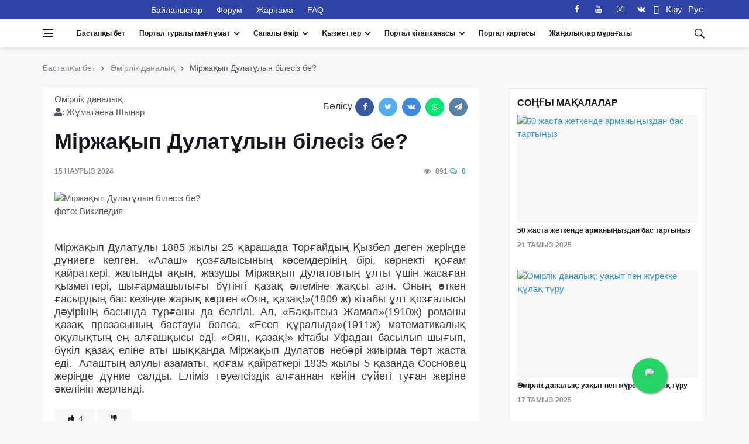

--- FILE ---
content_type: text/html; charset=UTF-8
request_url: https://standard.kz/kz/post/mirzaqyp-dulatulyn-bilesiz-be-182
body_size: 21285
content:
<!DOCTYPE html>
<html lang="kz" prefix="og: http://ogp.me/ns#">
<head>
    <meta charset="utf-8">
    <meta name="viewport" content="width=device-width, initial-scale=1">
    <script src="https://standard.kz/js/jquery-3.2.1.min.js" async></script>

    <!-- CSRF Token -->
    <meta name="csrf-token" content="XKnxHGDjYj5x8RDUrIbk0MYhgRMeqvcKEIrb5IjR">
    <link rel="shortcut icon" href="https://standard.kz/favicon.ico" type="image/x-icon">
    <link rel="icon" href="https://standard.kz/favicon.ico" type="image/x-icon">
    <link rel="alternate" type="application/atom+xml" href="https://standard.kz/feed" title="Качественный Казахстан">
    <link rel="alternate" type="application/atom+xml" href="https://standard.kz/feedg" title="Качественный Казахстан">
        <title>Міржақып Дулатұлын білесіз бе? - Сапалы Қазақстан</title>
        <meta name="title" content="Міржақып Дулатұлын білесіз бе?">
    <meta name="twitter:title" content="Міржақып Дулатұлын білесіз бе?">
    <meta property="og:title" content="Міржақып Дулатұлын білесіз бе?">
    <meta property="vk:title" content="Міржақып Дулатұлын білесіз бе?">
    <meta property="og:type" content="article">
    <meta property="og:updated_time" content="2024-03-15 12:53:13+06:00">
    <meta name="twitter:image" content="https://standard.kz/storage/articles/TR5HMtDxZj8vgPds5XOlAa81ArD2dWuwYmNI9pdI.jpeg">
    <meta name="twitter:card" content="summary_large_image">
    <meta property="vk:image" content="https://standard.kz/storage/articles/TR5HMtDxZj8vgPds5XOlAa81ArD2dWuwYmNI9pdI.jpeg">
    <meta property="og:image" content="https://standard.kz/storage/articles/TR5HMtDxZj8vgPds5XOlAa81ArD2dWuwYmNI9pdI.jpeg">
    <meta name="article:published_time" property="article:published_time" content="2024-03-15 12:52:50+06:00">
    <meta property="article:modified_time" content="2024-03-15 12:52:50+06:00">
    <meta property="article:author" content="https://www.facebook.com/portalstandardkz">
    <meta property="article:section" content="Өмірлік даналық">

    <meta name="description" content="Міржақып Дулатұлын білесіз бе?">
    <meta name="twitter:description" content="Міржақып Дулатұлын білесіз бе?">
    <meta property="og:description" content="Міржақып Дулатұлын білесіз бе?">
    <meta name="vk:description" content="Міржақып Дулатұлын білесіз бе?">
    <meta property="og:image:width" content="1200">
    <meta property="og:image:height" content="675">
    <meta property="twitter:url" content="https://standard.kz/kz/post/mirzaqyp-dulatulyn-bilesiz-be-182">
    <meta property="og:url" content="https://standard.kz/kz/post/mirzaqyp-dulatulyn-bilesiz-be-182">
    <meta property="vk:url" content="https://standard.kz/kz/post/mirzaqyp-dulatulyn-bilesiz-be-182">
    <meta property="og:locale" content="kz">
    <meta property="og:image:width" content="640">
    <meta property="og:image:height" content="400">
    <meta name="twitter:site" content="@standardkz">
    <meta name="twitter:image:src" content="https://standard.kz/storage/articles/TR5HMtDxZj8vgPds5XOlAa81ArD2dWuwYmNI9pdI.jpeg">
    <meta property="fb:pages" content="100071635076631">

    <meta name="viewport" content="width=device-width, initial-scale=1.0">
    <!-- Scripts -->
    
<!-- Css -->
    <link rel="stylesheet" href="https://standard.kz/css/bootstrap.min.css">
    <link rel="stylesheet" href="https://standard.kz/css/font-icons.css">
    <link rel="stylesheet" href="https://standard.kz/css/whatsapp-button.css">
    <link rel="stylesheet" href="https://standard.kz/css/style.min.css">
    <link rel="stylesheet" href="https://standard.kz/css/font-awesome.min.css">
    
    <link rel="stylesheet" href="https://standard.kz/vendor/fontawesome-free/css/all.min.css">
    <!-- Favicons -->
    <link rel="shortcut icon" href="https://standard.kz/img/favicon.ico">

        <script type="text/javascript">
        document.addEventListener("DOMContentLoaded", (event) => {

            $.ajaxSetup({
                headers: {
                    'X-CSRF-TOKEN': $('meta[name="csrf-token"]').attr('content')
                }
            });
        });
    </script>
    <script src="https://standard.kz/js/lazysizes.min.js"></script>
    <script charset="utf-8" src="//cdn.iframe.ly/embed.js?api_key=0543bac4b2a3c09880da4b"></script>
    <style>
        .entry__article{
            font-size: 18px !important;
        }
        blockquote >p     > i{
            font-size: 18px !important;
            
        }
    </style>
</head>

<body class="style-videos">


<template id="participant_component">
    <tr>
        <td class="numeration"></td>
        <td >
            <input class="form-control mb-0 last_name_en " name="Participant[last_name_en]" type="text">
        </td>
        <td>
            <input class="form-control mb-0 first_name_en " name="Participant[first_name_en]" type="text">
        </td>
        <td>
            <input class="form-control mb-0 middle_name_en " name="Participant[middle_name_en]" type="text">
        </td>
        <td>
            <input class="form-control mb-0 last_name " name="Participant[last_name]" type="text">
        </td>
        <td>
            <input class="form-control mb-0 first_name " name="Participant[first_name]" type="text">
        </td>
        <td>
            <input class="form-control mb-0 middle_name " name="Participant[middle_name]" type="text">
        </td>

    </tr>
</template>

<template id="document_component">
    <tr>
        <td class="numeration">1</td>
        <td >
            <textarea class="form-control mb-0 document_name " rows="3" name="documents[document_name]" cols="50"></textarea>
        </td>
        <td >
            <input class="form-control mb-0 name_of_authority " name="documents[name_of_authority]" type="text">
        </td>
        <td>
            <input class="form-control mb-0 document_number " name="documents[document_number]" type="text">
        </td>
        <td>
            <input class="form-control mb-0 date_issue bg-white" name="documents[date_issue]" type="date">
        </td>
        <td>
            <button type="button" class="btn btn-danger" title="Жою" onclick="deleteRow(this)">
                <span class="fas fa-trash-alt"></span>
            </button>
        </td>
    </tr>
</template>

<template id="experience_component">
    <tr>
        <td class="numeration">1</td>
        <td >
            <textarea class="form-control mb-0 place_of_work " rows="3" name="experiences[place_of_work]" cols="50"></textarea>
        </td>
        <td>
            <input class="form-control mb-0 position " name="experiences[position]" type="text">
        </td>
        <td>
            <input class="form-control mb-0 work_period " name="experiences[work_period]" type="text">
        </td>
        <td>
            <button type="button" class="btn btn-danger" title="Жою" onclick="deleteRow(this)">
                <span class="fas fa-trash-alt"></span>
            </button>
        </td>
    </tr>
</template>

<!-- Bg Overlay -->
<div class="content-overlay"></div>

<!-- Sidenav -->
<header class="sidenav" id="sidenav">

    <!-- close -->
    <div class="sidenav__close">
        <button class="sidenav__close-button" id="sidenav__close-button" aria-label="close sidenav">
            <i class="ui-close sidenav__close-icon"></i>
        </button>
    </div>

    <!-- Nav -->
    <nav class="sidenav__menu-container">
        <ul class="sidenav__menu" role="menubar">
            <li>
                <a href="https://standard.kz/kz" class="sidenav__menu-url">Бастапқы бет</a>
            </li>
            <li>
                <a href="#" class="sidenav__menu-url sidenav__menu-url-toggle">Портал туралы мағлұмат</a>
                <button class="sidenav__menu-toggle" aria-haspopup="true" aria-label="Open dropdown"><i
                        class="ui-arrow-down"></i></button>
                <ul class="sidenav__menu-dropdown">
                                            <li>
                            <a class="sidenav__menu-url" href="https://standard.kz/kz/uchreditel-portala-i-celi-deyatelnosti">
                                Порталдың негізін қалаушы және қызметтің мақсаттары
                            </a>
                        </li>
                                            <li>
                            <a class="sidenav__menu-url" href="https://standard.kz/kz/missiya-i-videnie-portala">
                                Порталдың  миссиясы  мен көзқарасы
                            </a>
                        </li>
                                            <li>
                            <a class="sidenav__menu-url" href="https://standard.kz/kz/privacy-policy">
                                Политика конфиденциальности
                            </a>
                        </li>
                                            <li>
                            <a class="sidenav__menu-url" href="https://standard.kz/kz/oplata-kartoi">
                                Платежи. Оплата банковской картой онлайн
                            </a>
                        </li>
                                            <li>
                            <a class="sidenav__menu-url" href="https://standard.kz/kz/kodeks-professionalnogo-povedeniya">
                                Кодекс профессионального поведения
                            </a>
                        </li>
                                            <li>
                            <a class="sidenav__menu-url" href="https://standard.kz/kz/obyazatelstvo-o-konfidencialnosti">
                                Обязательство о конфиденциальности
                            </a>
                        </li>
                                            <li>
                            <a class="sidenav__menu-url" href="https://standard.kz/kz/obyazatelstvo-o-bespristrastnosti">
                                Обязательство о беспристрастности
                            </a>
                        </li>
                    
                                            <li>
                            <a class="sidenav__menu-url" href="https://standard.kz/kz/editors">
                                Порталдың Редакция алқасы
                            </a>
                        </li>
                    
                                            <li>
                            <a class="sidenav__menu-url" href="https://standard.kz/kz/members">
                                Қауымдастықтың құрметті мүшелері
                            </a>
                        </li>
                    
                                            <li>
                            <a class="sidenav__menu-url" href="https://standard.kz/kz/contacts">
                                Байланыстар
                            </a>
                        </li>
                    
                    <li>
                        <a href="#" class="sidenav__menu-url">Портал серіктестері</a>
                        <button class="sidenav__menu-toggle" aria-haspopup="true" aria-label="Open dropdown"><i
                                class="ui-arrow-down"></i></button>
                        <ul class="sidenav__menu-dropdown">
                                                            <li>
                                    <a class="sidenav__menu-url" href="https://standard.kz/kz/partners/foreign">
                                        Халықаралық
                                    </a>
                                </li>
                            
                                                            <li>
                                    <a class="sidenav__menu-url" href="https://standard.kz/kz/partners/kaz">
                                        Қазақстан
                                    </a>
                                </li>
                                                    </ul>
                    </li>
                </ul>
            </li>

            <!-- Articles -->
                                            <li>
                    <a href="#"
                       class="sidenav__menu-url sidenav__menu-url-toggle">Сапалы Қазақстан</a>
                    <button class="sidenav__menu-toggle" aria-haspopup="true" aria-label="Open dropdown"><i
                            class="ui-arrow-down"></i></button>
                    <ul class="sidenav__menu-dropdown">
                        <li>
                <a href="https://standard.kz/kz/category/gosudarstvo" class="sidenav__menu-url">Мемлекет</a>
                <button class="sidenav__menu-toggle" aria-haspopup="true" aria-label="Open dropdown">
                    <i class="ui-arrow-down"></i>
                </button>
                <ul class="sidenav__menu-dropdown">
                    <li><a href="https://standard.kz/kz/category/gosudarstvo-analitika"
                   class="sidenav__menu-url">Болжам мен бағалау</a></li>
        
    

    
                    <li><a href="https://standard.kz/kz/category/gosudarstvo-gosudarstvennye-uslugi"
                   class="sidenav__menu-url">Мемлекеттік қызметтер</a></li>
        
    

    
                    <li><a href="https://standard.kz/kz/category/gosudarstvo-biznes-i-my"
                   class="sidenav__menu-url">Бизнес және Біз</a></li>
        
    

    
                    <li><a href="https://standard.kz/kz/category/gosudarstvo-zakonodatelstvo"
                   class="sidenav__menu-url">Заңнама</a></li>
        
    

    
                    <li><a href="https://standard.kz/kz/category/gosudarstvo-dialog-s-vlastiu"
                   class="sidenav__menu-url">Құзырлы органдармен диалог</a></li>
        
    

    
                    <li><a href="https://standard.kz/kz/category/gosudarstvo-ekonomika"
                   class="sidenav__menu-url">Экономика</a></li>
        
    
                </ul>
            </li>
        
    

    
                    <li>
                <a href="https://standard.kz/kz/category/mezhdunarodnaya-praktika" class="sidenav__menu-url">Халықаралық тәжірибе</a>
                <button class="sidenav__menu-toggle" aria-haspopup="true" aria-label="Open dropdown">
                    <i class="ui-arrow-down"></i>
                </button>
                <ul class="sidenav__menu-dropdown">
                    <li><a href="https://standard.kz/kz/category/mezhdunarodnaya-praktika-mirovye-standarty-kacestva-zizni"
                   class="sidenav__menu-url">Өмір сапасының әлемдік стандарттары</a></li>
        
    

    
                    <li><a href="https://standard.kz/kz/category/mezhdunarodnaya-praktika-gosudarstvo-i-naselenie"
                   class="sidenav__menu-url">Мемлекет және халық</a></li>
        
    

    
                    <li><a href="https://standard.kz/kz/category/mezhdunarodnaya-praktika-megapolisy-i-derevni"
                   class="sidenav__menu-url">Мегаполистер мен ауылдар</a></li>
        
    

    
                    <li><a href="https://standard.kz/kz/category/mezhdunarodnaya-praktika-lucsaya-mirovaya-praktika"
                   class="sidenav__menu-url">Үздік әлемдік тәжірибе</a></li>
        
    

    
                    <li><a href="https://standard.kz/kz/category/mezhdunarodnaya-praktika-istoriia-uspexa"
                   class="sidenav__menu-url">Тарихтағы жетістіктер</a></li>
        
    
                </ul>
            </li>
        
    

    
                    <li>
                <a href="https://standard.kz/kz/category/infrastruktura-i-byt" class="sidenav__menu-url">Инфрақұрылым және күнделікті өмір</a>
                <button class="sidenav__menu-toggle" aria-haspopup="true" aria-label="Open dropdown">
                    <i class="ui-arrow-down"></i>
                </button>
                <ul class="sidenav__menu-dropdown">
                    <li><a href="https://standard.kz/kz/category/infrastruktura-i-byt-stroitelstvo-i-zile"
                   class="sidenav__menu-url">Құрылыс және тұрғын үй</a></li>
        
    

    
                    <li><a href="https://standard.kz/kz/category/infrastruktura-i-byt-dorogi-i-transport"
                   class="sidenav__menu-url">Жол және көлік</a></li>
        
    

    
                    <li><a href="https://standard.kz/kz/category/infrastruktura-i-byt-energetika-i-kommunikacii"
                   class="sidenav__menu-url">Энергетика және коммуникация</a></li>
        
    

    
                    <li><a href="https://standard.kz/kz/category/infrastruktura-i-byt-kak-my-zivem"
                   class="sidenav__menu-url">Біз қалай өмір сүреміз?</a></li>
        
    
                </ul>
            </li>
        
    

    
                    <li>
                <a href="https://standard.kz/kz/category/obrazovanie" class="sidenav__menu-url">Білім</a>
                <button class="sidenav__menu-toggle" aria-haspopup="true" aria-label="Open dropdown">
                    <i class="ui-arrow-down"></i>
                </button>
                <ul class="sidenav__menu-dropdown">
                    <li><a href="https://standard.kz/kz/category/obrazovanie-doskolnoe-ucrezdenie"
                   class="sidenav__menu-url">Мектепке дейінгі</a></li>
        
    

    
                    <li><a href="https://standard.kz/kz/category/obrazovanie-skolalicei"
                   class="sidenav__menu-url">Мектеп/Лицей</a></li>
        
    

    
                    <li><a href="https://standard.kz/kz/category/obrazovanie-kolledz"
                   class="sidenav__menu-url">Колледж</a></li>
        
    

    
                    <li><a href="https://standard.kz/kz/category/obrazovanie-vuzy"
                   class="sidenav__menu-url">ЖОО</a></li>
        
    

    
                    <li><a href="https://standard.kz/kz/category/obrazovanie-kak-stat-professionalom"
                   class="sidenav__menu-url">Кәсіби маманға қалай айналуға болады</a></li>
        
    

    
                    <li><a href="https://standard.kz/kz/category/obrazovanie-vneskolnoe-razvitie"
                   class="sidenav__menu-url">Мектептен тыс өзін дамыту</a></li>
        
    

    
                    <li><a href="https://standard.kz/kz/category/obrazovanie-prover-sebia"
                   class="sidenav__menu-url">Біліміңізді сынаңыз</a></li>
        
    
                </ul>
            </li>
        
    

    
                    <li>
                <a href="https://standard.kz/kz/category/zdorove" class="sidenav__menu-url">Денсаулық</a>
                <button class="sidenav__menu-toggle" aria-haspopup="true" aria-label="Open dropdown">
                    <i class="ui-arrow-down"></i>
                </button>
                <ul class="sidenav__menu-dropdown">
                    <li><a href="https://standard.kz/kz/category/zdorove-obraz-zizni"
                   class="sidenav__menu-url">Өмір салты</a></li>
        
    

    
                    <li><a href="https://standard.kz/kz/category/zdorove-pitanie"
                   class="sidenav__menu-url">Тамақтану</a></li>
        
    

    
                    <li><a href="https://standard.kz/kz/category/zdorove-sistema-zdravooxraneniya"
                   class="sidenav__menu-url">Денсаулық сақтау жүйесі</a></li>
        
    

    
                    <li><a href="https://standard.kz/kz/category/zdorove-sovety-zdorovya"
                   class="sidenav__menu-url">Денсаулық туралы кеңестер</a></li>
        
    

    
                    <li><a href="https://standard.kz/kz/category/zdorove-lucsie-kliniki-mira"
                   class="sidenav__menu-url">Әлемдегі ең жақсы клиникалар</a></li>
        
    

    
                    <li><a href="https://standard.kz/kz/category/zdorove-o-krasote-i-kosmetike"
                   class="sidenav__menu-url">Сұлулық және косметика туралы</a></li>
        
    
                </ul>
            </li>
        
    

    
                    <li>
                <a href="https://standard.kz/kz/category/razvlecheniya-i-dosug" class="sidenav__menu-url">Ойын-сауық және бос уақыт</a>
                <button class="sidenav__menu-toggle" aria-haspopup="true" aria-label="Open dropdown">
                    <i class="ui-arrow-down"></i>
                </button>
                <ul class="sidenav__menu-dropdown">
                    <li><a href="https://standard.kz/kz/category/dosug-iskusstvo"
                   class="sidenav__menu-url">Біздің өміріміздегі мәдениет</a></li>
        
    

    
                    <li><a href="https://standard.kz/kz/category/dosug-yumor"
                   class="sidenav__menu-url">Әзіл</a></li>
        
    

    
                    <li><a href="https://standard.kz/kz/category/dosug-putesestviya"
                   class="sidenav__menu-url">Саяхат</a></li>
        
    

    
                    <li><a href="https://standard.kz/kz/category/dosug-moda"
                   class="sidenav__menu-url">Сән</a></li>
        
    

    
                    <li><a href="https://standard.kz/kz/category/razvlecheniya-i-dosug-kino"
                   class="sidenav__menu-url">Кино</a></li>
        
    

    
                    <li><a href="https://standard.kz/kz/category/razvlecheniya-i-dosug-muzyka"
                   class="sidenav__menu-url">Музыка</a></li>
        
    

    
                    <li><a href="https://standard.kz/kz/category/razvlecheniya-i-dosug-teatr"
                   class="sidenav__menu-url">Театр</a></li>
        
    
                </ul>
            </li>
        
    

    
                    <li>
                <a href="https://standard.kz/kz/category/nasha-realnost" class="sidenav__menu-url">Шынайы өмір</a>
                <button class="sidenav__menu-toggle" aria-haspopup="true" aria-label="Open dropdown">
                    <i class="ui-arrow-down"></i>
                </button>
                <ul class="sidenav__menu-dropdown">
                    <li><a href="https://standard.kz/kz/category/nasha-realnost-nasa-zizn-kak-est"
                   class="sidenav__menu-url">Біздің өміріміз</a></li>
        
    

    
                    <li><a href="https://standard.kz/kz/category/nasha-realnost-nasi-privycki"
                   class="sidenav__menu-url">Біздің әдеттеріміз</a></li>
        
    
                </ul>
            </li>
        
    

    
                    <li>
                <a href="https://standard.kz/kz/category/ekologiya" class="sidenav__menu-url">Экология</a>
                <button class="sidenav__menu-toggle" aria-haspopup="true" aria-label="Open dropdown">
                    <i class="ui-arrow-down"></i>
                </button>
                <ul class="sidenav__menu-dropdown">
                    <li><a href="https://standard.kz/kz/category/ekologiya-voda-i-vozdux"
                   class="sidenav__menu-url">Су және ауа</a></li>
        
    

    
                    <li><a href="https://standard.kz/kz/category/ekologiya-zelenye-texnologii"
                   class="sidenav__menu-url">Жасыл технологиялар</a></li>
        
    

    
                    <li><a href="https://standard.kz/kz/category/ekologiya-borba-s-otxodami"
                   class="sidenav__menu-url">Қалдықтармен күрес</a></li>
        
    
                </ul>
            </li>
        
    

    
                    <li><a href="https://standard.kz/kz/category/socialnye-seti"
                   class="sidenav__menu-url">Әлеуметтік желілер</a></li>
        
    

    
                    <li><a href="https://standard.kz/kz/category/mezhdunarodnaya-aktivnost88"
                   class="sidenav__menu-url">Халықаралық белсенділік</a></li>
        
    

    
                    <li><a href="https://standard.kz/kz/category/zhitejskaya-mudrost31"
                   class="sidenav__menu-url">Өмірлік даналық</a></li>
        
    

    
                    <li><a href="https://standard.kz/kz/category/dobrye-dela64"
                   class="sidenav__menu-url">Қайырымды істер</a></li>
        
    

    
                    <li><a href="https://standard.kz/kz/category/poleznye-sovety86"
                   class="sidenav__menu-url">Пайдалы кеңестер</a></li>
        
    

    
                    <li><a href="https://standard.kz/kz/category/bez-kommentariev"
                   class="sidenav__menu-url">No Comments</a></li>
        
    

    
                    <li>
                <a href="https://standard.kz/kz/category/nauka21" class="sidenav__menu-url">Ғылым</a>
                <button class="sidenav__menu-toggle" aria-haspopup="true" aria-label="Open dropdown">
                    <i class="ui-arrow-down"></i>
                </button>
                <ul class="sidenav__menu-dropdown">
                    <li><a href="https://standard.kz/kz/category/nauka21-ocevidno-i-neveroyatno"
                   class="sidenav__menu-url">Әлбетте және керемет.</a></li>
        
    
                </ul>
            </li>
        
    

    
                    <li><a href="https://standard.kz/kz/category/vasha-bezopasnost8"
                   class="sidenav__menu-url">Ваша безопасность</a></li>
        
    

    
                    <li>
                <a href="https://standard.kz/kz/category/tehnologii-i-innovacii" class="sidenav__menu-url">Технологиялар мен инновациялар</a>
                <button class="sidenav__menu-toggle" aria-haspopup="true" aria-label="Open dropdown">
                    <i class="ui-arrow-down"></i>
                </button>
                <ul class="sidenav__menu-dropdown">
                    <li><a href="https://standard.kz/kz/category/tehnologii-i-innovacii59-cifrovye-texnologii"
                   class="sidenav__menu-url">Санды технологиялар</a></li>
        
    

    
                    <li><a href="https://standard.kz/kz/category/tehnologii-i-innovacii-innovacii-i-gadzety"
                   class="sidenav__menu-url">Инновация және гаджеттер</a></li>
        
    

    
                    <li><a href="https://standard.kz/kz/category/tehnologii-i-innovacii-prilozeniia"
                   class="sidenav__menu-url">Қосымшалар</a></li>
        
    

    
                    <li><a href="https://standard.kz/kz/category/tehnologii-i-innovacii59-vasa-bezopasnost"
                   class="sidenav__menu-url">Сіздің қауіпсіздігіңіз</a></li>
        
    
                </ul>
            </li>
        
    
                    </ul>
                </li>
            

        <!-- Projects -->
                            <li>
                    <a href="#" class="sidenav__menu-url sidenav__menu-url-toggle">Жобалар</a>
                    <button class="sidenav__menu-toggle" aria-haspopup="true" aria-label="Open dropdown"><i
                            class="ui-arrow-down"></i></button>
                    <ul class="sidenav__menu-dropdown">
                        <li>
                            <a href="#" class="sidenav__menu-url">Біздің ұсыныстар</a>
                            <button class="sidenav__menu-toggle" aria-haspopup="true" aria-label="Open dropdown"><i
                                    class="ui-arrow-down"></i></button>
                            <ul class="sidenav__menu-dropdown">
                                                            </ul>
                        </li>
                                                    <li><a href="https://standard.kz/kz/projects/organ-po-sertifikacii-personala"
                                   class="sidenav__menu-url">«Қазақстандық сапа және инновациялық менеджмент ұйымы» қоғамдық бірлестігі</a></li>
                                                    <li><a href="https://standard.kz/kz/projects/centr-sertifikacii-personala-v-ramkax-anq-cec"
                                   class="sidenav__menu-url">Сертификаттау және емтихан орталығының (СЭК) мақсаттары мен міндеттері</a></li>
                                                    <li><a href="https://standard.kz/kz/projects/bencmarking-kak-instrument-povyseniya-effektivnosti-biznesa"
                                   class="sidenav__menu-url">Бенчмаркинг - бизнестің тиімділігін арттыру құралы</a></li>
                                                    <li><a href="https://standard.kz/kz/projects/quality-innovation-award-kacestvennaya-innovaciya-goda-kakie-vygody-polucat-innovatory"
                                   class="sidenav__menu-url">Quality Innovation Award (&quot;Quality Innovation of the Year&quot;): how innovators will benefit</a></li>
                                                    <li><a href="https://standard.kz/kz/projects/kazaxstanskii-znak-kacestva-kak-vaznyi-element-uspesnogo-prodvizeniya-kompanii"
                                   class="sidenav__menu-url">Қазақстандық сапа белгісі компанияны табысты жылжытудың маңызды элементі</a></li>
                                                    <li><a href="https://standard.kz/kz/projects/evropeiskaya-organizaciya-kacestva-eoq"
                                   class="sidenav__menu-url">Еуропалық сапа ұйымы (EOQ)</a></li>
                                                    <li><a href="https://standard.kz/kz/projects/evropeiskaya-model-soversenstva-efqm"
                                   class="sidenav__menu-url">Еуропалық шеберлік моделі (EFQM)</a></li>
                        
                    </ul>
                </li>
                                <li>
                <a href="https://standard.kz/kz/category/standarty-v-nashej-zhizni" class="sidenav__menu-url">Біздің өміріміздегі стандарттар</a>
                <button class="sidenav__menu-toggle" aria-haspopup="true" aria-label="Open dropdown">
                    <i class="ui-arrow-down"></i>
                </button>
                <ul class="sidenav__menu-dropdown">
                    <li><a href="https://standard.kz/kz/category/standarty-v-nashej-zhizni-zakonodatelstvo"
                   class="sidenav__menu-url">Заңнама</a></li>
        
    

    
                    <li><a href="https://standard.kz/kz/category/standarty-v-nashej-zhizni-mezdunarodnye-standarty"
                   class="sidenav__menu-url">Халықаралық стандарттар</a></li>
        
    

    
                    <li><a href="https://standard.kz/kz/category/standarty-v-nashej-zhizni-standarty-rk"
                   class="sidenav__menu-url">ҚР стандарттары</a></li>
        
    

    
                    <li><a href="https://standard.kz/kz/category/standarty-v-nashej-zhizni-osnovnye-normativnye-dokumenty"
                   class="sidenav__menu-url">Негізгі нормативтік құжаттар</a></li>
        
    

    
                    <li><a href="https://standard.kz/kz/category/standarty-v-nashej-zhizni-texniceskie-komitety-rk"
                   class="sidenav__menu-url">ҚР техникалық комитеттері</a></li>
        
    

    
                    <li>
                <a href="https://standard.kz/kz/category/standarty-v-nashej-zhizni-obshhaya-informaciya" class="sidenav__menu-url">Жалпы ақпарат</a>
                <button class="sidenav__menu-toggle" aria-haspopup="true" aria-label="Open dropdown">
                    <i class="ui-arrow-down"></i>
                </button>
                <ul class="sidenav__menu-dropdown">
                    <li><a href="https://standard.kz/kz/category/standarty-v-nashej-zhizni-obshhaya-informaciya-mezdunarodnye-organizacii"
                   class="sidenav__menu-url">Халықаралық ұйымдар</a></li>
        
    

    
                    <li><a href="https://standard.kz/kz/category/standarty-v-nashej-zhizni-obshhaya-informaciya-kazaxstanskie-organizacii"
                   class="sidenav__menu-url">Қазақстандық ұйымдар</a></li>
        
    
                </ul>
            </li>
        
    
                </ul>
            </li>
        
    
                    <!-- Libraries -->
            <li>
                <a class="sidenav__menu-url" href="http://forum.standard.kz" title="Қазақстан сапа форумы">
                    Форум                </a>
            </li>

                            <li>
                    <a class="sidenav__menu-url"  href="https://standard.kz/kz/for-advertisers">
                        Жарнама
                    </a>
                </li>
                                                                    <li>
                    <a href="#" class="sidenav__menu-url sidenav__menu-url-toggle">Портал кітапханасы</a>
                    <button class="sidenav__menu-toggle" aria-haspopup="true" aria-label="Open dropdown"><i
                            class="ui-arrow-down"></i></button>
                    <ul class="sidenav__menu-dropdown">
                        <li>
                <a href="https://standard.kz/kz/category/teoriya-i-praktika-menedzhmenta-kachestva" class="sidenav__menu-url">Баскару теориясы мен практикасы</a>
                <button class="sidenav__menu-toggle" aria-haspopup="true" aria-label="Open dropdown">
                    <i class="ui-arrow-down"></i>
                </button>
                <ul class="sidenav__menu-dropdown">
                    <li><a href="https://standard.kz/kz/category/teoriya-i-praktika-menedzhmenta-kachestva-istoriya-menedzmenta"
                   class="sidenav__menu-url">Баскару тарихы</a></li>
        
    

    
                    <li><a href="https://standard.kz/kz/category/teoriya-i-praktika-menedzhmenta-kachestva-sest-sigm"
                   class="sidenav__menu-url">Алты Сигма басқару концепциясы</a></li>
        
    

    
                    <li><a href="https://standard.kz/kz/category/teoriya-i-praktika-menedzhmenta-kachestva-berezlivoe-proizvodstvo"
                   class="sidenav__menu-url">Шығынсыз өндіріс</a></li>
        
    

    
                    <li><a href="https://standard.kz/kz/category/teoriya-i-praktika-menedzhmenta-kachestva-ssp"
                   class="sidenav__menu-url">Теңдестірілген көрсеткіштер жүйесі</a></li>
        
    

    
                    <li><a href="https://standard.kz/kz/category/teoriya-i-praktika-menedzhmenta-kachestva-kaidzen"
                   class="sidenav__menu-url">Кайдзен философиясы</a></li>
        
    

    
                    <li><a href="https://standard.kz/kz/category/teoriya-i-praktika-menedzhmenta-kachestva-kanban"
                   class="sidenav__menu-url">Канбан жүйесі</a></li>
        
    
                </ul>
            </li>
        
    

    
                    <li><a href="https://standard.kz/kz/category/guru-menedzhmenta-kachestva"
                   class="sidenav__menu-url">Сапа менеджментінің тәлімгерлері</a></li>
        
    

    
                    <li><a href="https://standard.kz/kz/category/mezhdunarodnyj-opyt"
                   class="sidenav__menu-url">Халықаралық тәжірбие</a></li>
        
    

    
                    <li><a href="https://standard.kz/kz/category/gazeta-mir-kachestva"
                   class="sidenav__menu-url">Газета &quot;Мир Качества&quot;</a></li>
        
    

    
                    <li><a href="https://standard.kz/kz/category/velikie-lyudi-o-kachestve68"
                   class="sidenav__menu-url">Сапа туралы ұлы адамдар</a></li>
        
    

    
                    <li><a href="https://standard.kz/kz/category/efqm47"
                   class="sidenav__menu-url">EFQM</a></li>
        
    
                    </ul>
                </li>
                                        <li>
                    <a class="sidenav__menu-url" href="https://standard.kz/kz/contacts">
                        Байланыстар
                    </a>
                </li>
                        <li>
                                    <a class="sidenav__menu-url" href="https://standard.kz/kz/login">
                        <span class="pl-1">Кіру</span>
                    </a>
                            </li>
            <li>
                <a class="sidenav__menu-url"
                   href="https://standard.kz/kz/post/mirzaqyp-dulatulyn-bilesiz-be-182">Қаз</a>
                <a class="sidenav__menu-url"
                   href="https://standard.kz/ru/post/mirzaqyp-dulatulyn-bilesiz-be-182">Рус</a>
            </li>
        </ul>
    </nav>


    <div class="socials sidenav__socials">
        <a class="social social-facebook" href="https://www.facebook.com/portalstandardkz" target="_blank" aria-label="facebook">
        <i class="ui-facebook"></i>
    </a>



    <a class="social social-youtube" href="https://www.youtube.com/channel/UCK0FN5Ql48YW09_xmE-X_VA" target="_blank" aria-label="youtube">
        <i class="ui-youtube"></i>
    </a>

    <a class="social social-instagram" href="https://www.instagram.com/standard.kz/" target="_blank" aria-label="instagram">
        <i class="ui-instagram"></i>
    </a>

    <a class="social social-vk" href="https://vk.com/standard_kz" target="_blank" aria-label="vk">
        <i class="ui-vkontakte"></i>
    </a>
    </div>
</header> <!-- end sidenav -->

<a href="https://api.whatsapp.com/send?phone=+77717096662&amp;text=Здравствуйте%21%0A%0AХочу+поделиться+новостью%0A%0A&type=phone_number&app_absent=0" class="float" target="_blank">
    <img style="width:50px; overflow: hidden; border-radius: 50px" src="/img/whatsapp.png" class="  ">
</a>
<main class="main oh" id="main">

                
<!-- Top Bar -->
    <div class="top-bar d-none d-lg-block">
        <div class="container">
            <div class="row">

                <div class="col-lg-8">
                    <ul class="top-menu">
                        <li>
                                <a class="navbar-brand"
                                   href="https://standard.kz/kz"
                                   style="font-size: 18px;">

                                    Сапалы Қазақстан</a>
                        </li>

                                                    <li>
                                <a href="https://standard.kz/kz/contacts">Байланыстар</a>
                            </li>
                                                <li>
                            <a href="http://forum.standard.kz" title="Қазақстан сапа форумы">
                                Форум                            </a>
                        </li>

                                                    <li>
                                <a href="https://standard.kz/kz/for-advertisers">
                                    Жарнама
                                </a>
                            </li>
                                                                            <li>
                                <a href="https://standard.kz/kz/faq">
                                    FAQ
                                </a>
                            </li>
                                            </ul>
                </div>

                <!-- Socials -->
                <div class="col-lg-4">
                    <div class="socials nav__socials socials--nobase socials--white justify-content-end">

                        <a class="social social-facebook" href="https://www.facebook.com/portalstandardkz" target="_blank" aria-label="facebook">
        <i class="ui-facebook"></i>
    </a>



    <a class="social social-youtube" href="https://www.youtube.com/channel/UCK0FN5Ql48YW09_xmE-X_VA" target="_blank" aria-label="youtube">
        <i class="ui-youtube"></i>
    </a>

    <a class="social social-instagram" href="https://www.instagram.com/standard.kz/" target="_blank" aria-label="instagram">
        <i class="ui-instagram"></i>
    </a>

    <a class="social social-vk" href="https://vk.com/standard_kz" target="_blank" aria-label="vk">
        <i class="ui-vkontakte"></i>
    </a>


                                                    <a class="login" href="https://standard.kz/kz/login">
                                <i class="fa fa-sign-in"></i>&ensp;
                                Кіру
                            </a>
                        
                        <a></a>
                                                                            <a class="language w-auto"
                               href="https://standard.kz/ru/post/mirzaqyp-dulatulyn-bilesiz-be-182">Рус</a>
                        




                    </div>

                </div>

            </div>
        </div>
    </div> <!-- end top bar -->

    <!-- Navigation -->
    <header class="nav">
        <div class="nav__holder nav--sticky">
            <div class="container relative">
                <div class="flex-parent">

                    <!-- Side Menu Button -->
                    <button class="nav-icon-toggle" id="nav-icon-toggle" aria-label="Open side menu">
                        <span class="nav-icon-toggle__box">
                            <span class="nav-icon-toggle__inner"></span>
                        </span>
                    </button>

                    <!-- Nav-wrap -->
                    <nav class="flex-child nav__wrap d-none d-lg-block">
                        <ul class="nav__menu">

                            <li>
                                <a href="https://standard.kz/kz">Бастапқы бет</a>
                            </li>

                            <!-- About Portal -->
                            <li class="nav__dropdown">
                                <a href="#">Портал туралы мағлұмат</a>
                                <ul class="nav__dropdown-menu">
                                                                            <li>
                                            <a href="https://standard.kz/kz/uchreditel-portala-i-celi-deyatelnosti">Порталдың негізін қалаушы және қызметтің мақсаттары</a>
                                        </li>
                                                                            <li>
                                            <a href="https://standard.kz/kz/missiya-i-videnie-portala">Порталдың  миссиясы  мен көзқарасы</a>
                                        </li>
                                                                            <li>
                                            <a href="https://standard.kz/kz/privacy-policy">Политика конфиденциальности</a>
                                        </li>
                                                                            <li>
                                            <a href="https://standard.kz/kz/oplata-kartoi">Платежи. Оплата банковской картой онлайн</a>
                                        </li>
                                                                            <li>
                                            <a href="https://standard.kz/kz/kodeks-professionalnogo-povedeniya">Кодекс профессионального поведения</a>
                                        </li>
                                                                            <li>
                                            <a href="https://standard.kz/kz/obyazatelstvo-o-konfidencialnosti">Обязательство о конфиденциальности</a>
                                        </li>
                                                                            <li>
                                            <a href="https://standard.kz/kz/obyazatelstvo-o-bespristrastnosti">Обязательство о беспристрастности</a>
                                        </li>
                                    
                                                                            <li>
                                            <a href="https://standard.kz/kz/editors">Порталдың Редакция алқасы</a>
                                        </li>
                                    
                                                                            <li>
                                            <a href="https://standard.kz/kz/members">Қауымдастықтың құрметті мүшелері</a>
                                        </li>
                                    
                                                                            <li>
                                            <a href="https://standard.kz/kz/contacts">Байланыстар</a>
                                        </li>
                                                                                                                <li>
                                            <a href="https://standard.kz/kz/blog">Бас редактор блогы</a>
                                        </li>
                                                                                                                <li>
                                            <a href="https://standard.kz/kz/registration_certificate">БАҚ мемлекеттік тіркеу туралы куәлік</a>
                                        </li>
                                    
                                    <li class="nav__dropdown">
                                        <a href="#">Портал серіктестері</a>
                                        <ul class="nav__dropdown-menu">
                                                                                            <li>
                                                    <a href="https://standard.kz/kz/partners/foreign">Халықаралық</a>
                                                </li>
                                            
                                                                                            <li>
                                                    <a href="https://standard.kz/kz/partners/kaz">Қазақстан</a>
                                                </li>
                                                                                    </ul>
                                    </li>
                                </ul>
                            </li>

                            <!-- Articles -->
                                                                                            <li class="nav__dropdown">
                                    <a href="#">Сапалы өмір</a>
                                    <ul class="nav__dropdown-menu">
                                                                                <li class="nav__dropdown">
                <a href="https://standard.kz/kz/category/standarty-v-nashej-zhizni">Біздің өміріміздегі стандарттар  &nbsp; </a>
                <ul class="nav__dropdown-menu">
                    <li><a href="https://standard.kz/kz/category/standarty-v-nashej-zhizni-zakonodatelstvo">Заңнама</a></li>
        
    

    

                    <li><a href="https://standard.kz/kz/category/standarty-v-nashej-zhizni-mezdunarodnye-standarty">Халықаралық стандарттар</a></li>
        
    

    

                    <li><a href="https://standard.kz/kz/category/standarty-v-nashej-zhizni-standarty-rk">ҚР стандарттары</a></li>
        
    

    

                    <li><a href="https://standard.kz/kz/category/standarty-v-nashej-zhizni-osnovnye-normativnye-dokumenty">Негізгі нормативтік құжаттар</a></li>
        
    

    

                    <li><a href="https://standard.kz/kz/category/standarty-v-nashej-zhizni-texniceskie-komitety-rk">ҚР техникалық комитеттері</a></li>
        
    

    

                    <li class="nav__dropdown">
                <a href="https://standard.kz/kz/category/standarty-v-nashej-zhizni-obshhaya-informaciya">Жалпы ақпарат  &nbsp; </a>
                <ul class="nav__dropdown-menu">
                    <li><a href="https://standard.kz/kz/category/standarty-v-nashej-zhizni-obshhaya-informaciya-mezdunarodnye-organizacii">Халықаралық ұйымдар</a></li>
        
    

    

                    <li><a href="https://standard.kz/kz/category/standarty-v-nashej-zhizni-obshhaya-informaciya-kazaxstanskie-organizacii">Қазақстандық ұйымдар</a></li>
        
    
                </ul>
            </li>
        
    
                </ul>
            </li>
        
    
                                        <li class="nav__dropdown">
                <a href="https://standard.kz/kz/category/gosudarstvo">Мемлекет  &nbsp; </a>
                <ul class="nav__dropdown-menu">
                    <li><a href="https://standard.kz/kz/category/gosudarstvo-analitika">Болжам мен бағалау</a></li>
        
    

    

                    <li><a href="https://standard.kz/kz/category/gosudarstvo-gosudarstvennye-uslugi">Мемлекеттік қызметтер</a></li>
        
    

    

                    <li><a href="https://standard.kz/kz/category/gosudarstvo-biznes-i-my">Бизнес және Біз</a></li>
        
    

    

                    <li><a href="https://standard.kz/kz/category/gosudarstvo-zakonodatelstvo">Заңнама</a></li>
        
    

    

                    <li><a href="https://standard.kz/kz/category/gosudarstvo-dialog-s-vlastiu">Құзырлы органдармен диалог</a></li>
        
    

    

                    <li><a href="https://standard.kz/kz/category/gosudarstvo-ekonomika">Экономика</a></li>
        
    
                </ul>
            </li>
        
    

    

                    <li class="nav__dropdown">
                <a href="https://standard.kz/kz/category/mezhdunarodnaya-praktika">Халықаралық тәжірибе  &nbsp; </a>
                <ul class="nav__dropdown-menu">
                    <li><a href="https://standard.kz/kz/category/mezhdunarodnaya-praktika-mirovye-standarty-kacestva-zizni">Өмір сапасының әлемдік стандарттары</a></li>
        
    

    

                    <li><a href="https://standard.kz/kz/category/mezhdunarodnaya-praktika-gosudarstvo-i-naselenie">Мемлекет және халық</a></li>
        
    

    

                    <li><a href="https://standard.kz/kz/category/mezhdunarodnaya-praktika-megapolisy-i-derevni">Мегаполистер мен ауылдар</a></li>
        
    

    

                    <li><a href="https://standard.kz/kz/category/mezhdunarodnaya-praktika-lucsaya-mirovaya-praktika">Үздік әлемдік тәжірибе</a></li>
        
    

    

                    <li><a href="https://standard.kz/kz/category/mezhdunarodnaya-praktika-istoriia-uspexa">Тарихтағы жетістіктер</a></li>
        
    
                </ul>
            </li>
        
    

    

                    <li class="nav__dropdown">
                <a href="https://standard.kz/kz/category/infrastruktura-i-byt">Инфрақұрылым және күнделікті өмір  &nbsp; </a>
                <ul class="nav__dropdown-menu">
                    <li><a href="https://standard.kz/kz/category/infrastruktura-i-byt-stroitelstvo-i-zile">Құрылыс және тұрғын үй</a></li>
        
    

    

                    <li><a href="https://standard.kz/kz/category/infrastruktura-i-byt-dorogi-i-transport">Жол және көлік</a></li>
        
    

    

                    <li><a href="https://standard.kz/kz/category/infrastruktura-i-byt-energetika-i-kommunikacii">Энергетика және коммуникация</a></li>
        
    

    

                    <li><a href="https://standard.kz/kz/category/infrastruktura-i-byt-kak-my-zivem">Біз қалай өмір сүреміз?</a></li>
        
    
                </ul>
            </li>
        
    

    

                    <li class="nav__dropdown">
                <a href="https://standard.kz/kz/category/obrazovanie">Білім  &nbsp; </a>
                <ul class="nav__dropdown-menu">
                    <li><a href="https://standard.kz/kz/category/obrazovanie-doskolnoe-ucrezdenie">Мектепке дейінгі</a></li>
        
    

    

                    <li><a href="https://standard.kz/kz/category/obrazovanie-skolalicei">Мектеп/Лицей</a></li>
        
    

    

                    <li><a href="https://standard.kz/kz/category/obrazovanie-kolledz">Колледж</a></li>
        
    

    

                    <li><a href="https://standard.kz/kz/category/obrazovanie-vuzy">ЖОО</a></li>
        
    

    

                    <li><a href="https://standard.kz/kz/category/obrazovanie-kak-stat-professionalom">Кәсіби маманға қалай айналуға болады</a></li>
        
    

    

                    <li><a href="https://standard.kz/kz/category/obrazovanie-vneskolnoe-razvitie">Мектептен тыс өзін дамыту</a></li>
        
    

    

                    <li><a href="https://standard.kz/kz/category/obrazovanie-prover-sebia">Біліміңізді сынаңыз</a></li>
        
    
                </ul>
            </li>
        
    

    

                    <li class="nav__dropdown">
                <a href="https://standard.kz/kz/category/zdorove">Денсаулық  &nbsp; </a>
                <ul class="nav__dropdown-menu">
                    <li><a href="https://standard.kz/kz/category/zdorove-obraz-zizni">Өмір салты</a></li>
        
    

    

                    <li><a href="https://standard.kz/kz/category/zdorove-pitanie">Тамақтану</a></li>
        
    

    

                    <li><a href="https://standard.kz/kz/category/zdorove-sistema-zdravooxraneniya">Денсаулық сақтау жүйесі</a></li>
        
    

    

                    <li><a href="https://standard.kz/kz/category/zdorove-sovety-zdorovya">Денсаулық туралы кеңестер</a></li>
        
    

    

                    <li><a href="https://standard.kz/kz/category/zdorove-lucsie-kliniki-mira">Әлемдегі ең жақсы клиникалар</a></li>
        
    

    

                    <li><a href="https://standard.kz/kz/category/zdorove-o-krasote-i-kosmetike">Сұлулық және косметика туралы</a></li>
        
    
                </ul>
            </li>
        
    

    

                    <li class="nav__dropdown">
                <a href="https://standard.kz/kz/category/razvlecheniya-i-dosug">Ойын-сауық және бос уақыт  &nbsp; </a>
                <ul class="nav__dropdown-menu">
                    <li><a href="https://standard.kz/kz/category/dosug-iskusstvo">Біздің өміріміздегі мәдениет</a></li>
        
    

    

                    <li><a href="https://standard.kz/kz/category/dosug-yumor">Әзіл</a></li>
        
    

    

                    <li><a href="https://standard.kz/kz/category/dosug-putesestviya">Саяхат</a></li>
        
    

    

                    <li><a href="https://standard.kz/kz/category/dosug-moda">Сән</a></li>
        
    

    

                    <li><a href="https://standard.kz/kz/category/razvlecheniya-i-dosug-kino">Кино</a></li>
        
    

    

                    <li><a href="https://standard.kz/kz/category/razvlecheniya-i-dosug-muzyka">Музыка</a></li>
        
    

    

                    <li><a href="https://standard.kz/kz/category/razvlecheniya-i-dosug-teatr">Театр</a></li>
        
    
                </ul>
            </li>
        
    

    

                    <li class="nav__dropdown">
                <a href="https://standard.kz/kz/category/nasha-realnost">Шынайы өмір  &nbsp; </a>
                <ul class="nav__dropdown-menu">
                    <li><a href="https://standard.kz/kz/category/nasha-realnost-nasa-zizn-kak-est">Біздің өміріміз</a></li>
        
    

    

                    <li><a href="https://standard.kz/kz/category/nasha-realnost-nasi-privycki">Біздің әдеттеріміз</a></li>
        
    
                </ul>
            </li>
        
    

    

                    <li class="nav__dropdown">
                <a href="https://standard.kz/kz/category/ekologiya">Экология  &nbsp; </a>
                <ul class="nav__dropdown-menu">
                    <li><a href="https://standard.kz/kz/category/ekologiya-voda-i-vozdux">Су және ауа</a></li>
        
    

    

                    <li><a href="https://standard.kz/kz/category/ekologiya-zelenye-texnologii">Жасыл технологиялар</a></li>
        
    

    

                    <li><a href="https://standard.kz/kz/category/ekologiya-borba-s-otxodami">Қалдықтармен күрес</a></li>
        
    
                </ul>
            </li>
        
    

    

                    <li><a href="https://standard.kz/kz/category/socialnye-seti">Әлеуметтік желілер</a></li>
        
    

    

                    <li><a href="https://standard.kz/kz/category/mezhdunarodnaya-aktivnost88">Халықаралық белсенділік</a></li>
        
    

    

                    <li><a href="https://standard.kz/kz/category/zhitejskaya-mudrost31">Өмірлік даналық</a></li>
        
    

    

                    <li><a href="https://standard.kz/kz/category/dobrye-dela64">Қайырымды істер</a></li>
        
    

    

                    <li><a href="https://standard.kz/kz/category/poleznye-sovety86">Пайдалы кеңестер</a></li>
        
    

    

                    <li><a href="https://standard.kz/kz/category/bez-kommentariev">No Comments</a></li>
        
    

    

                    <li class="nav__dropdown">
                <a href="https://standard.kz/kz/category/nauka21">Ғылым  &nbsp; </a>
                <ul class="nav__dropdown-menu">
                    <li><a href="https://standard.kz/kz/category/nauka21-ocevidno-i-neveroyatno">Әлбетте және керемет.</a></li>
        
    
                </ul>
            </li>
        
    

    

                    <li><a href="https://standard.kz/kz/category/vasha-bezopasnost8">Ваша безопасность</a></li>
        
    

    

                    <li class="nav__dropdown">
                <a href="https://standard.kz/kz/category/tehnologii-i-innovacii">Технологиялар мен инновациялар  &nbsp; </a>
                <ul class="nav__dropdown-menu">
                    <li><a href="https://standard.kz/kz/category/tehnologii-i-innovacii59-cifrovye-texnologii">Санды технологиялар</a></li>
        
    

    

                    <li><a href="https://standard.kz/kz/category/tehnologii-i-innovacii-innovacii-i-gadzety">Инновация және гаджеттер</a></li>
        
    

    

                    <li><a href="https://standard.kz/kz/category/tehnologii-i-innovacii-prilozeniia">Қосымшалар</a></li>
        
    

    

                    <li><a href="https://standard.kz/kz/category/tehnologii-i-innovacii59-vasa-bezopasnost">Сіздің қауіпсіздігіңіз</a></li>
        
    
                </ul>
            </li>
        
    
                                    </ul>
                                </li>
                            


                        <!-- Projects -->
                                                            <li class="nav__dropdown">
                                    <a href="https://standard.kz/kz/projects/services">Қызметтер</a>
                                    <ul class="nav__dropdown-menu" style="left:-260%">
                                                                                    <li>
                                                <a href="https://standard.kz/kz/vvedenie2">Кіріспе</a>
                                            </li>
                                                                                                                            <li>
                                                <a href="https://standard.kz/kz/projects/organ-po-sertifikacii-personala">«Қазақстандық сапа және инновациялық менеджмент ұйымы» қоғамдық бірлестігі</a>
                                            </li>
                                                                                    <li>
                                                <a href="https://standard.kz/kz/projects/centr-sertifikacii-personala-v-ramkax-anq-cec">Сертификаттау және емтихан орталығының (СЭК) мақсаттары мен міндеттері</a>
                                            </li>
                                                                                    <li>
                                                <a href="https://standard.kz/kz/projects/bencmarking-kak-instrument-povyseniya-effektivnosti-biznesa">Бенчмаркинг - бизнестің тиімділігін арттыру құралы</a>
                                            </li>
                                                                                    <li>
                                                <a href="https://standard.kz/kz/projects/quality-innovation-award-kacestvennaya-innovaciya-goda-kakie-vygody-polucat-innovatory">Quality Innovation Award (&quot;Quality Innovation of the Year&quot;): how innovators will benefit</a>
                                            </li>
                                                                                    <li>
                                                <a href="https://standard.kz/kz/projects/kazaxstanskii-znak-kacestva-kak-vaznyi-element-uspesnogo-prodvizeniya-kompanii">Қазақстандық сапа белгісі компанияны табысты жылжытудың маңызды элементі</a>
                                            </li>
                                                                                    <li>
                                                <a href="https://standard.kz/kz/projects/evropeiskaya-organizaciya-kacestva-eoq">Еуропалық сапа ұйымы (EOQ)</a>
                                            </li>
                                                                                    <li>
                                                <a href="https://standard.kz/kz/projects/evropeiskaya-model-soversenstva-efqm">Еуропалық шеберлік моделі (EFQM)</a>
                                            </li>
                                                                            </ul>
                                </li>

                            
                        <!-- Libraries -->
                                                                                            <li class="nav__dropdown">
                                    <a href="#">Портал кітапханасы</a>
                                    <ul class="nav__dropdown-menu">
                                        <li class="nav__dropdown">
                <a href="https://standard.kz/kz/category/teoriya-i-praktika-menedzhmenta-kachestva">Баскару теориясы мен практикасы  &nbsp; </a>
                <ul class="nav__dropdown-menu">
                    <li><a href="https://standard.kz/kz/category/teoriya-i-praktika-menedzhmenta-kachestva-istoriya-menedzmenta">Баскару тарихы</a></li>
        
    

    

                    <li><a href="https://standard.kz/kz/category/teoriya-i-praktika-menedzhmenta-kachestva-sest-sigm">Алты Сигма басқару концепциясы</a></li>
        
    

    

                    <li><a href="https://standard.kz/kz/category/teoriya-i-praktika-menedzhmenta-kachestva-berezlivoe-proizvodstvo">Шығынсыз өндіріс</a></li>
        
    

    

                    <li><a href="https://standard.kz/kz/category/teoriya-i-praktika-menedzhmenta-kachestva-ssp">Теңдестірілген көрсеткіштер жүйесі</a></li>
        
    

    

                    <li><a href="https://standard.kz/kz/category/teoriya-i-praktika-menedzhmenta-kachestva-kaidzen">Кайдзен философиясы</a></li>
        
    

    

                    <li><a href="https://standard.kz/kz/category/teoriya-i-praktika-menedzhmenta-kachestva-kanban">Канбан жүйесі</a></li>
        
    
                </ul>
            </li>
        
    

    

                    <li><a href="https://standard.kz/kz/category/guru-menedzhmenta-kachestva">Сапа менеджментінің тәлімгерлері</a></li>
        
    

    

                    <li><a href="https://standard.kz/kz/category/mezhdunarodnyj-opyt">Халықаралық тәжірбие</a></li>
        
    

    

                    <li><a href="https://standard.kz/kz/category/gazeta-mir-kachestva">Газета &quot;Мир Качества&quot;</a></li>
        
    

    

                    <li><a href="https://standard.kz/kz/category/velikie-lyudi-o-kachestve68">Сапа туралы ұлы адамдар</a></li>
        
    

    

                    <li><a href="https://standard.kz/kz/category/efqm47">EFQM</a></li>
        
    
                                    </ul>
                                </li>
                                                        <li>
                                <a href="https://standard.kz/kz/map">Портал картасы</a>
                            </li>
                            <li>
                            <a href="https://standard.kz/kz/post/archive"> Жаңалықтар мұрағаты</a>
                            </li>

                        </ul>
                    </nav>
                                        <!-- Nav Right -->
                    <div class="nav__right">
                        <div class="nav__right-item nav__search">
                            <a href="https://standard.kz/kz/search" class="nav__search-trigger" id="nav__search-trigger">
                                <i class="ui-search nav__search-trigger-icon"></i>
                            </a>
                            <div class="nav__search-box" id="nav__search-box">
                                <form class="nav__search-form" method="get" action="https://standard.kz/kz/search">
                                    <input id="search-input" name="keyword" type="text"
                                           placeholder="Портал бойынша іздеу" class="nav__search-input">
                                    <button class="search-button btn btn-lg btn-color btn-button">
                                        <i class="ui-search nav__search-icon"></i>
                                    </button>
                                </form>
                            </div>
                        </div>

                    </div>

                </div>
            </div>

        </div>
    </header>
    <!-- end navigation -->
            <div class="container">
    <ul class="breadcrumbs">
        <li class="breadcrumbs__item">
            <a href="https://standard.kz/kz" class="breadcrumbs__url">Бастапқы бет</a>
        </li>

        
                

        
                

        
        
        

        
                

        
                

        
                


        
                

        
                    <li class="breadcrumbs__item">
                <a href="https://standard.kz/kz/category/zhitejskaya-mudrost31" class="breadcrumbs__url">
                    Өмірлік даналық
                </a>
            </li>
                

                
        <li class="breadcrumbs__item breadcrumbs__item--current">
                            Міржақып Дулатұлын білесіз бе?                    </li>
            </ul>
</div>



    <style>
        iframe {
            width: 100%;
            height: calc((512px / 4) * 3);
        }
        @media (max-width: 512px) {
            iframe {
                height: calc((100vw / 4) * 3);
            }
        }
    </style>
    <div class="main-container container mt-3">
        <div class="row">
            <!-- post content -->
            <div class="col-lg-8 blog__content mb-32">
                <div class="content-box" style="padding-top: 8px">
                    <!-- standard post -->
                    <div class="entry__meta-author">
                        <div class="row">
    <div class="col-sm-5"  style=" width:40%">
                <span >
            Өмірлік даналық
        </span>
        <br>
                        <span>
           <i class="fa fa-user"></i>:  Жұматаева Шынар
        </span>
                    </div>
    <div class="col-sm-7 " style=" width:60%">
        <div class="mt-2 pull-right">
            <div class="sticky-col">
                <div class="socials socials--rounded socials--small">
                                        <p style="margin-right: 5px">
                        Бөлісу                    </p>
                                        <a class="social social-facebook"
                       href="https://www.facebook.com/sharer/sharer.php?u=https://standard.kz/kz/post/mirzaqyp-dulatulyn-bilesiz-be-182"
                       title="facebook" target="_blank" aria-label="facebook">
                        <i class="ui-facebook"></i>
                    </a>
                    <a class="social social-twitter"
                       href="https://twitter.com/intent/tweet?url=https://standard.kz/kz/post/mirzaqyp-dulatulyn-bilesiz-be-182"
                       title="twitter" target="_blank" aria-label="twitter">
                        <i class="ui-twitter"></i>
                    </a>
                    <a class="social social-vk"
                       href="https://vk.com/share.php?url=https://standard.kz/kz/post/mirzaqyp-dulatulyn-bilesiz-be-182"
                       title="google" target="_blank" aria-label="vkontakte">
                        <i class="ui-vkontakte"></i>
                    </a>
                    <a class="social social-whatsapp"
                       href="https://wa.me/?text=https://standard.kz/kz/post/mirzaqyp-dulatulyn-bilesiz-be-182"
                       title="whatsapp" target="_blank" aria-label="whatsapp">
                        <i class="ui-whatsapp"></i>
                    </a>
                    <a class="social social-telegram"
                       href="https://t.me/share/url?url=https://standard.kz/kz/post/mirzaqyp-dulatulyn-bilesiz-be-182"
                       title="telegram" target="_blank" aria-label="telegram">
                        <span class="fa fa-paper-plane"></span>
                    </a>
                </div>
            </div>
        </div> <!-- share -->
    </div>
</div>
                    </div>
                    <h1 class="single-post__entry-title">
                        Міржақып Дулатұлын білесіз бе?
                    </h1>
                    <article class="entry mb-0" style=" padding-right: 3px;">
                        <div class="single-post__entry-header entry__header">

                            <div class="entry__meta-holder">
                                <ul class="entry__meta">
                                    <li class="entry__meta-date">
                                        15 наурыз 2024
                                    </li>
                                </ul>

                                <ul class="entry__meta">
                                    <li class="entry__meta-views">
                                        <i class="ui-eye"></i>
                                        <span>891</span>
                                    </li>
                                    <li class="entry__meta-comments">
                                        <a href="#comment_form">
                                            <i class="ui-chat-empty"></i>
                                            0
                                        </a>
                                    </li>
                                </ul>

                            </div>
                        </div>
                        <div class="entry__img-holder">
                            <img src="/storage/articles/TR5HMtDxZj8vgPds5XOlAa81ArD2dWuwYmNI9pdI.webp" style="width:100%" alt="Міржақып Дулатұлын білесіз бе?" class="entry__img">
                            <br>
                            <span>фото: Википедия</span>
                        </div>

                        <div class="entry__img-holder">
                                                    </div>

                                                <div class="entry__article">
                            <p style="text-align:justify;">&#1052;&#1110;&#1088;&#1078;&#1072;&#1179;&#1099;&#1087; &#1044;&#1091;&#1083;&#1072;&#1090;&#1201;&#1083;&#1099; 1885 &#1078;&#1099;&#1083;&#1099; 25 &#1179;&#1072;&#1088;&#1072;&#1096;&#1072;&#1076;&#1072; &#1058;&#1086;&#1088;&#1171;&#1072;&#1081;&#1076;&#1099;&#1187; &#1178;&#1099;&#1079;&#1073;&#1077;&#1083; &#1076;&#1077;&#1075;&#1077;&#1085; &#1078;&#1077;&#1088;&#1110;&#1085;&#1076;&#1077; &#1076;&#1199;&#1085;&#1080;&#1077;&#1075;&#1077; &#1082;&#1077;&#1083;&#1075;&#1077;&#1085;. &laquo;&#1040;&#1083;&#1072;&#1096;&raquo; &#1179;&#1086;&#1079;&#1171;&#1072;&#1083;&#1099;&#1089;&#1099;&#1085;&#1099;&#1187; &#1082;&#1257;&#1089;&#1077;&#1084;&#1076;&#1077;&#1088;&#1110;&#1085;&#1110;&#1187; &#1073;&#1110;&#1088;&#1110;, &#1082;&#1257;&#1088;&#1085;&#1077;&#1082;&#1090;&#1110; &#1179;&#1086;&#1171;&#1072;&#1084; &#1179;&#1072;&#1081;&#1088;&#1072;&#1090;&#1082;&#1077;&#1088;&#1110;, &#1078;&#1072;&#1083;&#1099;&#1085;&#1076;&#1099; &#1072;&#1179;&#1099;&#1085;, &#1078;&#1072;&#1079;&#1091;&#1096;&#1099; &#1052;&#1110;&#1088;&#1078;&#1072;&#1179;&#1099;&#1087; &#1044;&#1091;&#1083;&#1072;&#1090;&#1086;&#1074;&#1090;&#1099;&#1187; &#1201;&#1083;&#1090;&#1099; &#1199;&#1096;&#1110;&#1085; &#1078;&#1072;&#1089;&#1072;&#1171;&#1072;&#1085; &#1179;&#1099;&#1079;&#1084;&#1077;&#1090;&#1090;&#1077;&#1088;&#1110;, &#1096;&#1099;&#1171;&#1072;&#1088;&#1084;&#1072;&#1096;&#1099;&#1083;&#1099;&#1171;&#1099; &#1073;&#1199;&#1075;&#1110;&#1085;&#1075;&#1110; &#1179;&#1072;&#1079;&#1072;&#1179; &#1241;&#1083;&#1077;&#1084;&#1110;&#1085;&#1077; &#1078;&#1072;&#1179;&#1089;&#1099; &#1072;&#1103;&#1085;. &#1054;&#1085;&#1099;&#1187; &#1257;&#1090;&#1082;&#1077;&#1085; &#1171;&#1072;&#1089;&#1099;&#1088;&#1076;&#1099;&#1187; &#1073;&#1072;&#1089; &#1082;&#1077;&#1079;&#1110;&#1085;&#1076;&#1077; &#1078;&#1072;&#1088;&#1099;&#1179; &#1082;&#1257;&#1088;&#1075;&#1077;&#1085; &laquo;&#1054;&#1103;&#1085;, &#1179;&#1072;&#1079;&#1072;&#1179;!&raquo;(1909 &#1078;) &#1082;&#1110;&#1090;&#1072;&#1073;&#1099; &#1201;&#1083;&#1090; &#1179;&#1086;&#1079;&#1171;&#1072;&#1083;&#1099;&#1089;&#1099; &#1076;&#1241;&#1091;&#1110;&#1088;&#1110;&#1085;&#1110;&#1187; &#1073;&#1072;&#1089;&#1099;&#1085;&#1076;&#1072; &#1090;&#1201;&#1088;&#1171;&#1072;&#1085;&#1099; &#1076;&#1072; &#1073;&#1077;&#1083;&#1075;&#1110;&#1083;&#1110;. &#1040;&#1083;, &laquo;&#1041;&#1072;&#1179;&#1099;&#1090;&#1089;&#1099;&#1079; &#1046;&#1072;&#1084;&#1072;&#1083;&raquo;(1910&#1078;) &#1088;&#1086;&#1084;&#1072;&#1085;&#1099; &#1179;&#1072;&#1079;&#1072;&#1179; &#1087;&#1088;&#1086;&#1079;&#1072;&#1089;&#1099;&#1085;&#1099;&#1187; &#1073;&#1072;&#1089;&#1090;&#1072;&#1091;&#1099; &#1073;&#1086;&#1083;&#1089;&#1072;, &laquo;&#1045;&#1089;&#1077;&#1087; &#1179;&#1201;&#1088;&#1072;&#1083;&#1099;&#1076;&#1072;&raquo;(1911&#1078;) &#1084;&#1072;&#1090;&#1077;&#1084;&#1072;&#1090;&#1080;&#1082;&#1072;&#1083;&#1099;&#1179; &#1086;&#1179;&#1091;&#1083;&#1099;&#1179;&#1090;&#1099;&#1187; &#1077;&#1187; &#1072;&#1083;&#1171;&#1072;&#1096;&#1179;&#1099;&#1089;&#1099; &#1077;&#1076;&#1110;. &laquo;&#1054;&#1103;&#1085;, &#1179;&#1072;&#1079;&#1072;&#1179;!&raquo; &#1082;&#1110;&#1090;&#1072;&#1073;&#1099; &#1059;&#1092;&#1072;&#1076;&#1072;&#1085; &#1073;&#1072;&#1089;&#1099;&#1083;&#1099;&#1087; &#1096;&#1099;&#1171;&#1099;&#1087;, &#1073;&#1199;&#1082;&#1110;&#1083; &#1179;&#1072;&#1079;&#1072;&#1179; &#1077;&#1083;&#1110;&#1085;&#1077; &#1072;&#1090;&#1099; &#1096;&#1099;&#1179;&#1179;&#1072;&#1085;&#1076;&#1072; &#1052;&#1110;&#1088;&#1078;&#1072;&#1179;&#1099;&#1087; &#1044;&#1091;&#1083;&#1072;&#1090;&#1086;&#1074; &#1085;&#1077;&#1073;&#1241;&#1088;&#1110; &#1078;&#1080;&#1099;&#1088;&#1084;&#1072; &#1090;&#1257;&#1088;&#1090; &#1078;&#1072;&#1089;&#1090;&#1072; &#1077;&#1076;&#1110;. &nbsp;&#1040;&#1083;&#1072;&#1096;&#1090;&#1099;&#1187; &#1072;&#1103;&#1091;&#1083;&#1099; &#1072;&#1079;&#1072;&#1084;&#1072;&#1090;&#1099;, &#1179;&#1086;&#1171;&#1072;&#1084; &#1179;&#1072;&#1081;&#1088;&#1072;&#1090;&#1082;&#1077;&#1088;&#1110; 1935 &#1078;&#1099;&#1083;&#1099; 5 &#1179;&#1072;&#1079;&#1072;&#1085;&#1076;&#1072; &#1057;&#1086;&#1089;&#1085;&#1086;&#1074;&#1077;&#1094; &#1078;&#1077;&#1088;&#1110;&#1085;&#1076;&#1077; &#1076;&#1199;&#1085;&#1080;&#1077; &#1089;&#1072;&#1083;&#1076;&#1099;. &#1045;&#1083;&#1110;&#1084;&#1110;&#1079; &#1090;&#1241;&#1091;&#1077;&#1083;&#1089;&#1110;&#1079;&#1076;&#1110;&#1082; &#1072;&#1083;&#1171;&#1072;&#1085;&#1085;&#1072;&#1085; &#1082;&#1077;&#1081;&#1110;&#1085; &#1089;&#1199;&#1081;&#1077;&#1075;&#1110; &#1090;&#1091;&#1171;&#1072;&#1085; &#1078;&#1077;&#1088;&#1110;&#1085;&#1077; &#1241;&#1082;&#1077;&#1083;&#1110;&#1085;&#1110;&#1087; &#1078;&#1077;&#1088;&#1083;&#1077;&#1085;&#1076;&#1110;.</p><figure class="media"><oembed url="https://youtu.be/nbxT-UxIgYA"></oembed></figure>
                        </div>
                        <div class="entry__meta">
                                                                        <div class="row">
    <div class="col-md-12 mb-3">
        <div id="rating">
            <button class="like btn btn-sm btn-light">
                <i class="fa fa-thumbs-up"></i>
                <span class="likes">4</span>
            </button>
            <button class="dislike btn btn-sm btn-light">
                <i class="fa fa-thumbs-down"></i>
                            </button>
        </div>
    </div>
</div>
<script src="https://standard.kz/js/like-dislike.min.js" ></script>

<script type="text/javascript">

    document.addEventListener("readystatechange", (event) => {
        $('#rating').likeDislike({
            initialValue: 0,
            click: function (value, l, d, event) {
                var likes = $(this.element).find('.likes');
                var dislikes = $(this.element).find('.dislikes');

                likes.text(parseInt(likes.text()) + l);
                dislikes.text(parseInt(dislikes.text()) + d);

                $.ajax({
                    url: 'https://standard.kz/kz/post/18377',
                    type: 'post',
                    data: {like: value},
                    success:function(res) {
                        console.log(res);
                        likes.text(res.likes);
                        dislikes.text(res.dislikes);
                    }
                });
            }
        });
    });
</script>
                        <div class="entry__article">
    <!-- tags -->
    <h5 style="color: #555 !important">
        Біздің әлеуметтік желілерге жазылыңыздар және барлық оқиғалардан хабардар болыңыз!    </h5>

            <a class=" " href="https://www.youtube.com/channel/UCK0FN5Ql48YW09_xmE-X_VA" target="_blank" aria-label="youtube">
            <i class="ui-youtube"></i> Youtube
        </a>
    
            <a class=" "  href="https://www.facebook.com/portalstandardkz" target="_blank" aria-label="facebook">
            <i class="ui-facebook"></i> Facebook
        </a>
    
            <a class=" " href="https://www.instagram.com/standard.kz/" target="_blank" aria-label="instagram">
            <i class="ui-instagram"></i> Instagram
        </a>
    
    <a class=" " href="https://forum.standard.kz" target="_blank" aria-label="vk">
        <i class="fa fa-comments"></i> Форум качества
    </a>
    <a class=" " href="https://t.me/standardkz" target="_blank" aria-label="tg">
        <i class="fa fa-paper-plane"></i>Телеграм
    </a>

    <!-- files -->



</div>
                            <br>
                        <a class="btn btn-primary " style="color:white" href="https://standard.kz/kz/subscribe/show">Жазылу</a>

                            <div class="row comment-block">
                                <div class="col-md-12 mt-3">
                                    <!-- Comments -->
<div class="entry-comments" id="comments">
    <p>
    <i class="fa fa-comments"></i> Пікірлер    </p>
    <p>
            <p>
            Комментарий қалдыру үшін порталға
            <a href="https://standard.kz/kz/register">тіркеліңіз</a>
            немесе            <a href="https://standard.kz/kz/login">кіріңіз</a>
        </p>

        Авторизация через
        <a href="https://standard.kz/kz/facebook/auth?uri=https%3A%2F%2Fstandard.kz%2Fkz%2Fpost%2Fmirzaqyp-dulatulyn-bilesiz-be-182#comments" class="social-facebook mr-1" style="color:white; padding: 7px; border-radius: 3px">
            <i class="fab fa-facebook-f fa-fw"></i>
        </a>
        <a href="https://standard.kz/kz/google/auth?uri=https%3A%2F%2Fstandard.kz%2Fkz%2Fpost%2Fmirzaqyp-dulatulyn-bilesiz-be-182#comments" class="socials--white-base mr-1" style="background-color: #4285F4;padding: 7px;color:white; border-radius: 3px">
            <i class="fab fa-google fa-fw"></i>
        </a>
        <a href="https://standard.kz/kz/mailru/auth#comments" class="socials--white-base " style="background-color: #005FF9;padding: 7px;color:white; border-radius: 3px">
            <img src="/img/mailru-logo.png" alt="" style="width: 24px">
        </a>
        </p>
        
</div><!-- Comment Form -->


                                </div>
                            </div>
                        </div>

                    </article>

                </div>
            </div>
            <aside class="col-lg-4 sidebar sidebar--right">

    
        <aside class="widget widget-popular-posts">
            <h4 class="widget-title">
                Соңғы мақалалар
            </h4>
            <ul class="post-list-small">
                                    <li class="post-list-small__item">
                        <article class="post-list-small__entry clearfix">
                            <div class="">
                                <div class="thumb-container thumb-60">
                                    <a href="https://standard.kz/kz/post/2025_08_50-zasta-zetkende-armanynyzdan-bas-tartynyz-326">
                                        <img data-src="/storage/articles/i6IEWO5jSl15kl6Z21yMuUxQ6uL1hDzUs7Cw9L1v.webp"
                                             src="/storage/articles/i6IEWO5jSl15kl6Z21yMuUxQ6uL1hDzUs7Cw9L1v.webp"
                                             alt="50 жаста жеткенде арманыңыздан бас тартыңыз" >
                                    </a>
                                </div>
                            </div>
                            <div class="post-list-small__body">
                                <h3 class="post-list-small__entry-title">
                                    <a href="https://standard.kz/kz/post/2025_08_50-zasta-zetkende-armanynyzdan-bas-tartynyz-326">
                                        50 жаста жеткенде арманыңыздан бас тартыңыз
                                    </a>
                                </h3>
                                <ul class="entry__meta">
                                    <li class="entry__meta-date">
                                        21 тамыз 2025
                                    </li>
                                </ul>
                            </div>
                        </article>
                    </li>
                                    <li class="post-list-small__item">
                        <article class="post-list-small__entry clearfix">
                            <div class="">
                                <div class="thumb-container thumb-60">
                                    <a href="https://standard.kz/kz/post/2025_08_omirlik-danalyq-uaqyt-pen-zurekke-qulaq-turu-492">
                                        <img data-src="/storage/articles/bhk8ZmsftNzQkVpnkT1aTC9XxJH59EAjMBqcHtND.webp"
                                             src="/storage/articles/bhk8ZmsftNzQkVpnkT1aTC9XxJH59EAjMBqcHtND.webp"
                                             alt="Өмірлік даналық: уақыт пен жүрекке құлақ түру" >
                                    </a>
                                </div>
                            </div>
                            <div class="post-list-small__body">
                                <h3 class="post-list-small__entry-title">
                                    <a href="https://standard.kz/kz/post/2025_08_omirlik-danalyq-uaqyt-pen-zurekke-qulaq-turu-492">
                                        Өмірлік даналық: уақыт пен жүрекке құлақ түру
                                    </a>
                                </h3>
                                <ul class="entry__meta">
                                    <li class="entry__meta-date">
                                        17 тамыз 2025
                                    </li>
                                </ul>
                            </div>
                        </article>
                    </li>
                                    <li class="post-list-small__item">
                        <article class="post-list-small__entry clearfix">
                            <div class="">
                                <div class="thumb-container thumb-60">
                                    <a href="https://standard.kz/kz/post/2025_07_barlyq-danalyqtyn-negizi-sydamdylyq-332">
                                        <img data-src="/storage/articles/RBH571aXMkaia4izRsa9YLxR7GrtY3QLBr3k5SyP.webp"
                                             src="/storage/articles/RBH571aXMkaia4izRsa9YLxR7GrtY3QLBr3k5SyP.webp"
                                             alt="Барлық даналықтың негізі - шыдамдылық" >
                                    </a>
                                </div>
                            </div>
                            <div class="post-list-small__body">
                                <h3 class="post-list-small__entry-title">
                                    <a href="https://standard.kz/kz/post/2025_07_barlyq-danalyqtyn-negizi-sydamdylyq-332">
                                        Барлық даналықтың негізі - шыдамдылық
                                    </a>
                                </h3>
                                <ul class="entry__meta">
                                    <li class="entry__meta-date">
                                        21 шілде 2025
                                    </li>
                                </ul>
                            </div>
                        </article>
                    </li>
                                    <li class="post-list-small__item">
                        <article class="post-list-small__entry clearfix">
                            <div class="">
                                <div class="thumb-container thumb-60">
                                    <a href="https://standard.kz/kz/post/2025_04_adam-omirinde-oryn-alatyn-manyzdy-narseler-440">
                                        <img data-src="/storage/articles/H0lFevUuKlqW5RWHEdRla65KV5yXqzk1cHlPJNRr.webp"
                                             src="/storage/articles/H0lFevUuKlqW5RWHEdRla65KV5yXqzk1cHlPJNRr.webp"
                                             alt="Адам өмірінде орын алатын маңызды нәрселер" >
                                    </a>
                                </div>
                            </div>
                            <div class="post-list-small__body">
                                <h3 class="post-list-small__entry-title">
                                    <a href="https://standard.kz/kz/post/2025_04_adam-omirinde-oryn-alatyn-manyzdy-narseler-440">
                                        Адам өмірінде орын алатын маңызды нәрселер
                                    </a>
                                </h3>
                                <ul class="entry__meta">
                                    <li class="entry__meta-date">
                                        16 сәуір 2025
                                    </li>
                                </ul>
                            </div>
                        </article>
                    </li>
                            </ul>
        </aside>

    </aside>

        </div>
    </div>


    <div class="footer-info" style="background: url('https://standard.kz/images/footer_rect.webp'); width: 100%;height: 198px;">
        <p class="text-white text-center  w-75  m-auto footer-custom__text">
            Біз сіздерге күн сайын Қазақстан Республикасына қатысты объективті жаңалықтарды, бейнематериалдар мен біздің еліміздегі және шет елдердегі өмір сапасы туралы ақпараттық-талдамалық материалдарды ұсынамыз.
        </p>
    </div>

    <!-- Footer -->
    <footer class="footer footer--dark">
        <div class="container">
            <div class="footer__widgets">
                <div class="row">

                    <div class="col-lg-3 col-md-6">
                        <aside class="widget widget-logo">
                            <div class="mb-2">
                                <a href="https://standard.kz/kz">
                                    Сапалы Қазақстан/Качественный Казахстан
                                </a>
                            </div>
                            <div class="socials socials--large socials--rounded mb-24">
                                <a class="social social-facebook" href="https://www.facebook.com/portalstandardkz" target="_blank" aria-label="facebook">
        <i class="ui-facebook"></i>
    </a>



    <a class="social social-youtube" href="https://www.youtube.com/channel/UCK0FN5Ql48YW09_xmE-X_VA" target="_blank" aria-label="youtube">
        <i class="ui-youtube"></i>
    </a>

    <a class="social social-instagram" href="https://www.instagram.com/standard.kz/" target="_blank" aria-label="instagram">
        <i class="ui-instagram"></i>
    </a>

    <a class="social social-vk" href="https://vk.com/standard_kz" target="_blank" aria-label="vk">
        <i class="ui-vkontakte"></i>
    </a>
                            </div>
                        </aside>
                    </div>

                    <div class="col-lg-3 col-md-6">
                        <aside class="widget widget_nav_menu">
                            <h4 class="widget-title">Пайдалы сілтемелер</h4>
                            <ul>
                                                                    <li>
                                        <a href="https://standard.kz/kz/o-nas">Біз туралы</a>
                                    </li>
                                                                                                    <li>
                                        <a href="https://standard.kz/kz/for-advertisers">
                                            Жарнама
                                        </a>
                                    </li>
                                                                                                    <li>
                                        <a href="https://standard.kz/kz/contacts">Байланыстар</a>
                                    </li>
                                                            </ul>
                        </aside>
                    </div>

                    <div class="col-lg-3 col-md-6">
                        <aside class="widget widget_nav_menu">
                            <h4 class="widget-title">Жобалар</h4>
                            <ul>
                                                                    <li>
                                        <a href="https://standard.kz/kz/vvedenie2">Кіріспе</a>
                                    </li>
                                                                                                    <li>
                                        <a href="https://standard.kz/kz/projects/organ-po-sertifikacii-personala">«Қазақстандық сапа және инновациялық менеджмент ұйымы» қоғамдық бірлестігі</a>
                                    </li>
                                                                    <li>
                                        <a href="https://standard.kz/kz/projects/centr-sertifikacii-personala-v-ramkax-anq-cec">Сертификаттау және емтихан орталығының (СЭК) мақсаттары мен міндеттері</a>
                                    </li>
                                                                    <li>
                                        <a href="https://standard.kz/kz/projects/bencmarking-kak-instrument-povyseniya-effektivnosti-biznesa">Бенчмаркинг - бизнестің тиімділігін арттыру құралы</a>
                                    </li>
                                                                    <li>
                                        <a href="https://standard.kz/kz/projects/quality-innovation-award-kacestvennaya-innovaciya-goda-kakie-vygody-polucat-innovatory">Quality Innovation Award (&quot;Quality Innovation of the Year&quot;): how innovators will benefit</a>
                                    </li>
                                                                    <li>
                                        <a href="https://standard.kz/kz/projects/kazaxstanskii-znak-kacestva-kak-vaznyi-element-uspesnogo-prodvizeniya-kompanii">Қазақстандық сапа белгісі компанияны табысты жылжытудың маңызды элементі</a>
                                    </li>
                                                                    <li>
                                        <a href="https://standard.kz/kz/projects/evropeiskaya-organizaciya-kacestva-eoq">Еуропалық сапа ұйымы (EOQ)</a>
                                    </li>
                                                                    <li>
                                        <a href="https://standard.kz/kz/projects/evropeiskaya-model-soversenstva-efqm">Еуропалық шеберлік моделі (EFQM)</a>
                                    </li>
                                                            </ul>
                        </aside>
                    </div>

                    <div class="col-lg-3 col-md-6">
                        <aside class="widget widget_nav_menu">
                            <h4 class="widget-title">Порталмен байланыстар</h4>
                            <ul>
                                                                    <li>050008, г.Алматы, ул.Байзакова, 299</li>
                                
                                                                    <li> Тел.
                                        <a href="tel:+7(727)274-93-92,+7(727)274-49-19">
                                            +7(727)274-93-92,+7(727)274-49-19
                                        </a>
                                    </li>
                                
                                                                    <li> E-mail:
                                        <a href="mailto:info@standard.kz, berlissugirov.i@standard.kz">
                                            info@standard.kz, berlissugirov.i@standard.kz
                                        </a>
                                    </li>
                                                            </ul>
                        </aside>
                    </div>

                </div>
                <div class="row d-flex justify-content-center">
                    <p class="text-center copyright-text" style="font-size: 16px;"><span style="color:red;">*</span>
                        Біздің материалдарды кез келген түрде пайдалануға порталға сілтеме көрсетілгеннен кейін ғана жол беріледі
                        .
                    </p>
                </div>
            </div>
        </div>
        <div style="background-color: #3636AD;height: 119px">
            <div class="container text-center">
                <p class="copyright mt-5" style="font-size: 19px;">
                    © <span id="copyrightYear"></span>«STANDARD KZ». Барлық құқықтар қорғалған.
                </p>
            </div>
        </div>
    </footer>

    <div id="back-to-top">
        <a href="#top" aria-label="Go to top"><i class="ui-arrow-up"></i></a>
    </div>

</main>

    <script>
        var answerOption = function (){
            $.ajax({
                type: 'POST',
                url: "https://standard.kz/kz/quizzes/answer",
                data: $('#answerForm').serialize(),
                dataType: 'json',
                success: function (response) {
                    $('#question-result').html(response.html)
                },
                error: function () {
                }
            });
        }
        window.addEventListener("load", function (event) {
            let option_id  = null;
            $('[name="option_id"]').on('change', function(e){

            });
        });
    </script>
    <script src="https://standard.kz/vendor/ckeditor/ckeditor5-basic/ckeditor.js"></script>

    <script>
        document.addEventListener("DOMContentLoaded", (event) => {

            $('.comment-reply-btn').click(function () {

            var parent_id = $(this).data('id');
            var action = $(this).data('action');
            var name = $(this).data('name');

            $('[name=parent_id]').val(parent_id);
            $('[name=action]').val(action);

            $('html, body').animate({
                scrollTop: $('#comment_form').offset().top - 150
            }, 200);

            tinyMCE.get('comment').setContent(name + ', ').focus();
        });


        $('.comment-edit-btn').click(function () {

            var parent_id = $(this).data('id');
            var action = $(this).data('action');
            var comment = $(this).data('comment');

            $('[name=parent_id]').val(parent_id);
            $('[name=action]').val(action);

            $('html, body').animate({
                scrollTop: $('#comment_form').offset().top - 150
            }, 200);

            tinyMCE.get('comment').setContent(comment);

            $('#submit-message').innerHTML = "Сақтау";
            $('.comment-form').attr('action', action);
        });
                });
    </script>

    <script src="https://standard.kz/js/owl-carousel.min.js" async></script>
    <script src="https://standard.kz/js/jquery.sticky-kit.min.js" async></script>
    <script>
        document.querySelectorAll( 'oembed[url]' ).forEach( element => {
            $('.media').css('display', 'block');
            iframely.load( element, element.attributes.url.value );
        } );
    </script>
<!-- jQuery Scripts -->

<script src="https://cdn.jsdelivr.net/npm/popper.js@1.12.9/dist/umd/popper.min.js" integrity="sha384-ApNbgh9B+Y1QKtv3Rn7W3mgPxhU9K/ScQsAP7hUibX39j7fakFPskvXusvfa0b4Q" crossorigin="anonymous"></script>
<script src="https://standard.kz/js/bootstrap.min.js"></script>
<script src="https://standard.kz/js/easing.min.js" async></script>



<script src="https://standard.kz/js/modernizr.min.js"  ></script>

<script src="https://standard.kz/vendor/sweetalert2/sweetalert2.min.js" ></script>
<script src="https://standard.kz/js/scripts.js" async></script>
    

    <!-- Yandex.Metrika counter -->
    <script type="text/javascript" async>
        (function (m, e, t, r, i, k, a) {
            m[i] = m[i] || function () {
                (m[i].a = m[i].a || []).push(arguments)
            };
            m[i].l = 1 * new Date();
            k = e.createElement(t), a = e.getElementsByTagName(t)[0], k.async = 1, k.src = r, a.parentNode.insertBefore(k, a)
        })
        (window, document, "script", "https://mc.yandex.ru/metrika/tag.js", "ym");

        ym(76318393, "init", {
            clickmap: true,
            trackLinks: true,
            accurateTrackBounce: true,
            webvisor: false
        });
    </script>
    <script>
        $('.search-button').click(function(){

        });
    </script>
    <script>
        window.dataLayer = window.dataLayer || [];

        function gtag() {
            dataLayer.push(arguments);
        }

        gtag('js', new Date());

        gtag('config', 'UA-214923063-1');
    </script>
</body>
</html>




--- FILE ---
content_type: text/css
request_url: https://standard.kz/css/whatsapp-button.css
body_size: 547
content:
.float {
    position: fixed;
    width: 60px;
    height: 60px;
    bottom: 48px;
    right: 140px;
    background-color: #25d366;
    color: #FFF;
    border-radius: 50px;
    text-align: center;
    font-size: 30px;
    box-shadow: 2px 2px 3px #999;
    z-index: 100;
}

.float {
    position: fixed;
    width: 60px;
    height: 60px;
    bottom: 48px;
    right: 140px;
    background-color: #25d366;
    color: #FFF;
    border-radius: 50px;
    text-align: center;
    font-size: 30px;
    box-shadow: 2px 2px 3px #999;
    z-index: 100;
}


--- FILE ---
content_type: application/javascript
request_url: https://standard.kz/js/like-dislike.min.js
body_size: 2002
content:
/**
 * like-dislike.js v1.0.1
 * @link https://github.com/uagrace/like-dislike
 * @copyright 2016 Maxim Tkachuk <mxtkachuk@gmail.com>
 * Licensed under the MIT license
 */
!function(s){function i(i,t){this.element=i,this.opts=s.extend({},n,t),this.init()}var t="like",e="dislike",n={click:null,beforeClick:null,initialValue:0,reverseMode:!0,readOnly:!1,likeBtnClass:"like",dislikeBtnClass:"dislike",activeClass:"active",disabledClass:"disabled"};i.prototype={init:function(){if(this.btns=s(this.element).find("."+this.opts.likeBtnClass+", ."+this.opts.dislikeBtnClass),this.readOnly(this.opts.readOnly),0!==this.opts.initialValue){var i=1===this.opts.initialValue?t:e;this.btnDown(i)}return this},readOnly:function(s){var i=this.btns;if(s)this.disable(i);else{if(!this.opts.reverseMode){var t=i.not("."+this.opts.activeClass);t.length&&(i=t)}this.enable(i)}},getBtn:function(i){return i===t?s(this.element).find("."+this.opts.likeBtnClass):i===e?s(this.element).find("."+this.opts.dislikeBtnClass):void s.error("Wrong btnType: "+i)},btnDown:function(s){var i=this.getBtn(s);i.addClass(this.opts.activeClass),this.opts.reverseMode||this.disable(i)},btnUp:function(s){var i=this.getBtn(s);i.removeClass(this.opts.activeClass),this.opts.reverseMode||this.enable(i)},enable:function(i){var n=this,l=n.opts;i.removeClass(l.disabledClass),l.beforeClick&&i.on("beforeClick",function(s){return l.beforeClick.call(n,s)}),i.on("click",function(i){var a=s(this);if(l.beforeClick&&!a.triggerHandler("beforeClick"))return!1;var o=a.hasClass(l.likeBtnClass)?t:e,r=n.btns.hasClass(l.activeClass),h=a.hasClass(l.activeClass),d=0,c=0,b=0;o===t?h?(n.btnUp(t),c=-1):(r&&(n.btnUp(e),b=-1),n.btnDown(t),c=1,d=1):h?(n.btnUp(e),b=-1):(r&&(n.btnUp(t),c=-1),n.btnDown(e),b=1,d=-1),l.click.call(n,d,c,b,i)})},disable:function(s){s.addClass(this.opts.disabledClass),s.off()}},s.fn.likeDislike=function(t){return this.each(function(){s.data(this,"plugin_LikeDislike")||s.data(this,"plugin_LikeDislike",new i(this,t))})}}(jQuery);


--- FILE ---
content_type: application/javascript
request_url: https://standard.kz/vendor/ckeditor/ckeditor5-basic/ckeditor.js
body_size: 884551
content:
(function(t){const e=t["ru"]=t["ru"]||{};e.dictionary=Object.assign(e.dictionary||{},{"%0 of %1":"%0 из %1",Accept:"Принять",Aquamarine:"Аквамариновый",Black:"Чёрный","Block quote":"Цитата",Blue:"Синий",Bold:"Жирный",Cancel:"Отмена",Code:"Исходный код","Dim grey":"Тёмно-серый","Dropdown toolbar":"Выпадающая панель инструментов","Edit block":"Редактировать блок","Editor block content toolbar":"Панель инструментов редактора","Editor contextual toolbar":"Контекстуальная панель инструментов редактора","Editor editing area: %0":"Область редактирования редактора: %0","Editor toolbar":"Панель инструментов редактора",Green:"Зелёный",Grey:"Серый",HEX:"HEX","Insert paragraph after block":"Вставить параграф после блока","Insert paragraph before block":"Вставить параграф перед блоком",Italic:"Курсив","Light blue":"Голубой","Light green":"Салатовый","Light grey":"Светло-серый",Next:"Следующий",Orange:"Оранжевый","Press Enter to type after or press Shift + Enter to type before the widget":"Нажмите Enter для ввода текста после виджета или нажмите Shift + Enter для ввода текста перед виджетом",Previous:"Предыдущий",Purple:"Фиолетовый",Red:"Красный",Redo:"Повторить","Rich Text Editor":"Редактор","Select all":"Выбрать все","Show more items":"Другие инструменты",Strikethrough:"Зачеркнутый",Subscript:"Подстрочный",Superscript:"Надстрочный",Turquoise:"Бирюзовый",Underline:"Подчеркнутый",Undo:"Отменить",White:"Белый","Widget toolbar":"Панель инструментов виджета",Yellow:"Жёлтый"});e.getPluralForm=function(t){return t%10==1&&t%100!=11?0:t%10>=2&&t%10<=4&&(t%100<12||t%100>14)?1:t%10==0||t%10>=5&&t%10<=9||t%100>=11&&t%100<=14?2:3}})(window.CKEDITOR_TRANSLATIONS||(window.CKEDITOR_TRANSLATIONS={}));
/*!
 * @license Copyright (c) 2003-2023, CKSource Holding sp. z o.o. All rights reserved.
 * For licensing, see LICENSE.md.
 */(function t(e,n){if(typeof exports==="object"&&typeof module==="object")module.exports=n();else if(typeof define==="function"&&define.amd)define([],n);else if(typeof exports==="object")exports["ClassicEditor"]=n();else e["ClassicEditor"]=n()})(self,(()=>(()=>{var t={168:(t,e,n)=>{const o=n(874);const r={};for(const t of Object.keys(o)){r[o[t]]=t}const i={rgb:{channels:3,labels:"rgb"},hsl:{channels:3,labels:"hsl"},hsv:{channels:3,labels:"hsv"},hwb:{channels:3,labels:"hwb"},cmyk:{channels:4,labels:"cmyk"},xyz:{channels:3,labels:"xyz"},lab:{channels:3,labels:"lab"},lch:{channels:3,labels:"lch"},hex:{channels:1,labels:["hex"]},keyword:{channels:1,labels:["keyword"]},ansi16:{channels:1,labels:["ansi16"]},ansi256:{channels:1,labels:["ansi256"]},hcg:{channels:3,labels:["h","c","g"]},apple:{channels:3,labels:["r16","g16","b16"]},gray:{channels:1,labels:["gray"]}};t.exports=i;for(const t of Object.keys(i)){if(!("channels"in i[t])){throw new Error("missing channels property: "+t)}if(!("labels"in i[t])){throw new Error("missing channel labels property: "+t)}if(i[t].labels.length!==i[t].channels){throw new Error("channel and label counts mismatch: "+t)}const{channels:e,labels:n}=i[t];delete i[t].channels;delete i[t].labels;Object.defineProperty(i[t],"channels",{value:e});Object.defineProperty(i[t],"labels",{value:n})}i.rgb.hsl=function(t){const e=t[0]/255;const n=t[1]/255;const o=t[2]/255;const r=Math.min(e,n,o);const i=Math.max(e,n,o);const s=i-r;let a;let c;if(i===r){a=0}else if(e===i){a=(n-o)/s}else if(n===i){a=2+(o-e)/s}else if(o===i){a=4+(e-n)/s}a=Math.min(a*60,360);if(a<0){a+=360}const l=(r+i)/2;if(i===r){c=0}else if(l<=.5){c=s/(i+r)}else{c=s/(2-i-r)}return[a,c*100,l*100]};i.rgb.hsv=function(t){let e;let n;let o;let r;let i;const s=t[0]/255;const a=t[1]/255;const c=t[2]/255;const l=Math.max(s,a,c);const d=l-Math.min(s,a,c);const h=function(t){return(l-t)/6/d+1/2};if(d===0){r=0;i=0}else{i=d/l;e=h(s);n=h(a);o=h(c);if(s===l){r=o-n}else if(a===l){r=1/3+e-o}else if(c===l){r=2/3+n-e}if(r<0){r+=1}else if(r>1){r-=1}}return[r*360,i*100,l*100]};i.rgb.hwb=function(t){const e=t[0];const n=t[1];let o=t[2];const r=i.rgb.hsl(t)[0];const s=1/255*Math.min(e,Math.min(n,o));o=1-1/255*Math.max(e,Math.max(n,o));return[r,s*100,o*100]};i.rgb.cmyk=function(t){const e=t[0]/255;const n=t[1]/255;const o=t[2]/255;const r=Math.min(1-e,1-n,1-o);const i=(1-e-r)/(1-r)||0;const s=(1-n-r)/(1-r)||0;const a=(1-o-r)/(1-r)||0;return[i*100,s*100,a*100,r*100]};function s(t,e){return(t[0]-e[0])**2+(t[1]-e[1])**2+(t[2]-e[2])**2}i.rgb.keyword=function(t){const e=r[t];if(e){return e}let n=Infinity;let i;for(const e of Object.keys(o)){const r=o[e];const a=s(t,r);if(a<n){n=a;i=e}}return i};i.keyword.rgb=function(t){return o[t]};i.rgb.xyz=function(t){let e=t[0]/255;let n=t[1]/255;let o=t[2]/255;e=e>.04045?((e+.055)/1.055)**2.4:e/12.92;n=n>.04045?((n+.055)/1.055)**2.4:n/12.92;o=o>.04045?((o+.055)/1.055)**2.4:o/12.92;const r=e*.4124+n*.3576+o*.1805;const i=e*.2126+n*.7152+o*.0722;const s=e*.0193+n*.1192+o*.9505;return[r*100,i*100,s*100]};i.rgb.lab=function(t){const e=i.rgb.xyz(t);let n=e[0];let o=e[1];let r=e[2];n/=95.047;o/=100;r/=108.883;n=n>.008856?n**(1/3):7.787*n+16/116;o=o>.008856?o**(1/3):7.787*o+16/116;r=r>.008856?r**(1/3):7.787*r+16/116;const s=116*o-16;const a=500*(n-o);const c=200*(o-r);return[s,a,c]};i.hsl.rgb=function(t){const e=t[0]/360;const n=t[1]/100;const o=t[2]/100;let r;let i;let s;if(n===0){s=o*255;return[s,s,s]}if(o<.5){r=o*(1+n)}else{r=o+n-o*n}const a=2*o-r;const c=[0,0,0];for(let t=0;t<3;t++){i=e+1/3*-(t-1);if(i<0){i++}if(i>1){i--}if(6*i<1){s=a+(r-a)*6*i}else if(2*i<1){s=r}else if(3*i<2){s=a+(r-a)*(2/3-i)*6}else{s=a}c[t]=s*255}return c};i.hsl.hsv=function(t){const e=t[0];let n=t[1]/100;let o=t[2]/100;let r=n;const i=Math.max(o,.01);o*=2;n*=o<=1?o:2-o;r*=i<=1?i:2-i;const s=(o+n)/2;const a=o===0?2*r/(i+r):2*n/(o+n);return[e,a*100,s*100]};i.hsv.rgb=function(t){const e=t[0]/60;const n=t[1]/100;let o=t[2]/100;const r=Math.floor(e)%6;const i=e-Math.floor(e);const s=255*o*(1-n);const a=255*o*(1-n*i);const c=255*o*(1-n*(1-i));o*=255;switch(r){case 0:return[o,c,s];case 1:return[a,o,s];case 2:return[s,o,c];case 3:return[s,a,o];case 4:return[c,s,o];case 5:return[o,s,a]}};i.hsv.hsl=function(t){const e=t[0];const n=t[1]/100;const o=t[2]/100;const r=Math.max(o,.01);let i;let s;s=(2-n)*o;const a=(2-n)*r;i=n*r;i/=a<=1?a:2-a;i=i||0;s/=2;return[e,i*100,s*100]};i.hwb.rgb=function(t){const e=t[0]/360;let n=t[1]/100;let o=t[2]/100;const r=n+o;let i;if(r>1){n/=r;o/=r}const s=Math.floor(6*e);const a=1-o;i=6*e-s;if((s&1)!==0){i=1-i}const c=n+i*(a-n);let l;let d;let h;switch(s){default:case 6:case 0:l=a;d=c;h=n;break;case 1:l=c;d=a;h=n;break;case 2:l=n;d=a;h=c;break;case 3:l=n;d=c;h=a;break;case 4:l=c;d=n;h=a;break;case 5:l=a;d=n;h=c;break}return[l*255,d*255,h*255]};i.cmyk.rgb=function(t){const e=t[0]/100;const n=t[1]/100;const o=t[2]/100;const r=t[3]/100;const i=1-Math.min(1,e*(1-r)+r);const s=1-Math.min(1,n*(1-r)+r);const a=1-Math.min(1,o*(1-r)+r);return[i*255,s*255,a*255]};i.xyz.rgb=function(t){const e=t[0]/100;const n=t[1]/100;const o=t[2]/100;let r;let i;let s;r=e*3.2406+n*-1.5372+o*-.4986;i=e*-.9689+n*1.8758+o*.0415;s=e*.0557+n*-.204+o*1.057;r=r>.0031308?1.055*r**(1/2.4)-.055:r*12.92;i=i>.0031308?1.055*i**(1/2.4)-.055:i*12.92;s=s>.0031308?1.055*s**(1/2.4)-.055:s*12.92;r=Math.min(Math.max(0,r),1);i=Math.min(Math.max(0,i),1);s=Math.min(Math.max(0,s),1);return[r*255,i*255,s*255]};i.xyz.lab=function(t){let e=t[0];let n=t[1];let o=t[2];e/=95.047;n/=100;o/=108.883;e=e>.008856?e**(1/3):7.787*e+16/116;n=n>.008856?n**(1/3):7.787*n+16/116;o=o>.008856?o**(1/3):7.787*o+16/116;const r=116*n-16;const i=500*(e-n);const s=200*(n-o);return[r,i,s]};i.lab.xyz=function(t){const e=t[0];const n=t[1];const o=t[2];let r;let i;let s;i=(e+16)/116;r=n/500+i;s=i-o/200;const a=i**3;const c=r**3;const l=s**3;i=a>.008856?a:(i-16/116)/7.787;r=c>.008856?c:(r-16/116)/7.787;s=l>.008856?l:(s-16/116)/7.787;r*=95.047;i*=100;s*=108.883;return[r,i,s]};i.lab.lch=function(t){const e=t[0];const n=t[1];const o=t[2];let r;const i=Math.atan2(o,n);r=i*360/2/Math.PI;if(r<0){r+=360}const s=Math.sqrt(n*n+o*o);return[e,s,r]};i.lch.lab=function(t){const e=t[0];const n=t[1];const o=t[2];const r=o/360*2*Math.PI;const i=n*Math.cos(r);const s=n*Math.sin(r);return[e,i,s]};i.rgb.ansi16=function(t,e=null){const[n,o,r]=t;let s=e===null?i.rgb.hsv(t)[2]:e;s=Math.round(s/50);if(s===0){return 30}let a=30+(Math.round(r/255)<<2|Math.round(o/255)<<1|Math.round(n/255));if(s===2){a+=60}return a};i.hsv.ansi16=function(t){return i.rgb.ansi16(i.hsv.rgb(t),t[2])};i.rgb.ansi256=function(t){const e=t[0];const n=t[1];const o=t[2];if(e===n&&n===o){if(e<8){return 16}if(e>248){return 231}return Math.round((e-8)/247*24)+232}const r=16+36*Math.round(e/255*5)+6*Math.round(n/255*5)+Math.round(o/255*5);return r};i.ansi16.rgb=function(t){let e=t%10;if(e===0||e===7){if(t>50){e+=3.5}e=e/10.5*255;return[e,e,e]}const n=(~~(t>50)+1)*.5;const o=(e&1)*n*255;const r=(e>>1&1)*n*255;const i=(e>>2&1)*n*255;return[o,r,i]};i.ansi256.rgb=function(t){if(t>=232){const e=(t-232)*10+8;return[e,e,e]}t-=16;let e;const n=Math.floor(t/36)/5*255;const o=Math.floor((e=t%36)/6)/5*255;const r=e%6/5*255;return[n,o,r]};i.rgb.hex=function(t){const e=((Math.round(t[0])&255)<<16)+((Math.round(t[1])&255)<<8)+(Math.round(t[2])&255);const n=e.toString(16).toUpperCase();return"000000".substring(n.length)+n};i.hex.rgb=function(t){const e=t.toString(16).match(/[a-f0-9]{6}|[a-f0-9]{3}/i);if(!e){return[0,0,0]}let n=e[0];if(e[0].length===3){n=n.split("").map((t=>t+t)).join("")}const o=parseInt(n,16);const r=o>>16&255;const i=o>>8&255;const s=o&255;return[r,i,s]};i.rgb.hcg=function(t){const e=t[0]/255;const n=t[1]/255;const o=t[2]/255;const r=Math.max(Math.max(e,n),o);const i=Math.min(Math.min(e,n),o);const s=r-i;let a;let c;if(s<1){a=i/(1-s)}else{a=0}if(s<=0){c=0}else if(r===e){c=(n-o)/s%6}else if(r===n){c=2+(o-e)/s}else{c=4+(e-n)/s}c/=6;c%=1;return[c*360,s*100,a*100]};i.hsl.hcg=function(t){const e=t[1]/100;const n=t[2]/100;const o=n<.5?2*e*n:2*e*(1-n);let r=0;if(o<1){r=(n-.5*o)/(1-o)}return[t[0],o*100,r*100]};i.hsv.hcg=function(t){const e=t[1]/100;const n=t[2]/100;const o=e*n;let r=0;if(o<1){r=(n-o)/(1-o)}return[t[0],o*100,r*100]};i.hcg.rgb=function(t){const e=t[0]/360;const n=t[1]/100;const o=t[2]/100;if(n===0){return[o*255,o*255,o*255]}const r=[0,0,0];const i=e%1*6;const s=i%1;const a=1-s;let c=0;switch(Math.floor(i)){case 0:r[0]=1;r[1]=s;r[2]=0;break;case 1:r[0]=a;r[1]=1;r[2]=0;break;case 2:r[0]=0;r[1]=1;r[2]=s;break;case 3:r[0]=0;r[1]=a;r[2]=1;break;case 4:r[0]=s;r[1]=0;r[2]=1;break;default:r[0]=1;r[1]=0;r[2]=a}c=(1-n)*o;return[(n*r[0]+c)*255,(n*r[1]+c)*255,(n*r[2]+c)*255]};i.hcg.hsv=function(t){const e=t[1]/100;const n=t[2]/100;const o=e+n*(1-e);let r=0;if(o>0){r=e/o}return[t[0],r*100,o*100]};i.hcg.hsl=function(t){const e=t[1]/100;const n=t[2]/100;const o=n*(1-e)+.5*e;let r=0;if(o>0&&o<.5){r=e/(2*o)}else if(o>=.5&&o<1){r=e/(2*(1-o))}return[t[0],r*100,o*100]};i.hcg.hwb=function(t){const e=t[1]/100;const n=t[2]/100;const o=e+n*(1-e);return[t[0],(o-e)*100,(1-o)*100]};i.hwb.hcg=function(t){const e=t[1]/100;const n=t[2]/100;const o=1-n;const r=o-e;let i=0;if(r<1){i=(o-r)/(1-r)}return[t[0],r*100,i*100]};i.apple.rgb=function(t){return[t[0]/65535*255,t[1]/65535*255,t[2]/65535*255]};i.rgb.apple=function(t){return[t[0]/255*65535,t[1]/255*65535,t[2]/255*65535]};i.gray.rgb=function(t){return[t[0]/100*255,t[0]/100*255,t[0]/100*255]};i.gray.hsl=function(t){return[0,0,t[0]]};i.gray.hsv=i.gray.hsl;i.gray.hwb=function(t){return[0,100,t[0]]};i.gray.cmyk=function(t){return[0,0,0,t[0]]};i.gray.lab=function(t){return[t[0],0,0]};i.gray.hex=function(t){const e=Math.round(t[0]/100*255)&255;const n=(e<<16)+(e<<8)+e;const o=n.toString(16).toUpperCase();return"000000".substring(o.length)+o};i.rgb.gray=function(t){const e=(t[0]+t[1]+t[2])/3;return[e/255*100]}},85:(t,e,n)=>{const o=n(168);const r=n(111);const i={};const s=Object.keys(o);function a(t){const e=function(...e){const n=e[0];if(n===undefined||n===null){return n}if(n.length>1){e=n}return t(e)};if("conversion"in t){e.conversion=t.conversion}return e}function c(t){const e=function(...e){const n=e[0];if(n===undefined||n===null){return n}if(n.length>1){e=n}const o=t(e);if(typeof o==="object"){for(let t=o.length,e=0;e<t;e++){o[e]=Math.round(o[e])}}return o};if("conversion"in t){e.conversion=t.conversion}return e}s.forEach((t=>{i[t]={};Object.defineProperty(i[t],"channels",{value:o[t].channels});Object.defineProperty(i[t],"labels",{value:o[t].labels});const e=r(t);const n=Object.keys(e);n.forEach((n=>{const o=e[n];i[t][n]=c(o);i[t][n].raw=a(o)}))}));t.exports=i},111:(t,e,n)=>{const o=n(168);function r(){const t={};const e=Object.keys(o);for(let n=e.length,o=0;o<n;o++){t[e[o]]={distance:-1,parent:null}}return t}function i(t){const e=r();const n=[t];e[t].distance=0;while(n.length){const t=n.pop();const r=Object.keys(o[t]);for(let o=r.length,i=0;i<o;i++){const o=r[i];const s=e[o];if(s.distance===-1){s.distance=e[t].distance+1;s.parent=t;n.unshift(o)}}}return e}function s(t,e){return function(n){return e(t(n))}}function a(t,e){const n=[e[t].parent,t];let r=o[e[t].parent][t];let i=e[t].parent;while(e[i].parent){n.unshift(e[i].parent);r=s(o[e[i].parent][i],r);i=e[i].parent}r.conversion=n;return r}t.exports=function(t){const e=i(t);const n={};const o=Object.keys(e);for(let t=o.length,r=0;r<t;r++){const t=o[r];const i=e[t];if(i.parent===null){continue}n[t]=a(t,e)}return n}},874:t=>{"use strict";t.exports={aliceblue:[240,248,255],antiquewhite:[250,235,215],aqua:[0,255,255],aquamarine:[127,255,212],azure:[240,255,255],beige:[245,245,220],bisque:[255,228,196],black:[0,0,0],blanchedalmond:[255,235,205],blue:[0,0,255],blueviolet:[138,43,226],brown:[165,42,42],burlywood:[222,184,135],cadetblue:[95,158,160],chartreuse:[127,255,0],chocolate:[210,105,30],coral:[255,127,80],cornflowerblue:[100,149,237],cornsilk:[255,248,220],crimson:[220,20,60],cyan:[0,255,255],darkblue:[0,0,139],darkcyan:[0,139,139],darkgoldenrod:[184,134,11],darkgray:[169,169,169],darkgreen:[0,100,0],darkgrey:[169,169,169],darkkhaki:[189,183,107],darkmagenta:[139,0,139],darkolivegreen:[85,107,47],darkorange:[255,140,0],darkorchid:[153,50,204],darkred:[139,0,0],darksalmon:[233,150,122],darkseagreen:[143,188,143],darkslateblue:[72,61,139],darkslategray:[47,79,79],darkslategrey:[47,79,79],darkturquoise:[0,206,209],darkviolet:[148,0,211],deeppink:[255,20,147],deepskyblue:[0,191,255],dimgray:[105,105,105],dimgrey:[105,105,105],dodgerblue:[30,144,255],firebrick:[178,34,34],floralwhite:[255,250,240],forestgreen:[34,139,34],fuchsia:[255,0,255],gainsboro:[220,220,220],ghostwhite:[248,248,255],gold:[255,215,0],goldenrod:[218,165,32],gray:[128,128,128],green:[0,128,0],greenyellow:[173,255,47],grey:[128,128,128],honeydew:[240,255,240],hotpink:[255,105,180],indianred:[205,92,92],indigo:[75,0,130],ivory:[255,255,240],khaki:[240,230,140],lavender:[230,230,250],lavenderblush:[255,240,245],lawngreen:[124,252,0],lemonchiffon:[255,250,205],lightblue:[173,216,230],lightcoral:[240,128,128],lightcyan:[224,255,255],lightgoldenrodyellow:[250,250,210],lightgray:[211,211,211],lightgreen:[144,238,144],lightgrey:[211,211,211],lightpink:[255,182,193],lightsalmon:[255,160,122],lightseagreen:[32,178,170],lightskyblue:[135,206,250],lightslategray:[119,136,153],lightslategrey:[119,136,153],lightsteelblue:[176,196,222],lightyellow:[255,255,224],lime:[0,255,0],limegreen:[50,205,50],linen:[250,240,230],magenta:[255,0,255],maroon:[128,0,0],mediumaquamarine:[102,205,170],mediumblue:[0,0,205],mediumorchid:[186,85,211],mediumpurple:[147,112,219],mediumseagreen:[60,179,113],mediumslateblue:[123,104,238],mediumspringgreen:[0,250,154],mediumturquoise:[72,209,204],mediumvioletred:[199,21,133],midnightblue:[25,25,112],mintcream:[245,255,250],mistyrose:[255,228,225],moccasin:[255,228,181],navajowhite:[255,222,173],navy:[0,0,128],oldlace:[253,245,230],olive:[128,128,0],olivedrab:[107,142,35],orange:[255,165,0],orangered:[255,69,0],orchid:[218,112,214],palegoldenrod:[238,232,170],palegreen:[152,251,152],paleturquoise:[175,238,238],palevioletred:[219,112,147],papayawhip:[255,239,213],peachpuff:[255,218,185],peru:[205,133,63],pink:[255,192,203],plum:[221,160,221],powderblue:[176,224,230],purple:[128,0,128],rebeccapurple:[102,51,153],red:[255,0,0],rosybrown:[188,143,143],royalblue:[65,105,225],saddlebrown:[139,69,19],salmon:[250,128,114],sandybrown:[244,164,96],seagreen:[46,139,87],seashell:[255,245,238],sienna:[160,82,45],silver:[192,192,192],skyblue:[135,206,235],slateblue:[106,90,205],slategray:[112,128,144],slategrey:[112,128,144],snow:[255,250,250],springgreen:[0,255,127],steelblue:[70,130,180],tan:[210,180,140],teal:[0,128,128],thistle:[216,191,216],tomato:[255,99,71],turquoise:[64,224,208],violet:[238,130,238],wheat:[245,222,179],white:[255,255,255],whitesmoke:[245,245,245],yellow:[255,255,0],yellowgreen:[154,205,50]}},363:(t,e,n)=>{"use strict";n.d(e,{Z:()=>c});var o=n(15);var r=n.n(o);var i=n(645);var s=n.n(i);var a=s()(r());a.push([t.id,".ck-content code{background-color:hsla(0,0%,78%,.3);border-radius:2px;padding:.15em}.ck.ck-editor__editable .ck-code_selected{background-color:hsla(0,0%,78%,.5)}","",{version:3,sources:["webpack://./node_modules/@ckeditor/ckeditor5-basic-styles/theme/code.css"],names:[],mappings:"AAKA,iBACC,kCAAuC,CAEvC,iBAAkB,CADlB,aAED,CAEA,0CACC,kCACD",sourcesContent:["/*\n * Copyright (c) 2003-2023, CKSource Holding sp. z o.o. All rights reserved.\n * For licensing, see LICENSE.md or https://ckeditor.com/legal/ckeditor-oss-license\n */\n\n.ck-content code {\n\tbackground-color: hsla(0, 0%, 78%, 0.3);\n\tpadding: .15em;\n\tborder-radius: 2px;\n}\n\n.ck.ck-editor__editable .ck-code_selected  {\n\tbackground-color: hsla(0, 0%, 78%, 0.5);\n}\n"],sourceRoot:""}]);const c=a},789:(t,e,n)=>{"use strict";n.d(e,{Z:()=>c});var o=n(15);var r=n.n(o);var i=n(645);var s=n.n(i);var a=s()(r());a.push([t.id,".ck-content blockquote{border-left:5px solid #ccc;font-style:italic;margin-left:0;margin-right:0;overflow:hidden;padding-left:1.5em;padding-right:1.5em}.ck-content[dir=rtl] blockquote{border-left:0;border-right:5px solid #ccc}","",{version:3,sources:["webpack://./node_modules/@ckeditor/ckeditor5-block-quote/theme/blockquote.css"],names:[],mappings:"AAKA,uBAWC,0BAAsC,CADtC,iBAAkB,CAFlB,aAAc,CACd,cAAe,CAPf,eAAgB,CAIhB,kBAAmB,CADnB,mBAOD,CAEA,gCACC,aAAc,CACd,2BACD",sourcesContent:['/*\n * Copyright (c) 2003-2023, CKSource Holding sp. z o.o. All rights reserved.\n * For licensing, see LICENSE.md or https://ckeditor.com/legal/ckeditor-oss-license\n */\n\n.ck-content blockquote {\n\t/* See #12 */\n\toverflow: hidden;\n\n\t/* https://github.com/ckeditor/ckeditor5-block-quote/issues/15 */\n\tpadding-right: 1.5em;\n\tpadding-left: 1.5em;\n\n\tmargin-left: 0;\n\tmargin-right: 0;\n\tfont-style: italic;\n\tborder-left: solid 5px hsl(0, 0%, 80%);\n}\n\n.ck-content[dir="rtl"] blockquote {\n\tborder-left: 0;\n\tborder-right: solid 5px hsl(0, 0%, 80%);\n}\n'],sourceRoot:""}]);const c=a},799:(t,e,n)=>{"use strict";n.d(e,{Z:()=>c});var o=n(15);var r=n.n(o);var i=n(645);var s=n.n(i);var a=s()(r());a.push([t.id,'.ck.ck-editor__editable .ck.ck-clipboard-drop-target-position{display:inline;pointer-events:none;position:relative}.ck.ck-editor__editable .ck.ck-clipboard-drop-target-position span{position:absolute;width:0}.ck.ck-editor__editable .ck-widget:-webkit-drag>.ck-widget__selection-handle,.ck.ck-editor__editable .ck-widget:-webkit-drag>.ck-widget__type-around{display:none}.ck.ck-clipboard-drop-target-line{pointer-events:none;position:absolute}:root{--ck-clipboard-drop-target-dot-width:12px;--ck-clipboard-drop-target-dot-height:8px;--ck-clipboard-drop-target-color:var(--ck-color-focus-border)}.ck.ck-editor__editable .ck.ck-clipboard-drop-target-position span{background:var(--ck-clipboard-drop-target-color);border:1px solid var(--ck-clipboard-drop-target-color);bottom:calc(var(--ck-clipboard-drop-target-dot-height)*-.5);margin-left:-1px;top:calc(var(--ck-clipboard-drop-target-dot-height)*-.5)}.ck.ck-editor__editable .ck.ck-clipboard-drop-target-position span:after{border-color:var(--ck-clipboard-drop-target-color) transparent transparent transparent;border-style:solid;border-width:calc(var(--ck-clipboard-drop-target-dot-height)) calc(var(--ck-clipboard-drop-target-dot-width)*.5) 0 calc(var(--ck-clipboard-drop-target-dot-width)*.5);content:"";display:block;height:0;left:50%;position:absolute;top:calc(var(--ck-clipboard-drop-target-dot-height)*-.5);transform:translateX(-50%);width:0}.ck.ck-editor__editable .ck-widget.ck-clipboard-drop-target-range{outline:var(--ck-widget-outline-thickness) solid var(--ck-clipboard-drop-target-color)!important}.ck.ck-editor__editable .ck-widget:-webkit-drag{zoom:.6;outline:none!important}.ck.ck-clipboard-drop-target-line{background:var(--ck-clipboard-drop-target-color);border:1px solid var(--ck-clipboard-drop-target-color);height:0;margin-top:-1px}',"",{version:3,sources:["webpack://./node_modules/@ckeditor/ckeditor5-clipboard/theme/clipboard.css","webpack://./node_modules/@ckeditor/ckeditor5-theme-lark/theme/ckeditor5-clipboard/clipboard.css"],names:[],mappings:"AASC,8DACC,cAAe,CAEf,mBAAoB,CADpB,iBAOD,CAJC,mEACC,iBAAkB,CAClB,OACD,CAWA,qJACC,YACD,CAIF,kCAEC,mBAAoB,CADpB,iBAED,CChCA,MACC,yCAA0C,CAC1C,yCAA0C,CAC1C,6DACD,CAOE,mEAIC,gDAAiD,CADjD,sDAAuD,CAFvD,2DAA8D,CAI9D,gBAAiB,CAHjB,wDAqBD,CAfC,yEAWC,sFAAuF,CAEvF,kBAAmB,CADnB,qKAA0K,CAX1K,UAAW,CAIX,aAAc,CAFd,QAAS,CAIT,QAAS,CADT,iBAAkB,CAElB,wDAA2D,CAE3D,0BAA2B,CAR3B,OAYD,CAOF,kEACC,gGACD,CAKA,gDACC,OAAS,CACT,sBACD,CAGD,kCAGC,gDAAiD,CADjD,sDAAuD,CADvD,QAAS,CAGT,eACD",sourcesContent:["/*\n * Copyright (c) 2003-2023, CKSource Holding sp. z o.o. All rights reserved.\n * For licensing, see LICENSE.md or https://ckeditor.com/legal/ckeditor-oss-license\n */\n\n.ck.ck-editor__editable {\n\t/*\n\t * Vertical drop target (in text).\n\t */\n\t& .ck.ck-clipboard-drop-target-position {\n\t\tdisplay: inline;\n\t\tposition: relative;\n\t\tpointer-events: none;\n\n\t\t& span {\n\t\t\tposition: absolute;\n\t\t\twidth: 0;\n\t\t}\n\t}\n\n\t/*\n\t * Styles of the widget being dragged (its preview).\n\t */\n\t& .ck-widget:-webkit-drag {\n\t\t& > .ck-widget__selection-handle {\n\t\t\tdisplay: none;\n\t\t}\n\n\t\t& > .ck-widget__type-around {\n\t\t\tdisplay: none;\n\t\t}\n\t}\n}\n\n.ck.ck-clipboard-drop-target-line {\n\tposition: absolute;\n\tpointer-events: none;\n}\n",'/*\n * Copyright (c) 2003-2023, CKSource Holding sp. z o.o. All rights reserved.\n * For licensing, see LICENSE.md or https://ckeditor.com/legal/ckeditor-oss-license\n */\n\n:root {\n\t--ck-clipboard-drop-target-dot-width: 12px;\n\t--ck-clipboard-drop-target-dot-height: 8px;\n\t--ck-clipboard-drop-target-color: var(--ck-color-focus-border)\n}\n\n.ck.ck-editor__editable {\n\t/*\n\t * Vertical drop target (in text).\n\t */\n\t& .ck.ck-clipboard-drop-target-position {\n\t\t& span {\n\t\t\tbottom: calc(-.5 * var(--ck-clipboard-drop-target-dot-height));\n\t\t\ttop: calc(-.5 * var(--ck-clipboard-drop-target-dot-height));\n\t\t\tborder: 1px solid var(--ck-clipboard-drop-target-color);\n\t\t\tbackground: var(--ck-clipboard-drop-target-color);\n\t\t\tmargin-left: -1px;\n\n\t\t\t/* The triangle above the marker */\n\t\t\t&::after {\n\t\t\t\tcontent: "";\n\t\t\t\twidth: 0;\n\t\t\t\theight: 0;\n\n\t\t\t\tdisplay: block;\n\t\t\t\tposition: absolute;\n\t\t\t\tleft: 50%;\n\t\t\t\ttop: calc(var(--ck-clipboard-drop-target-dot-height) * -.5);\n\n\t\t\t\ttransform: translateX(-50%);\n\t\t\t\tborder-color: var(--ck-clipboard-drop-target-color) transparent transparent transparent;\n\t\t\t\tborder-width: calc(var(--ck-clipboard-drop-target-dot-height)) calc(.5 * var(--ck-clipboard-drop-target-dot-width)) 0 calc(.5 * var(--ck-clipboard-drop-target-dot-width));\n\t\t\t\tborder-style: solid;\n\t\t\t}\n\t\t}\n\t}\n\n\t/*\n\t * Styles of the widget that it a drop target.\n\t */\n\t& .ck-widget.ck-clipboard-drop-target-range {\n\t\toutline: var(--ck-widget-outline-thickness) solid var(--ck-clipboard-drop-target-color) !important;\n\t}\n\n\t/*\n\t * Styles of the widget being dragged (its preview).\n\t */\n\t& .ck-widget:-webkit-drag {\n\t\tzoom: 0.6;\n\t\toutline: none !important;\n\t}\n}\n\n.ck.ck-clipboard-drop-target-line {\n\theight: 0;\n\tborder: 1px solid var(--ck-clipboard-drop-target-color);\n\tbackground: var(--ck-clipboard-drop-target-color);\n\tmargin-top: -1px;\n}\n'],sourceRoot:""}]);const c=a},624:(t,e,n)=>{"use strict";n.d(e,{Z:()=>c});var o=n(15);var r=n.n(o);var i=n(645);var s=n.n(i);var a=s()(r());a.push([t.id,".ck.ck-editor{position:relative}.ck.ck-editor .ck-editor__top .ck-sticky-panel .ck-toolbar{z-index:var(--ck-z-modal)}.ck.ck-editor__top .ck-sticky-panel .ck-toolbar{border-radius:0}.ck-rounded-corners .ck.ck-editor__top .ck-sticky-panel .ck-toolbar,.ck.ck-editor__top .ck-sticky-panel .ck-toolbar.ck-rounded-corners{border-radius:var(--ck-border-radius);border-bottom-left-radius:0;border-bottom-right-radius:0}.ck.ck-editor__top .ck-sticky-panel .ck-toolbar{border-bottom-width:0}.ck.ck-editor__top .ck-sticky-panel .ck-sticky-panel__content_sticky .ck-toolbar{border-bottom-width:1px;border-radius:0}.ck-rounded-corners .ck.ck-editor__top .ck-sticky-panel .ck-sticky-panel__content_sticky .ck-toolbar,.ck.ck-editor__top .ck-sticky-panel .ck-sticky-panel__content_sticky .ck-toolbar.ck-rounded-corners{border-radius:var(--ck-border-radius);border-radius:0}.ck.ck-editor__main>.ck-editor__editable{background:var(--ck-color-base-background);border-radius:0}.ck-rounded-corners .ck.ck-editor__main>.ck-editor__editable,.ck.ck-editor__main>.ck-editor__editable.ck-rounded-corners{border-radius:var(--ck-border-radius);border-top-left-radius:0;border-top-right-radius:0}.ck.ck-editor__main>.ck-editor__editable:not(.ck-focused){border-color:var(--ck-color-base-border)}","",{version:3,sources:["webpack://./node_modules/@ckeditor/ckeditor5-editor-classic/theme/classiceditor.css","webpack://./node_modules/@ckeditor/ckeditor5-theme-lark/theme/ckeditor5-editor-classic/classiceditor.css","webpack://./node_modules/@ckeditor/ckeditor5-theme-lark/theme/mixins/_rounded.css"],names:[],mappings:"AAKA,cAIC,iBAMD,CAJC,2DAEC,yBACD,CCLC,gDCED,eDKC,CAPA,uICMA,qCAAsC,CDJpC,2BAA4B,CAC5B,4BAIF,CAPA,gDAMC,qBACD,CAEA,iFACC,uBAAwB,CCR1B,eDaC,CANA,yMCHA,qCAAsC,CDOpC,eAEF,CAKF,yCAEC,0CAA2C,CCpB3C,eD8BD,CAZA,yHCdE,qCAAsC,CDmBtC,wBAAyB,CACzB,yBAMF,CAHC,0DACC,wCACD",sourcesContent:["/*\n * Copyright (c) 2003-2023, CKSource Holding sp. z o.o. All rights reserved.\n * For licensing, see LICENSE.md or https://ckeditor.com/legal/ckeditor-oss-license\n */\n\n.ck.ck-editor {\n\t/* All the elements within `.ck-editor` are positioned relatively to it.\n\t If any element needs to be positioned with respect to the <body>, etc.,\n\t it must land outside of the `.ck-editor` in DOM. */\n\tposition: relative;\n\n\t& .ck-editor__top .ck-sticky-panel .ck-toolbar {\n\t\t/* https://github.com/ckeditor/ckeditor5-editor-classic/issues/62 */\n\t\tz-index: var(--ck-z-modal);\n\t}\n}\n",'/*\n * Copyright (c) 2003-2023, CKSource Holding sp. z o.o. All rights reserved.\n * For licensing, see LICENSE.md or https://ckeditor.com/legal/ckeditor-oss-license\n */\n\n@import "../mixins/_rounded.css";\n\n.ck.ck-editor__top {\n\t& .ck-sticky-panel {\n\t\t& .ck-toolbar {\n\t\t\t@mixin ck-rounded-corners {\n\t\t\t\tborder-bottom-left-radius: 0;\n\t\t\t\tborder-bottom-right-radius: 0;\n\t\t\t}\n\n\t\t\tborder-bottom-width: 0;\n\t\t}\n\n\t\t& .ck-sticky-panel__content_sticky .ck-toolbar {\n\t\t\tborder-bottom-width: 1px;\n\n\t\t\t@mixin ck-rounded-corners {\n\t\t\t\tborder-radius: 0;\n\t\t\t}\n\t\t}\n\t}\n}\n\n/* Note: Use ck-editor__main to make sure these styles don\'t apply to other editor types */\n.ck.ck-editor__main > .ck-editor__editable {\n\t/* https://github.com/ckeditor/ckeditor5-theme-lark/issues/113 */\n\tbackground: var(--ck-color-base-background);\n\n\t@mixin ck-rounded-corners {\n\t\tborder-top-left-radius: 0;\n\t\tborder-top-right-radius: 0;\n\t}\n\n\t&:not(.ck-focused) {\n\t\tborder-color: var(--ck-color-base-border);\n\t}\n}\n',"/*\n * Copyright (c) 2003-2023, CKSource Holding sp. z o.o. All rights reserved.\n * For licensing, see LICENSE.md or https://ckeditor.com/legal/ckeditor-oss-license\n */\n\n/**\n * Implements rounded corner interface for .ck-rounded-corners class.\n *\n * @see $ck-border-radius\n */\n@define-mixin ck-rounded-corners {\n\tborder-radius: 0;\n\n\t@nest .ck-rounded-corners &,\n\t&.ck-rounded-corners {\n\t\tborder-radius: var(--ck-border-radius);\n\t\t@mixin-content;\n\t}\n}\n"],sourceRoot:""}]);const c=a},372:(t,e,n)=>{"use strict";n.d(e,{Z:()=>c});var o=n(15);var r=n.n(o);var i=n(645);var s=n.n(i);var a=s()(r());a.push([t.id,".ck .ck-placeholder,.ck.ck-placeholder{position:relative}.ck .ck-placeholder:before,.ck.ck-placeholder:before{content:attr(data-placeholder);left:0;pointer-events:none;position:absolute;right:0}.ck.ck-read-only .ck-placeholder:before{display:none}.ck.ck-reset_all .ck-placeholder{position:relative}.ck .ck-placeholder:before,.ck.ck-placeholder:before{color:var(--ck-color-engine-placeholder-text);cursor:text}","",{version:3,sources:["webpack://./node_modules/@ckeditor/ckeditor5-engine/theme/placeholder.css","webpack://./node_modules/@ckeditor/ckeditor5-theme-lark/theme/ckeditor5-engine/placeholder.css"],names:[],mappings:"AAMA,uCAEC,iBAWD,CATC,qDAIC,8BAA+B,CAF/B,MAAO,CAKP,mBAAoB,CANpB,iBAAkB,CAElB,OAKD,CAKA,wCACC,YACD,CAQD,iCACC,iBACD,CC5BC,qDAEC,6CAA8C,CAD9C,WAED",sourcesContent:["/*\n * Copyright (c) 2003-2023, CKSource Holding sp. z o.o. All rights reserved.\n * For licensing, see LICENSE.md or https://ckeditor.com/legal/ckeditor-oss-license\n */\n\n/* See ckeditor/ckeditor5#936. */\n.ck.ck-placeholder,\n.ck .ck-placeholder {\n\tposition: relative;\n\n\t&::before {\n\t\tposition: absolute;\n\t\tleft: 0;\n\t\tright: 0;\n\t\tcontent: attr(data-placeholder);\n\n\t\t/* See ckeditor/ckeditor5#469. */\n\t\tpointer-events: none;\n\t}\n}\n\n/* See ckeditor/ckeditor5#1987. */\n.ck.ck-read-only .ck-placeholder {\n\t&::before {\n\t\tdisplay: none;\n\t}\n}\n\n/*\n * Rules for the `ck-placeholder` are loaded before the rules for `ck-reset_all` in the base CKEditor 5 DLL build.\n * This fix overwrites the incorrectly set `position: static` from `ck-reset_all`.\n * See https://github.com/ckeditor/ckeditor5/issues/11418.\n */\n.ck.ck-reset_all .ck-placeholder {\n\tposition: relative;\n}\n","/*\n * Copyright (c) 2003-2023, CKSource Holding sp. z o.o. All rights reserved.\n * For licensing, see LICENSE.md or https://ckeditor.com/legal/ckeditor-oss-license\n */\n\n/* See ckeditor/ckeditor5#936. */\n.ck.ck-placeholder, .ck .ck-placeholder {\n\t&::before {\n\t\tcursor: text;\n\t\tcolor: var(--ck-color-engine-placeholder-text);\n\t}\n}\n"],sourceRoot:""}]);const c=a},37:(t,e,n)=>{"use strict";n.d(e,{Z:()=>c});var o=n(15);var r=n.n(o);var i=n(645);var s=n.n(i);var a=s()(r());a.push([t.id,".ck.ck-editor__editable span[data-ck-unsafe-element]{display:none}","",{version:3,sources:["webpack://./node_modules/@ckeditor/ckeditor5-engine/theme/renderer.css"],names:[],mappings:"AAMA,qDACC,YACD",sourcesContent:["/*\n * Copyright (c) 2003-2023, CKSource Holding sp. z o.o. All rights reserved.\n * For licensing, see LICENSE.md or https://ckeditor.com/legal/ckeditor-oss-license\n */\n\n/* Elements marked by the Renderer as hidden should be invisible in the editor. */\n.ck.ck-editor__editable span[data-ck-unsafe-element] {\n\tdisplay: none;\n}\n"],sourceRoot:""}]);const c=a},971:(t,e,n)=>{"use strict";n.d(e,{Z:()=>c});var o=n(15);var r=n.n(o);var i=n(645);var s=n.n(i);var a=s()(r());a.push([t.id,".ck.ck-button,a.ck.ck-button{align-items:center;display:inline-flex;justify-content:left;position:relative;-moz-user-select:none;-webkit-user-select:none;-ms-user-select:none;user-select:none}.ck.ck-button .ck-button__label,a.ck.ck-button .ck-button__label{display:none}.ck.ck-button.ck-button_with-text .ck-button__label,a.ck.ck-button.ck-button_with-text .ck-button__label{display:inline-block}.ck.ck-button:not(.ck-button_with-text),a.ck.ck-button:not(.ck-button_with-text){justify-content:center}.ck.ck-button,a.ck.ck-button{background:var(--ck-color-button-default-background)}.ck.ck-button:not(.ck-disabled):hover,a.ck.ck-button:not(.ck-disabled):hover{background:var(--ck-color-button-default-hover-background)}.ck.ck-button:not(.ck-disabled):active,a.ck.ck-button:not(.ck-disabled):active{background:var(--ck-color-button-default-active-background)}.ck.ck-button.ck-disabled,a.ck.ck-button.ck-disabled{background:var(--ck-color-button-default-disabled-background)}.ck.ck-button,a.ck.ck-button{border-radius:0}.ck-rounded-corners .ck.ck-button,.ck-rounded-corners a.ck.ck-button,.ck.ck-button.ck-rounded-corners,a.ck.ck-button.ck-rounded-corners{border-radius:var(--ck-border-radius)}.ck.ck-button,a.ck.ck-button{-webkit-appearance:none;border:1px solid transparent;cursor:default;font-size:inherit;line-height:1;min-height:var(--ck-ui-component-min-height);min-width:var(--ck-ui-component-min-height);padding:var(--ck-spacing-tiny);text-align:center;transition:box-shadow .2s ease-in-out,border .2s ease-in-out;vertical-align:middle;white-space:nowrap}.ck.ck-button:active,.ck.ck-button:focus,a.ck.ck-button:active,a.ck.ck-button:focus{border:var(--ck-focus-ring);box-shadow:var(--ck-focus-outer-shadow),0 0;outline:none}.ck.ck-button .ck-button__icon use,.ck.ck-button .ck-button__icon use *,a.ck.ck-button .ck-button__icon use,a.ck.ck-button .ck-button__icon use *{color:inherit}.ck.ck-button .ck-button__label,a.ck.ck-button .ck-button__label{color:inherit;cursor:inherit;font-size:inherit;font-weight:inherit;vertical-align:middle}[dir=ltr] .ck.ck-button .ck-button__label,[dir=ltr] a.ck.ck-button .ck-button__label{text-align:left}[dir=rtl] .ck.ck-button .ck-button__label,[dir=rtl] a.ck.ck-button .ck-button__label{text-align:right}.ck.ck-button .ck-button__keystroke,a.ck.ck-button .ck-button__keystroke{color:inherit}[dir=ltr] .ck.ck-button .ck-button__keystroke,[dir=ltr] a.ck.ck-button .ck-button__keystroke{margin-left:var(--ck-spacing-large)}[dir=rtl] .ck.ck-button .ck-button__keystroke,[dir=rtl] a.ck.ck-button .ck-button__keystroke{margin-right:var(--ck-spacing-large)}.ck.ck-button .ck-button__keystroke,a.ck.ck-button .ck-button__keystroke{font-weight:700;opacity:.7}.ck.ck-button.ck-disabled:active,.ck.ck-button.ck-disabled:focus,a.ck.ck-button.ck-disabled:active,a.ck.ck-button.ck-disabled:focus{box-shadow:var(--ck-focus-disabled-outer-shadow),0 0}.ck.ck-button.ck-disabled .ck-button__icon,.ck.ck-button.ck-disabled .ck-button__label,a.ck.ck-button.ck-disabled .ck-button__icon,a.ck.ck-button.ck-disabled .ck-button__label{opacity:var(--ck-disabled-opacity)}.ck.ck-button.ck-disabled .ck-button__keystroke,a.ck.ck-button.ck-disabled .ck-button__keystroke{opacity:.3}.ck.ck-button.ck-button_with-text,a.ck.ck-button.ck-button_with-text{padding:var(--ck-spacing-tiny) var(--ck-spacing-standard)}[dir=ltr] .ck.ck-button.ck-button_with-text .ck-button__icon,[dir=ltr] a.ck.ck-button.ck-button_with-text .ck-button__icon{margin-left:calc(var(--ck-spacing-small)*-1);margin-right:var(--ck-spacing-small)}[dir=rtl] .ck.ck-button.ck-button_with-text .ck-button__icon,[dir=rtl] a.ck.ck-button.ck-button_with-text .ck-button__icon{margin-left:var(--ck-spacing-small);margin-right:calc(var(--ck-spacing-small)*-1)}.ck.ck-button.ck-button_with-keystroke .ck-button__label,a.ck.ck-button.ck-button_with-keystroke .ck-button__label{flex-grow:1}.ck.ck-button.ck-on,a.ck.ck-button.ck-on{background:var(--ck-color-button-on-background)}.ck.ck-button.ck-on:not(.ck-disabled):hover,a.ck.ck-button.ck-on:not(.ck-disabled):hover{background:var(--ck-color-button-on-hover-background)}.ck.ck-button.ck-on:not(.ck-disabled):active,a.ck.ck-button.ck-on:not(.ck-disabled):active{background:var(--ck-color-button-on-active-background)}.ck.ck-button.ck-on.ck-disabled,a.ck.ck-button.ck-on.ck-disabled{background:var(--ck-color-button-on-disabled-background)}.ck.ck-button.ck-on,a.ck.ck-button.ck-on{color:var(--ck-color-button-on-color)}.ck.ck-button.ck-button-save,a.ck.ck-button.ck-button-save{color:var(--ck-color-button-save)}.ck.ck-button.ck-button-cancel,a.ck.ck-button.ck-button-cancel{color:var(--ck-color-button-cancel)}.ck.ck-button-action,a.ck.ck-button-action{background:var(--ck-color-button-action-background)}.ck.ck-button-action:not(.ck-disabled):hover,a.ck.ck-button-action:not(.ck-disabled):hover{background:var(--ck-color-button-action-hover-background)}.ck.ck-button-action:not(.ck-disabled):active,a.ck.ck-button-action:not(.ck-disabled):active{background:var(--ck-color-button-action-active-background)}.ck.ck-button-action.ck-disabled,a.ck.ck-button-action.ck-disabled{background:var(--ck-color-button-action-disabled-background)}.ck.ck-button-action,a.ck.ck-button-action{color:var(--ck-color-button-action-text)}.ck.ck-button-bold,a.ck.ck-button-bold{font-weight:700}","",{version:3,sources:["webpack://./node_modules/@ckeditor/ckeditor5-ui/theme/components/button/button.css","webpack://./node_modules/@ckeditor/ckeditor5-ui/theme/mixins/_unselectable.css","webpack://./node_modules/@ckeditor/ckeditor5-theme-lark/theme/ckeditor5-ui/components/button/button.css","webpack://./node_modules/@ckeditor/ckeditor5-theme-lark/theme/ckeditor5-ui/mixins/_button.css","webpack://./node_modules/@ckeditor/ckeditor5-theme-lark/theme/mixins/_rounded.css","webpack://./node_modules/@ckeditor/ckeditor5-theme-lark/theme/mixins/_focus.css","webpack://./node_modules/@ckeditor/ckeditor5-theme-lark/theme/mixins/_shadow.css","webpack://./node_modules/@ckeditor/ckeditor5-theme-lark/theme/mixins/_disabled.css"],names:[],mappings:"AAOA,6BAMC,kBAAmB,CADnB,mBAAoB,CAEpB,oBAAqB,CAHrB,iBAAkB,CCFlB,qBAAsB,CACtB,wBAAyB,CACzB,oBAAqB,CACrB,gBDkBD,CAdC,iEACC,YACD,CAGC,yGACC,oBACD,CAID,iFACC,sBACD,CEjBD,6BCAC,oDD4ID,CCzIE,6EACC,0DACD,CAEA,+EACC,2DACD,CAID,qDACC,6DACD,CDfD,6BEDC,eF6ID,CA5IA,wIEGE,qCFyIF,CA5IA,6BA6BC,uBAAwB,CANxB,4BAA6B,CAjB7B,cAAe,CAcf,iBAAkB,CAHlB,aAAc,CAJd,4CAA6C,CAD7C,2CAA4C,CAJ5C,8BAA+B,CAC/B,iBAAkB,CAiBlB,4DAA8D,CAnB9D,qBAAsB,CAFtB,kBAuID,CA7GC,oFGhCA,2BAA2B,CCF3B,2CAA8B,CDC9B,YHqCA,CAIC,kJAEC,aACD,CAGD,iEAIC,aAAc,CACd,cAAe,CAHf,iBAAkB,CAClB,mBAAoB,CAMpB,qBASD,CAlBA,qFAYE,eAMF,CAlBA,qFAgBE,gBAEF,CAEA,yEACC,aAYD,CAbA,6FAIE,mCASF,CAbA,6FAQE,oCAKF,CAbA,yEAWC,eAAiB,CACjB,UACD,CAIC,oIIrFD,oDJyFC,CAOA,gLKhGD,kCLkGC,CAEA,iGACC,UACD,CAGD,qEACC,yDAcD,CAXC,2HAEE,4CAA+C,CAC/C,oCAOF,CAVA,2HAQE,mCAAoC,CADpC,6CAGF,CAKA,mHACC,WACD,CAID,yCC/HA,+CDmIA,CChIC,yFACC,qDACD,CAEA,2FACC,sDACD,CAID,iEACC,wDACD,CDgHA,yCAGC,qCACD,CAEA,2DACC,iCACD,CAEA,+DACC,mCACD,CAID,2CC/IC,mDDoJD,CCjJE,2FACC,yDACD,CAEA,6FACC,0DACD,CAID,mEACC,4DACD,CDgID,2CAIC,wCACD,CAEA,uCAEC,eACD",sourcesContent:['/*\n * Copyright (c) 2003-2023, CKSource Holding sp. z o.o. All rights reserved.\n * For licensing, see LICENSE.md or https://ckeditor.com/legal/ckeditor-oss-license\n */\n\n@import "../../mixins/_unselectable.css";\n\n.ck.ck-button,\na.ck.ck-button {\n\t@mixin ck-unselectable;\n\n\tposition: relative;\n\tdisplay: inline-flex;\n\talign-items: center;\n\tjustify-content: left;\n\n\t& .ck-button__label {\n\t\tdisplay: none;\n\t}\n\n\t&.ck-button_with-text {\n\t\t& .ck-button__label {\n\t\t\tdisplay: inline-block;\n\t\t}\n\t}\n\n\t/* Center the icon horizontally in a button without text. */\n\t&:not(.ck-button_with-text)  {\n\t\tjustify-content: center;\n\t}\n}\n',"/*\n * Copyright (c) 2003-2023, CKSource Holding sp. z o.o. All rights reserved.\n * For licensing, see LICENSE.md or https://ckeditor.com/legal/ckeditor-oss-license\n */\n\n/**\n * Makes element unselectable.\n */\n@define-mixin ck-unselectable {\n\t-moz-user-select: none;\n\t-webkit-user-select: none;\n\t-ms-user-select: none;\n\tuser-select: none\n}\n",'/*\n * Copyright (c) 2003-2023, CKSource Holding sp. z o.o. All rights reserved.\n * For licensing, see LICENSE.md or https://ckeditor.com/legal/ckeditor-oss-license\n */\n\n@import "../../../mixins/_focus.css";\n@import "../../../mixins/_shadow.css";\n@import "../../../mixins/_disabled.css";\n@import "../../../mixins/_rounded.css";\n@import "../../mixins/_button.css";\n@import "@ckeditor/ckeditor5-ui/theme/mixins/_dir.css";\n\n.ck.ck-button,\na.ck.ck-button {\n\t@mixin ck-button-colors --ck-color-button-default;\n\t@mixin ck-rounded-corners;\n\n\twhite-space: nowrap;\n\tcursor: default;\n\tvertical-align: middle;\n\tpadding: var(--ck-spacing-tiny);\n\ttext-align: center;\n\n\t/* A very important piece of styling. Go to variable declaration to learn more. */\n\tmin-width: var(--ck-ui-component-min-height);\n\tmin-height: var(--ck-ui-component-min-height);\n\n\t/* Normalize the height of the line. Removing this will break consistent height\n\tamong text and text-less buttons (with icons). */\n\tline-height: 1;\n\n\t/* Enable font size inheritance, which allows fluid UI scaling. */\n\tfont-size: inherit;\n\n\t/* Avoid flickering when the foucs border shows up. */\n\tborder: 1px solid transparent;\n\n\t/* Apply some smooth transition to the box-shadow and border. */\n\ttransition: box-shadow .2s ease-in-out, border .2s ease-in-out;\n\n\t/* https://github.com/ckeditor/ckeditor5-theme-lark/issues/189 */\n\t-webkit-appearance: none;\n\n\t&:active,\n\t&:focus {\n\t\t@mixin ck-focus-ring;\n\t\t@mixin ck-box-shadow var(--ck-focus-outer-shadow);\n\t}\n\n\t/* Allow icon coloring using the text "color" property. */\n\t& .ck-button__icon {\n\t\t& use,\n\t\t& use * {\n\t\t\tcolor: inherit;\n\t\t}\n\t}\n\n\t& .ck-button__label {\n\t\t/* Enable font size inheritance, which allows fluid UI scaling. */\n\t\tfont-size: inherit;\n\t\tfont-weight: inherit;\n\t\tcolor: inherit;\n\t\tcursor: inherit;\n\n\t\t/* Must be consistent with .ck-icon\'s vertical align. Otherwise, buttons with and\n\t\twithout labels (but with icons) have different sizes in Chrome */\n\t\tvertical-align: middle;\n\n\t\t@mixin ck-dir ltr {\n\t\t\ttext-align: left;\n\t\t}\n\n\t\t@mixin ck-dir rtl {\n\t\t\ttext-align: right;\n\t\t}\n\t}\n\n\t& .ck-button__keystroke {\n\t\tcolor: inherit;\n\n\t\t@mixin ck-dir ltr {\n\t\t\tmargin-left: var(--ck-spacing-large);\n\t\t}\n\n\t\t@mixin ck-dir rtl {\n\t\t\tmargin-right: var(--ck-spacing-large);\n\t\t}\n\n\t\tfont-weight: bold;\n\t\topacity: .7;\n\t}\n\n\t/* https://github.com/ckeditor/ckeditor5-theme-lark/issues/70 */\n\t&.ck-disabled {\n\t\t&:active,\n\t\t&:focus {\n\t\t\t/* The disabled button should have a slightly less visible shadow when focused. */\n\t\t\t@mixin ck-box-shadow var(--ck-focus-disabled-outer-shadow);\n\t\t}\n\n\t\t& .ck-button__icon {\n\t\t\t@mixin ck-disabled;\n\t\t}\n\n\t\t/* https://github.com/ckeditor/ckeditor5-theme-lark/issues/98 */\n\t\t& .ck-button__label {\n\t\t\t@mixin ck-disabled;\n\t\t}\n\n\t\t& .ck-button__keystroke {\n\t\t\topacity: .3;\n\t\t}\n\t}\n\n\t&.ck-button_with-text {\n\t\tpadding: var(--ck-spacing-tiny) var(--ck-spacing-standard);\n\n\t\t/* stylelint-disable-next-line no-descending-specificity */\n\t\t& .ck-button__icon {\n\t\t\t@mixin ck-dir ltr {\n\t\t\t\tmargin-left: calc(-1 * var(--ck-spacing-small));\n\t\t\t\tmargin-right: var(--ck-spacing-small);\n\t\t\t}\n\n\t\t\t@mixin ck-dir rtl {\n\t\t\t\tmargin-right: calc(-1 * var(--ck-spacing-small));\n\t\t\t\tmargin-left: var(--ck-spacing-small);\n\t\t\t}\n\t\t}\n\t}\n\n\t&.ck-button_with-keystroke {\n\t\t/* stylelint-disable-next-line no-descending-specificity */\n\t\t& .ck-button__label {\n\t\t\tflex-grow: 1;\n\t\t}\n\t}\n\n\t/* A style of the button which is currently on, e.g. its feature is active. */\n\t&.ck-on {\n\t\t@mixin ck-button-colors --ck-color-button-on;\n\n\t\tcolor: var(--ck-color-button-on-color);\n\t}\n\n\t&.ck-button-save {\n\t\tcolor: var(--ck-color-button-save);\n\t}\n\n\t&.ck-button-cancel {\n\t\tcolor: var(--ck-color-button-cancel);\n\t}\n}\n\n/* A style of the button which handles the primary action. */\n.ck.ck-button-action,\na.ck.ck-button-action {\n\t@mixin ck-button-colors --ck-color-button-action;\n\n\tcolor: var(--ck-color-button-action-text);\n}\n\n.ck.ck-button-bold,\na.ck.ck-button-bold {\n\tfont-weight: bold;\n}\n',"/*\n * Copyright (c) 2003-2023, CKSource Holding sp. z o.o. All rights reserved.\n * For licensing, see LICENSE.md or https://ckeditor.com/legal/ckeditor-oss-license\n */\n\n/**\n * Implements a button of given background color.\n *\n * @param {String} $background - Background color of the button.\n * @param {String} $border - Border color of the button.\n */\n@define-mixin ck-button-colors $prefix {\n\tbackground: var($(prefix)-background);\n\n\t&:not(.ck-disabled) {\n\t\t&:hover {\n\t\t\tbackground: var($(prefix)-hover-background);\n\t\t}\n\n\t\t&:active {\n\t\t\tbackground: var($(prefix)-active-background);\n\t\t}\n\t}\n\n\t/* https://github.com/ckeditor/ckeditor5-theme-lark/issues/98 */\n\t&.ck-disabled {\n\t\tbackground: var($(prefix)-disabled-background);\n\t}\n}\n","/*\n * Copyright (c) 2003-2023, CKSource Holding sp. z o.o. All rights reserved.\n * For licensing, see LICENSE.md or https://ckeditor.com/legal/ckeditor-oss-license\n */\n\n/**\n * Implements rounded corner interface for .ck-rounded-corners class.\n *\n * @see $ck-border-radius\n */\n@define-mixin ck-rounded-corners {\n\tborder-radius: 0;\n\n\t@nest .ck-rounded-corners &,\n\t&.ck-rounded-corners {\n\t\tborder-radius: var(--ck-border-radius);\n\t\t@mixin-content;\n\t}\n}\n","/*\n * Copyright (c) 2003-2023, CKSource Holding sp. z o.o. All rights reserved.\n * For licensing, see LICENSE.md or https://ckeditor.com/legal/ckeditor-oss-license\n */\n\n/**\n * A visual style of focused element's border.\n */\n@define-mixin ck-focus-ring {\n\t/* Disable native outline. */\n\toutline: none;\n\tborder: var(--ck-focus-ring)\n}\n","/*\n * Copyright (c) 2003-2023, CKSource Holding sp. z o.o. All rights reserved.\n * For licensing, see LICENSE.md or https://ckeditor.com/legal/ckeditor-oss-license\n */\n\n/**\n * A helper to combine multiple shadows.\n */\n@define-mixin ck-box-shadow $shadowA, $shadowB: 0 0 {\n\tbox-shadow: $shadowA, $shadowB;\n}\n\n/**\n * Gives an element a drop shadow so it looks like a floating panel.\n */\n@define-mixin ck-drop-shadow {\n\t@mixin ck-box-shadow var(--ck-drop-shadow);\n}\n","/*\n * Copyright (c) 2003-2023, CKSource Holding sp. z o.o. All rights reserved.\n * For licensing, see LICENSE.md or https://ckeditor.com/legal/ckeditor-oss-license\n */\n\n/**\n * A class which indicates that an element holding it is disabled.\n */\n@define-mixin ck-disabled {\n\topacity: var(--ck-disabled-opacity);\n}\n"],sourceRoot:""}]);const c=a},258:(t,e,n)=>{"use strict";n.d(e,{Z:()=>c});var o=n(15);var r=n.n(o);var i=n(645);var s=n.n(i);var a=s()(r());a.push([t.id,".ck.ck-button.ck-switchbutton .ck-button__toggle,.ck.ck-button.ck-switchbutton .ck-button__toggle .ck-button__toggle__inner{display:block}:root{--ck-switch-button-toggle-width:2.6153846154em;--ck-switch-button-toggle-inner-size:calc(1.07692em + 1px);--ck-switch-button-translation:calc(var(--ck-switch-button-toggle-width) - var(--ck-switch-button-toggle-inner-size) - 2px);--ck-switch-button-inner-hover-shadow:0 0 0 5px var(--ck-color-switch-button-inner-shadow)}.ck.ck-button.ck-switchbutton,.ck.ck-button.ck-switchbutton.ck-on:active,.ck.ck-button.ck-switchbutton.ck-on:focus,.ck.ck-button.ck-switchbutton.ck-on:hover,.ck.ck-button.ck-switchbutton:active,.ck.ck-button.ck-switchbutton:focus,.ck.ck-button.ck-switchbutton:hover{background:transparent;color:inherit}[dir=ltr] .ck.ck-button.ck-switchbutton .ck-button__label{margin-right:calc(var(--ck-spacing-large)*2)}[dir=rtl] .ck.ck-button.ck-switchbutton .ck-button__label{margin-left:calc(var(--ck-spacing-large)*2)}.ck.ck-button.ck-switchbutton .ck-button__toggle{border-radius:0}.ck-rounded-corners .ck.ck-button.ck-switchbutton .ck-button__toggle,.ck.ck-button.ck-switchbutton .ck-button__toggle.ck-rounded-corners{border-radius:var(--ck-border-radius)}[dir=ltr] .ck.ck-button.ck-switchbutton .ck-button__toggle{margin-left:auto}[dir=rtl] .ck.ck-button.ck-switchbutton .ck-button__toggle{margin-right:auto}.ck.ck-button.ck-switchbutton .ck-button__toggle{background:var(--ck-color-switch-button-off-background);border:1px solid transparent;transition:background .4s ease,box-shadow .2s ease-in-out,outline .2s ease-in-out;width:var(--ck-switch-button-toggle-width)}.ck.ck-button.ck-switchbutton .ck-button__toggle .ck-button__toggle__inner{border-radius:0}.ck-rounded-corners .ck.ck-button.ck-switchbutton .ck-button__toggle .ck-button__toggle__inner,.ck.ck-button.ck-switchbutton .ck-button__toggle .ck-button__toggle__inner.ck-rounded-corners{border-radius:var(--ck-border-radius);border-radius:calc(var(--ck-border-radius)*.5)}.ck.ck-button.ck-switchbutton .ck-button__toggle .ck-button__toggle__inner{background:var(--ck-color-switch-button-inner-background);height:var(--ck-switch-button-toggle-inner-size);transition:all .3s ease;width:var(--ck-switch-button-toggle-inner-size)}.ck.ck-button.ck-switchbutton .ck-button__toggle:hover{background:var(--ck-color-switch-button-off-hover-background)}.ck.ck-button.ck-switchbutton .ck-button__toggle:hover .ck-button__toggle__inner{box-shadow:var(--ck-switch-button-inner-hover-shadow)}.ck.ck-button.ck-switchbutton.ck-disabled .ck-button__toggle{opacity:var(--ck-disabled-opacity)}.ck.ck-button.ck-switchbutton:focus{border-color:transparent;box-shadow:none;outline:none}.ck.ck-button.ck-switchbutton:focus .ck-button__toggle{box-shadow:0 0 0 1px var(--ck-color-base-background),0 0 0 5px var(--ck-color-focus-outer-shadow);outline:var(--ck-focus-ring);outline-offset:1px}.ck.ck-button.ck-switchbutton.ck-on .ck-button__toggle{background:var(--ck-color-switch-button-on-background)}.ck.ck-button.ck-switchbutton.ck-on .ck-button__toggle:hover{background:var(--ck-color-switch-button-on-hover-background)}[dir=ltr] .ck.ck-button.ck-switchbutton.ck-on .ck-button__toggle .ck-button__toggle__inner{transform:translateX(var( --ck-switch-button-translation ))}[dir=rtl] .ck.ck-button.ck-switchbutton.ck-on .ck-button__toggle .ck-button__toggle__inner{transform:translateX(calc(var( --ck-switch-button-translation )*-1))}","",{version:3,sources:["webpack://./node_modules/@ckeditor/ckeditor5-ui/theme/components/button/switchbutton.css","webpack://./node_modules/@ckeditor/ckeditor5-theme-lark/theme/ckeditor5-ui/components/button/switchbutton.css","webpack://./node_modules/@ckeditor/ckeditor5-theme-lark/theme/mixins/_rounded.css","webpack://./node_modules/@ckeditor/ckeditor5-theme-lark/theme/mixins/_disabled.css"],names:[],mappings:"AASE,4HACC,aACD,CCCF,MAEC,8CAA+C,CAE/C,0DAAgE,CAChE,2HAIC,CACD,0FACD,CAOC,0QAEC,sBAAuB,CADvB,aAED,CAEA,0DAGE,4CAOF,CAVA,0DAQE,2CAEF,CAEA,iDCpCA,eD4EA,CAxCA,yIChCC,qCDwED,CAxCA,2DAKE,gBAmCF,CAxCA,2DAUE,iBA8BF,CAxCA,iDAkBC,uDAAwD,CAFxD,4BAA6B,CAD7B,iFAAsF,CAEtF,0CAuBD,CApBC,2ECxDD,eDmEC,CAXA,6LCpDA,qCAAsC,CDsDpC,8CASF,CAXA,2EAOC,yDAA0D,CAD1D,gDAAiD,CAIjD,uBAA0B,CAL1B,+CAMD,CAEA,uDACC,6DAKD,CAHC,iFACC,qDACD,CAIF,6DEhFA,kCFkFA,CAGA,oCACC,wBAAyB,CAEzB,eAAgB,CADhB,YAQD,CALC,uDACC,iGAAmG,CAEnG,4BAA6B,CAD7B,kBAED,CAKA,uDACC,sDAkBD,CAhBC,6DACC,4DACD,CAEA,2FAKE,2DAMF,CAXA,2FASE,oEAEF",sourcesContent:["/*\n * Copyright (c) 2003-2023, CKSource Holding sp. z o.o. All rights reserved.\n * For licensing, see LICENSE.md or https://ckeditor.com/legal/ckeditor-oss-license\n */\n\n.ck.ck-button.ck-switchbutton {\n\t& .ck-button__toggle {\n\t\tdisplay: block;\n\n\t\t& .ck-button__toggle__inner {\n\t\t\tdisplay: block;\n\t\t}\n\t}\n}\n",'/*\n * Copyright (c) 2003-2023, CKSource Holding sp. z o.o. All rights reserved.\n * For licensing, see LICENSE.md or https://ckeditor.com/legal/ckeditor-oss-license\n */\n\n@import "../../../mixins/_rounded.css";\n@import "../../../mixins/_disabled.css";\n@import "@ckeditor/ckeditor5-ui/theme/mixins/_dir.css";\n\n/* Note: To avoid rendering issues (aliasing) but to preserve the responsive nature\nof the component, floating–point numbers have been used which, for the default font size\n(see: --ck-font-size-base), will generate simple integers. */\n:root {\n\t/* 34px at 13px font-size */\n\t--ck-switch-button-toggle-width: 2.6153846154em;\n\t/* 14px at 13px font-size */\n\t--ck-switch-button-toggle-inner-size: calc(1.0769230769em + 1px);\n\t--ck-switch-button-translation: calc(\n\t\tvar(--ck-switch-button-toggle-width) -\n\t\tvar(--ck-switch-button-toggle-inner-size) -\n\t\t2px /* Border */\n\t);\n\t--ck-switch-button-inner-hover-shadow: 0 0 0 5px var(--ck-color-switch-button-inner-shadow);\n}\n\n.ck.ck-button.ck-switchbutton {\n\t/* Unlike a regular button, the switch button text color and background should never change.\n\t * Changing toggle switch (background, outline) is enough to carry the information about the\n\t * state of the entire component (https://github.com/ckeditor/ckeditor5/issues/12519)\n\t */\n\t&, &:hover, &:focus, &:active, &.ck-on:hover, &.ck-on:focus, &.ck-on:active {\n\t\tcolor: inherit;\n\t\tbackground: transparent;\n\t}\n\n\t& .ck-button__label {\n\t\t@mixin ck-dir ltr {\n\t\t\t/* Separate the label from the switch */\n\t\t\tmargin-right: calc(2 * var(--ck-spacing-large));\n\t\t}\n\n\t\t@mixin ck-dir rtl {\n\t\t\t/* Separate the label from the switch */\n\t\t\tmargin-left: calc(2 * var(--ck-spacing-large));\n\t\t}\n\t}\n\n\t& .ck-button__toggle {\n\t\t@mixin ck-rounded-corners;\n\n\t\t@mixin ck-dir ltr {\n\t\t\t/* Make sure the toggle is always to the right as far as possible. */\n\t\t\tmargin-left: auto;\n\t\t}\n\n\t\t@mixin ck-dir rtl {\n\t\t\t/* Make sure the toggle is always to the left as far as possible. */\n\t\t\tmargin-right: auto;\n\t\t}\n\n\t\t/* Apply some smooth transition to the box-shadow and border. */\n\t\t/* Gently animate the background color of the toggle switch */\n\t\ttransition: background 400ms ease, box-shadow .2s ease-in-out, outline .2s ease-in-out;\n\t\tborder: 1px solid transparent;\n\t\twidth: var(--ck-switch-button-toggle-width);\n\t\tbackground: var(--ck-color-switch-button-off-background);\n\n\t\t& .ck-button__toggle__inner {\n\t\t\t@mixin ck-rounded-corners {\n\t\t\t\tborder-radius: calc(.5 * var(--ck-border-radius));\n\t\t\t}\n\n\t\t\twidth: var(--ck-switch-button-toggle-inner-size);\n\t\t\theight: var(--ck-switch-button-toggle-inner-size);\n\t\t\tbackground: var(--ck-color-switch-button-inner-background);\n\n\t\t\t/* Gently animate the inner part of the toggle switch */\n\t\t\ttransition: all 300ms ease;\n\t\t}\n\n\t\t&:hover {\n\t\t\tbackground: var(--ck-color-switch-button-off-hover-background);\n\n\t\t\t& .ck-button__toggle__inner {\n\t\t\t\tbox-shadow: var(--ck-switch-button-inner-hover-shadow);\n\t\t\t}\n\t\t}\n\t}\n\n\t&.ck-disabled .ck-button__toggle {\n\t\t@mixin ck-disabled;\n\t}\n\n\t/* Overriding default .ck-button:focus styles + an outline around the toogle */\n\t&:focus {\n\t\tborder-color: transparent;\n\t\toutline: none;\n\t\tbox-shadow: none;\n\n\t\t& .ck-button__toggle {\n\t\t\tbox-shadow: 0 0 0 1px var(--ck-color-base-background), 0 0 0 5px var(--ck-color-focus-outer-shadow);\n\t\t\toutline-offset: 1px;\n\t\t\toutline: var(--ck-focus-ring);\n\t\t}\n\t}\n\n\t/* stylelint-disable-next-line no-descending-specificity */\n\t&.ck-on {\n\t\t& .ck-button__toggle {\n\t\t\tbackground: var(--ck-color-switch-button-on-background);\n\n\t\t\t&:hover {\n\t\t\t\tbackground: var(--ck-color-switch-button-on-hover-background);\n\t\t\t}\n\n\t\t\t& .ck-button__toggle__inner {\n\t\t\t\t/*\n\t\t\t\t* Move the toggle switch to the right. It will be animated.\n\t\t\t\t*/\n\t\t\t\t@mixin ck-dir ltr {\n\t\t\t\t\ttransform: translateX( var( --ck-switch-button-translation ) );\n\t\t\t\t}\n\n\t\t\t\t@mixin ck-dir rtl {\n\t\t\t\t\ttransform: translateX( calc( -1 * var( --ck-switch-button-translation ) ) );\n\t\t\t\t}\n\t\t\t}\n\t\t}\n\t}\n}\n',"/*\n * Copyright (c) 2003-2023, CKSource Holding sp. z o.o. All rights reserved.\n * For licensing, see LICENSE.md or https://ckeditor.com/legal/ckeditor-oss-license\n */\n\n/**\n * Implements rounded corner interface for .ck-rounded-corners class.\n *\n * @see $ck-border-radius\n */\n@define-mixin ck-rounded-corners {\n\tborder-radius: 0;\n\n\t@nest .ck-rounded-corners &,\n\t&.ck-rounded-corners {\n\t\tborder-radius: var(--ck-border-radius);\n\t\t@mixin-content;\n\t}\n}\n","/*\n * Copyright (c) 2003-2023, CKSource Holding sp. z o.o. All rights reserved.\n * For licensing, see LICENSE.md or https://ckeditor.com/legal/ckeditor-oss-license\n */\n\n/**\n * A class which indicates that an element holding it is disabled.\n */\n@define-mixin ck-disabled {\n\topacity: var(--ck-disabled-opacity);\n}\n"],sourceRoot:""}]);const c=a},923:(t,e,n)=>{"use strict";n.d(e,{Z:()=>c});var o=n(15);var r=n.n(o);var i=n(645);var s=n.n(i);var a=s()(r());a.push([t.id,".ck.ck-color-grid{display:grid}:root{--ck-color-grid-tile-size:24px;--ck-color-color-grid-check-icon:#166fd4}.ck.ck-color-grid{grid-gap:5px;padding:8px}.ck.ck-color-grid__tile{border:0;height:var(--ck-color-grid-tile-size);min-height:var(--ck-color-grid-tile-size);min-width:var(--ck-color-grid-tile-size);padding:0;transition:box-shadow .2s ease;width:var(--ck-color-grid-tile-size)}.ck.ck-color-grid__tile.ck-disabled{cursor:unset;transition:unset}.ck.ck-color-grid__tile.ck-color-selector__color-tile_bordered{box-shadow:0 0 0 1px var(--ck-color-base-border)}.ck.ck-color-grid__tile .ck.ck-icon{color:var(--ck-color-color-grid-check-icon);display:none}.ck.ck-color-grid__tile.ck-on{box-shadow:inset 0 0 0 1px var(--ck-color-base-background),0 0 0 2px var(--ck-color-base-text)}.ck.ck-color-grid__tile.ck-on .ck.ck-icon{display:block}.ck.ck-color-grid__tile.ck-on,.ck.ck-color-grid__tile:focus:not(.ck-disabled),.ck.ck-color-grid__tile:hover:not(.ck-disabled){border:0}.ck.ck-color-grid__tile:focus:not(.ck-disabled),.ck.ck-color-grid__tile:hover:not(.ck-disabled){box-shadow:inset 0 0 0 1px var(--ck-color-base-background),0 0 0 2px var(--ck-color-focus-border)}.ck.ck-color-grid__label{padding:0 var(--ck-spacing-standard)}","",{version:3,sources:["webpack://./node_modules/@ckeditor/ckeditor5-ui/theme/components/colorgrid/colorgrid.css","webpack://./node_modules/@ckeditor/ckeditor5-theme-lark/theme/ckeditor5-ui/components/colorgrid/colorgrid.css"],names:[],mappings:"AAKA,kBACC,YACD,CCAA,MACC,8BAA+B,CAK/B,wCACD,CAEA,kBACC,YAAa,CACb,WACD,CAEA,wBAOC,QAAS,CALT,qCAAsC,CAEtC,yCAA0C,CAD1C,wCAAyC,CAEzC,SAAU,CACV,8BAA+B,CAL/B,oCAyCD,CAjCC,oCACC,YAAa,CACb,gBACD,CAEA,+DACC,gDACD,CAEA,oCAEC,2CAA4C,CAD5C,YAED,CAEA,8BACC,8FAKD,CAHC,0CACC,aACD,CAGD,8HAIC,QACD,CAEA,gGAEC,iGACD,CAGD,yBACC,oCACD",sourcesContent:["/*\n * Copyright (c) 2003-2023, CKSource Holding sp. z o.o. All rights reserved.\n * For licensing, see LICENSE.md or https://ckeditor.com/legal/ckeditor-oss-license\n */\n\n.ck.ck-color-grid {\n\tdisplay: grid;\n}\n",'/*\n * Copyright (c) 2003-2023, CKSource Holding sp. z o.o. All rights reserved.\n * For licensing, see LICENSE.md or https://ckeditor.com/legal/ckeditor-oss-license\n */\n\n@import "../../../mixins/_rounded.css";\n\n:root {\n\t--ck-color-grid-tile-size: 24px;\n\n\t/* Not using global colors here because these may change but some colors in a pallette\n\t * require special treatment. For instance, this ensures no matter what the UI text color is,\n\t * the check icon will look good on the black color tile. */\n\t--ck-color-color-grid-check-icon: hsl(212, 81%, 46%);\n}\n\n.ck.ck-color-grid {\n\tgrid-gap: 5px;\n\tpadding: 8px;\n}\n\n.ck.ck-color-grid__tile {\n\twidth: var(--ck-color-grid-tile-size);\n\theight: var(--ck-color-grid-tile-size);\n\tmin-width: var(--ck-color-grid-tile-size);\n\tmin-height: var(--ck-color-grid-tile-size);\n\tpadding: 0;\n\ttransition: .2s ease box-shadow;\n\tborder: 0;\n\n\t&.ck-disabled {\n\t\tcursor: unset;\n\t\ttransition: unset;\n\t}\n\n\t&.ck-color-selector__color-tile_bordered {\n\t\tbox-shadow: 0 0 0 1px var(--ck-color-base-border);\n\t}\n\n\t& .ck.ck-icon {\n\t\tdisplay: none;\n\t\tcolor: var(--ck-color-color-grid-check-icon);\n\t}\n\n\t&.ck-on {\n\t\tbox-shadow: inset 0 0 0 1px var(--ck-color-base-background), 0 0 0 2px var(--ck-color-base-text);\n\n\t\t& .ck.ck-icon {\n\t\t\tdisplay: block;\n\t\t}\n\t}\n\n\t&.ck-on,\n\t&:focus:not( .ck-disabled ),\n\t&:hover:not( .ck-disabled ) {\n\t\t/* Disable the default .ck-button\'s border ring. */\n\t\tborder: 0;\n\t}\n\n\t&:focus:not( .ck-disabled ),\n\t&:hover:not( .ck-disabled ) {\n\t\tbox-shadow: inset 0 0 0 1px var(--ck-color-base-background), 0 0 0 2px var(--ck-color-focus-border);\n\t}\n}\n\n.ck.ck-color-grid__label {\n\tpadding: 0 var(--ck-spacing-standard);\n}\n'],sourceRoot:""}]);const c=a},257:(t,e,n)=>{"use strict";n.d(e,{Z:()=>c});var o=n(15);var r=n.n(o);var i=n(645);var s=n.n(i);var a=s()(r());a.push([t.id,".color-picker-hex-input{width:max-content}.color-picker-hex-input .ck.ck-input{min-width:unset}.ck.ck-color-picker__row{display:flex;flex-direction:row;flex-wrap:nowrap;justify-content:space-between;margin:var(--ck-spacing-large) 0 0;width:unset}.ck.ck-color-picker__row .ck.ck-labeled-field-view{padding-top:unset}.ck.ck-color-picker__row .ck.ck-input-text{width:unset}.ck.ck-color-picker__row .ck-color-picker__hash-view{padding-right:var(--ck-spacing-medium);padding-top:var(--ck-spacing-tiny)}","",{version:3,sources:["webpack://./node_modules/@ckeditor/ckeditor5-ui/theme/components/colorpicker/colorpicker.css"],names:[],mappings:"AAKA,wBACC,iBAKD,CAHC,qCACC,eACD,CAGD,yBACC,YAAa,CACb,kBAAmB,CACnB,gBAAiB,CACjB,6BAA8B,CAC9B,kCAAmC,CACnC,WAcD,CAZC,mDACC,iBACD,CAEA,2CACC,WACD,CAEA,qDAEC,sCAAuC,CADvC,kCAED",sourcesContent:["/*\n * Copyright (c) 2003-2023, CKSource Holding sp. z o.o. All rights reserved.\n * For licensing, see LICENSE.md or https://ckeditor.com/legal/ckeditor-oss-license\n */\n\n.color-picker-hex-input {\n\twidth: max-content;\n\n\t& .ck.ck-input {\n\t\tmin-width: unset;\n\t}\n}\n\n.ck.ck-color-picker__row {\n\tdisplay: flex;\n\tflex-direction: row;\n\tflex-wrap: nowrap;\n\tjustify-content: space-between;\n\tmargin: var(--ck-spacing-large) 0 0;\n\twidth: unset;\n\n\t& .ck.ck-labeled-field-view {\n\t\tpadding-top: unset;\n\t}\n\n\t& .ck.ck-input-text {\n\t\twidth: unset;\n\t}\n\n\t& .ck-color-picker__hash-view {\n\t\tpadding-top: var(--ck-spacing-tiny);\n\t\tpadding-right: var(--ck-spacing-medium);\n\t}\n}\n"],sourceRoot:""}]);const c=a},306:(t,e,n)=>{"use strict";n.d(e,{Z:()=>c});var o=n(15);var r=n.n(o);var i=n(645);var s=n.n(i);var a=s()(r());a.push([t.id,".ck.ck-color-selector .ck-color-grids-fragment .ck-button.ck-color-selector__color-picker,.ck.ck-color-selector .ck-color-grids-fragment .ck-button.ck-color-selector__remove-color{align-items:center;display:flex}[dir=rtl] .ck.ck-color-selector .ck-color-grids-fragment .ck-button.ck-color-selector__color-picker,[dir=rtl] .ck.ck-color-selector .ck-color-grids-fragment .ck-button.ck-color-selector__remove-color{justify-content:flex-start}.ck.ck-color-selector .ck-color-picker-fragment .ck.ck-color-selector_action-bar{display:flex;flex-direction:row;justify-content:space-around}.ck.ck-color-selector .ck-color-picker-fragment .ck.ck-color-selector_action-bar .ck-button-cancel,.ck.ck-color-selector .ck-color-picker-fragment .ck.ck-color-selector_action-bar .ck-button-save{flex:1}.ck.ck-color-selector .ck-color-grids-fragment .ck-button.ck-color-selector__color-picker,.ck.ck-color-selector .ck-color-grids-fragment .ck-button.ck-color-selector__remove-color{width:100%}.ck.ck-color-selector .ck-color-grids-fragment .ck-button.ck-color-selector__color-picker{border-bottom-left-radius:0;border-bottom-right-radius:0;padding:calc(var(--ck-spacing-standard)/2) var(--ck-spacing-standard)}.ck.ck-color-selector .ck-color-grids-fragment .ck-button.ck-color-selector__color-picker:not(:focus){border-top:1px solid var(--ck-color-base-border)}[dir=ltr] .ck.ck-color-selector .ck-color-grids-fragment .ck-button.ck-color-selector__color-picker .ck.ck-icon{margin-right:var(--ck-spacing-standard)}[dir=rtl] .ck.ck-color-selector .ck-color-grids-fragment .ck-button.ck-color-selector__color-picker .ck.ck-icon{margin-left:var(--ck-spacing-standard)}.ck.ck-color-selector .ck-color-grids-fragment label.ck.ck-color-grid__label{font-weight:unset}.ck.ck-color-selector .ck-color-picker-fragment .ck.ck-color-picker{padding:8px}.ck.ck-color-selector .ck-color-picker-fragment .ck.ck-color-picker .hex-color-picker{height:100px;min-width:180px}.ck.ck-color-selector .ck-color-picker-fragment .ck.ck-color-picker .hex-color-picker::part(saturation){border-radius:var(--ck-border-radius) var(--ck-border-radius) 0 0}.ck.ck-color-selector .ck-color-picker-fragment .ck.ck-color-picker .hex-color-picker::part(hue){border-radius:0 0 var(--ck-border-radius) var(--ck-border-radius)}.ck.ck-color-selector .ck-color-picker-fragment .ck.ck-color-picker .hex-color-picker::part(hue-pointer),.ck.ck-color-selector .ck-color-picker-fragment .ck.ck-color-picker .hex-color-picker::part(saturation-pointer){height:15px;width:15px}.ck.ck-color-selector .ck-color-picker-fragment .ck.ck-color-selector_action-bar{padding:0 8px 8px}","",{version:3,sources:["webpack://./node_modules/@ckeditor/ckeditor5-ui/theme/components/colorselector/colorselector.css","webpack://./node_modules/@ckeditor/ckeditor5-theme-lark/theme/ckeditor5-ui/components/colorselector/colorselector.css"],names:[],mappings:"AAUE,oLAGC,kBAAmB,CADnB,YAMD,CARA,wMAME,0BAEF,CAKA,iFACC,YAAa,CACb,kBAAmB,CACnB,4BAMD,CAJC,oMAEC,MACD,CCrBD,oLAEC,UACD,CAEA,0FAEC,2BAA4B,CAC5B,4BAA6B,CAF7B,qEAiBD,CAbC,sGACC,gDACD,CAEA,gHAEE,uCAMF,CARA,gHAME,sCAEF,CAGD,6EACC,iBACD,CAKA,oEACC,WAoBD,CAlBC,sFACC,YAAa,CACb,eAeD,CAbC,wGACC,iEACD,CAEA,iGACC,iEACD,CAEA,yNAGC,WAAY,CADZ,UAED,CAIF,iFACC,iBACD",sourcesContent:['/*\n * Copyright (c) 2003-2023, CKSource Holding sp. z o.o. All rights reserved.\n * For licensing, see LICENSE.md or https://ckeditor.com/legal/ckeditor-oss-license\n */\n\n@import "@ckeditor/ckeditor5-ui/theme/mixins/_dir.css";\n\n.ck.ck-color-selector {\n\t/* View fragment with color grids. */\n\t& .ck-color-grids-fragment {\n\t\t& .ck-button.ck-color-selector__remove-color,\n\t\t& .ck-button.ck-color-selector__color-picker {\n\t\t\tdisplay: flex;\n\t\t\talign-items: center;\n\n\t\t\t@mixin ck-dir rtl {\n\t\t\t\tjustify-content: flex-start;\n\t\t\t}\n\t\t}\n\t}\n\n\t/* View fragment with a color picker. */\n\t& .ck-color-picker-fragment {\n\t\t& .ck.ck-color-selector_action-bar {\n\t\t\tdisplay: flex;\n\t\t\tflex-direction: row;\n\t\t\tjustify-content: space-around;\n\n\t\t\t& .ck-button-save,\n\t\t\t& .ck-button-cancel {\n\t\t\t\tflex: 1\n\t\t\t}\n\t\t}\n\t}\n}\n','/*\n * Copyright (c) 2003-2023, CKSource Holding sp. z o.o. All rights reserved.\n * For licensing, see LICENSE.md or https://ckeditor.com/legal/ckeditor-oss-license\n */\n\n@import "@ckeditor/ckeditor5-ui/theme/mixins/_dir.css";\n\n.ck.ck-color-selector {\n\t/* View fragment with color grids. */\n\t& .ck-color-grids-fragment {\n\t\t& .ck-button.ck-color-selector__remove-color,\n\t\t& .ck-button.ck-color-selector__color-picker {\n\t\t\twidth: 100%;\n\t\t}\n\n\t\t& .ck-button.ck-color-selector__color-picker {\n\t\t\tpadding: calc(var(--ck-spacing-standard) / 2) var(--ck-spacing-standard);\n\t\t\tborder-bottom-left-radius: 0;\n\t\t\tborder-bottom-right-radius: 0;\n\n\t\t\t&:not(:focus) {\n\t\t\t\tborder-top: 1px solid var(--ck-color-base-border);\n\t\t\t}\n\n\t\t\t& .ck.ck-icon {\n\t\t\t\t@mixin ck-dir ltr {\n\t\t\t\t\tmargin-right: var(--ck-spacing-standard);\n\t\t\t\t}\n\n\t\t\t\t@mixin ck-dir rtl {\n\t\t\t\t\tmargin-left: var(--ck-spacing-standard);\n\t\t\t\t}\n\t\t\t}\n\t\t}\n\n\t\t& label.ck.ck-color-grid__label {\n\t\t\tfont-weight: unset;\n\t\t}\n\t}\n\n\t/* View fragment with a color picker. */\n\t& .ck-color-picker-fragment {\n\t\t& .ck.ck-color-picker {\n\t\t\tpadding: 8px;\n\n\t\t\t& .hex-color-picker {\n\t\t\t\theight: 100px;\n\t\t\t\tmin-width: 180px;\n\n\t\t\t\t&::part(saturation) {\n\t\t\t\t\tborder-radius: var(--ck-border-radius) var(--ck-border-radius) 0 0;\n\t\t\t\t}\n\n\t\t\t\t&::part(hue) {\n\t\t\t\t\tborder-radius: 0 0 var(--ck-border-radius) var(--ck-border-radius);\n\t\t\t\t}\n\n\t\t\t\t&::part(saturation-pointer),\n\t\t\t\t&::part(hue-pointer) {\n\t\t\t\t\twidth: 15px;\n\t\t\t\t\theight: 15px;\n\t\t\t\t}\n\t\t\t}\n\t\t}\n\n\t\t& .ck.ck-color-selector_action-bar {\n\t\t\tpadding: 0 8px 8px;\n\t\t}\n\t}\n}\n'],sourceRoot:""}]);const c=a},62:(t,e,n)=>{"use strict";n.d(e,{Z:()=>c});var o=n(15);var r=n.n(o);var i=n(645);var s=n.n(i);var a=s()(r());a.push([t.id,":root{--ck-dropdown-max-width:75vw}.ck.ck-dropdown{display:inline-block;position:relative}.ck.ck-dropdown .ck-dropdown__arrow{pointer-events:none;z-index:var(--ck-z-default)}.ck.ck-dropdown .ck-button.ck-dropdown__button{width:100%}.ck.ck-dropdown .ck-dropdown__panel{display:none;max-width:var(--ck-dropdown-max-width);position:absolute;z-index:var(--ck-z-modal)}.ck.ck-dropdown .ck-dropdown__panel.ck-dropdown__panel-visible{display:inline-block}.ck.ck-dropdown .ck-dropdown__panel.ck-dropdown__panel_n,.ck.ck-dropdown .ck-dropdown__panel.ck-dropdown__panel_ne,.ck.ck-dropdown .ck-dropdown__panel.ck-dropdown__panel_nme,.ck.ck-dropdown .ck-dropdown__panel.ck-dropdown__panel_nmw,.ck.ck-dropdown .ck-dropdown__panel.ck-dropdown__panel_nw{bottom:100%}.ck.ck-dropdown .ck-dropdown__panel.ck-dropdown__panel_s,.ck.ck-dropdown .ck-dropdown__panel.ck-dropdown__panel_se,.ck.ck-dropdown .ck-dropdown__panel.ck-dropdown__panel_sme,.ck.ck-dropdown .ck-dropdown__panel.ck-dropdown__panel_smw,.ck.ck-dropdown .ck-dropdown__panel.ck-dropdown__panel_sw{bottom:auto;top:100%}.ck.ck-dropdown .ck-dropdown__panel.ck-dropdown__panel_ne,.ck.ck-dropdown .ck-dropdown__panel.ck-dropdown__panel_se{left:0}.ck.ck-dropdown .ck-dropdown__panel.ck-dropdown__panel_nw,.ck.ck-dropdown .ck-dropdown__panel.ck-dropdown__panel_sw{right:0}.ck.ck-dropdown .ck-dropdown__panel.ck-dropdown__panel_n,.ck.ck-dropdown .ck-dropdown__panel.ck-dropdown__panel_s{left:50%;transform:translateX(-50%)}.ck.ck-dropdown .ck-dropdown__panel.ck-dropdown__panel_nmw,.ck.ck-dropdown .ck-dropdown__panel.ck-dropdown__panel_smw{left:75%;transform:translateX(-75%)}.ck.ck-dropdown .ck-dropdown__panel.ck-dropdown__panel_nme,.ck.ck-dropdown .ck-dropdown__panel.ck-dropdown__panel_sme{left:25%;transform:translateX(-25%)}.ck.ck-toolbar .ck-dropdown__panel{z-index:calc(var(--ck-z-modal) + 1)}:root{--ck-dropdown-arrow-size:calc(var(--ck-icon-size)*0.5)}.ck.ck-dropdown{font-size:inherit}.ck.ck-dropdown .ck-dropdown__arrow{width:var(--ck-dropdown-arrow-size)}[dir=ltr] .ck.ck-dropdown .ck-dropdown__arrow{margin-left:var(--ck-spacing-standard);right:var(--ck-spacing-standard)}[dir=rtl] .ck.ck-dropdown .ck-dropdown__arrow{left:var(--ck-spacing-standard);margin-right:var(--ck-spacing-small)}.ck.ck-dropdown.ck-disabled .ck-dropdown__arrow{opacity:var(--ck-disabled-opacity)}[dir=ltr] .ck.ck-dropdown .ck-button.ck-dropdown__button:not(.ck-button_with-text){padding-left:var(--ck-spacing-small)}[dir=rtl] .ck.ck-dropdown .ck-button.ck-dropdown__button:not(.ck-button_with-text){padding-right:var(--ck-spacing-small)}.ck.ck-dropdown .ck-button.ck-dropdown__button .ck-button__label{overflow:hidden;text-overflow:ellipsis;width:7em}.ck.ck-dropdown .ck-button.ck-dropdown__button.ck-disabled .ck-button__label{opacity:var(--ck-disabled-opacity)}.ck.ck-dropdown .ck-button.ck-dropdown__button.ck-on{border-bottom-left-radius:0;border-bottom-right-radius:0}.ck.ck-dropdown .ck-button.ck-dropdown__button.ck-dropdown__button_label-width_auto .ck-button__label{width:auto}.ck.ck-dropdown .ck-button.ck-dropdown__button.ck-off:active,.ck.ck-dropdown .ck-button.ck-dropdown__button.ck-on:active{box-shadow:none}.ck.ck-dropdown .ck-button.ck-dropdown__button.ck-off:active:focus,.ck.ck-dropdown .ck-button.ck-dropdown__button.ck-on:active:focus{box-shadow:var(--ck-focus-outer-shadow),0 0}.ck.ck-dropdown__panel{border-radius:0}.ck-rounded-corners .ck.ck-dropdown__panel,.ck.ck-dropdown__panel.ck-rounded-corners{border-radius:var(--ck-border-radius)}.ck.ck-dropdown__panel{background:var(--ck-color-dropdown-panel-background);border:1px solid var(--ck-color-dropdown-panel-border);bottom:0;box-shadow:var(--ck-drop-shadow),0 0;min-width:100%}.ck.ck-dropdown__panel.ck-dropdown__panel_se{border-top-left-radius:0}.ck.ck-dropdown__panel.ck-dropdown__panel_sw{border-top-right-radius:0}.ck.ck-dropdown__panel.ck-dropdown__panel_ne{border-bottom-left-radius:0}.ck.ck-dropdown__panel.ck-dropdown__panel_nw{border-bottom-right-radius:0}.ck.ck-dropdown__panel:focus{outline:none}","",{version:3,sources:["webpack://./node_modules/@ckeditor/ckeditor5-ui/theme/components/dropdown/dropdown.css","webpack://./node_modules/@ckeditor/ckeditor5-theme-lark/theme/ckeditor5-ui/components/dropdown/dropdown.css","webpack://./node_modules/@ckeditor/ckeditor5-theme-lark/theme/mixins/_disabled.css","webpack://./node_modules/@ckeditor/ckeditor5-theme-lark/theme/mixins/_shadow.css","webpack://./node_modules/@ckeditor/ckeditor5-theme-lark/theme/mixins/_rounded.css"],names:[],mappings:"AAKA,MACC,4BACD,CAEA,gBACC,oBAAqB,CACrB,iBA2ED,CAzEC,oCACC,mBAAoB,CACpB,2BACD,CAGA,+CACC,UACD,CAEA,oCACC,YAAa,CAEb,sCAAuC,CAEvC,iBAAkB,CAHlB,yBA4DD,CAvDC,+DACC,oBACD,CAEA,mSAKC,WACD,CAEA,mSAUC,WAAY,CADZ,QAED,CAEA,oHAEC,MACD,CAEA,oHAEC,OACD,CAEA,kHAGC,QAAS,CACT,0BACD,CAEA,sHAGC,QAAS,CACT,0BACD,CAEA,sHAGC,QAAS,CACT,0BACD,CAQF,mCACC,mCACD,CCpFA,MACC,sDACD,CAEA,gBAEC,iBA2ED,CAzEC,oCACC,mCACD,CAGC,8CAIC,sCAAuC,CAHvC,gCAID,CAIA,8CACC,+BAAgC,CAGhC,oCACD,CAGD,gDC/BA,kCDiCA,CAIE,mFAEC,oCACD,CAIA,mFAEC,qCACD,CAID,iEAEC,eAAgB,CAChB,sBAAuB,CAFvB,SAGD,CAGA,6EC1DD,kCD4DC,CAGA,qDACC,2BAA4B,CAC5B,4BACD,CAEA,sGACC,UACD,CAGA,yHAEC,eAKD,CAHC,qIE7EF,2CF+EE,CAKH,uBGlFC,eHkHD,CAhCA,qFG9EE,qCH8GF,CAhCA,uBAIC,oDAAqD,CACrD,sDAAuD,CACvD,QAAS,CE1FT,oCAA8B,CF6F9B,cAuBD,CAnBC,6CACC,wBACD,CAEA,6CACC,yBACD,CAEA,6CACC,2BACD,CAEA,6CACC,4BACD,CAEA,6BACC,YACD",sourcesContent:["/*\n * Copyright (c) 2003-2023, CKSource Holding sp. z o.o. All rights reserved.\n * For licensing, see LICENSE.md or https://ckeditor.com/legal/ckeditor-oss-license\n */\n\n:root {\n\t--ck-dropdown-max-width: 75vw;\n}\n\n.ck.ck-dropdown {\n\tdisplay: inline-block;\n\tposition: relative;\n\n\t& .ck-dropdown__arrow {\n\t\tpointer-events: none;\n\t\tz-index: var(--ck-z-default);\n\t}\n\n\t/* Dropdown button should span horizontally, e.g. in vertical toolbars */\n\t& .ck-button.ck-dropdown__button {\n\t\twidth: 100%;\n\t}\n\n\t& .ck-dropdown__panel {\n\t\tdisplay: none;\n\t\tz-index: var(--ck-z-modal);\n\t\tmax-width: var(--ck-dropdown-max-width);\n\n\t\tposition: absolute;\n\n\t\t&.ck-dropdown__panel-visible {\n\t\t\tdisplay: inline-block;\n\t\t}\n\n\t\t&.ck-dropdown__panel_ne,\n\t\t&.ck-dropdown__panel_nw,\n\t\t&.ck-dropdown__panel_n,\n\t\t&.ck-dropdown__panel_nmw,\n\t\t&.ck-dropdown__panel_nme {\n\t\t\tbottom: 100%;\n\t\t}\n\n\t\t&.ck-dropdown__panel_se,\n\t\t&.ck-dropdown__panel_sw,\n\t\t&.ck-dropdown__panel_smw,\n\t\t&.ck-dropdown__panel_sme,\n\t\t&.ck-dropdown__panel_s {\n\t\t\t/*\n\t\t\t * Using transform: translate3d( 0, 100%, 0 ) causes blurry dropdown on Chrome 67-78+ on non-retina displays.\n\t\t\t * See https://github.com/ckeditor/ckeditor5/issues/1053.\n\t\t\t */\n\t\t\ttop: 100%;\n\t\t\tbottom: auto;\n\t\t}\n\n\t\t&.ck-dropdown__panel_ne,\n\t\t&.ck-dropdown__panel_se {\n\t\t\tleft: 0px;\n\t\t}\n\n\t\t&.ck-dropdown__panel_nw,\n\t\t&.ck-dropdown__panel_sw {\n\t\t\tright: 0px;\n\t\t}\n\n\t\t&.ck-dropdown__panel_s,\n\t\t&.ck-dropdown__panel_n {\n\t\t\t/* Positioning panels relative to the center of the button */\n\t\t\tleft: 50%;\n\t\t\ttransform: translateX(-50%);\n\t\t}\n\n\t\t&.ck-dropdown__panel_nmw,\n\t\t&.ck-dropdown__panel_smw {\n\t\t\t/* Positioning panels relative to the middle-west of the button */\n\t\t\tleft: 75%;\n\t\t\ttransform: translateX(-75%);\n\t\t}\n\n\t\t&.ck-dropdown__panel_nme,\n\t\t&.ck-dropdown__panel_sme {\n\t\t\t/* Positioning panels relative to the middle-east of the button */\n\t\t\tleft: 25%;\n\t\t\ttransform: translateX(-25%);\n\t\t}\n\t}\n}\n\n/*\n * Toolbar dropdown panels should be always above the UI (eg. other dropdown panels) from the editor's content.\n * See https://github.com/ckeditor/ckeditor5/issues/7874\n */\n.ck.ck-toolbar .ck-dropdown__panel {\n\tz-index: calc( var(--ck-z-modal) + 1 );\n}\n",'/*\n * Copyright (c) 2003-2023, CKSource Holding sp. z o.o. All rights reserved.\n * For licensing, see LICENSE.md or https://ckeditor.com/legal/ckeditor-oss-license\n */\n\n@import "../../../mixins/_rounded.css";\n@import "../../../mixins/_disabled.css";\n@import "../../../mixins/_shadow.css";\n@import "@ckeditor/ckeditor5-ui/theme/mixins/_dir.css";\n\n:root {\n\t--ck-dropdown-arrow-size: calc(0.5 * var(--ck-icon-size));\n}\n\n.ck.ck-dropdown {\n\t/* Enable font size inheritance, which allows fluid UI scaling. */\n\tfont-size: inherit;\n\n\t& .ck-dropdown__arrow {\n\t\twidth: var(--ck-dropdown-arrow-size);\n\t}\n\n\t@mixin ck-dir ltr {\n\t\t& .ck-dropdown__arrow {\n\t\t\tright: var(--ck-spacing-standard);\n\n\t\t\t/* A space to accommodate the triangle. */\n\t\t\tmargin-left: var(--ck-spacing-standard);\n\t\t}\n\t}\n\n\t@mixin ck-dir rtl {\n\t\t& .ck-dropdown__arrow {\n\t\t\tleft: var(--ck-spacing-standard);\n\n\t\t\t/* A space to accommodate the triangle. */\n\t\t\tmargin-right: var(--ck-spacing-small);\n\t\t}\n\t}\n\n\t&.ck-disabled .ck-dropdown__arrow {\n\t\t@mixin ck-disabled;\n\t}\n\n\t& .ck-button.ck-dropdown__button {\n\t\t@mixin ck-dir ltr {\n\t\t\t&:not(.ck-button_with-text) {\n\t\t\t\t/* Make sure dropdowns with just an icon have the right inner spacing */\n\t\t\t\tpadding-left: var(--ck-spacing-small);\n\t\t\t}\n\t\t}\n\n\t\t@mixin ck-dir rtl {\n\t\t\t&:not(.ck-button_with-text) {\n\t\t\t\t/* Make sure dropdowns with just an icon have the right inner spacing */\n\t\t\t\tpadding-right: var(--ck-spacing-small);\n\t\t\t}\n\t\t}\n\n\t\t/* #23 */\n\t\t& .ck-button__label {\n\t\t\twidth: 7em;\n\t\t\toverflow: hidden;\n\t\t\ttext-overflow: ellipsis;\n\t\t}\n\n\t\t/* https://github.com/ckeditor/ckeditor5-theme-lark/issues/70 */\n\t\t&.ck-disabled .ck-button__label {\n\t\t\t@mixin ck-disabled;\n\t\t}\n\n\t\t/* https://github.com/ckeditor/ckeditor5/issues/816 */\n\t\t&.ck-on {\n\t\t\tborder-bottom-left-radius: 0;\n\t\t\tborder-bottom-right-radius: 0;\n\t\t}\n\n\t\t&.ck-dropdown__button_label-width_auto .ck-button__label {\n\t\t\twidth: auto;\n\t\t}\n\n\t\t/* https://github.com/ckeditor/ckeditor5/issues/8699 */\n\t\t&.ck-off:active,\n\t\t&.ck-on:active {\n\t\t\tbox-shadow: none;\n\n\t\t\t&:focus {\n\t\t\t\t@mixin ck-box-shadow var(--ck-focus-outer-shadow);\n\t\t\t}\n\t\t}\n\t}\n}\n\n.ck.ck-dropdown__panel {\n\t@mixin ck-rounded-corners;\n\t@mixin ck-drop-shadow;\n\n\tbackground: var(--ck-color-dropdown-panel-background);\n\tborder: 1px solid var(--ck-color-dropdown-panel-border);\n\tbottom: 0;\n\n\t/* Make sure the panel is at least as wide as the drop-down\'s button. */\n\tmin-width: 100%;\n\n\t/* Disabled corner border radius to be consistent with the .dropdown__button\n\thttps://github.com/ckeditor/ckeditor5/issues/816 */\n\t&.ck-dropdown__panel_se {\n\t\tborder-top-left-radius: 0;\n\t}\n\n\t&.ck-dropdown__panel_sw {\n\t\tborder-top-right-radius: 0;\n\t}\n\n\t&.ck-dropdown__panel_ne {\n\t\tborder-bottom-left-radius: 0;\n\t}\n\n\t&.ck-dropdown__panel_nw {\n\t\tborder-bottom-right-radius: 0;\n\t}\n\n\t&:focus {\n\t\toutline: none;\n\t}\n}\n',"/*\n * Copyright (c) 2003-2023, CKSource Holding sp. z o.o. All rights reserved.\n * For licensing, see LICENSE.md or https://ckeditor.com/legal/ckeditor-oss-license\n */\n\n/**\n * A class which indicates that an element holding it is disabled.\n */\n@define-mixin ck-disabled {\n\topacity: var(--ck-disabled-opacity);\n}\n","/*\n * Copyright (c) 2003-2023, CKSource Holding sp. z o.o. All rights reserved.\n * For licensing, see LICENSE.md or https://ckeditor.com/legal/ckeditor-oss-license\n */\n\n/**\n * A helper to combine multiple shadows.\n */\n@define-mixin ck-box-shadow $shadowA, $shadowB: 0 0 {\n\tbox-shadow: $shadowA, $shadowB;\n}\n\n/**\n * Gives an element a drop shadow so it looks like a floating panel.\n */\n@define-mixin ck-drop-shadow {\n\t@mixin ck-box-shadow var(--ck-drop-shadow);\n}\n","/*\n * Copyright (c) 2003-2023, CKSource Holding sp. z o.o. All rights reserved.\n * For licensing, see LICENSE.md or https://ckeditor.com/legal/ckeditor-oss-license\n */\n\n/**\n * Implements rounded corner interface for .ck-rounded-corners class.\n *\n * @see $ck-border-radius\n */\n@define-mixin ck-rounded-corners {\n\tborder-radius: 0;\n\n\t@nest .ck-rounded-corners &,\n\t&.ck-rounded-corners {\n\t\tborder-radius: var(--ck-border-radius);\n\t\t@mixin-content;\n\t}\n}\n"],sourceRoot:""}]);const c=a},883:(t,e,n)=>{"use strict";n.d(e,{Z:()=>c});var o=n(15);var r=n.n(o);var i=n(645);var s=n.n(i);var a=s()(r());a.push([t.id,".ck.ck-dropdown .ck-dropdown__panel .ck-list{border-radius:0}.ck-rounded-corners .ck.ck-dropdown .ck-dropdown__panel .ck-list,.ck.ck-dropdown .ck-dropdown__panel .ck-list.ck-rounded-corners{border-radius:var(--ck-border-radius);border-top-left-radius:0}.ck.ck-dropdown .ck-dropdown__panel .ck-list .ck-list__item:first-child .ck-button{border-radius:0}.ck-rounded-corners .ck.ck-dropdown .ck-dropdown__panel .ck-list .ck-list__item:first-child .ck-button,.ck.ck-dropdown .ck-dropdown__panel .ck-list .ck-list__item:first-child .ck-button.ck-rounded-corners{border-radius:var(--ck-border-radius);border-bottom-left-radius:0;border-bottom-right-radius:0;border-top-left-radius:0}.ck.ck-dropdown .ck-dropdown__panel .ck-list .ck-list__item:last-child .ck-button{border-radius:0}.ck-rounded-corners .ck.ck-dropdown .ck-dropdown__panel .ck-list .ck-list__item:last-child .ck-button,.ck.ck-dropdown .ck-dropdown__panel .ck-list .ck-list__item:last-child .ck-button.ck-rounded-corners{border-radius:var(--ck-border-radius);border-top-left-radius:0;border-top-right-radius:0}","",{version:3,sources:["webpack://./node_modules/@ckeditor/ckeditor5-theme-lark/theme/ckeditor5-ui/components/dropdown/listdropdown.css","webpack://./node_modules/@ckeditor/ckeditor5-theme-lark/theme/mixins/_rounded.css"],names:[],mappings:"AAOA,6CCIC,eDqBD,CAzBA,iICQE,qCAAsC,CDJtC,wBAqBF,CAfE,mFCND,eDYC,CANA,6MCFA,qCAAsC,CDKpC,2BAA4B,CAC5B,4BAA6B,CAF7B,wBAIF,CAEA,kFCdD,eDmBC,CALA,2MCVA,qCAAsC,CDYpC,wBAAyB,CACzB,yBAEF",sourcesContent:['/*\n * Copyright (c) 2003-2023, CKSource Holding sp. z o.o. All rights reserved.\n * For licensing, see LICENSE.md or https://ckeditor.com/legal/ckeditor-oss-license\n */\n\n@import "../../../mixins/_rounded.css";\n\n.ck.ck-dropdown .ck-dropdown__panel .ck-list {\n\t/* Disabled radius of top-left border to be consistent with .dropdown__button\n\thttps://github.com/ckeditor/ckeditor5/issues/816 */\n\t@mixin ck-rounded-corners {\n\t\tborder-top-left-radius: 0;\n\t}\n\n\t/* Make sure the button belonging to the first/last child of the list goes well with the\n\tborder radius of the entire panel. */\n\t& .ck-list__item {\n\t\t&:first-child .ck-button {\n\t\t\t@mixin ck-rounded-corners {\n\t\t\t\tborder-top-left-radius: 0;\n\t\t\t\tborder-bottom-left-radius: 0;\n\t\t\t\tborder-bottom-right-radius: 0;\n\t\t\t}\n\t\t}\n\n\t\t&:last-child .ck-button {\n\t\t\t@mixin ck-rounded-corners {\n\t\t\t\tborder-top-left-radius: 0;\n\t\t\t\tborder-top-right-radius: 0;\n\t\t\t}\n\t\t}\n\t}\n}\n',"/*\n * Copyright (c) 2003-2023, CKSource Holding sp. z o.o. All rights reserved.\n * For licensing, see LICENSE.md or https://ckeditor.com/legal/ckeditor-oss-license\n */\n\n/**\n * Implements rounded corner interface for .ck-rounded-corners class.\n *\n * @see $ck-border-radius\n */\n@define-mixin ck-rounded-corners {\n\tborder-radius: 0;\n\n\t@nest .ck-rounded-corners &,\n\t&.ck-rounded-corners {\n\t\tborder-radius: var(--ck-border-radius);\n\t\t@mixin-content;\n\t}\n}\n"],sourceRoot:""}]);const c=a},791:(t,e,n)=>{"use strict";n.d(e,{Z:()=>c});var o=n(15);var r=n.n(o);var i=n(645);var s=n.n(i);var a=s()(r());a.push([t.id,'.ck.ck-splitbutton{font-size:inherit}.ck.ck-splitbutton .ck-splitbutton__action:focus{z-index:calc(var(--ck-z-default) + 1)}:root{--ck-color-split-button-hover-background:#ebebeb;--ck-color-split-button-hover-border:#b3b3b3}[dir=ltr] .ck.ck-splitbutton.ck-splitbutton_open>.ck-splitbutton__action,[dir=ltr] .ck.ck-splitbutton:hover>.ck-splitbutton__action{border-bottom-right-radius:unset;border-top-right-radius:unset}[dir=rtl] .ck.ck-splitbutton.ck-splitbutton_open>.ck-splitbutton__action,[dir=rtl] .ck.ck-splitbutton:hover>.ck-splitbutton__action{border-bottom-left-radius:unset;border-top-left-radius:unset}.ck.ck-splitbutton>.ck-splitbutton__arrow{min-width:unset}[dir=ltr] .ck.ck-splitbutton>.ck-splitbutton__arrow{border-bottom-left-radius:unset;border-top-left-radius:unset}[dir=rtl] .ck.ck-splitbutton>.ck-splitbutton__arrow{border-bottom-right-radius:unset;border-top-right-radius:unset}.ck.ck-splitbutton>.ck-splitbutton__arrow svg{width:var(--ck-dropdown-arrow-size)}.ck.ck-splitbutton>.ck-splitbutton__arrow:not(:focus){border-bottom-width:0;border-top-width:0}.ck.ck-splitbutton.ck-splitbutton_open>.ck-button:not(.ck-on):not(.ck-disabled):not(:hover),.ck.ck-splitbutton:hover>.ck-button:not(.ck-on):not(.ck-disabled):not(:hover){background:var(--ck-color-split-button-hover-background)}.ck.ck-splitbutton.ck-splitbutton_open>.ck-splitbutton__arrow:not(.ck-disabled):after,.ck.ck-splitbutton:hover>.ck-splitbutton__arrow:not(.ck-disabled):after{background-color:var(--ck-color-split-button-hover-border);content:"";height:100%;position:absolute;width:1px}.ck.ck-splitbutton.ck-splitbutton_open>.ck-splitbutton__arrow:focus:after,.ck.ck-splitbutton:hover>.ck-splitbutton__arrow:focus:after{--ck-color-split-button-hover-border:var(--ck-color-focus-border)}[dir=ltr] .ck.ck-splitbutton.ck-splitbutton_open>.ck-splitbutton__arrow:not(.ck-disabled):after,[dir=ltr] .ck.ck-splitbutton:hover>.ck-splitbutton__arrow:not(.ck-disabled):after{left:-1px}[dir=rtl] .ck.ck-splitbutton.ck-splitbutton_open>.ck-splitbutton__arrow:not(.ck-disabled):after,[dir=rtl] .ck.ck-splitbutton:hover>.ck-splitbutton__arrow:not(.ck-disabled):after{right:-1px}.ck.ck-splitbutton.ck-splitbutton_open{border-radius:0}.ck-rounded-corners .ck.ck-splitbutton.ck-splitbutton_open,.ck.ck-splitbutton.ck-splitbutton_open.ck-rounded-corners{border-radius:var(--ck-border-radius)}.ck-rounded-corners .ck.ck-splitbutton.ck-splitbutton_open>.ck-splitbutton__action,.ck.ck-splitbutton.ck-splitbutton_open.ck-rounded-corners>.ck-splitbutton__action{border-bottom-left-radius:0}.ck-rounded-corners .ck.ck-splitbutton.ck-splitbutton_open>.ck-splitbutton__arrow,.ck.ck-splitbutton.ck-splitbutton_open.ck-rounded-corners>.ck-splitbutton__arrow{border-bottom-right-radius:0}',"",{version:3,sources:["webpack://./node_modules/@ckeditor/ckeditor5-ui/theme/components/dropdown/splitbutton.css","webpack://./node_modules/@ckeditor/ckeditor5-theme-lark/theme/ckeditor5-ui/components/dropdown/splitbutton.css","webpack://./node_modules/@ckeditor/ckeditor5-theme-lark/theme/mixins/_rounded.css"],names:[],mappings:"AAKA,mBAEC,iBAKD,CAHC,iDACC,qCACD,CCJD,MACC,gDAAyD,CACzD,4CACD,CAMC,oIAKE,gCAAiC,CADjC,6BASF,CAbA,oIAWE,+BAAgC,CADhC,4BAGF,CAEA,0CAGC,eAiBD,CApBA,oDAQE,+BAAgC,CADhC,4BAaF,CApBA,oDAcE,gCAAiC,CADjC,6BAOF,CAHC,8CACC,mCACD,CAKD,sDAEC,qBAAwB,CADxB,kBAED,CAQC,0KACC,wDACD,CAIA,8JAKC,0DAA2D,CAJ3D,UAAW,CAGX,WAAY,CAFZ,iBAAkB,CAClB,SAGD,CAGA,sIACC,iEACD,CAGC,kLACC,SACD,CAIA,kLACC,UACD,CAMF,uCCzFA,eDmGA,CAVA,qHCrFC,qCD+FD,CARE,qKACC,2BACD,CAEA,mKACC,4BACD",sourcesContent:["/*\n * Copyright (c) 2003-2023, CKSource Holding sp. z o.o. All rights reserved.\n * For licensing, see LICENSE.md or https://ckeditor.com/legal/ckeditor-oss-license\n */\n\n.ck.ck-splitbutton {\n\t/* Enable font size inheritance, which allows fluid UI scaling. */\n\tfont-size: inherit;\n\n\t& .ck-splitbutton__action:focus {\n\t\tz-index: calc(var(--ck-z-default) + 1);\n\t}\n}\n\n",'/*\n * Copyright (c) 2003-2023, CKSource Holding sp. z o.o. All rights reserved.\n * For licensing, see LICENSE.md or https://ckeditor.com/legal/ckeditor-oss-license\n */\n\n@import "../../../mixins/_rounded.css";\n\n:root {\n\t--ck-color-split-button-hover-background: hsl(0, 0%, 92%);\n\t--ck-color-split-button-hover-border: hsl(0, 0%, 70%);\n}\n\n.ck.ck-splitbutton {\n\t/*\n\t * Note: ck-rounded and ck-dir mixins don\'t go together (because they both use @nest).\n\t */\n\t&:hover > .ck-splitbutton__action,\n\t&.ck-splitbutton_open > .ck-splitbutton__action {\n\t\t@nest [dir="ltr"] & {\n\t\t\t/* Don\'t round the action button on the right side */\n\t\t\tborder-top-right-radius: unset;\n\t\t\tborder-bottom-right-radius: unset;\n\t\t}\n\n\t\t@nest [dir="rtl"] & {\n\t\t\t/* Don\'t round the action button on the left side */\n\t\t\tborder-top-left-radius: unset;\n\t\t\tborder-bottom-left-radius: unset;\n\t\t}\n\t}\n\n\t& > .ck-splitbutton__arrow {\n\t\t/* It\'s a text-less button and since the icon is positioned absolutely in such situation,\n\t\tit must get some arbitrary min-width. */\n\t\tmin-width: unset;\n\n\t\t@nest [dir="ltr"] & {\n\t\t\t/* Don\'t round the arrow button on the left side */\n\t\t\tborder-top-left-radius: unset;\n\t\t\tborder-bottom-left-radius: unset;\n\t\t}\n\n\t\t@nest [dir="rtl"] & {\n\t\t\t/* Don\'t round the arrow button on the right side */\n\t\t\tborder-top-right-radius: unset;\n\t\t\tborder-bottom-right-radius: unset;\n\t\t}\n\n\t\t& svg {\n\t\t\twidth: var(--ck-dropdown-arrow-size);\n\t\t}\n\t}\n\n\t/* Make sure the divider stretches 100% height of the button\n\thttps://github.com/ckeditor/ckeditor5/issues/10936 */\n\t& > .ck-splitbutton__arrow:not(:focus) {\n\t\tborder-top-width: 0px;\n\t\tborder-bottom-width: 0px;\n\t}\n\n\t/* When the split button is "open" (the arrow is on) or being hovered, it should get some styling\n\tas a whole. The background of both buttons should stand out and there should be a visual\n\tseparation between both buttons. */\n\t&.ck-splitbutton_open,\n\t&:hover {\n\t\t/* When the split button hovered as a whole, not as individual buttons. */\n\t\t& > .ck-button:not(.ck-on):not(.ck-disabled):not(:hover) {\n\t\t\tbackground: var(--ck-color-split-button-hover-background);\n\t\t}\n\n\t\t/* Splitbutton separator needs to be set with the ::after pseudoselector\n\t\tto display properly the borders on focus */\n\t\t& > .ck-splitbutton__arrow:not(.ck-disabled)::after {\n\t\t\tcontent: \'\';\n\t\t\tposition: absolute;\n\t\t\twidth: 1px;\n\t\t\theight: 100%;\n\t\t\tbackground-color: var(--ck-color-split-button-hover-border);\n\t\t}\n\n\t\t/* Make sure the divider between the buttons looks fine when the button is focused */\n\t\t& > .ck-splitbutton__arrow:focus::after {\n\t\t\t--ck-color-split-button-hover-border: var(--ck-color-focus-border);\n\t\t}\n\n\t\t@nest [dir="ltr"] & {\n\t\t\t& > .ck-splitbutton__arrow:not(.ck-disabled)::after {\n\t\t\t\tleft: -1px;\n\t\t\t}\n\t\t}\n\n\t\t@nest [dir="rtl"] & {\n\t\t\t& > .ck-splitbutton__arrow:not(.ck-disabled)::after {\n\t\t\t\tright: -1px;\n\t\t\t}\n\t\t}\n\t}\n\n\t/* Don\'t round the bottom left and right corners of the buttons when "open"\n\thttps://github.com/ckeditor/ckeditor5/issues/816 */\n\t&.ck-splitbutton_open {\n\t\t@mixin ck-rounded-corners {\n\t\t\t& > .ck-splitbutton__action {\n\t\t\t\tborder-bottom-left-radius: 0;\n\t\t\t}\n\n\t\t\t& > .ck-splitbutton__arrow {\n\t\t\t\tborder-bottom-right-radius: 0;\n\t\t\t}\n\t\t}\n\t}\n}\n',"/*\n * Copyright (c) 2003-2023, CKSource Holding sp. z o.o. All rights reserved.\n * For licensing, see LICENSE.md or https://ckeditor.com/legal/ckeditor-oss-license\n */\n\n/**\n * Implements rounded corner interface for .ck-rounded-corners class.\n *\n * @see $ck-border-radius\n */\n@define-mixin ck-rounded-corners {\n\tborder-radius: 0;\n\n\t@nest .ck-rounded-corners &,\n\t&.ck-rounded-corners {\n\t\tborder-radius: var(--ck-border-radius);\n\t\t@mixin-content;\n\t}\n}\n"],sourceRoot:""}]);const c=a},704:(t,e,n)=>{"use strict";n.d(e,{Z:()=>c});var o=n(15);var r=n.n(o);var i=n(645);var s=n.n(i);var a=s()(r());a.push([t.id,":root{--ck-toolbar-dropdown-max-width:60vw}.ck.ck-toolbar-dropdown>.ck-dropdown__panel{max-width:var(--ck-toolbar-dropdown-max-width);width:max-content}.ck.ck-toolbar-dropdown>.ck-dropdown__panel .ck-button:focus{z-index:calc(var(--ck-z-default) + 1)}.ck.ck-toolbar-dropdown .ck-toolbar{border:0}","",{version:3,sources:["webpack://./node_modules/@ckeditor/ckeditor5-ui/theme/components/dropdown/toolbardropdown.css","webpack://./node_modules/@ckeditor/ckeditor5-theme-lark/theme/ckeditor5-ui/components/dropdown/toolbardropdown.css"],names:[],mappings:"AAKA,MACC,oCACD,CAEA,4CAGC,8CAA+C,CAD/C,iBAQD,CAJE,6DACC,qCACD,CCZF,oCACC,QACD",sourcesContent:["/*\n * Copyright (c) 2003-2023, CKSource Holding sp. z o.o. All rights reserved.\n * For licensing, see LICENSE.md or https://ckeditor.com/legal/ckeditor-oss-license\n */\n\n:root {\n\t--ck-toolbar-dropdown-max-width: 60vw;\n}\n\n.ck.ck-toolbar-dropdown > .ck-dropdown__panel {\n\t/* https://github.com/ckeditor/ckeditor5/issues/5586 */\n\twidth: max-content;\n\tmax-width: var(--ck-toolbar-dropdown-max-width);\n\n\t& .ck-button {\n\t\t&:focus {\n\t\t\tz-index: calc(var(--ck-z-default) + 1);\n\t\t}\n\t}\n}\n","/*\n * Copyright (c) 2003-2023, CKSource Holding sp. z o.o. All rights reserved.\n * For licensing, see LICENSE.md or https://ckeditor.com/legal/ckeditor-oss-license\n */\n\n.ck.ck-toolbar-dropdown .ck-toolbar {\n\tborder: 0;\n}\n"],sourceRoot:""}]);const c=a},847:(t,e,n)=>{"use strict";n.d(e,{Z:()=>c});var o=n(15);var r=n.n(o);var i=n(645);var s=n.n(i);var a=s()(r());a.push([t.id,":root{--ck-color-editable-blur-selection:#d9d9d9}.ck.ck-editor__editable:not(.ck-editor__nested-editable){border-radius:0}.ck-rounded-corners .ck.ck-editor__editable:not(.ck-editor__nested-editable),.ck.ck-editor__editable.ck-rounded-corners:not(.ck-editor__nested-editable){border-radius:var(--ck-border-radius)}.ck.ck-editor__editable.ck-focused:not(.ck-editor__nested-editable){border:var(--ck-focus-ring);box-shadow:var(--ck-inner-shadow),0 0;outline:none}.ck.ck-editor__editable_inline{border:1px solid transparent;overflow:auto;padding:0 var(--ck-spacing-standard)}.ck.ck-editor__editable_inline[dir=ltr]{text-align:left}.ck.ck-editor__editable_inline[dir=rtl]{text-align:right}.ck.ck-editor__editable_inline>:first-child{margin-top:var(--ck-spacing-large)}.ck.ck-editor__editable_inline>:last-child{margin-bottom:var(--ck-spacing-large)}.ck.ck-editor__editable_inline.ck-blurred ::selection{background:var(--ck-color-editable-blur-selection)}.ck.ck-balloon-panel.ck-toolbar-container[class*=arrow_n]:after{border-bottom-color:var(--ck-color-panel-background)}.ck.ck-balloon-panel.ck-toolbar-container[class*=arrow_s]:after{border-top-color:var(--ck-color-panel-background)}","",{version:3,sources:["webpack://./node_modules/@ckeditor/ckeditor5-theme-lark/theme/ckeditor5-ui/components/editorui/editorui.css","webpack://./node_modules/@ckeditor/ckeditor5-theme-lark/theme/mixins/_rounded.css","webpack://./node_modules/@ckeditor/ckeditor5-theme-lark/theme/mixins/_focus.css","webpack://./node_modules/@ckeditor/ckeditor5-theme-lark/theme/mixins/_shadow.css"],names:[],mappings:"AAWA,MACC,0CACD,CAEA,yDCJC,eDWD,CAPA,yJCAE,qCDOF,CAJC,oEEPA,2BAA2B,CCF3B,qCAA8B,CDC9B,YFWA,CAGD,+BAGC,4BAA6B,CAF7B,aAAc,CACd,oCA6BD,CA1BC,wCACC,eACD,CAEA,wCACC,gBACD,CAGA,4CACC,kCACD,CAGA,2CAKC,qCACD,CAGA,sDACC,kDACD,CAKA,gEACC,oDACD,CAIA,gEACC,iDACD",sourcesContent:['/*\n * Copyright (c) 2003-2023, CKSource Holding sp. z o.o. All rights reserved.\n * For licensing, see LICENSE.md or https://ckeditor.com/legal/ckeditor-oss-license\n */\n\n@import "../../../mixins/_rounded.css";\n@import "../../../mixins/_disabled.css";\n@import "../../../mixins/_shadow.css";\n@import "../../../mixins/_focus.css";\n@import "../../mixins/_button.css";\n\n:root {\n\t--ck-color-editable-blur-selection: hsl(0, 0%, 85%);\n}\n\n.ck.ck-editor__editable:not(.ck-editor__nested-editable) {\n\t@mixin ck-rounded-corners;\n\n\t&.ck-focused {\n\t\t@mixin ck-focus-ring;\n\t\t@mixin ck-box-shadow var(--ck-inner-shadow);\n\t}\n}\n\n.ck.ck-editor__editable_inline {\n\toverflow: auto;\n\tpadding: 0 var(--ck-spacing-standard);\n\tborder: 1px solid transparent;\n\n\t&[dir="ltr"] {\n\t\ttext-align: left;\n\t}\n\n\t&[dir="rtl"] {\n\t\ttext-align: right;\n\t}\n\n\t/* https://github.com/ckeditor/ckeditor5-theme-lark/issues/116 */\n\t& > *:first-child {\n\t\tmargin-top: var(--ck-spacing-large);\n\t}\n\n\t/* https://github.com/ckeditor/ckeditor5/issues/847 */\n\t& > *:last-child {\n\t\t/*\n\t\t * This value should match with the default margins of the block elements (like .media or .image)\n\t\t * to avoid a content jumping when the fake selection container shows up (See https://github.com/ckeditor/ckeditor5/issues/9825).\n\t\t */\n\t\tmargin-bottom: var(--ck-spacing-large);\n\t}\n\n\t/* https://github.com/ckeditor/ckeditor5/issues/6517 */\n\t&.ck-blurred ::selection {\n\t\tbackground: var(--ck-color-editable-blur-selection);\n\t}\n}\n\n/* https://github.com/ckeditor/ckeditor5-theme-lark/issues/111 */\n.ck.ck-balloon-panel.ck-toolbar-container[class*="arrow_n"] {\n\t&::after {\n\t\tborder-bottom-color: var(--ck-color-panel-background);\n\t}\n}\n\n.ck.ck-balloon-panel.ck-toolbar-container[class*="arrow_s"] {\n\t&::after {\n\t\tborder-top-color: var(--ck-color-panel-background);\n\t}\n}\n',"/*\n * Copyright (c) 2003-2023, CKSource Holding sp. z o.o. All rights reserved.\n * For licensing, see LICENSE.md or https://ckeditor.com/legal/ckeditor-oss-license\n */\n\n/**\n * Implements rounded corner interface for .ck-rounded-corners class.\n *\n * @see $ck-border-radius\n */\n@define-mixin ck-rounded-corners {\n\tborder-radius: 0;\n\n\t@nest .ck-rounded-corners &,\n\t&.ck-rounded-corners {\n\t\tborder-radius: var(--ck-border-radius);\n\t\t@mixin-content;\n\t}\n}\n","/*\n * Copyright (c) 2003-2023, CKSource Holding sp. z o.o. All rights reserved.\n * For licensing, see LICENSE.md or https://ckeditor.com/legal/ckeditor-oss-license\n */\n\n/**\n * A visual style of focused element's border.\n */\n@define-mixin ck-focus-ring {\n\t/* Disable native outline. */\n\toutline: none;\n\tborder: var(--ck-focus-ring)\n}\n","/*\n * Copyright (c) 2003-2023, CKSource Holding sp. z o.o. All rights reserved.\n * For licensing, see LICENSE.md or https://ckeditor.com/legal/ckeditor-oss-license\n */\n\n/**\n * A helper to combine multiple shadows.\n */\n@define-mixin ck-box-shadow $shadowA, $shadowB: 0 0 {\n\tbox-shadow: $shadowA, $shadowB;\n}\n\n/**\n * Gives an element a drop shadow so it looks like a floating panel.\n */\n@define-mixin ck-drop-shadow {\n\t@mixin ck-box-shadow var(--ck-drop-shadow);\n}\n"],sourceRoot:""}]);const c=a},668:(t,e,n)=>{"use strict";n.d(e,{Z:()=>c});var o=n(15);var r=n.n(o);var i=n(645);var s=n.n(i);var a=s()(r());a.push([t.id,".ck.ck-form__header{align-items:center;display:flex;flex-direction:row;flex-wrap:nowrap;justify-content:space-between}:root{--ck-form-header-height:38px}.ck.ck-form__header{border-bottom:1px solid var(--ck-color-base-border);height:var(--ck-form-header-height);line-height:var(--ck-form-header-height);padding:var(--ck-spacing-small) var(--ck-spacing-large)}.ck.ck-form__header .ck-form__header__label{font-weight:700}","",{version:3,sources:["webpack://./node_modules/@ckeditor/ckeditor5-ui/theme/components/formheader/formheader.css","webpack://./node_modules/@ckeditor/ckeditor5-theme-lark/theme/ckeditor5-ui/components/formheader/formheader.css"],names:[],mappings:"AAKA,oBAIC,kBAAmB,CAHnB,YAAa,CACb,kBAAmB,CACnB,gBAAiB,CAEjB,6BACD,CCNA,MACC,4BACD,CAEA,oBAIC,mDAAoD,CAFpD,mCAAoC,CACpC,wCAAyC,CAFzC,uDAQD,CAHC,4CACC,eACD",sourcesContent:["/*\n * Copyright (c) 2003-2023, CKSource Holding sp. z o.o. All rights reserved.\n * For licensing, see LICENSE.md or https://ckeditor.com/legal/ckeditor-oss-license\n */\n\n.ck.ck-form__header {\n\tdisplay: flex;\n\tflex-direction: row;\n\tflex-wrap: nowrap;\n\talign-items: center;\n\tjustify-content: space-between;\n}\n","/*\n * Copyright (c) 2003-2023, CKSource Holding sp. z o.o. All rights reserved.\n * For licensing, see LICENSE.md or https://ckeditor.com/legal/ckeditor-oss-license\n */\n\n:root {\n\t--ck-form-header-height: 38px;\n}\n\n.ck.ck-form__header {\n\tpadding: var(--ck-spacing-small) var(--ck-spacing-large);\n\theight: var(--ck-form-header-height);\n\tline-height: var(--ck-form-header-height);\n\tborder-bottom: 1px solid var(--ck-color-base-border);\n\n\t& .ck-form__header__label {\n\t\tfont-weight: bold;\n\t}\n}\n"],sourceRoot:""}]);const c=a},977:(t,e,n)=>{"use strict";n.d(e,{Z:()=>c});var o=n(15);var r=n.n(o);var i=n(645);var s=n.n(i);var a=s()(r());a.push([t.id,".ck.ck-icon{vertical-align:middle}:root{--ck-icon-size:calc(var(--ck-line-height-base)*var(--ck-font-size-normal))}.ck.ck-icon{font-size:.8333350694em;height:var(--ck-icon-size);width:var(--ck-icon-size);will-change:transform}.ck.ck-icon,.ck.ck-icon *{cursor:inherit}.ck.ck-icon.ck-icon_inherit-color,.ck.ck-icon.ck-icon_inherit-color *{color:inherit}.ck.ck-icon.ck-icon_inherit-color :not([fill]){fill:currentColor}","",{version:3,sources:["webpack://./node_modules/@ckeditor/ckeditor5-ui/theme/components/icon/icon.css","webpack://./node_modules/@ckeditor/ckeditor5-theme-lark/theme/ckeditor5-ui/components/icon/icon.css"],names:[],mappings:"AAKA,YACC,qBACD,CCFA,MACC,0EACD,CAEA,YAKC,uBAAwB,CAHxB,0BAA2B,CAD3B,yBAA0B,CAU1B,qBAoBD,CAlBC,0BALA,cAQA,CAMC,sEACC,aAMD,CAJC,+CAEC,iBACD",sourcesContent:["/*\n * Copyright (c) 2003-2023, CKSource Holding sp. z o.o. All rights reserved.\n * For licensing, see LICENSE.md or https://ckeditor.com/legal/ckeditor-oss-license\n */\n\n.ck.ck-icon {\n\tvertical-align: middle;\n}\n",'/*\n * Copyright (c) 2003-2023, CKSource Holding sp. z o.o. All rights reserved.\n * For licensing, see LICENSE.md or https://ckeditor.com/legal/ckeditor-oss-license\n */\n\n:root {\n\t--ck-icon-size: calc(var(--ck-line-height-base) * var(--ck-font-size-normal));\n}\n\n.ck.ck-icon {\n\twidth: var(--ck-icon-size);\n\theight: var(--ck-icon-size);\n\n\t/* Multiplied by the height of the line in "px" should give SVG "viewport" dimensions */\n\tfont-size: .8333350694em;\n\n\t/* Inherit cursor style (#5). */\n\tcursor: inherit;\n\n\t/* This will prevent blurry icons on Firefox. See #340. */\n\twill-change: transform;\n\n\t& * {\n\t\t/* Inherit cursor style (#5). */\n\t\tcursor: inherit;\n\t}\n\n\t/* Allows dynamic coloring of an icon by inheriting its color from the parent. */\n\t&.ck-icon_inherit-color {\n\t\tcolor: inherit;\n\n\t\t& * {\n\t\t\tcolor: inherit;\n\n\t\t\t&:not([fill]) {\n\t\t\t\t/* Needed by FF. */\n\t\t\t\tfill: currentColor;\n\t\t\t}\n\t\t}\n\t}\n}\n'],sourceRoot:""}]);const c=a},470:(t,e,n)=>{"use strict";n.d(e,{Z:()=>c});var o=n(15);var r=n.n(o);var i=n(645);var s=n.n(i);var a=s()(r());a.push([t.id,":root{--ck-input-width:18em;--ck-input-text-width:var(--ck-input-width)}.ck.ck-input{border-radius:0}.ck-rounded-corners .ck.ck-input,.ck.ck-input.ck-rounded-corners{border-radius:var(--ck-border-radius)}.ck.ck-input{background:var(--ck-color-input-background);border:1px solid var(--ck-color-input-border);min-height:var(--ck-ui-component-min-height);min-width:var(--ck-input-width);padding:var(--ck-spacing-extra-tiny) var(--ck-spacing-medium);transition:box-shadow .1s ease-in-out,border .1s ease-in-out}.ck.ck-input:focus{border:var(--ck-focus-ring);box-shadow:var(--ck-focus-outer-shadow),0 0;outline:none}.ck.ck-input[readonly]{background:var(--ck-color-input-disabled-background);border:1px solid var(--ck-color-input-disabled-border);color:var(--ck-color-input-disabled-text)}.ck.ck-input[readonly]:focus{box-shadow:var(--ck-focus-disabled-outer-shadow),0 0}.ck.ck-input.ck-error{animation:ck-input-shake .3s ease both;border-color:var(--ck-color-input-error-border)}.ck.ck-input.ck-error:focus{box-shadow:var(--ck-focus-error-outer-shadow),0 0}@keyframes ck-input-shake{20%{transform:translateX(-2px)}40%{transform:translateX(2px)}60%{transform:translateX(-1px)}80%{transform:translateX(1px)}}","",{version:3,sources:["webpack://./node_modules/@ckeditor/ckeditor5-theme-lark/theme/ckeditor5-ui/components/input/input.css","webpack://./node_modules/@ckeditor/ckeditor5-theme-lark/theme/mixins/_rounded.css","webpack://./node_modules/@ckeditor/ckeditor5-theme-lark/theme/mixins/_focus.css","webpack://./node_modules/@ckeditor/ckeditor5-theme-lark/theme/mixins/_shadow.css"],names:[],mappings:"AASA,MACC,qBAAsB,CAGtB,2CACD,CAEA,aCLC,eD2CD,CAtCA,iECDE,qCDuCF,CAtCA,aAGC,2CAA4C,CAC5C,6CAA8C,CAK9C,4CAA6C,CAH7C,+BAAgC,CADhC,6DAA8D,CAO9D,4DA0BD,CAxBC,mBEnBA,2BAA2B,CCF3B,2CAA8B,CDC9B,YFuBA,CAEA,uBAEC,oDAAqD,CADrD,sDAAuD,CAEvD,yCAMD,CAJC,6BG/BD,oDHkCC,CAGD,sBAEC,sCAAuC,CADvC,+CAMD,CAHC,4BGzCD,iDH2CC,CAIF,0BACC,IACC,0BACD,CAEA,IACC,yBACD,CAEA,IACC,0BACD,CAEA,IACC,yBACD,CACD",sourcesContent:['/*\n * Copyright (c) 2003-2023, CKSource Holding sp. z o.o. All rights reserved.\n * For licensing, see LICENSE.md or https://ckeditor.com/legal/ckeditor-oss-license\n */\n\n@import "../../../mixins/_rounded.css";\n@import "../../../mixins/_focus.css";\n@import "../../../mixins/_shadow.css";\n\n:root {\n\t--ck-input-width: 18em;\n\n\t/* Backward compatibility. */\n\t--ck-input-text-width: var(--ck-input-width);\n}\n\n.ck.ck-input {\n\t@mixin ck-rounded-corners;\n\n\tbackground: var(--ck-color-input-background);\n\tborder: 1px solid var(--ck-color-input-border);\n\tpadding: var(--ck-spacing-extra-tiny) var(--ck-spacing-medium);\n\tmin-width: var(--ck-input-width);\n\n\t/* This is important to stay of the same height as surrounding buttons */\n\tmin-height: var(--ck-ui-component-min-height);\n\n\t/* Apply some smooth transition to the box-shadow and border. */\n\ttransition: box-shadow .1s ease-in-out, border .1s ease-in-out;\n\n\t&:focus {\n\t\t@mixin ck-focus-ring;\n\t\t@mixin ck-box-shadow var(--ck-focus-outer-shadow);\n\t}\n\n\t&[readonly] {\n\t\tborder: 1px solid var(--ck-color-input-disabled-border);\n\t\tbackground: var(--ck-color-input-disabled-background);\n\t\tcolor: var(--ck-color-input-disabled-text);\n\n\t\t&:focus {\n\t\t\t/* The read-only input should have a slightly less visible shadow when focused. */\n\t\t\t@mixin ck-box-shadow var(--ck-focus-disabled-outer-shadow);\n\t\t}\n\t}\n\n\t&.ck-error {\n\t\tborder-color: var(--ck-color-input-error-border);\n\t\tanimation: ck-input-shake .3s ease both;\n\n\t\t&:focus {\n\t\t\t@mixin ck-box-shadow var(--ck-focus-error-outer-shadow);\n\t\t}\n\t}\n}\n\n@keyframes ck-input-shake {\n\t20% {\n\t\ttransform: translateX(-2px);\n\t}\n\n\t40% {\n\t\ttransform: translateX(2px);\n\t}\n\n\t60% {\n\t\ttransform: translateX(-1px);\n\t}\n\n\t80% {\n\t\ttransform: translateX(1px);\n\t}\n}\n',"/*\n * Copyright (c) 2003-2023, CKSource Holding sp. z o.o. All rights reserved.\n * For licensing, see LICENSE.md or https://ckeditor.com/legal/ckeditor-oss-license\n */\n\n/**\n * Implements rounded corner interface for .ck-rounded-corners class.\n *\n * @see $ck-border-radius\n */\n@define-mixin ck-rounded-corners {\n\tborder-radius: 0;\n\n\t@nest .ck-rounded-corners &,\n\t&.ck-rounded-corners {\n\t\tborder-radius: var(--ck-border-radius);\n\t\t@mixin-content;\n\t}\n}\n","/*\n * Copyright (c) 2003-2023, CKSource Holding sp. z o.o. All rights reserved.\n * For licensing, see LICENSE.md or https://ckeditor.com/legal/ckeditor-oss-license\n */\n\n/**\n * A visual style of focused element's border.\n */\n@define-mixin ck-focus-ring {\n\t/* Disable native outline. */\n\toutline: none;\n\tborder: var(--ck-focus-ring)\n}\n","/*\n * Copyright (c) 2003-2023, CKSource Holding sp. z o.o. All rights reserved.\n * For licensing, see LICENSE.md or https://ckeditor.com/legal/ckeditor-oss-license\n */\n\n/**\n * A helper to combine multiple shadows.\n */\n@define-mixin ck-box-shadow $shadowA, $shadowB: 0 0 {\n\tbox-shadow: $shadowA, $shadowB;\n}\n\n/**\n * Gives an element a drop shadow so it looks like a floating panel.\n */\n@define-mixin ck-drop-shadow {\n\t@mixin ck-box-shadow var(--ck-drop-shadow);\n}\n"],sourceRoot:""}]);const c=a},525:(t,e,n)=>{"use strict";n.d(e,{Z:()=>c});var o=n(15);var r=n.n(o);var i=n(645);var s=n.n(i);var a=s()(r());a.push([t.id,".ck.ck-label{display:block}.ck.ck-voice-label{display:none}.ck.ck-label{font-weight:700}","",{version:3,sources:["webpack://./node_modules/@ckeditor/ckeditor5-ui/theme/components/label/label.css","webpack://./node_modules/@ckeditor/ckeditor5-theme-lark/theme/ckeditor5-ui/components/label/label.css"],names:[],mappings:"AAKA,aACC,aACD,CAEA,mBACC,YACD,CCNA,aACC,eACD",sourcesContent:["/*\n * Copyright (c) 2003-2023, CKSource Holding sp. z o.o. All rights reserved.\n * For licensing, see LICENSE.md or https://ckeditor.com/legal/ckeditor-oss-license\n */\n\n.ck.ck-label {\n\tdisplay: block;\n}\n\n.ck.ck-voice-label {\n\tdisplay: none;\n}\n","/*\n * Copyright (c) 2003-2023, CKSource Holding sp. z o.o. All rights reserved.\n * For licensing, see LICENSE.md or https://ckeditor.com/legal/ckeditor-oss-license\n */\n\n.ck.ck-label {\n\tfont-weight: bold;\n}\n"],sourceRoot:""}]);const c=a},933:(t,e,n)=>{"use strict";n.d(e,{Z:()=>c});var o=n(15);var r=n.n(o);var i=n(645);var s=n.n(i);var a=s()(r());a.push([t.id,".ck.ck-labeled-field-view>.ck.ck-labeled-field-view__input-wrapper{display:flex;position:relative}.ck.ck-labeled-field-view .ck.ck-label{display:block;position:absolute}:root{--ck-labeled-field-view-transition:.1s cubic-bezier(0,0,0.24,0.95);--ck-labeled-field-empty-unfocused-max-width:100% - 2 * var(--ck-spacing-medium);--ck-labeled-field-label-default-position-x:var(--ck-spacing-medium);--ck-labeled-field-label-default-position-y:calc(var(--ck-font-size-base)*0.6);--ck-color-labeled-field-label-background:var(--ck-color-base-background)}.ck.ck-labeled-field-view{border-radius:0}.ck-rounded-corners .ck.ck-labeled-field-view,.ck.ck-labeled-field-view.ck-rounded-corners{border-radius:var(--ck-border-radius)}.ck.ck-labeled-field-view>.ck.ck-labeled-field-view__input-wrapper{width:100%}.ck.ck-labeled-field-view>.ck.ck-labeled-field-view__input-wrapper>.ck.ck-label{top:0}[dir=ltr] .ck.ck-labeled-field-view>.ck.ck-labeled-field-view__input-wrapper>.ck.ck-label{left:0}[dir=rtl] .ck.ck-labeled-field-view>.ck.ck-labeled-field-view__input-wrapper>.ck.ck-label{right:0}.ck.ck-labeled-field-view>.ck.ck-labeled-field-view__input-wrapper>.ck.ck-label{background:var(--ck-color-labeled-field-label-background);font-weight:400;line-height:normal;max-width:100%;overflow:hidden;padding:0 calc(var(--ck-font-size-tiny)*.5);pointer-events:none;text-overflow:ellipsis;transform:translate(var(--ck-spacing-medium),-6px) scale(.75);transform-origin:0 0;transition:transform var(--ck-labeled-field-view-transition),padding var(--ck-labeled-field-view-transition),background var(--ck-labeled-field-view-transition)}.ck.ck-labeled-field-view.ck-error .ck-input:not([readonly])+.ck.ck-label,.ck.ck-labeled-field-view.ck-error>.ck.ck-labeled-field-view__input-wrapper>.ck.ck-label{color:var(--ck-color-base-error)}.ck.ck-labeled-field-view .ck-labeled-field-view__status{font-size:var(--ck-font-size-small);margin-top:var(--ck-spacing-small);white-space:normal}.ck.ck-labeled-field-view .ck-labeled-field-view__status.ck-labeled-field-view__status_error{color:var(--ck-color-base-error)}.ck.ck-labeled-field-view.ck-disabled>.ck.ck-labeled-field-view__input-wrapper>.ck.ck-label,.ck.ck-labeled-field-view.ck-labeled-field-view_empty:not(.ck-labeled-field-view_focused)>.ck.ck-labeled-field-view__input-wrapper>.ck.ck-label{color:var(--ck-color-input-disabled-text)}[dir=ltr] .ck.ck-labeled-field-view.ck-disabled.ck-labeled-field-view_empty>.ck.ck-labeled-field-view__input-wrapper>.ck.ck-label,[dir=ltr] .ck.ck-labeled-field-view.ck-labeled-field-view_empty:not(.ck-labeled-field-view_focused):not(.ck-labeled-field-view_placeholder)>.ck.ck-labeled-field-view__input-wrapper>.ck.ck-label{transform:translate(var(--ck-labeled-field-label-default-position-x),var(--ck-labeled-field-label-default-position-y)) scale(1)}[dir=rtl] .ck.ck-labeled-field-view.ck-disabled.ck-labeled-field-view_empty>.ck.ck-labeled-field-view__input-wrapper>.ck.ck-label,[dir=rtl] .ck.ck-labeled-field-view.ck-labeled-field-view_empty:not(.ck-labeled-field-view_focused):not(.ck-labeled-field-view_placeholder)>.ck.ck-labeled-field-view__input-wrapper>.ck.ck-label{transform:translate(calc(var(--ck-labeled-field-label-default-position-x)*-1),var(--ck-labeled-field-label-default-position-y)) scale(1)}.ck.ck-labeled-field-view.ck-disabled.ck-labeled-field-view_empty>.ck.ck-labeled-field-view__input-wrapper>.ck.ck-label,.ck.ck-labeled-field-view.ck-labeled-field-view_empty:not(.ck-labeled-field-view_focused):not(.ck-labeled-field-view_placeholder)>.ck.ck-labeled-field-view__input-wrapper>.ck.ck-label{background:transparent;max-width:calc(var(--ck-labeled-field-empty-unfocused-max-width));padding:0}.ck.ck-labeled-field-view>.ck.ck-labeled-field-view__input-wrapper>.ck-dropdown>.ck.ck-button{background:transparent}.ck.ck-labeled-field-view.ck-labeled-field-view_empty>.ck.ck-labeled-field-view__input-wrapper>.ck-dropdown>.ck-button>.ck-button__label{opacity:0}.ck.ck-labeled-field-view.ck-labeled-field-view_empty:not(.ck-labeled-field-view_focused):not(.ck-labeled-field-view_placeholder)>.ck.ck-labeled-field-view__input-wrapper>.ck-dropdown+.ck-label{max-width:calc(var(--ck-labeled-field-empty-unfocused-max-width) - var(--ck-dropdown-arrow-size) - var(--ck-spacing-standard))}","",{version:3,sources:["webpack://./node_modules/@ckeditor/ckeditor5-ui/theme/components/labeledfield/labeledfieldview.css","webpack://./node_modules/@ckeditor/ckeditor5-theme-lark/theme/ckeditor5-ui/components/labeledfield/labeledfieldview.css","webpack://./node_modules/@ckeditor/ckeditor5-theme-lark/theme/mixins/_rounded.css"],names:[],mappings:"AAMC,mEACC,YAAa,CACb,iBACD,CAEA,uCACC,aAAc,CACd,iBACD,CCND,MACC,kEAAsE,CACtE,gFAAiF,CACjF,oEAAqE,CACrE,8EAAiF,CACjF,yEACD,CAEA,0BCLC,eD8GD,CAzGA,2FCDE,qCD0GF,CAtGC,mEACC,UAmCD,CAjCC,gFACC,KA+BD,CAhCA,0FAIE,MA4BF,CAhCA,0FAQE,OAwBF,CAhCA,gFAiBC,yDAA0D,CAG1D,eAAmB,CADnB,kBAAoB,CAOpB,cAAe,CAFf,eAAgB,CANhB,2CAA8C,CAP9C,mBAAoB,CAYpB,sBAAuB,CARvB,6DAA+D,CAH/D,oBAAqB,CAgBrB,+JAID,CAQA,mKACC,gCACD,CAGD,yDACC,mCAAoC,CACpC,kCAAmC,CAInC,kBAKD,CAHC,6FACC,gCACD,CAID,4OAEC,yCACD,CAIA,oUAGE,+HAYF,CAfA,oUAOE,wIAQF,CAfA,gTAaC,sBAAuB,CAFvB,iEAAkE,CAGlE,SACD,CAKA,8FACC,sBACD,CAGA,yIACC,SACD,CAGA,kMACC,8HACD",sourcesContent:["/*\n * Copyright (c) 2003-2023, CKSource Holding sp. z o.o. All rights reserved.\n * For licensing, see LICENSE.md or https://ckeditor.com/legal/ckeditor-oss-license\n */\n\n.ck.ck-labeled-field-view {\n\t& > .ck.ck-labeled-field-view__input-wrapper {\n\t\tdisplay: flex;\n\t\tposition: relative;\n\t}\n\n\t& .ck.ck-label {\n\t\tdisplay: block;\n\t\tposition: absolute;\n\t}\n}\n",'/*\n * Copyright (c) 2003-2023, CKSource Holding sp. z o.o. All rights reserved.\n * For licensing, see LICENSE.md or https://ckeditor.com/legal/ckeditor-oss-license\n */\n\n@import "@ckeditor/ckeditor5-ui/theme/mixins/_dir.css";\n@import "../../../mixins/_rounded.css";\n\n:root {\n\t--ck-labeled-field-view-transition: .1s cubic-bezier(0, 0, 0.24, 0.95);\n\t--ck-labeled-field-empty-unfocused-max-width: 100% - 2 * var(--ck-spacing-medium);\n\t--ck-labeled-field-label-default-position-x: var(--ck-spacing-medium);\n\t--ck-labeled-field-label-default-position-y: calc(0.6 * var(--ck-font-size-base));\n\t--ck-color-labeled-field-label-background: var(--ck-color-base-background);\n}\n\n.ck.ck-labeled-field-view {\n\t@mixin ck-rounded-corners;\n\n\t& > .ck.ck-labeled-field-view__input-wrapper {\n\t\twidth: 100%;\n\n\t\t& > .ck.ck-label {\n\t\t\ttop: 0px;\n\n\t\t\t@mixin ck-dir ltr {\n\t\t\t\tleft: 0px;\n\t\t\t}\n\n\t\t\t@mixin ck-dir rtl {\n\t\t\t\tright: 0px;\n\t\t\t}\n\n\t\t\tpointer-events: none;\n\t\t\ttransform-origin: 0 0;\n\n\t\t\t/* By default, display the label scaled down above the field. */\n\t\t\ttransform: translate(var(--ck-spacing-medium), -6px) scale(.75);\n\n\t\t\tbackground: var(--ck-color-labeled-field-label-background);\n\t\t\tpadding: 0 calc(.5 * var(--ck-font-size-tiny));\n\t\t\tline-height: initial;\n\t\t\tfont-weight: normal;\n\n\t\t\t/* Prevent overflow when the label is longer than the input */\n\t\t\ttext-overflow: ellipsis;\n\t\t\toverflow: hidden;\n\n\t\t\tmax-width: 100%;\n\n\t\t\ttransition:\n\t\t\t\ttransform var(--ck-labeled-field-view-transition),\n\t\t\t\tpadding var(--ck-labeled-field-view-transition),\n\t\t\t\tbackground var(--ck-labeled-field-view-transition);\n\t\t}\n\t}\n\n\t&.ck-error {\n\t\t& > .ck.ck-labeled-field-view__input-wrapper > .ck.ck-label {\n\t\t\tcolor: var(--ck-color-base-error);\n\t\t}\n\n\t\t& .ck-input:not([readonly]) + .ck.ck-label {\n\t\t\tcolor: var(--ck-color-base-error);\n\t\t}\n\t}\n\n\t& .ck-labeled-field-view__status {\n\t\tfont-size: var(--ck-font-size-small);\n\t\tmargin-top: var(--ck-spacing-small);\n\n\t\t/* Let the info wrap to the next line to avoid stretching the layout horizontally.\n\t\tThe status could be very long. */\n\t\twhite-space: normal;\n\n\t\t&.ck-labeled-field-view__status_error {\n\t\t\tcolor: var(--ck-color-base-error);\n\t\t}\n\t}\n\n\t/* Disabled fields and fields that have no focus should fade out. */\n\t&.ck-disabled > .ck.ck-labeled-field-view__input-wrapper > .ck.ck-label,\n\t&.ck-labeled-field-view_empty:not(.ck-labeled-field-view_focused) > .ck.ck-labeled-field-view__input-wrapper > .ck.ck-label {\n\t\tcolor: var(--ck-color-input-disabled-text);\n\t}\n\n\t/* Fields that are disabled or not focused and without a placeholder should have full-sized labels. */\n\t/* stylelint-disable-next-line no-descending-specificity */\n\t&.ck-disabled.ck-labeled-field-view_empty > .ck.ck-labeled-field-view__input-wrapper > .ck.ck-label,\n\t&.ck-labeled-field-view_empty:not(.ck-labeled-field-view_focused):not(.ck-labeled-field-view_placeholder) > .ck.ck-labeled-field-view__input-wrapper > .ck.ck-label {\n\t\t@mixin ck-dir ltr {\n\t\t\ttransform: translate(var(--ck-labeled-field-label-default-position-x), var(--ck-labeled-field-label-default-position-y)) scale(1);\n\t\t}\n\n\t\t@mixin ck-dir rtl {\n\t\t\ttransform: translate(calc(-1 * var(--ck-labeled-field-label-default-position-x)), var(--ck-labeled-field-label-default-position-y)) scale(1);\n\t\t}\n\n\t\t/* Compensate for the default translate position. */\n\t\tmax-width: calc(var(--ck-labeled-field-empty-unfocused-max-width));\n\n\t\tbackground: transparent;\n\t\tpadding: 0;\n\t}\n\n\t/*------ DropdownView integration ----------------------------------------------------------------------------------- */\n\n\t/* Make sure dropdown\' background color in any of dropdown\'s state does not collide with labeled field. */\n\t& > .ck.ck-labeled-field-view__input-wrapper > .ck-dropdown > .ck.ck-button {\n\t\tbackground: transparent;\n\t}\n\n\t/* When the dropdown is "empty", the labeled field label replaces its label. */\n\t&.ck-labeled-field-view_empty > .ck.ck-labeled-field-view__input-wrapper > .ck-dropdown > .ck-button > .ck-button__label {\n\t\topacity: 0;\n\t}\n\n\t/* Make sure the label of the empty, unfocused input does not cover the dropdown arrow. */\n\t&.ck-labeled-field-view_empty:not(.ck-labeled-field-view_focused):not(.ck-labeled-field-view_placeholder) > .ck.ck-labeled-field-view__input-wrapper > .ck-dropdown + .ck-label {\n\t\tmax-width: calc(var(--ck-labeled-field-empty-unfocused-max-width) - var(--ck-dropdown-arrow-size) - var(--ck-spacing-standard));\n\t}\n}\n',"/*\n * Copyright (c) 2003-2023, CKSource Holding sp. z o.o. All rights reserved.\n * For licensing, see LICENSE.md or https://ckeditor.com/legal/ckeditor-oss-license\n */\n\n/**\n * Implements rounded corner interface for .ck-rounded-corners class.\n *\n * @see $ck-border-radius\n */\n@define-mixin ck-rounded-corners {\n\tborder-radius: 0;\n\n\t@nest .ck-rounded-corners &,\n\t&.ck-rounded-corners {\n\t\tborder-radius: var(--ck-border-radius);\n\t\t@mixin-content;\n\t}\n}\n"],sourceRoot:""}]);const c=a},179:(t,e,n)=>{"use strict";n.d(e,{Z:()=>c});var o=n(15);var r=n.n(o);var i=n(645);var s=n.n(i);var a=s()(r());a.push([t.id,".ck.ck-list{display:flex;flex-direction:column;-moz-user-select:none;-webkit-user-select:none;-ms-user-select:none;user-select:none}.ck.ck-list .ck-list__item,.ck.ck-list .ck-list__separator{display:block}.ck.ck-list .ck-list__item>:focus{position:relative;z-index:var(--ck-z-default)}.ck.ck-list{border-radius:0}.ck-rounded-corners .ck.ck-list,.ck.ck-list.ck-rounded-corners{border-radius:var(--ck-border-radius)}.ck.ck-list{background:var(--ck-color-list-background);list-style-type:none}.ck.ck-list__item{cursor:default;min-width:12em}.ck.ck-list__item .ck-button{border-radius:0;min-height:unset;padding:calc(var(--ck-line-height-base)*.2*var(--ck-font-size-base)) calc(var(--ck-line-height-base)*.4*var(--ck-font-size-base));text-align:left;width:100%}.ck.ck-list__item .ck-button .ck-button__label{line-height:calc(var(--ck-line-height-base)*1.2*var(--ck-font-size-base))}.ck.ck-list__item .ck-button:active{box-shadow:none}.ck.ck-list__item .ck-button.ck-on{background:var(--ck-color-list-button-on-background);color:var(--ck-color-list-button-on-text)}.ck.ck-list__item .ck-button.ck-on:active{box-shadow:none}.ck.ck-list__item .ck-button.ck-on:hover:not(.ck-disabled){background:var(--ck-color-list-button-on-background-focus)}.ck.ck-list__item .ck-button.ck-on:focus:not(.ck-switchbutton):not(.ck-disabled){border-color:var(--ck-color-base-background)}.ck.ck-list__item .ck-button:hover:not(.ck-disabled){background:var(--ck-color-list-button-hover-background)}.ck.ck-list__item .ck-switchbutton.ck-on{background:var(--ck-color-list-background);color:inherit}.ck.ck-list__item .ck-switchbutton.ck-on:hover:not(.ck-disabled){background:var(--ck-color-list-button-hover-background);color:inherit}.ck.ck-list__separator{background:var(--ck-color-base-border);height:1px;width:100%}","",{version:3,sources:["webpack://./node_modules/@ckeditor/ckeditor5-ui/theme/components/list/list.css","webpack://./node_modules/@ckeditor/ckeditor5-ui/theme/mixins/_unselectable.css","webpack://./node_modules/@ckeditor/ckeditor5-theme-lark/theme/ckeditor5-ui/components/list/list.css","webpack://./node_modules/@ckeditor/ckeditor5-theme-lark/theme/mixins/_rounded.css"],names:[],mappings:"AAOA,YAGC,YAAa,CACb,qBAAsB,CCFtB,qBAAsB,CACtB,wBAAyB,CACzB,oBAAqB,CACrB,gBDaD,CAZC,2DAEC,aACD,CAKA,kCACC,iBAAkB,CAClB,2BACD,CEfD,YCEC,eDGD,CALA,+DCME,qCDDF,CALA,YAIC,0CAA2C,CAD3C,oBAED,CAEA,kBACC,cAAe,CACf,cA2DD,CAzDC,6BAIC,eAAgB,CAHhB,gBAAiB,CAQjB,iIAEiE,CARjE,eAAgB,CADhB,UAwCD,CA7BC,+CAEC,yEACD,CAEA,oCACC,eACD,CAEA,mCACC,oDAAqD,CACrD,yCAaD,CAXC,0CACC,eACD,CAEA,2DACC,0DACD,CAEA,iFACC,4CACD,CAGD,qDACC,uDACD,CAMA,yCACC,0CAA2C,CAC3C,aAMD,CAJC,iEACC,uDAAwD,CACxD,aACD,CAKH,uBAGC,sCAAuC,CAFvC,UAAW,CACX,UAED",sourcesContent:['/*\n * Copyright (c) 2003-2023, CKSource Holding sp. z o.o. All rights reserved.\n * For licensing, see LICENSE.md or https://ckeditor.com/legal/ckeditor-oss-license\n */\n\n@import "../../mixins/_unselectable.css";\n\n.ck.ck-list {\n\t@mixin ck-unselectable;\n\n\tdisplay: flex;\n\tflex-direction: column;\n\n\t& .ck-list__item,\n\t& .ck-list__separator {\n\t\tdisplay: block;\n\t}\n\n\t/* Make sure that whatever child of the list item gets focus, it remains on the\n\ttop. Thanks to that, styles like box-shadow, outline, etc. are not masked by\n\tadjacent list items. */\n\t& .ck-list__item > *:focus {\n\t\tposition: relative;\n\t\tz-index: var(--ck-z-default);\n\t}\n}\n',"/*\n * Copyright (c) 2003-2023, CKSource Holding sp. z o.o. All rights reserved.\n * For licensing, see LICENSE.md or https://ckeditor.com/legal/ckeditor-oss-license\n */\n\n/**\n * Makes element unselectable.\n */\n@define-mixin ck-unselectable {\n\t-moz-user-select: none;\n\t-webkit-user-select: none;\n\t-ms-user-select: none;\n\tuser-select: none\n}\n",'/*\n * Copyright (c) 2003-2023, CKSource Holding sp. z o.o. All rights reserved.\n * For licensing, see LICENSE.md or https://ckeditor.com/legal/ckeditor-oss-license\n */\n\n@import "../../../mixins/_disabled.css";\n@import "../../../mixins/_rounded.css";\n@import "../../../mixins/_shadow.css";\n\n.ck.ck-list {\n\t@mixin ck-rounded-corners;\n\n\tlist-style-type: none;\n\tbackground: var(--ck-color-list-background);\n}\n\n.ck.ck-list__item {\n\tcursor: default;\n\tmin-width: 12em;\n\n\t& .ck-button {\n\t\tmin-height: unset;\n\t\twidth: 100%;\n\t\ttext-align: left;\n\t\tborder-radius: 0;\n\n\t\t/* List items should have the same height. Use absolute units to make sure it is so\n\t\t   because e.g. different heading styles may have different height\n\t\t   https://github.com/ckeditor/ckeditor5-heading/issues/63 */\n\t\tpadding:\n\t\t\tcalc(.2 * var(--ck-line-height-base) * var(--ck-font-size-base))\n\t\t\tcalc(.4 * var(--ck-line-height-base) * var(--ck-font-size-base));\n\n\t\t& .ck-button__label {\n\t\t\t/* https://github.com/ckeditor/ckeditor5-heading/issues/63 */\n\t\t\tline-height: calc(1.2 * var(--ck-line-height-base) * var(--ck-font-size-base));\n\t\t}\n\n\t\t&:active {\n\t\t\tbox-shadow: none;\n\t\t}\n\n\t\t&.ck-on {\n\t\t\tbackground: var(--ck-color-list-button-on-background);\n\t\t\tcolor: var(--ck-color-list-button-on-text);\n\n\t\t\t&:active {\n\t\t\t\tbox-shadow: none;\n\t\t\t}\n\n\t\t\t&:hover:not(.ck-disabled) {\n\t\t\t\tbackground: var(--ck-color-list-button-on-background-focus);\n\t\t\t}\n\n\t\t\t&:focus:not(.ck-switchbutton):not(.ck-disabled) {\n\t\t\t\tborder-color: var(--ck-color-base-background);\n\t\t\t}\n\t\t}\n\n\t\t&:hover:not(.ck-disabled) {\n\t\t\tbackground: var(--ck-color-list-button-hover-background);\n\t\t}\n\t}\n\n\t/* It\'s unnecessary to change the background/text of a switch toggle; it has different ways\n\tof conveying its state (like the switcher) */\n\t& .ck-switchbutton {\n\t\t&.ck-on {\n\t\t\tbackground: var(--ck-color-list-background);\n\t\t\tcolor: inherit;\n\n\t\t\t&:hover:not(.ck-disabled) {\n\t\t\t\tbackground: var(--ck-color-list-button-hover-background);\n\t\t\t\tcolor: inherit;\n\t\t\t}\n\t\t}\n\t}\n}\n\n.ck.ck-list__separator {\n\theight: 1px;\n\twidth: 100%;\n\tbackground: var(--ck-color-base-border);\n}\n',"/*\n * Copyright (c) 2003-2023, CKSource Holding sp. z o.o. All rights reserved.\n * For licensing, see LICENSE.md or https://ckeditor.com/legal/ckeditor-oss-license\n */\n\n/**\n * Implements rounded corner interface for .ck-rounded-corners class.\n *\n * @see $ck-border-radius\n */\n@define-mixin ck-rounded-corners {\n\tborder-radius: 0;\n\n\t@nest .ck-rounded-corners &,\n\t&.ck-rounded-corners {\n\t\tborder-radius: var(--ck-border-radius);\n\t\t@mixin-content;\n\t}\n}\n"],sourceRoot:""}]);const c=a},460:(t,e,n)=>{"use strict";n.d(e,{Z:()=>c});var o=n(15);var r=n.n(o);var i=n(645);var s=n.n(i);var a=s()(r());a.push([t.id,':root{--ck-balloon-panel-arrow-z-index:calc(var(--ck-z-default) - 3)}.ck.ck-balloon-panel{display:none;position:absolute;z-index:var(--ck-z-modal)}.ck.ck-balloon-panel.ck-balloon-panel_with-arrow:after,.ck.ck-balloon-panel.ck-balloon-panel_with-arrow:before{content:"";position:absolute}.ck.ck-balloon-panel.ck-balloon-panel_with-arrow:before{z-index:var(--ck-balloon-panel-arrow-z-index)}.ck.ck-balloon-panel.ck-balloon-panel_with-arrow:after{z-index:calc(var(--ck-balloon-panel-arrow-z-index) + 1)}.ck.ck-balloon-panel[class*=arrow_n]:before{z-index:var(--ck-balloon-panel-arrow-z-index)}.ck.ck-balloon-panel[class*=arrow_n]:after{z-index:calc(var(--ck-balloon-panel-arrow-z-index) + 1)}.ck.ck-balloon-panel[class*=arrow_s]:before{z-index:var(--ck-balloon-panel-arrow-z-index)}.ck.ck-balloon-panel[class*=arrow_s]:after{z-index:calc(var(--ck-balloon-panel-arrow-z-index) + 1)}.ck.ck-balloon-panel.ck-balloon-panel_visible{display:block}:root{--ck-balloon-border-width:1px;--ck-balloon-arrow-offset:2px;--ck-balloon-arrow-height:10px;--ck-balloon-arrow-half-width:8px;--ck-balloon-arrow-drop-shadow:0 2px 2px var(--ck-color-shadow-drop)}.ck.ck-balloon-panel{border-radius:0}.ck-rounded-corners .ck.ck-balloon-panel,.ck.ck-balloon-panel.ck-rounded-corners{border-radius:var(--ck-border-radius)}.ck.ck-balloon-panel{background:var(--ck-color-panel-background);border:var(--ck-balloon-border-width) solid var(--ck-color-panel-border);box-shadow:var(--ck-drop-shadow),0 0;min-height:15px}.ck.ck-balloon-panel.ck-balloon-panel_with-arrow:after,.ck.ck-balloon-panel.ck-balloon-panel_with-arrow:before{border-style:solid;height:0;width:0}.ck.ck-balloon-panel[class*=arrow_n]:after,.ck.ck-balloon-panel[class*=arrow_n]:before{border-width:0 var(--ck-balloon-arrow-half-width) var(--ck-balloon-arrow-height) var(--ck-balloon-arrow-half-width)}.ck.ck-balloon-panel[class*=arrow_n]:before{border-color:transparent transparent var(--ck-color-panel-border) transparent;margin-top:calc(var(--ck-balloon-border-width)*-1)}.ck.ck-balloon-panel[class*=arrow_n]:after{border-color:transparent transparent var(--ck-color-panel-background) transparent;margin-top:calc(var(--ck-balloon-arrow-offset) - var(--ck-balloon-border-width))}.ck.ck-balloon-panel[class*=arrow_s]:after,.ck.ck-balloon-panel[class*=arrow_s]:before{border-width:var(--ck-balloon-arrow-height) var(--ck-balloon-arrow-half-width) 0 var(--ck-balloon-arrow-half-width)}.ck.ck-balloon-panel[class*=arrow_s]:before{border-color:var(--ck-color-panel-border) transparent transparent;filter:drop-shadow(var(--ck-balloon-arrow-drop-shadow));margin-bottom:calc(var(--ck-balloon-border-width)*-1)}.ck.ck-balloon-panel[class*=arrow_s]:after{border-color:var(--ck-color-panel-background) transparent transparent transparent;margin-bottom:calc(var(--ck-balloon-arrow-offset) - var(--ck-balloon-border-width))}.ck.ck-balloon-panel[class*=arrow_e]:after,.ck.ck-balloon-panel[class*=arrow_e]:before{border-width:var(--ck-balloon-arrow-half-width) 0 var(--ck-balloon-arrow-half-width) var(--ck-balloon-arrow-height)}.ck.ck-balloon-panel[class*=arrow_e]:before{border-color:transparent transparent transparent var(--ck-color-panel-border);margin-right:calc(var(--ck-balloon-border-width)*-1)}.ck.ck-balloon-panel[class*=arrow_e]:after{border-color:transparent transparent transparent var(--ck-color-panel-background);margin-right:calc(var(--ck-balloon-arrow-offset) - var(--ck-balloon-border-width))}.ck.ck-balloon-panel[class*=arrow_w]:after,.ck.ck-balloon-panel[class*=arrow_w]:before{border-width:var(--ck-balloon-arrow-half-width) var(--ck-balloon-arrow-height) var(--ck-balloon-arrow-half-width) 0}.ck.ck-balloon-panel[class*=arrow_w]:before{border-color:transparent var(--ck-color-panel-border) transparent transparent;margin-left:calc(var(--ck-balloon-border-width)*-1)}.ck.ck-balloon-panel[class*=arrow_w]:after{border-color:transparent var(--ck-color-panel-background) transparent transparent;margin-left:calc(var(--ck-balloon-arrow-offset) - var(--ck-balloon-border-width))}.ck.ck-balloon-panel.ck-balloon-panel_arrow_n:after,.ck.ck-balloon-panel.ck-balloon-panel_arrow_n:before{left:50%;margin-left:calc(var(--ck-balloon-arrow-half-width)*-1);top:calc(var(--ck-balloon-arrow-height)*-1)}.ck.ck-balloon-panel.ck-balloon-panel_arrow_nw:after,.ck.ck-balloon-panel.ck-balloon-panel_arrow_nw:before{left:calc(var(--ck-balloon-arrow-half-width)*2);top:calc(var(--ck-balloon-arrow-height)*-1)}.ck.ck-balloon-panel.ck-balloon-panel_arrow_ne:after,.ck.ck-balloon-panel.ck-balloon-panel_arrow_ne:before{right:calc(var(--ck-balloon-arrow-half-width)*2);top:calc(var(--ck-balloon-arrow-height)*-1)}.ck.ck-balloon-panel.ck-balloon-panel_arrow_s:after,.ck.ck-balloon-panel.ck-balloon-panel_arrow_s:before{bottom:calc(var(--ck-balloon-arrow-height)*-1);left:50%;margin-left:calc(var(--ck-balloon-arrow-half-width)*-1)}.ck.ck-balloon-panel.ck-balloon-panel_arrow_sw:after,.ck.ck-balloon-panel.ck-balloon-panel_arrow_sw:before{bottom:calc(var(--ck-balloon-arrow-height)*-1);left:calc(var(--ck-balloon-arrow-half-width)*2)}.ck.ck-balloon-panel.ck-balloon-panel_arrow_se:after,.ck.ck-balloon-panel.ck-balloon-panel_arrow_se:before{bottom:calc(var(--ck-balloon-arrow-height)*-1);right:calc(var(--ck-balloon-arrow-half-width)*2)}.ck.ck-balloon-panel.ck-balloon-panel_arrow_sme:after,.ck.ck-balloon-panel.ck-balloon-panel_arrow_sme:before{bottom:calc(var(--ck-balloon-arrow-height)*-1);margin-right:calc(var(--ck-balloon-arrow-half-width)*2);right:25%}.ck.ck-balloon-panel.ck-balloon-panel_arrow_smw:after,.ck.ck-balloon-panel.ck-balloon-panel_arrow_smw:before{bottom:calc(var(--ck-balloon-arrow-height)*-1);left:25%;margin-left:calc(var(--ck-balloon-arrow-half-width)*2)}.ck.ck-balloon-panel.ck-balloon-panel_arrow_nme:after,.ck.ck-balloon-panel.ck-balloon-panel_arrow_nme:before{margin-right:calc(var(--ck-balloon-arrow-half-width)*2);right:25%;top:calc(var(--ck-balloon-arrow-height)*-1)}.ck.ck-balloon-panel.ck-balloon-panel_arrow_nmw:after,.ck.ck-balloon-panel.ck-balloon-panel_arrow_nmw:before{left:25%;margin-left:calc(var(--ck-balloon-arrow-half-width)*2);top:calc(var(--ck-balloon-arrow-height)*-1)}.ck.ck-balloon-panel.ck-balloon-panel_arrow_e:after,.ck.ck-balloon-panel.ck-balloon-panel_arrow_e:before{margin-top:calc(var(--ck-balloon-arrow-half-width)*-1);right:calc(var(--ck-balloon-arrow-height)*-1);top:50%}.ck.ck-balloon-panel.ck-balloon-panel_arrow_w:after,.ck.ck-balloon-panel.ck-balloon-panel_arrow_w:before{left:calc(var(--ck-balloon-arrow-height)*-1);margin-top:calc(var(--ck-balloon-arrow-half-width)*-1);top:50%}',"",{version:3,sources:["webpack://./node_modules/@ckeditor/ckeditor5-ui/theme/components/panel/balloonpanel.css","webpack://./node_modules/@ckeditor/ckeditor5-theme-lark/theme/ckeditor5-ui/components/panel/balloonpanel.css","webpack://./node_modules/@ckeditor/ckeditor5-theme-lark/theme/mixins/_rounded.css","webpack://./node_modules/@ckeditor/ckeditor5-theme-lark/theme/mixins/_shadow.css"],names:[],mappings:"AAKA,MAEC,8DACD,CAEA,qBACC,YAAa,CACb,iBAAkB,CAElB,yBAyCD,CAtCE,+GAEC,UAAW,CACX,iBACD,CAEA,wDACC,6CACD,CAEA,uDACC,uDACD,CAIA,4CACC,6CACD,CAEA,2CACC,uDACD,CAIA,4CACC,6CACD,CAEA,2CACC,uDACD,CAGD,8CACC,aACD,CC9CD,MACC,6BAA8B,CAC9B,6BAA8B,CAC9B,8BAA+B,CAC/B,iCAAkC,CAClC,oEACD,CAEA,qBCLC,eDmMD,CA9LA,iFCDE,qCD+LF,CA9LA,qBAMC,2CAA4C,CAC5C,wEAAyE,CEdzE,oCAA8B,CFW9B,eA0LD,CApLE,+GAIC,kBAAmB,CADnB,QAAS,CADT,OAGD,CAIA,uFAEC,mHACD,CAEA,4CACC,6EAA8E,CAC9E,kDACD,CAEA,2CACC,iFAAkF,CAClF,gFACD,CAIA,uFAEC,mHACD,CAEA,4CACC,iEAAkE,CAClE,uDAAwD,CACxD,qDACD,CAEA,2CACC,iFAAkF,CAClF,mFACD,CAIA,uFAEC,mHACD,CAEA,4CACC,6EAA8E,CAC9E,oDACD,CAEA,2CACC,iFAAkF,CAClF,kFACD,CAIA,uFAEC,mHACD,CAEA,4CACC,6EAA8E,CAC9E,mDACD,CAEA,2CACC,iFAAkF,CAClF,iFACD,CAIA,yGAEC,QAAS,CACT,uDAA0D,CAC1D,2CACD,CAIA,2GAEC,+CAAkD,CAClD,2CACD,CAIA,2GAEC,gDAAmD,CACnD,2CACD,CAIA,yGAIC,8CAAiD,CAFjD,QAAS,CACT,uDAED,CAIA,2GAGC,8CAAiD,CADjD,+CAED,CAIA,2GAGC,8CAAiD,CADjD,gDAED,CAIA,6GAIC,8CAAiD,CADjD,uDAA0D,CAD1D,SAGD,CAIA,6GAIC,8CAAiD,CAFjD,QAAS,CACT,sDAED,CAIA,6GAGC,uDAA0D,CAD1D,SAAU,CAEV,2CACD,CAIA,6GAEC,QAAS,CACT,sDAAyD,CACzD,2CACD,CAIA,yGAGC,sDAAyD,CADzD,6CAAgD,CAEhD,OACD,CAIA,yGAEC,4CAA+C,CAC/C,sDAAyD,CACzD,OACD",sourcesContent:['/*\n * Copyright (c) 2003-2023, CKSource Holding sp. z o.o. All rights reserved.\n * For licensing, see LICENSE.md or https://ckeditor.com/legal/ckeditor-oss-license\n */\n\n:root {\n\t/* Make sure the balloon arrow does not float over its children. */\n\t--ck-balloon-panel-arrow-z-index: calc(var(--ck-z-default) - 3);\n}\n\n.ck.ck-balloon-panel {\n\tdisplay: none;\n\tposition: absolute;\n\n\tz-index: var(--ck-z-modal);\n\n\t&.ck-balloon-panel_with-arrow {\n\t\t&::before,\n\t\t&::after {\n\t\t\tcontent: "";\n\t\t\tposition: absolute;\n\t\t}\n\n\t\t&::before {\n\t\t\tz-index: var(--ck-balloon-panel-arrow-z-index);\n\t\t}\n\n\t\t&::after {\n\t\t\tz-index: calc(var(--ck-balloon-panel-arrow-z-index) + 1);\n\t\t}\n\t}\n\n\t&[class*="arrow_n"] {\n\t\t&::before {\n\t\t\tz-index: var(--ck-balloon-panel-arrow-z-index);\n\t\t}\n\n\t\t&::after {\n\t\t\tz-index: calc(var(--ck-balloon-panel-arrow-z-index) + 1);\n\t\t}\n\t}\n\n\t&[class*="arrow_s"] {\n\t\t&::before {\n\t\t\tz-index: var(--ck-balloon-panel-arrow-z-index);\n\t\t}\n\n\t\t&::after {\n\t\t\tz-index: calc(var(--ck-balloon-panel-arrow-z-index) + 1);\n\t\t}\n\t}\n\n\t&.ck-balloon-panel_visible {\n\t\tdisplay: block;\n\t}\n}\n','/*\n * Copyright (c) 2003-2023, CKSource Holding sp. z o.o. All rights reserved.\n * For licensing, see LICENSE.md or https://ckeditor.com/legal/ckeditor-oss-license\n */\n\n@import "../../../mixins/_rounded.css";\n@import "../../../mixins/_shadow.css";\n\n:root {\n\t--ck-balloon-border-width: 1px;\n\t--ck-balloon-arrow-offset: 2px;\n\t--ck-balloon-arrow-height: 10px;\n\t--ck-balloon-arrow-half-width: 8px;\n\t--ck-balloon-arrow-drop-shadow: 0 2px 2px var(--ck-color-shadow-drop);\n}\n\n.ck.ck-balloon-panel {\n\t@mixin ck-rounded-corners;\n\t@mixin ck-drop-shadow;\n\n\tmin-height: 15px;\n\n\tbackground: var(--ck-color-panel-background);\n\tborder: var(--ck-balloon-border-width) solid var(--ck-color-panel-border);\n\n\t&.ck-balloon-panel_with-arrow {\n\t\t&::before,\n\t\t&::after {\n\t\t\twidth: 0;\n\t\t\theight: 0;\n\t\t\tborder-style: solid;\n\t\t}\n\t}\n\n\t&[class*="arrow_n"] {\n\t\t&::before,\n\t\t&::after {\n\t\t\tborder-width: 0 var(--ck-balloon-arrow-half-width) var(--ck-balloon-arrow-height) var(--ck-balloon-arrow-half-width);\n\t\t}\n\n\t\t&::before {\n\t\t\tborder-color: transparent transparent var(--ck-color-panel-border) transparent;\n\t\t\tmargin-top: calc( -1 * var(--ck-balloon-border-width) );\n\t\t}\n\n\t\t&::after {\n\t\t\tborder-color: transparent transparent var(--ck-color-panel-background) transparent;\n\t\t\tmargin-top: calc( var(--ck-balloon-arrow-offset) - var(--ck-balloon-border-width) );\n\t\t}\n\t}\n\n\t&[class*="arrow_s"] {\n\t\t&::before,\n\t\t&::after {\n\t\t\tborder-width: var(--ck-balloon-arrow-height) var(--ck-balloon-arrow-half-width) 0 var(--ck-balloon-arrow-half-width);\n\t\t}\n\n\t\t&::before {\n\t\t\tborder-color: var(--ck-color-panel-border) transparent transparent;\n\t\t\tfilter: drop-shadow(var(--ck-balloon-arrow-drop-shadow));\n\t\t\tmargin-bottom: calc( -1 * var(--ck-balloon-border-width) );\n\t\t}\n\n\t\t&::after {\n\t\t\tborder-color: var(--ck-color-panel-background) transparent transparent transparent;\n\t\t\tmargin-bottom: calc( var(--ck-balloon-arrow-offset) - var(--ck-balloon-border-width) );\n\t\t}\n\t}\n\n\t&[class*="arrow_e"] {\n\t\t&::before,\n\t\t&::after {\n\t\t\tborder-width: var(--ck-balloon-arrow-half-width) 0 var(--ck-balloon-arrow-half-width) var(--ck-balloon-arrow-height);\n\t\t}\n\n\t\t&::before {\n\t\t\tborder-color: transparent transparent transparent var(--ck-color-panel-border);\n\t\t\tmargin-right: calc( -1 * var(--ck-balloon-border-width) );\n\t\t}\n\n\t\t&::after {\n\t\t\tborder-color: transparent transparent transparent var(--ck-color-panel-background);\n\t\t\tmargin-right: calc( var(--ck-balloon-arrow-offset) - var(--ck-balloon-border-width) );\n\t\t}\n\t}\n\n\t&[class*="arrow_w"] {\n\t\t&::before,\n\t\t&::after {\n\t\t\tborder-width: var(--ck-balloon-arrow-half-width) var(--ck-balloon-arrow-height) var(--ck-balloon-arrow-half-width) 0;\n\t\t}\n\n\t\t&::before {\n\t\t\tborder-color: transparent var(--ck-color-panel-border) transparent transparent;\n\t\t\tmargin-left: calc( -1 * var(--ck-balloon-border-width) );\n\t\t}\n\n\t\t&::after {\n\t\t\tborder-color: transparent var(--ck-color-panel-background) transparent transparent;\n\t\t\tmargin-left: calc( var(--ck-balloon-arrow-offset) - var(--ck-balloon-border-width) );\n\t\t}\n\t}\n\n\t&.ck-balloon-panel_arrow_n {\n\t\t&::before,\n\t\t&::after {\n\t\t\tleft: 50%;\n\t\t\tmargin-left: calc(-1 * var(--ck-balloon-arrow-half-width));\n\t\t\ttop: calc(-1 * var(--ck-balloon-arrow-height));\n\t\t}\n\t}\n\n\t&.ck-balloon-panel_arrow_nw {\n\t\t&::before,\n\t\t&::after {\n\t\t\tleft: calc(2 * var(--ck-balloon-arrow-half-width));\n\t\t\ttop: calc(-1 * var(--ck-balloon-arrow-height));\n\t\t}\n\t}\n\n\t&.ck-balloon-panel_arrow_ne {\n\t\t&::before,\n\t\t&::after {\n\t\t\tright: calc(2 * var(--ck-balloon-arrow-half-width));\n\t\t\ttop: calc(-1 * var(--ck-balloon-arrow-height));\n\t\t}\n\t}\n\n\t&.ck-balloon-panel_arrow_s {\n\t\t&::before,\n\t\t&::after {\n\t\t\tleft: 50%;\n\t\t\tmargin-left: calc(-1 * var(--ck-balloon-arrow-half-width));\n\t\t\tbottom: calc(-1 * var(--ck-balloon-arrow-height));\n\t\t}\n\t}\n\n\t&.ck-balloon-panel_arrow_sw {\n\t\t&::before,\n\t\t&::after {\n\t\t\tleft: calc(2 * var(--ck-balloon-arrow-half-width));\n\t\t\tbottom: calc(-1 * var(--ck-balloon-arrow-height));\n\t\t}\n\t}\n\n\t&.ck-balloon-panel_arrow_se {\n\t\t&::before,\n\t\t&::after {\n\t\t\tright: calc(2 * var(--ck-balloon-arrow-half-width));\n\t\t\tbottom: calc(-1 * var(--ck-balloon-arrow-height));\n\t\t}\n\t}\n\n\t&.ck-balloon-panel_arrow_sme {\n\t\t&::before,\n\t\t&::after {\n\t\t\tright: 25%;\n\t\t\tmargin-right: calc(2 * var(--ck-balloon-arrow-half-width));\n\t\t\tbottom: calc(-1 * var(--ck-balloon-arrow-height));\n\t\t}\n\t}\n\n\t&.ck-balloon-panel_arrow_smw {\n\t\t&::before,\n\t\t&::after {\n\t\t\tleft: 25%;\n\t\t\tmargin-left: calc(2 * var(--ck-balloon-arrow-half-width));\n\t\t\tbottom: calc(-1 * var(--ck-balloon-arrow-height));\n\t\t}\n\t}\n\n\t&.ck-balloon-panel_arrow_nme {\n\t\t&::before,\n\t\t&::after {\n\t\t\tright: 25%;\n\t\t\tmargin-right: calc(2 * var(--ck-balloon-arrow-half-width));\n\t\t\ttop: calc(-1 * var(--ck-balloon-arrow-height));\n\t\t}\n\t}\n\n\t&.ck-balloon-panel_arrow_nmw {\n\t\t&::before,\n\t\t&::after {\n\t\t\tleft: 25%;\n\t\t\tmargin-left: calc(2 * var(--ck-balloon-arrow-half-width));\n\t\t\ttop: calc(-1 * var(--ck-balloon-arrow-height));\n\t\t}\n\t}\n\n\t&.ck-balloon-panel_arrow_e {\n\t\t&::before,\n\t\t&::after {\n\t\t\tright: calc(-1 * var(--ck-balloon-arrow-height));\n\t\t\tmargin-top: calc(-1 * var(--ck-balloon-arrow-half-width));\n\t\t\ttop: 50%;\n\t\t}\n\t}\n\n\t&.ck-balloon-panel_arrow_w {\n\t\t&::before,\n\t\t&::after {\n\t\t\tleft: calc(-1 * var(--ck-balloon-arrow-height));\n\t\t\tmargin-top: calc(-1 * var(--ck-balloon-arrow-half-width));\n\t\t\ttop: 50%;\n\t\t}\n\t}\n}\n',"/*\n * Copyright (c) 2003-2023, CKSource Holding sp. z o.o. All rights reserved.\n * For licensing, see LICENSE.md or https://ckeditor.com/legal/ckeditor-oss-license\n */\n\n/**\n * Implements rounded corner interface for .ck-rounded-corners class.\n *\n * @see $ck-border-radius\n */\n@define-mixin ck-rounded-corners {\n\tborder-radius: 0;\n\n\t@nest .ck-rounded-corners &,\n\t&.ck-rounded-corners {\n\t\tborder-radius: var(--ck-border-radius);\n\t\t@mixin-content;\n\t}\n}\n","/*\n * Copyright (c) 2003-2023, CKSource Holding sp. z o.o. All rights reserved.\n * For licensing, see LICENSE.md or https://ckeditor.com/legal/ckeditor-oss-license\n */\n\n/**\n * A helper to combine multiple shadows.\n */\n@define-mixin ck-box-shadow $shadowA, $shadowB: 0 0 {\n\tbox-shadow: $shadowA, $shadowB;\n}\n\n/**\n * Gives an element a drop shadow so it looks like a floating panel.\n */\n@define-mixin ck-drop-shadow {\n\t@mixin ck-box-shadow var(--ck-drop-shadow);\n}\n"],sourceRoot:""}]);const c=a},592:(t,e,n)=>{"use strict";n.d(e,{Z:()=>c});var o=n(15);var r=n.n(o);var i=n(645);var s=n.n(i);var a=s()(r());a.push([t.id,".ck .ck-balloon-rotator__navigation{align-items:center;display:flex;justify-content:center}.ck .ck-balloon-rotator__content .ck-toolbar{justify-content:center}.ck .ck-balloon-rotator__navigation{background:var(--ck-color-toolbar-background);border-bottom:1px solid var(--ck-color-toolbar-border);padding:0 var(--ck-spacing-small)}.ck .ck-balloon-rotator__navigation>*{margin-bottom:var(--ck-spacing-small);margin-right:var(--ck-spacing-small);margin-top:var(--ck-spacing-small)}.ck .ck-balloon-rotator__navigation .ck-balloon-rotator__counter{margin-left:var(--ck-spacing-small);margin-right:var(--ck-spacing-standard)}.ck .ck-balloon-rotator__content .ck.ck-annotation-wrapper{box-shadow:none}","",{version:3,sources:["webpack://./node_modules/@ckeditor/ckeditor5-ui/theme/components/panel/balloonrotator.css","webpack://./node_modules/@ckeditor/ckeditor5-theme-lark/theme/ckeditor5-ui/components/panel/balloonrotator.css"],names:[],mappings:"AAKA,oCAEC,kBAAmB,CADnB,YAAa,CAEb,sBACD,CAKA,6CACC,sBACD,CCXA,oCACC,6CAA8C,CAC9C,sDAAuD,CACvD,iCAgBD,CAbC,sCAGC,qCAAsC,CAFtC,oCAAqC,CACrC,kCAED,CAGA,iEAIC,mCAAoC,CAHpC,uCAID,CAMA,2DACC,eACD",sourcesContent:["/*\n * Copyright (c) 2003-2023, CKSource Holding sp. z o.o. All rights reserved.\n * For licensing, see LICENSE.md or https://ckeditor.com/legal/ckeditor-oss-license\n */\n\n.ck .ck-balloon-rotator__navigation {\n\tdisplay: flex;\n\talign-items: center;\n\tjustify-content: center;\n}\n\n/* Buttons inside a toolbar should be centered when rotator bar is wider.\n * See: https://github.com/ckeditor/ckeditor5-ui/issues/495\n */\n.ck .ck-balloon-rotator__content .ck-toolbar {\n\tjustify-content: center;\n}\n","/*\n * Copyright (c) 2003-2023, CKSource Holding sp. z o.o. All rights reserved.\n * For licensing, see LICENSE.md or https://ckeditor.com/legal/ckeditor-oss-license\n */\n\n.ck .ck-balloon-rotator__navigation {\n\tbackground: var(--ck-color-toolbar-background);\n\tborder-bottom: 1px solid var(--ck-color-toolbar-border);\n\tpadding: 0 var(--ck-spacing-small);\n\n\t/* Let's keep similar appearance to `ck-toolbar`. */\n\t& > * {\n\t\tmargin-right: var(--ck-spacing-small);\n\t\tmargin-top: var(--ck-spacing-small);\n\t\tmargin-bottom: var(--ck-spacing-small);\n\t}\n\n\t/* Gives counter more breath than buttons. */\n\t& .ck-balloon-rotator__counter {\n\t\tmargin-right: var(--ck-spacing-standard);\n\n\t\t/* We need to use smaller margin because of previous button's right margin. */\n\t\tmargin-left: var(--ck-spacing-small);\n\t}\n}\n\n.ck .ck-balloon-rotator__content {\n\n\t/* Disable default annotation shadow inside rotator with fake panels. */\n\t& .ck.ck-annotation-wrapper {\n\t\tbox-shadow: none;\n\t}\n}\n"],sourceRoot:""}]);const c=a},356:(t,e,n)=>{"use strict";n.d(e,{Z:()=>c});var o=n(15);var r=n.n(o);var i=n(645);var s=n.n(i);var a=s()(r());a.push([t.id,".ck .ck-fake-panel{position:absolute;z-index:calc(var(--ck-z-modal) - 1)}.ck .ck-fake-panel div{position:absolute}.ck .ck-fake-panel div:first-child{z-index:2}.ck .ck-fake-panel div:nth-child(2){z-index:1}:root{--ck-balloon-fake-panel-offset-horizontal:6px;--ck-balloon-fake-panel-offset-vertical:6px}.ck .ck-fake-panel div{background:var(--ck-color-panel-background);border:1px solid var(--ck-color-panel-border);border-radius:var(--ck-border-radius);box-shadow:var(--ck-drop-shadow),0 0;height:100%;min-height:15px;width:100%}.ck .ck-fake-panel div:first-child{margin-left:var(--ck-balloon-fake-panel-offset-horizontal);margin-top:var(--ck-balloon-fake-panel-offset-vertical)}.ck .ck-fake-panel div:nth-child(2){margin-left:calc(var(--ck-balloon-fake-panel-offset-horizontal)*2);margin-top:calc(var(--ck-balloon-fake-panel-offset-vertical)*2)}.ck .ck-fake-panel div:nth-child(3){margin-left:calc(var(--ck-balloon-fake-panel-offset-horizontal)*3);margin-top:calc(var(--ck-balloon-fake-panel-offset-vertical)*3)}.ck .ck-balloon-panel_arrow_s+.ck-fake-panel,.ck .ck-balloon-panel_arrow_se+.ck-fake-panel,.ck .ck-balloon-panel_arrow_sw+.ck-fake-panel{--ck-balloon-fake-panel-offset-vertical:-6px}","",{version:3,sources:["webpack://./node_modules/@ckeditor/ckeditor5-ui/theme/components/panel/fakepanel.css","webpack://./node_modules/@ckeditor/ckeditor5-theme-lark/theme/ckeditor5-ui/components/panel/fakepanel.css","webpack://./node_modules/@ckeditor/ckeditor5-theme-lark/theme/mixins/_shadow.css"],names:[],mappings:"AAKA,mBACC,iBAAkB,CAGlB,mCACD,CAEA,uBACC,iBACD,CAEA,mCACC,SACD,CAEA,oCACC,SACD,CCfA,MACC,6CAA8C,CAC9C,2CACD,CAGA,uBAKC,2CAA4C,CAC5C,6CAA8C,CAC9C,qCAAsC,CCXtC,oCAA8B,CDc9B,WAAY,CAPZ,eAAgB,CAMhB,UAED,CAEA,mCACC,0DAA2D,CAC3D,uDACD,CAEA,oCACC,kEAAqE,CACrE,+DACD,CACA,oCACC,kEAAqE,CACrE,+DACD,CAGA,yIAGC,4CACD",sourcesContent:["/*\n * Copyright (c) 2003-2023, CKSource Holding sp. z o.o. All rights reserved.\n * For licensing, see LICENSE.md or https://ckeditor.com/legal/ckeditor-oss-license\n */\n\n.ck .ck-fake-panel {\n\tposition: absolute;\n\n\t/* Fake panels should be placed under main balloon content. */\n\tz-index: calc(var(--ck-z-modal) - 1);\n}\n\n.ck .ck-fake-panel div {\n\tposition: absolute;\n}\n\n.ck .ck-fake-panel div:nth-child( 1 ) {\n\tz-index: 2;\n}\n\n.ck .ck-fake-panel div:nth-child( 2 ) {\n\tz-index: 1;\n}\n",'/*\n * Copyright (c) 2003-2023, CKSource Holding sp. z o.o. All rights reserved.\n * For licensing, see LICENSE.md or https://ckeditor.com/legal/ckeditor-oss-license\n */\n\n@import "../../../mixins/_shadow.css";\n\n:root {\n\t--ck-balloon-fake-panel-offset-horizontal: 6px;\n\t--ck-balloon-fake-panel-offset-vertical: 6px;\n}\n\n/* Let\'s use `.ck-balloon-panel` appearance. See: balloonpanel.css. */\n.ck .ck-fake-panel div {\n\t@mixin ck-drop-shadow;\n\n\tmin-height: 15px;\n\n\tbackground: var(--ck-color-panel-background);\n\tborder: 1px solid var(--ck-color-panel-border);\n\tborder-radius: var(--ck-border-radius);\n\n\twidth: 100%;\n\theight: 100%;\n}\n\n.ck .ck-fake-panel div:nth-child( 1 ) {\n\tmargin-left: var(--ck-balloon-fake-panel-offset-horizontal);\n\tmargin-top: var(--ck-balloon-fake-panel-offset-vertical);\n}\n\n.ck .ck-fake-panel div:nth-child( 2 ) {\n\tmargin-left: calc(var(--ck-balloon-fake-panel-offset-horizontal) * 2);\n\tmargin-top: calc(var(--ck-balloon-fake-panel-offset-vertical) * 2);\n}\n.ck .ck-fake-panel div:nth-child( 3 ) {\n\tmargin-left: calc(var(--ck-balloon-fake-panel-offset-horizontal) * 3);\n\tmargin-top: calc(var(--ck-balloon-fake-panel-offset-vertical) * 3);\n}\n\n/* If balloon is positioned above element, we need to move fake panel to the top. */\n.ck .ck-balloon-panel_arrow_s + .ck-fake-panel,\n.ck .ck-balloon-panel_arrow_se + .ck-fake-panel,\n.ck .ck-balloon-panel_arrow_sw + .ck-fake-panel {\n\t--ck-balloon-fake-panel-offset-vertical: -6px;\n}\n',"/*\n * Copyright (c) 2003-2023, CKSource Holding sp. z o.o. All rights reserved.\n * For licensing, see LICENSE.md or https://ckeditor.com/legal/ckeditor-oss-license\n */\n\n/**\n * A helper to combine multiple shadows.\n */\n@define-mixin ck-box-shadow $shadowA, $shadowB: 0 0 {\n\tbox-shadow: $shadowA, $shadowB;\n}\n\n/**\n * Gives an element a drop shadow so it looks like a floating panel.\n */\n@define-mixin ck-drop-shadow {\n\t@mixin ck-box-shadow var(--ck-drop-shadow);\n}\n"],sourceRoot:""}]);const c=a},707:(t,e,n)=>{"use strict";n.d(e,{Z:()=>c});var o=n(15);var r=n.n(o);var i=n(645);var s=n.n(i);var a=s()(r());a.push([t.id,".ck.ck-sticky-panel .ck-sticky-panel__content_sticky{position:fixed;top:0;z-index:var(--ck-z-modal)}.ck.ck-sticky-panel .ck-sticky-panel__content_sticky_bottom-limit{position:absolute;top:auto}.ck.ck-sticky-panel .ck-sticky-panel__content_sticky{border-top-left-radius:0;border-top-right-radius:0;border-width:0 1px 1px;box-shadow:var(--ck-drop-shadow),0 0}","",{version:3,sources:["webpack://./node_modules/@ckeditor/ckeditor5-ui/theme/components/panel/stickypanel.css","webpack://./node_modules/@ckeditor/ckeditor5-theme-lark/theme/ckeditor5-ui/components/panel/stickypanel.css","webpack://./node_modules/@ckeditor/ckeditor5-theme-lark/theme/mixins/_shadow.css"],names:[],mappings:"AAMC,qDAEC,cAAe,CACf,KAAM,CAFN,yBAGD,CAEA,kEAEC,iBAAkB,CADlB,QAED,CCPA,qDAIC,wBAAyB,CACzB,yBAA0B,CAF1B,sBAAuB,CCFxB,oCDKA",sourcesContent:["/*\n * Copyright (c) 2003-2023, CKSource Holding sp. z o.o. All rights reserved.\n * For licensing, see LICENSE.md or https://ckeditor.com/legal/ckeditor-oss-license\n */\n\n.ck.ck-sticky-panel {\n\t& .ck-sticky-panel__content_sticky {\n\t\tz-index: var(--ck-z-modal); /* #315 */\n\t\tposition: fixed;\n\t\ttop: 0;\n\t}\n\n\t& .ck-sticky-panel__content_sticky_bottom-limit {\n\t\ttop: auto;\n\t\tposition: absolute;\n\t}\n}\n",'/*\n * Copyright (c) 2003-2023, CKSource Holding sp. z o.o. All rights reserved.\n * For licensing, see LICENSE.md or https://ckeditor.com/legal/ckeditor-oss-license\n */\n\n@import "../../../mixins/_shadow.css";\n\n.ck.ck-sticky-panel {\n\t& .ck-sticky-panel__content_sticky {\n\t\t@mixin ck-drop-shadow;\n\n\t\tborder-width: 0 1px 1px;\n\t\tborder-top-left-radius: 0;\n\t\tborder-top-right-radius: 0;\n\t}\n}\n',"/*\n * Copyright (c) 2003-2023, CKSource Holding sp. z o.o. All rights reserved.\n * For licensing, see LICENSE.md or https://ckeditor.com/legal/ckeditor-oss-license\n */\n\n/**\n * A helper to combine multiple shadows.\n */\n@define-mixin ck-box-shadow $shadowA, $shadowB: 0 0 {\n\tbox-shadow: $shadowA, $shadowB;\n}\n\n/**\n * Gives an element a drop shadow so it looks like a floating panel.\n */\n@define-mixin ck-drop-shadow {\n\t@mixin ck-box-shadow var(--ck-drop-shadow);\n}\n"],sourceRoot:""}]);const c=a},176:(t,e,n)=>{"use strict";n.d(e,{Z:()=>c});var o=n(15);var r=n.n(o);var i=n(645);var s=n.n(i);var a=s()(r());a.push([t.id,".ck.ck-block-toolbar-button{position:absolute;z-index:var(--ck-z-default)}:root{--ck-color-block-toolbar-button:var(--ck-color-text);--ck-block-toolbar-button-size:var(--ck-font-size-normal)}.ck.ck-block-toolbar-button{color:var(--ck-color-block-toolbar-button);font-size:var(--ck-block-toolbar-size)}","",{version:3,sources:["webpack://./node_modules/@ckeditor/ckeditor5-ui/theme/components/toolbar/blocktoolbar.css","webpack://./node_modules/@ckeditor/ckeditor5-theme-lark/theme/ckeditor5-ui/components/toolbar/blocktoolbar.css"],names:[],mappings:"AAKA,4BACC,iBAAkB,CAClB,2BACD,CCHA,MACC,oDAAqD,CACrD,yDACD,CAEA,4BACC,0CAA2C,CAC3C,sCACD",sourcesContent:["/*\n * Copyright (c) 2003-2023, CKSource Holding sp. z o.o. All rights reserved.\n * For licensing, see LICENSE.md or https://ckeditor.com/legal/ckeditor-oss-license\n */\n\n.ck.ck-block-toolbar-button {\n\tposition: absolute;\n\tz-index: var(--ck-z-default);\n}\n","/*\n * Copyright (c) 2003-2023, CKSource Holding sp. z o.o. All rights reserved.\n * For licensing, see LICENSE.md or https://ckeditor.com/legal/ckeditor-oss-license\n */\n\n:root {\n\t--ck-color-block-toolbar-button: var(--ck-color-text);\n\t--ck-block-toolbar-button-size: var(--ck-font-size-normal);\n}\n\n.ck.ck-block-toolbar-button {\n\tcolor: var(--ck-color-block-toolbar-button);\n\tfont-size: var(--ck-block-toolbar-size);\n}\n"],sourceRoot:""}]);const c=a},768:(t,e,n)=>{"use strict";n.d(e,{Z:()=>c});var o=n(15);var r=n.n(o);var i=n(645);var s=n.n(i);var a=s()(r());a.push([t.id,".ck.ck-toolbar{align-items:center;display:flex;flex-flow:row nowrap;-moz-user-select:none;-webkit-user-select:none;-ms-user-select:none;user-select:none}.ck.ck-toolbar>.ck-toolbar__items{align-items:center;display:flex;flex-flow:row wrap;flex-grow:1}.ck.ck-toolbar .ck.ck-toolbar__separator{display:inline-block}.ck.ck-toolbar .ck.ck-toolbar__separator:first-child,.ck.ck-toolbar .ck.ck-toolbar__separator:last-child{display:none}.ck.ck-toolbar .ck-toolbar__line-break{flex-basis:100%}.ck.ck-toolbar.ck-toolbar_grouping>.ck-toolbar__items{flex-wrap:nowrap}.ck.ck-toolbar.ck-toolbar_vertical>.ck-toolbar__items{flex-direction:column}.ck.ck-toolbar.ck-toolbar_floating>.ck-toolbar__items{flex-wrap:nowrap}.ck.ck-toolbar>.ck.ck-toolbar__grouped-dropdown>.ck-dropdown__button .ck-dropdown__arrow{display:none}.ck.ck-toolbar{border-radius:0}.ck-rounded-corners .ck.ck-toolbar,.ck.ck-toolbar.ck-rounded-corners{border-radius:var(--ck-border-radius)}.ck.ck-toolbar{background:var(--ck-color-toolbar-background);border:1px solid var(--ck-color-toolbar-border);padding:0 var(--ck-spacing-small)}.ck.ck-toolbar .ck.ck-toolbar__separator{align-self:stretch;background:var(--ck-color-toolbar-border);margin-bottom:var(--ck-spacing-small);margin-top:var(--ck-spacing-small);min-width:1px;width:1px}.ck.ck-toolbar .ck-toolbar__line-break{height:0}.ck.ck-toolbar>.ck-toolbar__items>:not(.ck-toolbar__line-break){margin-right:var(--ck-spacing-small)}.ck.ck-toolbar>.ck-toolbar__items:empty+.ck.ck-toolbar__separator{display:none}.ck.ck-toolbar>.ck-toolbar__items>:not(.ck-toolbar__line-break),.ck.ck-toolbar>.ck.ck-toolbar__grouped-dropdown{margin-bottom:var(--ck-spacing-small);margin-top:var(--ck-spacing-small)}.ck.ck-toolbar.ck-toolbar_vertical{padding:0}.ck.ck-toolbar.ck-toolbar_vertical>.ck-toolbar__items>.ck{border-radius:0;margin:0;width:100%}.ck.ck-toolbar.ck-toolbar_compact{padding:0}.ck.ck-toolbar.ck-toolbar_compact>.ck-toolbar__items>*{margin:0}.ck.ck-toolbar.ck-toolbar_compact>.ck-toolbar__items>:not(:first-child):not(:last-child){border-radius:0}.ck.ck-toolbar>.ck.ck-toolbar__grouped-dropdown>.ck.ck-button.ck-dropdown__button{padding-left:var(--ck-spacing-tiny)}.ck.ck-toolbar .ck-toolbar__nested-toolbar-dropdown>.ck-dropdown__panel{min-width:auto}.ck.ck-toolbar .ck-toolbar__nested-toolbar-dropdown>.ck-button>.ck-button__label{max-width:7em;width:auto}.ck.ck-toolbar:focus{outline:none}.ck-toolbar-container .ck.ck-toolbar{border:0}.ck.ck-toolbar[dir=rtl]>.ck-toolbar__items>.ck,[dir=rtl] .ck.ck-toolbar>.ck-toolbar__items>.ck{margin-right:0}.ck.ck-toolbar[dir=rtl]:not(.ck-toolbar_compact)>.ck-toolbar__items>.ck,[dir=rtl] .ck.ck-toolbar:not(.ck-toolbar_compact)>.ck-toolbar__items>.ck{margin-left:var(--ck-spacing-small)}.ck.ck-toolbar[dir=rtl]>.ck-toolbar__items>.ck:last-child,[dir=rtl] .ck.ck-toolbar>.ck-toolbar__items>.ck:last-child{margin-left:0}.ck.ck-toolbar.ck-toolbar_compact[dir=rtl]>.ck-toolbar__items>.ck:first-child,[dir=rtl] .ck.ck-toolbar.ck-toolbar_compact>.ck-toolbar__items>.ck:first-child{border-bottom-left-radius:0;border-top-left-radius:0}.ck.ck-toolbar.ck-toolbar_compact[dir=rtl]>.ck-toolbar__items>.ck:last-child,[dir=rtl] .ck.ck-toolbar.ck-toolbar_compact>.ck-toolbar__items>.ck:last-child{border-bottom-right-radius:0;border-top-right-radius:0}.ck.ck-toolbar.ck-toolbar_grouping[dir=rtl]>.ck-toolbar__items:not(:empty):not(:only-child),.ck.ck-toolbar[dir=rtl]>.ck.ck-toolbar__separator,[dir=rtl] .ck.ck-toolbar.ck-toolbar_grouping>.ck-toolbar__items:not(:empty):not(:only-child),[dir=rtl] .ck.ck-toolbar>.ck.ck-toolbar__separator{margin-left:var(--ck-spacing-small)}.ck.ck-toolbar[dir=ltr]>.ck-toolbar__items>.ck:last-child,[dir=ltr] .ck.ck-toolbar>.ck-toolbar__items>.ck:last-child{margin-right:0}.ck.ck-toolbar.ck-toolbar_compact[dir=ltr]>.ck-toolbar__items>.ck:first-child,[dir=ltr] .ck.ck-toolbar.ck-toolbar_compact>.ck-toolbar__items>.ck:first-child{border-bottom-right-radius:0;border-top-right-radius:0}.ck.ck-toolbar.ck-toolbar_compact[dir=ltr]>.ck-toolbar__items>.ck:last-child,[dir=ltr] .ck.ck-toolbar.ck-toolbar_compact>.ck-toolbar__items>.ck:last-child{border-bottom-left-radius:0;border-top-left-radius:0}.ck.ck-toolbar.ck-toolbar_grouping[dir=ltr]>.ck-toolbar__items:not(:empty):not(:only-child),.ck.ck-toolbar[dir=ltr]>.ck.ck-toolbar__separator,[dir=ltr] .ck.ck-toolbar.ck-toolbar_grouping>.ck-toolbar__items:not(:empty):not(:only-child),[dir=ltr] .ck.ck-toolbar>.ck.ck-toolbar__separator{margin-right:var(--ck-spacing-small)}","",{version:3,sources:["webpack://./node_modules/@ckeditor/ckeditor5-ui/theme/components/toolbar/toolbar.css","webpack://./node_modules/@ckeditor/ckeditor5-ui/theme/mixins/_unselectable.css","webpack://./node_modules/@ckeditor/ckeditor5-theme-lark/theme/ckeditor5-ui/components/toolbar/toolbar.css","webpack://./node_modules/@ckeditor/ckeditor5-theme-lark/theme/mixins/_rounded.css"],names:[],mappings:"AAOA,eAKC,kBAAmB,CAFnB,YAAa,CACb,oBAAqB,CCFrB,qBAAsB,CACtB,wBAAyB,CACzB,oBAAqB,CACrB,gBD6CD,CA3CC,kCAGC,kBAAmB,CAFnB,YAAa,CACb,kBAAmB,CAEnB,WAED,CAEA,yCACC,oBAWD,CAJC,yGAEC,YACD,CAGD,uCACC,eACD,CAEA,sDACC,gBACD,CAEA,sDACC,qBACD,CAEA,sDACC,gBACD,CAGC,yFACC,YACD,CE/CF,eCGC,eDwGD,CA3GA,qECOE,qCDoGF,CA3GA,eAGC,6CAA8C,CAE9C,+CAAgD,CADhD,iCAuGD,CApGC,yCACC,kBAAmB,CAGnB,yCAA0C,CAO1C,qCAAsC,CADtC,kCAAmC,CAPnC,aAAc,CADd,SAUD,CAEA,uCACC,QACD,CAGC,gEAEC,oCACD,CAIA,kEACC,YACD,CAGD,gHAIC,qCAAsC,CADtC,kCAED,CAEA,mCAEC,SAaD,CAVC,0DAQC,eAAgB,CAHhB,QAAS,CAHT,UAOD,CAGD,kCAEC,SAWD,CATC,uDAEC,QAMD,CAHC,yFACC,eACD,CASD,kFACC,mCACD,CAMA,wEACC,cACD,CAEA,iFACC,aAAc,CACd,UACD,CAGD,qBACC,YACD,CAtGD,qCAyGE,QAEF,CAYC,+FACC,cACD,CAEA,iJAEC,mCACD,CAEA,qHACC,aACD,CAIC,6JAEC,2BAA4B,CAD5B,wBAED,CAGA,2JAEC,4BAA6B,CAD7B,yBAED,CASD,8RACC,mCACD,CAWA,qHACC,cACD,CAIC,6JAEC,4BAA6B,CAD7B,yBAED,CAGA,2JAEC,2BAA4B,CAD5B,wBAED,CASD,8RACC,oCACD",sourcesContent:['/*\n * Copyright (c) 2003-2023, CKSource Holding sp. z o.o. All rights reserved.\n * For licensing, see LICENSE.md or https://ckeditor.com/legal/ckeditor-oss-license\n */\n\n@import "../../mixins/_unselectable.css";\n\n.ck.ck-toolbar {\n\t@mixin ck-unselectable;\n\n\tdisplay: flex;\n\tflex-flow: row nowrap;\n\talign-items: center;\n\n\t& > .ck-toolbar__items {\n\t\tdisplay: flex;\n\t\tflex-flow: row wrap;\n\t\talign-items: center;\n\t\tflex-grow: 1;\n\n\t}\n\n\t& .ck.ck-toolbar__separator {\n\t\tdisplay: inline-block;\n\n\t\t/*\n\t\t * A leading or trailing separator makes no sense (separates from nothing on one side).\n\t\t * For instance, it can happen when toolbar items (also separators) are getting grouped one by one and\n\t\t * moved to another toolbar in the dropdown.\n\t\t */\n\t\t&:first-child,\n\t\t&:last-child {\n\t\t\tdisplay: none;\n\t\t}\n\t}\n\n\t& .ck-toolbar__line-break {\n\t\tflex-basis: 100%;\n\t}\n\n\t&.ck-toolbar_grouping > .ck-toolbar__items {\n\t\tflex-wrap: nowrap;\n\t}\n\n\t&.ck-toolbar_vertical > .ck-toolbar__items {\n\t\tflex-direction: column;\n\t}\n\n\t&.ck-toolbar_floating > .ck-toolbar__items {\n\t\tflex-wrap: nowrap;\n\t}\n\n\t& > .ck.ck-toolbar__grouped-dropdown {\n\t\t& > .ck-dropdown__button .ck-dropdown__arrow {\n\t\t\tdisplay: none;\n\t\t}\n\t}\n}\n',"/*\n * Copyright (c) 2003-2023, CKSource Holding sp. z o.o. All rights reserved.\n * For licensing, see LICENSE.md or https://ckeditor.com/legal/ckeditor-oss-license\n */\n\n/**\n * Makes element unselectable.\n */\n@define-mixin ck-unselectable {\n\t-moz-user-select: none;\n\t-webkit-user-select: none;\n\t-ms-user-select: none;\n\tuser-select: none\n}\n",'/*\n * Copyright (c) 2003-2023, CKSource Holding sp. z o.o. All rights reserved.\n * For licensing, see LICENSE.md or https://ckeditor.com/legal/ckeditor-oss-license\n */\n\n@import "../../../mixins/_rounded.css";\n@import "@ckeditor/ckeditor5-ui/theme/mixins/_dir.css";\n\n.ck.ck-toolbar {\n\t@mixin ck-rounded-corners;\n\n\tbackground: var(--ck-color-toolbar-background);\n\tpadding: 0 var(--ck-spacing-small);\n\tborder: 1px solid var(--ck-color-toolbar-border);\n\n\t& .ck.ck-toolbar__separator {\n\t\talign-self: stretch;\n\t\twidth: 1px;\n\t\tmin-width: 1px;\n\t\tbackground: var(--ck-color-toolbar-border);\n\n\t\t/*\n\t\t * These margins make the separators look better in balloon toolbars (when aligned with the "tip").\n\t\t * See https://github.com/ckeditor/ckeditor5/issues/7493.\n\t\t */\n\t\tmargin-top: var(--ck-spacing-small);\n\t\tmargin-bottom: var(--ck-spacing-small);\n\t}\n\n\t& .ck-toolbar__line-break {\n\t\theight: 0;\n\t}\n\n\t& > .ck-toolbar__items {\n\t\t& > *:not(.ck-toolbar__line-break) {\n\t\t\t/* (#11) Separate toolbar items. */\n\t\t\tmargin-right: var(--ck-spacing-small);\n\t\t}\n\n\t\t/* Don\'t display a separator after an empty items container, for instance,\n\t\twhen all items were grouped */\n\t\t&:empty + .ck.ck-toolbar__separator {\n\t\t\tdisplay: none;\n\t\t}\n\t}\n\n\t& > .ck-toolbar__items > *:not(.ck-toolbar__line-break),\n\t& > .ck.ck-toolbar__grouped-dropdown {\n\t\t/* Make sure items wrapped to the next line have v-spacing */\n\t\tmargin-top: var(--ck-spacing-small);\n\t\tmargin-bottom: var(--ck-spacing-small);\n\t}\n\n\t&.ck-toolbar_vertical {\n\t\t/* Items in a vertical toolbar span the entire width. */\n\t\tpadding: 0;\n\n\t\t/* Specificity matters here. See https://github.com/ckeditor/ckeditor5-theme-lark/issues/168. */\n\t\t& > .ck-toolbar__items > .ck {\n\t\t\t/* Items in a vertical toolbar should span the horizontal space. */\n\t\t\twidth: 100%;\n\n\t\t\t/* Items in a vertical toolbar should have no margin. */\n\t\t\tmargin: 0;\n\n\t\t\t/* Items in a vertical toolbar span the entire width so rounded corners are pointless. */\n\t\t\tborder-radius: 0;\n\t\t}\n\t}\n\n\t&.ck-toolbar_compact {\n\t\t/* No spacing around items. */\n\t\tpadding: 0;\n\n\t\t& > .ck-toolbar__items > * {\n\t\t\t/* Compact toolbar items have no spacing between them. */\n\t\t\tmargin: 0;\n\n\t\t\t/* "Middle" children should have no rounded corners. */\n\t\t\t&:not(:first-child):not(:last-child) {\n\t\t\t\tborder-radius: 0;\n\t\t\t}\n\t\t}\n\t}\n\n\t& > .ck.ck-toolbar__grouped-dropdown {\n\t\t/*\n\t\t * Dropdown button has asymmetric padding to fit the arrow.\n\t\t * This button has no arrow so let\'s revert that padding back to normal.\n\t\t */\n\t\t& > .ck.ck-button.ck-dropdown__button {\n\t\t\tpadding-left: var(--ck-spacing-tiny);\n\t\t}\n\t}\n\n\t/* A drop-down containing the nested toolbar with configured items. */\n\t& .ck-toolbar__nested-toolbar-dropdown {\n\t\t/* Prevent empty space in the panel when the dropdown label is visible and long but the toolbar has few items. */\n\t\t& > .ck-dropdown__panel {\n\t\t\tmin-width: auto;\n\t\t}\n\n\t\t& > .ck-button > .ck-button__label {\n\t\t\tmax-width: 7em;\n\t\t\twidth: auto;\n\t\t}\n\t}\n\n\t&:focus {\n\t\toutline: none;\n\t}\n\n\t@nest .ck-toolbar-container & {\n\t\tborder: 0;\n\t}\n}\n\n/* stylelint-disable */\n\n/*\n * Styles for RTL toolbars.\n *\n * Note: In some cases (e.g. a decoupled editor), the toolbar has its own "dir"\n * because its parent is not controlled by the editor framework.\n */\n[dir="rtl"] .ck.ck-toolbar,\n.ck.ck-toolbar[dir="rtl"] {\n\t& > .ck-toolbar__items > .ck {\n\t\tmargin-right: 0;\n\t}\n\n\t&:not(.ck-toolbar_compact) > .ck-toolbar__items > .ck {\n\t\t/* (#11) Separate toolbar items. */\n\t\tmargin-left: var(--ck-spacing-small);\n\t}\n\n\t& > .ck-toolbar__items > .ck:last-child {\n\t\tmargin-left: 0;\n\t}\n\n\t&.ck-toolbar_compact > .ck-toolbar__items > .ck {\n\t\t/* No rounded corners on the right side of the first child. */\n\t\t&:first-child {\n\t\t\tborder-top-left-radius: 0;\n\t\t\tborder-bottom-left-radius: 0;\n\t\t}\n\n\t\t/* No rounded corners on the left side of the last child. */\n\t\t&:last-child {\n\t\t\tborder-top-right-radius: 0;\n\t\t\tborder-bottom-right-radius: 0;\n\t\t}\n\t}\n\n\t/* Separate the the separator form the grouping dropdown when some items are grouped. */\n\t& > .ck.ck-toolbar__separator {\n\t\tmargin-left: var(--ck-spacing-small);\n\t}\n\n\t/* Some spacing between the items and the separator before the grouped items dropdown. */\n\t&.ck-toolbar_grouping > .ck-toolbar__items:not(:empty):not(:only-child) {\n\t\tmargin-left: var(--ck-spacing-small);\n\t}\n}\n\n/*\n * Styles for LTR toolbars.\n *\n * Note: In some cases (e.g. a decoupled editor), the toolbar has its own "dir"\n * because its parent is not controlled by the editor framework.\n */\n[dir="ltr"] .ck.ck-toolbar,\n.ck.ck-toolbar[dir="ltr"] {\n\t& > .ck-toolbar__items > .ck:last-child {\n\t\tmargin-right: 0;\n\t}\n\n\t&.ck-toolbar_compact > .ck-toolbar__items > .ck {\n\t\t/* No rounded corners on the right side of the first child. */\n\t\t&:first-child {\n\t\t\tborder-top-right-radius: 0;\n\t\t\tborder-bottom-right-radius: 0;\n\t\t}\n\n\t\t/* No rounded corners on the left side of the last child. */\n\t\t&:last-child {\n\t\t\tborder-top-left-radius: 0;\n\t\t\tborder-bottom-left-radius: 0;\n\t\t}\n\t}\n\n\t/* Separate the the separator form the grouping dropdown when some items are grouped. */\n\t& > .ck.ck-toolbar__separator {\n\t\tmargin-right: var(--ck-spacing-small);\n\t}\n\n\t/* Some spacing between the items and the separator before the grouped items dropdown. */\n\t&.ck-toolbar_grouping > .ck-toolbar__items:not(:empty):not(:only-child) {\n\t\tmargin-right: var(--ck-spacing-small);\n\t}\n}\n\n/* stylelint-enable */\n',"/*\n * Copyright (c) 2003-2023, CKSource Holding sp. z o.o. All rights reserved.\n * For licensing, see LICENSE.md or https://ckeditor.com/legal/ckeditor-oss-license\n */\n\n/**\n * Implements rounded corner interface for .ck-rounded-corners class.\n *\n * @see $ck-border-radius\n */\n@define-mixin ck-rounded-corners {\n\tborder-radius: 0;\n\n\t@nest .ck-rounded-corners &,\n\t&.ck-rounded-corners {\n\t\tborder-radius: var(--ck-border-radius);\n\t\t@mixin-content;\n\t}\n}\n"],sourceRoot:""}]);const c=a},888:(t,e,n)=>{"use strict";n.d(e,{Z:()=>c});var o=n(15);var r=n.n(o);var i=n(645);var s=n.n(i);var a=s()(r());a.push([t.id,".ck.ck-balloon-panel.ck-tooltip{--ck-balloon-border-width:0px;--ck-balloon-arrow-offset:0px;--ck-balloon-arrow-half-width:4px;--ck-balloon-arrow-height:4px;--ck-color-panel-background:var(--ck-color-tooltip-background);padding:0 var(--ck-spacing-medium);pointer-events:none;z-index:calc(var(--ck-z-modal) + 100)}.ck.ck-balloon-panel.ck-tooltip .ck-tooltip__text{color:var(--ck-color-tooltip-text);font-size:.9em;line-height:1.5}.ck.ck-balloon-panel.ck-tooltip{box-shadow:none}.ck.ck-balloon-panel.ck-tooltip:before{display:none}","",{version:3,sources:["webpack://./node_modules/@ckeditor/ckeditor5-ui/theme/components/tooltip/tooltip.css","webpack://./node_modules/@ckeditor/ckeditor5-theme-lark/theme/ckeditor5-ui/components/tooltip/tooltip.css"],names:[],mappings:"AAKA,gCCGC,6BAA8B,CAC9B,6BAA8B,CAC9B,iCAAkC,CAClC,6BAA8B,CAC9B,8DAA+D,CAE/D,kCAAmC,CDPnC,mBAAoB,CAEpB,qCACD,CCMC,kDAGC,kCAAmC,CAFnC,cAAe,CACf,eAED,CAbD,gCAgBC,eAMD,CAHC,uCACC,YACD",sourcesContent:["/*\n * Copyright (c) 2003-2023, CKSource Holding sp. z o.o. All rights reserved.\n * For licensing, see LICENSE.md or https://ckeditor.com/legal/ckeditor-oss-license\n */\n\n.ck.ck-balloon-panel.ck-tooltip {\n\t/* Keep tooltips transparent for any interactions. */\n\tpointer-events: none;\n\n\tz-index: calc( var(--ck-z-modal) + 100 );\n}\n",'/*\n * Copyright (c) 2003-2023, CKSource Holding sp. z o.o. All rights reserved.\n * For licensing, see LICENSE.md or https://ckeditor.com/legal/ckeditor-oss-license\n */\n\n@import "../../../mixins/_rounded.css";\n\n.ck.ck-balloon-panel.ck-tooltip {\n\t--ck-balloon-border-width: 0px;\n\t--ck-balloon-arrow-offset: 0px;\n\t--ck-balloon-arrow-half-width: 4px;\n\t--ck-balloon-arrow-height: 4px;\n\t--ck-color-panel-background: var(--ck-color-tooltip-background);\n\n\tpadding: 0 var(--ck-spacing-medium);\n\n\t& .ck-tooltip__text {\n\t\tfont-size: .9em;\n\t\tline-height: 1.5;\n\t\tcolor: var(--ck-color-tooltip-text);\n\t}\n\n\t/* Reset balloon panel styles */\n\tbox-shadow: none;\n\n\t/* Hide the default shadow of the .ck-balloon-panel tip */\n\t&::before {\n\t\tdisplay: none;\n\t}\n}\n'],sourceRoot:""}]);const c=a},167:(t,e,n)=>{"use strict";n.d(e,{Z:()=>c});var o=n(15);var r=n.n(o);var i=n(645);var s=n.n(i);var a=s()(r());a.push([t.id,".ck-hidden{display:none!important}.ck-reset_all :not(.ck-reset_all-excluded *),.ck.ck-reset,.ck.ck-reset_all{box-sizing:border-box;height:auto;position:static;width:auto}:root{--ck-z-default:1;--ck-z-modal:calc(var(--ck-z-default) + 999)}.ck-transitions-disabled,.ck-transitions-disabled *{transition:none!important}:root{--ck-powered-by-line-height:10px;--ck-powered-by-padding-vertical:2px;--ck-powered-by-padding-horizontal:4px;--ck-powered-by-text-color:#4f4f4f;--ck-powered-by-border-radius:var(--ck-border-radius);--ck-powered-by-background:#fff;--ck-powered-by-border-color:var(--ck-color-focus-border)}.ck.ck-balloon-panel.ck-powered-by-balloon{--ck-border-radius:var(--ck-powered-by-border-radius);background:var(--ck-powered-by-background);box-shadow:none;min-height:unset;z-index:calc(var(--ck-z-modal) - 1)}.ck.ck-balloon-panel.ck-powered-by-balloon .ck.ck-powered-by{line-height:var(--ck-powered-by-line-height)}.ck.ck-balloon-panel.ck-powered-by-balloon .ck.ck-powered-by a{align-items:center;cursor:pointer;display:flex;filter:grayscale(80%);line-height:var(--ck-powered-by-line-height);opacity:.66;padding:var(--ck-powered-by-padding-vertical) var(--ck-powered-by-padding-horizontal)}.ck.ck-balloon-panel.ck-powered-by-balloon .ck.ck-powered-by .ck-powered-by__label{color:var(--ck-powered-by-text-color);cursor:pointer;font-size:7.5px;font-weight:700;letter-spacing:-.2px;line-height:normal;margin-right:4px;padding-left:2px;text-transform:uppercase}.ck.ck-balloon-panel.ck-powered-by-balloon .ck.ck-powered-by .ck-icon{cursor:pointer;display:block}.ck.ck-balloon-panel.ck-powered-by-balloon .ck.ck-powered-by:hover a{filter:grayscale(0);opacity:1}.ck.ck-balloon-panel.ck-powered-by-balloon[class*=position_inside]{border-color:transparent}.ck.ck-balloon-panel.ck-powered-by-balloon[class*=position_border]{border:var(--ck-focus-ring);border-color:var(--ck-powered-by-border-color)}:root{--ck-color-base-foreground:#fafafa;--ck-color-base-background:#fff;--ck-color-base-border:#ccced1;--ck-color-base-action:#53a336;--ck-color-base-focus:#6cb5f9;--ck-color-base-text:#333;--ck-color-base-active:#2977ff;--ck-color-base-active-focus:#0d65ff;--ck-color-base-error:#db3700;--ck-color-focus-border-coordinates:218,81.8%,56.9%;--ck-color-focus-border:hsl(var(--ck-color-focus-border-coordinates));--ck-color-focus-outer-shadow:#cae1fc;--ck-color-focus-disabled-shadow:rgba(119,186,248,.3);--ck-color-focus-error-shadow:rgba(255,64,31,.3);--ck-color-text:var(--ck-color-base-text);--ck-color-shadow-drop:rgba(0,0,0,.15);--ck-color-shadow-drop-active:rgba(0,0,0,.2);--ck-color-shadow-inner:rgba(0,0,0,.1);--ck-color-button-default-background:transparent;--ck-color-button-default-hover-background:#f0f0f0;--ck-color-button-default-active-background:#f0f0f0;--ck-color-button-default-disabled-background:transparent;--ck-color-button-on-background:#f0f7ff;--ck-color-button-on-hover-background:#dbecff;--ck-color-button-on-active-background:#dbecff;--ck-color-button-on-disabled-background:#f0f2f4;--ck-color-button-on-color:#2977ff;--ck-color-button-action-background:var(--ck-color-base-action);--ck-color-button-action-hover-background:#4d9d30;--ck-color-button-action-active-background:#4d9d30;--ck-color-button-action-disabled-background:#7ec365;--ck-color-button-action-text:var(--ck-color-base-background);--ck-color-button-save:#008a00;--ck-color-button-cancel:#db3700;--ck-color-switch-button-off-background:#939393;--ck-color-switch-button-off-hover-background:#7d7d7d;--ck-color-switch-button-on-background:var(--ck-color-button-action-background);--ck-color-switch-button-on-hover-background:#4d9d30;--ck-color-switch-button-inner-background:var(--ck-color-base-background);--ck-color-switch-button-inner-shadow:rgba(0,0,0,.1);--ck-color-dropdown-panel-background:var(--ck-color-base-background);--ck-color-dropdown-panel-border:var(--ck-color-base-border);--ck-color-input-background:var(--ck-color-base-background);--ck-color-input-border:var(--ck-color-base-border);--ck-color-input-error-border:var(--ck-color-base-error);--ck-color-input-text:var(--ck-color-base-text);--ck-color-input-disabled-background:#f2f2f2;--ck-color-input-disabled-border:var(--ck-color-base-border);--ck-color-input-disabled-text:#757575;--ck-color-list-background:var(--ck-color-base-background);--ck-color-list-button-hover-background:var(--ck-color-button-default-hover-background);--ck-color-list-button-on-background:var(--ck-color-button-on-color);--ck-color-list-button-on-background-focus:var(--ck-color-button-on-color);--ck-color-list-button-on-text:var(--ck-color-base-background);--ck-color-panel-background:var(--ck-color-base-background);--ck-color-panel-border:var(--ck-color-base-border);--ck-color-toolbar-background:var(--ck-color-base-background);--ck-color-toolbar-border:var(--ck-color-base-border);--ck-color-tooltip-background:var(--ck-color-base-text);--ck-color-tooltip-text:var(--ck-color-base-background);--ck-color-engine-placeholder-text:#707070;--ck-color-upload-bar-background:#6cb5f9;--ck-color-link-default:#0000f0;--ck-color-link-selected-background:rgba(31,176,255,.1);--ck-color-link-fake-selection:rgba(31,176,255,.3);--ck-color-highlight-background:#ff0;--ck-disabled-opacity:.5;--ck-focus-outer-shadow-geometry:0 0 0 3px;--ck-focus-outer-shadow:var(--ck-focus-outer-shadow-geometry) var(--ck-color-focus-outer-shadow);--ck-focus-disabled-outer-shadow:var(--ck-focus-outer-shadow-geometry) var(--ck-color-focus-disabled-shadow);--ck-focus-error-outer-shadow:var(--ck-focus-outer-shadow-geometry) var(--ck-color-focus-error-shadow);--ck-focus-ring:1px solid var(--ck-color-focus-border);--ck-font-size-base:13px;--ck-line-height-base:1.84615;--ck-font-face:Helvetica,Arial,Tahoma,Verdana,Sans-Serif;--ck-font-size-tiny:0.7em;--ck-font-size-small:0.75em;--ck-font-size-normal:1em;--ck-font-size-big:1.4em;--ck-font-size-large:1.8em;--ck-ui-component-min-height:2.3em}.ck-reset_all :not(.ck-reset_all-excluded *),.ck.ck-reset,.ck.ck-reset_all{word-wrap:break-word;background:transparent;border:0;margin:0;padding:0;text-decoration:none;transition:none;vertical-align:middle}.ck-reset_all :not(.ck-reset_all-excluded *),.ck.ck-reset_all{border-collapse:collapse;color:var(--ck-color-text);cursor:auto;float:none;font:normal normal normal var(--ck-font-size-base)/var(--ck-line-height-base) var(--ck-font-face);text-align:left;white-space:nowrap}.ck-reset_all .ck-rtl :not(.ck-reset_all-excluded *){text-align:right}.ck-reset_all iframe:not(.ck-reset_all-excluded *){vertical-align:inherit}.ck-reset_all textarea:not(.ck-reset_all-excluded *){white-space:pre-wrap}.ck-reset_all input[type=password]:not(.ck-reset_all-excluded *),.ck-reset_all input[type=text]:not(.ck-reset_all-excluded *),.ck-reset_all textarea:not(.ck-reset_all-excluded *){cursor:text}.ck-reset_all input[type=password][disabled]:not(.ck-reset_all-excluded *),.ck-reset_all input[type=text][disabled]:not(.ck-reset_all-excluded *),.ck-reset_all textarea[disabled]:not(.ck-reset_all-excluded *){cursor:default}.ck-reset_all fieldset:not(.ck-reset_all-excluded *){border:2px groove #dfdee3;padding:10px}.ck-reset_all button:not(.ck-reset_all-excluded *)::-moz-focus-inner{border:0;padding:0}.ck[dir=rtl],.ck[dir=rtl] .ck{text-align:right}:root{--ck-border-radius:2px;--ck-inner-shadow:2px 2px 3px var(--ck-color-shadow-inner) inset;--ck-drop-shadow:0 1px 2px 1px var(--ck-color-shadow-drop);--ck-drop-shadow-active:0 3px 6px 1px var(--ck-color-shadow-drop-active);--ck-spacing-unit:0.6em;--ck-spacing-large:calc(var(--ck-spacing-unit)*1.5);--ck-spacing-standard:var(--ck-spacing-unit);--ck-spacing-medium:calc(var(--ck-spacing-unit)*0.8);--ck-spacing-small:calc(var(--ck-spacing-unit)*0.5);--ck-spacing-tiny:calc(var(--ck-spacing-unit)*0.3);--ck-spacing-extra-tiny:calc(var(--ck-spacing-unit)*0.16)}","",{version:3,sources:["webpack://./node_modules/@ckeditor/ckeditor5-ui/theme/globals/_hidden.css","webpack://./node_modules/@ckeditor/ckeditor5-ui/theme/globals/_reset.css","webpack://./node_modules/@ckeditor/ckeditor5-ui/theme/globals/_zindex.css","webpack://./node_modules/@ckeditor/ckeditor5-ui/theme/globals/_transition.css","webpack://./node_modules/@ckeditor/ckeditor5-ui/theme/globals/_poweredby.css","webpack://./node_modules/@ckeditor/ckeditor5-theme-lark/theme/ckeditor5-ui/globals/_colors.css","webpack://./node_modules/@ckeditor/ckeditor5-theme-lark/theme/ckeditor5-ui/globals/_disabled.css","webpack://./node_modules/@ckeditor/ckeditor5-theme-lark/theme/ckeditor5-ui/globals/_focus.css","webpack://./node_modules/@ckeditor/ckeditor5-theme-lark/theme/ckeditor5-ui/globals/_fonts.css","webpack://./node_modules/@ckeditor/ckeditor5-theme-lark/theme/ckeditor5-ui/globals/_reset.css","webpack://./node_modules/@ckeditor/ckeditor5-theme-lark/theme/ckeditor5-ui/globals/_rounded.css","webpack://./node_modules/@ckeditor/ckeditor5-theme-lark/theme/ckeditor5-ui/globals/_shadow.css","webpack://./node_modules/@ckeditor/ckeditor5-theme-lark/theme/ckeditor5-ui/globals/_spacing.css"],names:[],mappings:"AAQA,WAGC,sBACD,CCPA,2EAGC,qBAAsB,CAEtB,WAAY,CACZ,eAAgB,CAFhB,UAGD,CCPA,MACC,gBAAiB,CACjB,4CACD,CCAA,oDAEC,yBACD,CCNA,MACC,gCAAiC,CACjC,oCAAqC,CACrC,sCAAuC,CACvC,kCAA2C,CAC3C,qDAAsD,CACtD,+BAA4C,CAC5C,yDACD,CAEA,2CACC,qDAAsD,CAGtD,0CAA2C,CAD3C,eAAgB,CAEhB,gBAAiB,CACjB,mCAiDD,CA/CC,6DACC,4CAoCD,CAlCC,+DAGC,kBAAmB,CAFnB,cAAe,CACf,YAAa,CAGb,qBAAsB,CACtB,4CAA6C,CAF7C,WAAY,CAGZ,qFACD,CAEA,mFASC,qCAAsC,CAFtC,cAAe,CANf,eAAgB,CAIhB,eAAiB,CAHjB,oBAAqB,CAMrB,kBAAmB,CAFnB,gBAAiB,CAHjB,gBAAiB,CACjB,wBAOD,CAEA,sEAEC,cAAe,CADf,aAED,CAGC,qEACC,mBAAqB,CACrB,SACD,CAIF,mEACC,wBACD,CAEA,mEACC,2BAA4B,CAC5B,8CACD,CChED,MACC,kCAAmD,CACnD,+BAAoD,CACpD,8BAAkD,CAClD,8BAAuD,CACvD,6BAAmD,CACnD,yBAA+C,CAC/C,8BAAsD,CACtD,oCAA4D,CAC5D,6BAAkD,CAIlD,mDAA4D,CAC5D,qEAA+E,CAC/E,qCAA4D,CAC5D,qDAA8D,CAC9D,gDAAyD,CACzD,yCAAqD,CACrD,sCAAsD,CACtD,4CAA0D,CAC1D,sCAAsD,CAItD,gDAAuD,CACvD,kDAAiE,CACjE,mDAAkE,CAClE,yDAA8D,CAE9D,uCAA6D,CAC7D,6CAAoE,CACpE,8CAAoE,CACpE,gDAAiE,CACjE,kCAAyD,CAGzD,+DAAsE,CACtE,iDAAsE,CACtE,kDAAsE,CACtE,oDAAoE,CACpE,6DAAsE,CAEtE,8BAAoD,CACpD,gCAAqD,CAErD,+CAA8D,CAC9D,qDAAiE,CACjE,+EAAqF,CACrF,oDAAuE,CACvE,yEAA8E,CAC9E,oDAAgE,CAIhE,oEAA2E,CAC3E,4DAAoE,CAIpE,2DAAoE,CACpE,mDAA6D,CAC7D,wDAAgE,CAChE,+CAA0D,CAC1D,4CAA2D,CAC3D,4DAAoE,CACpE,sCAAsD,CAItD,0DAAmE,CACnE,uFAA6F,CAC7F,oEAA2E,CAC3E,0EAA+E,CAC/E,8DAAsE,CAItE,2DAAoE,CACpE,mDAA6D,CAI7D,6DAAsE,CACtE,qDAA+D,CAI/D,uDAAgE,CAChE,uDAAiE,CAIjE,0CAAyD,CAIzD,wCAA2D,CAI3D,+BAAoD,CACpD,uDAAmE,CACnE,kDAAgE,CAIhE,oCAAwD,CCvGxD,wBAAyB,CCAzB,0CAA2C,CAK3C,gGAAiG,CAKjG,4GAA6G,CAK7G,sGAAuG,CAKvG,sDAAuD,CCvBvD,wBAAyB,CACzB,6BAA8B,CAC9B,wDAA6D,CAE7D,yBAA0B,CAC1B,2BAA4B,CAC5B,yBAA0B,CAC1B,wBAAyB,CACzB,0BAA2B,CCJ3B,kCJuGD,CIjGA,2EAaC,oBAAqB,CANrB,sBAAuB,CADvB,QAAS,CAFT,QAAS,CACT,SAAU,CAGV,oBAAqB,CAErB,eAAgB,CADhB,qBAKD,CAKA,8DAGC,wBAAyB,CAEzB,0BAA2B,CAG3B,WAAY,CACZ,UAAW,CALX,iGAAkG,CAElG,eAAgB,CAChB,kBAGD,CAGC,qDACC,gBACD,CAEA,mDAEC,sBACD,CAEA,qDACC,oBACD,CAEA,mLAGC,WACD,CAEA,iNAGC,cACD,CAEA,qDAEC,yBAAoC,CADpC,YAED,CAEA,qEAGC,QAAQ,CADR,SAED,CAMD,8BAEC,gBACD,CCnFA,MACC,sBAAuB,CCAvB,gEAAiE,CAKjE,0DAA2D,CAK3D,wEAAyE,CCbzE,uBAA8B,CAC9B,mDAA2D,CAC3D,4CAAkD,CAClD,oDAA4D,CAC5D,mDAA2D,CAC3D,kDAA2D,CAC3D,yDFFD",sourcesContent:["/*\n * Copyright (c) 2003-2023, CKSource Holding sp. z o.o. All rights reserved.\n * For licensing, see LICENSE.md or https://ckeditor.com/legal/ckeditor-oss-license\n */\n\n/**\n * A class which hides an element in DOM.\n */\n.ck-hidden {\n\t/* Override selector specificity. Otherwise, all elements with some display\n\tstyle defined will override this one, which is not a desired result. */\n\tdisplay: none !important;\n}\n","/*\n * Copyright (c) 2003-2023, CKSource Holding sp. z o.o. All rights reserved.\n * For licensing, see LICENSE.md or https://ckeditor.com/legal/ckeditor-oss-license\n */\n\n.ck.ck-reset,\n.ck.ck-reset_all,\n.ck-reset_all *:not(.ck-reset_all-excluded *) {\n\tbox-sizing: border-box;\n\twidth: auto;\n\theight: auto;\n\tposition: static;\n}\n","/*\n * Copyright (c) 2003-2023, CKSource Holding sp. z o.o. All rights reserved.\n * For licensing, see LICENSE.md or https://ckeditor.com/legal/ckeditor-oss-license\n */\n\n:root {\n\t--ck-z-default: 1;\n\t--ck-z-modal: calc( var(--ck-z-default) + 999 );\n}\n","/*\n * Copyright (c) 2003-2023, CKSource Holding sp. z o.o. All rights reserved.\n * For licensing, see LICENSE.md or https://ckeditor.com/legal/ckeditor-oss-license\n */\n\n/**\n * A class that disables all transitions of the element and its children.\n */\n.ck-transitions-disabled,\n.ck-transitions-disabled * {\n\ttransition: none !important;\n}\n",'/*\n * Copyright (c) 2003-2023, CKSource Holding sp. z o.o. All rights reserved.\n * For licensing, see LICENSE.md or https://ckeditor.com/legal/ckeditor-oss-license\n */\n\n:root {\n\t--ck-powered-by-line-height: 10px;\n\t--ck-powered-by-padding-vertical: 2px;\n\t--ck-powered-by-padding-horizontal: 4px;\n\t--ck-powered-by-text-color: hsl(0, 0%, 31%);\n\t--ck-powered-by-border-radius: var(--ck-border-radius);\n\t--ck-powered-by-background: hsl(0, 0%, 100%);\n\t--ck-powered-by-border-color: var(--ck-color-focus-border);\n}\n\n.ck.ck-balloon-panel.ck-powered-by-balloon {\n\t--ck-border-radius: var(--ck-powered-by-border-radius);\n\n\tbox-shadow: none;\n\tbackground: var(--ck-powered-by-background);\n\tmin-height: unset;\n\tz-index: calc( var(--ck-z-modal) - 1 );\n\n\t& .ck.ck-powered-by {\n\t\tline-height: var(--ck-powered-by-line-height);\n\n\t\t& a {\n\t\t\tcursor: pointer;\n\t\t\tdisplay: flex;\n\t\t\talign-items: center;\n\t\t\topacity: .66;\n\t\t\tfilter: grayscale(80%);\n\t\t\tline-height: var(--ck-powered-by-line-height);\n\t\t\tpadding: var(--ck-powered-by-padding-vertical) var(--ck-powered-by-padding-horizontal);\n\t\t}\n\n\t\t& .ck-powered-by__label {\n\t\t\tfont-size: 7.5px;\n\t\t\tletter-spacing: -.2px;\n\t\t\tpadding-left: 2px;\n\t\t\ttext-transform: uppercase;\n\t\t\tfont-weight: bold;\n\t\t\tmargin-right: 4px;\n\t\t\tcursor: pointer;\n\t\t\tline-height: normal;\n\t\t\tcolor: var(--ck-powered-by-text-color);\n\n\t\t}\n\n\t\t& .ck-icon {\n\t\t\tdisplay: block;\n\t\t\tcursor: pointer;\n\t\t}\n\n\t\t&:hover {\n\t\t\t& a {\n\t\t\t\tfilter: grayscale(0%);\n\t\t\t\topacity: 1;\n\t\t\t}\n\t\t}\n\t}\n\n\t&[class*="position_inside"] {\n\t\tborder-color: transparent;\n\t}\n\n\t&[class*="position_border"] {\n\t\tborder: var(--ck-focus-ring);\n\t\tborder-color: var(--ck-powered-by-border-color);\n\t}\n}\n\n',"/*\n * Copyright (c) 2003-2023, CKSource Holding sp. z o.o. All rights reserved.\n * For licensing, see LICENSE.md or https://ckeditor.com/legal/ckeditor-oss-license\n */\n\n:root {\n\t--ck-color-base-foreground: \t\t\t\t\t\t\t\thsl(0, 0%, 98%);\n\t--ck-color-base-background: \t\t\t\t\t\t\t\thsl(0, 0%, 100%);\n\t--ck-color-base-border: \t\t\t\t\t\t\t\t\thsl(220, 6%, 81%);\n\t--ck-color-base-action: \t\t\t\t\t\t\t\t\thsl(104, 50.2%, 42.5%);\n\t--ck-color-base-focus: \t\t\t\t\t\t\t\t\t\thsl(209, 92%, 70%);\n\t--ck-color-base-text: \t\t\t\t\t\t\t\t\t\thsl(0, 0%, 20%);\n\t--ck-color-base-active: \t\t\t\t\t\t\t\t\thsl(218.1, 100%, 58%);\n\t--ck-color-base-active-focus:\t\t\t\t\t\t\t\thsl(218.2, 100%, 52.5%);\n\t--ck-color-base-error:\t\t\t\t\t\t\t\t\t\thsl(15, 100%, 43%);\n\n\t/* -- Generic colors ------------------------------------------------------------------------ */\n\n\t--ck-color-focus-border-coordinates: \t\t\t\t\t\t218, 81.8%, 56.9%;\n\t--ck-color-focus-border: \t\t\t\t\t\t\t\t\thsl(var(--ck-color-focus-border-coordinates));\n\t--ck-color-focus-outer-shadow:\t\t\t\t\t\t\t\thsl(212.4, 89.3%, 89%);\n\t--ck-color-focus-disabled-shadow:\t\t\t\t\t\t\thsla(209, 90%, 72%,.3);\n\t--ck-color-focus-error-shadow:\t\t\t\t\t\t\t\thsla(9,100%,56%,.3);\n\t--ck-color-text: \t\t\t\t\t\t\t\t\t\t\tvar(--ck-color-base-text);\n\t--ck-color-shadow-drop: \t\t\t\t\t\t\t\t\thsla(0, 0%, 0%, 0.15);\n\t--ck-color-shadow-drop-active:\t\t\t\t\t\t\t\thsla(0, 0%, 0%, 0.2);\n\t--ck-color-shadow-inner: \t\t\t\t\t\t\t\t\thsla(0, 0%, 0%, 0.1);\n\n\t/* -- Buttons ------------------------------------------------------------------------------- */\n\n\t--ck-color-button-default-background: \t\t\t\t\t\ttransparent;\n\t--ck-color-button-default-hover-background: \t\t\t\thsl(0, 0%, 94.1%);\n\t--ck-color-button-default-active-background: \t\t\t\thsl(0, 0%, 94.1%);\n\t--ck-color-button-default-disabled-background: \t\t\t\ttransparent;\n\n\t--ck-color-button-on-background: \t\t\t\t\t\t\thsl(212, 100%, 97.1%);\n\t--ck-color-button-on-hover-background: \t\t\t\t\t\thsl(211.7, 100%, 92.9%);\n\t--ck-color-button-on-active-background: \t\t\t\t\thsl(211.7, 100%, 92.9%);\n\t--ck-color-button-on-disabled-background: \t\t\t\t\thsl(211, 15%, 95%);\n\t--ck-color-button-on-color:\t\t\t\t\t\t\t\t\thsl(218.1, 100%, 58%);\n\n\n\t--ck-color-button-action-background: \t\t\t\t\t\tvar(--ck-color-base-action);\n\t--ck-color-button-action-hover-background: \t\t\t\t\thsl(104, 53.2%, 40.2%);\n\t--ck-color-button-action-active-background: \t\t\t\thsl(104, 53.2%, 40.2%);\n\t--ck-color-button-action-disabled-background: \t\t\t\thsl(104, 44%, 58%);\n\t--ck-color-button-action-text: \t\t\t\t\t\t\t\tvar(--ck-color-base-background);\n\n\t--ck-color-button-save: \t\t\t\t\t\t\t\t\thsl(120, 100%, 27%);\n\t--ck-color-button-cancel: \t\t\t\t\t\t\t\t\thsl(15, 100%, 43%);\n\n\t--ck-color-switch-button-off-background:\t\t\t\t\thsl(0, 0%, 57.6%);\n\t--ck-color-switch-button-off-hover-background:\t\t\t\thsl(0, 0%, 49%);\n\t--ck-color-switch-button-on-background:\t\t\t\t\t\tvar(--ck-color-button-action-background);\n\t--ck-color-switch-button-on-hover-background:\t\t\t\thsl(104, 53.2%, 40.2%);\n\t--ck-color-switch-button-inner-background:\t\t\t\t\tvar(--ck-color-base-background);\n\t--ck-color-switch-button-inner-shadow:\t\t\t\t\t\thsla(0, 0%, 0%, 0.1);\n\n\t/* -- Dropdown ------------------------------------------------------------------------------ */\n\n\t--ck-color-dropdown-panel-background: \t\t\t\t\t\tvar(--ck-color-base-background);\n\t--ck-color-dropdown-panel-border: \t\t\t\t\t\t\tvar(--ck-color-base-border);\n\n\t/* -- Input --------------------------------------------------------------------------------- */\n\n\t--ck-color-input-background: \t\t\t\t\t\t\t\tvar(--ck-color-base-background);\n\t--ck-color-input-border: \t\t\t\t\t\t\t\t\tvar(--ck-color-base-border);\n\t--ck-color-input-error-border:\t\t\t\t\t\t\t\tvar(--ck-color-base-error);\n\t--ck-color-input-text: \t\t\t\t\t\t\t\t\t\tvar(--ck-color-base-text);\n\t--ck-color-input-disabled-background: \t\t\t\t\t\thsl(0, 0%, 95%);\n\t--ck-color-input-disabled-border: \t\t\t\t\t\t\tvar(--ck-color-base-border);\n\t--ck-color-input-disabled-text: \t\t\t\t\t\t\thsl(0, 0%, 46%);\n\n\t/* -- List ---------------------------------------------------------------------------------- */\n\n\t--ck-color-list-background: \t\t\t\t\t\t\t\tvar(--ck-color-base-background);\n\t--ck-color-list-button-hover-background: \t\t\t\t\tvar(--ck-color-button-default-hover-background);\n\t--ck-color-list-button-on-background: \t\t\t\t\t\tvar(--ck-color-button-on-color);\n\t--ck-color-list-button-on-background-focus: \t\t\t\tvar(--ck-color-button-on-color);\n\t--ck-color-list-button-on-text:\t\t\t\t\t\t\t\tvar(--ck-color-base-background);\n\n\t/* -- Panel --------------------------------------------------------------------------------- */\n\n\t--ck-color-panel-background: \t\t\t\t\t\t\t\tvar(--ck-color-base-background);\n\t--ck-color-panel-border: \t\t\t\t\t\t\t\t\tvar(--ck-color-base-border);\n\n\t/* -- Toolbar ------------------------------------------------------------------------------- */\n\n\t--ck-color-toolbar-background: \t\t\t\t\t\t\t\tvar(--ck-color-base-background);\n\t--ck-color-toolbar-border: \t\t\t\t\t\t\t\t\tvar(--ck-color-base-border);\n\n\t/* -- Tooltip ------------------------------------------------------------------------------- */\n\n\t--ck-color-tooltip-background: \t\t\t\t\t\t\t\tvar(--ck-color-base-text);\n\t--ck-color-tooltip-text: \t\t\t\t\t\t\t\t\tvar(--ck-color-base-background);\n\n\t/* -- Engine -------------------------------------------------------------------------------- */\n\n\t--ck-color-engine-placeholder-text: \t\t\t\t\t\thsl(0, 0%, 44%);\n\n\t/* -- Upload -------------------------------------------------------------------------------- */\n\n\t--ck-color-upload-bar-background:\t\t \t\t\t\t\thsl(209, 92%, 70%);\n\n\t/* -- Link -------------------------------------------------------------------------------- */\n\n\t--ck-color-link-default:\t\t\t\t\t\t\t\t\thsl(240, 100%, 47%);\n\t--ck-color-link-selected-background:\t\t\t\t\t\thsla(201, 100%, 56%, 0.1);\n\t--ck-color-link-fake-selection:\t\t\t\t\t\t\t\thsla(201, 100%, 56%, 0.3);\n\n\t/* -- Search result highlight ---------------------------------------------------------------- */\n\n\t--ck-color-highlight-background:\t\t\t\t\t\t\thsl(60, 100%, 50%)\n}\n","/*\n * Copyright (c) 2003-2023, CKSource Holding sp. z o.o. All rights reserved.\n * For licensing, see LICENSE.md or https://ckeditor.com/legal/ckeditor-oss-license\n */\n\n:root {\n\t/**\n\t * An opacity value of disabled UI item.\n\t */\n\t--ck-disabled-opacity: .5;\n}\n","/*\n * Copyright (c) 2003-2023, CKSource Holding sp. z o.o. All rights reserved.\n * For licensing, see LICENSE.md or https://ckeditor.com/legal/ckeditor-oss-license\n */\n\n:root {\n\t/**\n\t * The geometry of the of focused element's outer shadow.\n\t */\n\t--ck-focus-outer-shadow-geometry: 0 0 0 3px;\n\n\t/**\n\t * A visual style of focused element's outer shadow.\n\t */\n\t--ck-focus-outer-shadow: var(--ck-focus-outer-shadow-geometry) var(--ck-color-focus-outer-shadow);\n\n\t/**\n\t * A visual style of focused element's outer shadow (when disabled).\n\t */\n\t--ck-focus-disabled-outer-shadow: var(--ck-focus-outer-shadow-geometry) var(--ck-color-focus-disabled-shadow);\n\n\t/**\n\t * A visual style of focused element's outer shadow (when has errors).\n\t */\n\t--ck-focus-error-outer-shadow: var(--ck-focus-outer-shadow-geometry) var(--ck-color-focus-error-shadow);\n\n\t/**\n\t * A visual style of focused element's border or outline.\n\t */\n\t--ck-focus-ring: 1px solid var(--ck-color-focus-border);\n}\n","/*\n * Copyright (c) 2003-2023, CKSource Holding sp. z o.o. All rights reserved.\n * For licensing, see LICENSE.md or https://ckeditor.com/legal/ckeditor-oss-license\n */\n\n:root {\n\t--ck-font-size-base: 13px;\n\t--ck-line-height-base: 1.84615;\n\t--ck-font-face: Helvetica, Arial, Tahoma, Verdana, Sans-Serif;\n\n\t--ck-font-size-tiny: 0.7em;\n\t--ck-font-size-small: 0.75em;\n\t--ck-font-size-normal: 1em;\n\t--ck-font-size-big: 1.4em;\n\t--ck-font-size-large: 1.8em;\n}\n",'/*\n * Copyright (c) 2003-2023, CKSource Holding sp. z o.o. All rights reserved.\n * For licensing, see LICENSE.md or https://ckeditor.com/legal/ckeditor-oss-license\n */\n\n:root {\n\t/* This is super-important. This is **manually** adjusted so a button without an icon\n\tis never smaller than a button with icon, additionally making sure that text-less buttons\n\tare perfect squares. The value is also shared by other components which should stay "in-line"\n\twith buttons. */\n\t--ck-ui-component-min-height: 2.3em;\n}\n\n/**\n * Resets an element, ignoring its children.\n */\n.ck.ck-reset,\n.ck.ck-reset_all,\n.ck-reset_all *:not(.ck-reset_all-excluded *) {\n\t/* Do not include inheritable rules here. */\n\tmargin: 0;\n\tpadding: 0;\n\tborder: 0;\n\tbackground: transparent;\n\ttext-decoration: none;\n\tvertical-align: middle;\n\ttransition: none;\n\n\t/* https://github.com/ckeditor/ckeditor5-theme-lark/issues/105 */\n\tword-wrap: break-word;\n}\n\n/**\n * Resets an element AND its children.\n */\n.ck.ck-reset_all,\n.ck-reset_all *:not(.ck-reset_all-excluded *) {\n\t/* These are rule inherited by all children elements. */\n\tborder-collapse: collapse;\n\tfont: normal normal normal var(--ck-font-size-base)/var(--ck-line-height-base) var(--ck-font-face);\n\tcolor: var(--ck-color-text);\n\ttext-align: left;\n\twhite-space: nowrap;\n\tcursor: auto;\n\tfloat: none;\n}\n\n.ck-reset_all {\n\t& .ck-rtl *:not(.ck-reset_all-excluded *) {\n\t\ttext-align: right;\n\t}\n\n\t& iframe:not(.ck-reset_all-excluded *) {\n\t\t/* For IE */\n\t\tvertical-align: inherit;\n\t}\n\n\t& textarea:not(.ck-reset_all-excluded *) {\n\t\twhite-space: pre-wrap;\n\t}\n\n\t& textarea:not(.ck-reset_all-excluded *),\n\t& input[type="text"]:not(.ck-reset_all-excluded *),\n\t& input[type="password"]:not(.ck-reset_all-excluded *) {\n\t\tcursor: text;\n\t}\n\n\t& textarea[disabled]:not(.ck-reset_all-excluded *),\n\t& input[type="text"][disabled]:not(.ck-reset_all-excluded *),\n\t& input[type="password"][disabled]:not(.ck-reset_all-excluded *) {\n\t\tcursor: default;\n\t}\n\n\t& fieldset:not(.ck-reset_all-excluded *) {\n\t\tpadding: 10px;\n\t\tborder: 2px groove hsl(255, 7%, 88%);\n\t}\n\n\t& button:not(.ck-reset_all-excluded *)::-moz-focus-inner {\n\t\t/* See http://stackoverflow.com/questions/5517744/remove-extra-button-spacing-padding-in-firefox */\n\t\tpadding: 0;\n\t\tborder: 0\n\t}\n}\n\n/**\n * Default UI rules for RTL languages.\n */\n.ck[dir="rtl"],\n.ck[dir="rtl"] .ck {\n\ttext-align: right;\n}\n',"/*\n * Copyright (c) 2003-2023, CKSource Holding sp. z o.o. All rights reserved.\n * For licensing, see LICENSE.md or https://ckeditor.com/legal/ckeditor-oss-license\n */\n\n/**\n * Default border-radius value.\n */\n:root{\n\t--ck-border-radius: 2px;\n}\n","/*\n * Copyright (c) 2003-2023, CKSource Holding sp. z o.o. All rights reserved.\n * For licensing, see LICENSE.md or https://ckeditor.com/legal/ckeditor-oss-license\n */\n\n:root {\n\t/**\n\t * A visual style of element's inner shadow (i.e. input).\n\t */\n\t--ck-inner-shadow: 2px 2px 3px var(--ck-color-shadow-inner) inset;\n\n\t/**\n\t * A visual style of element's drop shadow (i.e. panel).\n\t */\n\t--ck-drop-shadow: 0 1px 2px 1px var(--ck-color-shadow-drop);\n\n\t/**\n\t * A visual style of element's active shadow (i.e. comment or suggestion).\n\t */\n\t--ck-drop-shadow-active: 0 3px 6px 1px var(--ck-color-shadow-drop-active);\n}\n","/*\n * Copyright (c) 2003-2023, CKSource Holding sp. z o.o. All rights reserved.\n * For licensing, see LICENSE.md or https://ckeditor.com/legal/ckeditor-oss-license\n */\n\n:root {\n\t--ck-spacing-unit: \t\t\t\t\t\t0.6em;\n\t--ck-spacing-large: \t\t\t\t\tcalc(var(--ck-spacing-unit) * 1.5);\n\t--ck-spacing-standard: \t\t\t\t\tvar(--ck-spacing-unit);\n\t--ck-spacing-medium: \t\t\t\t\tcalc(var(--ck-spacing-unit) * 0.8);\n\t--ck-spacing-small: \t\t\t\t\tcalc(var(--ck-spacing-unit) * 0.5);\n\t--ck-spacing-tiny: \t\t\t\t\t\tcalc(var(--ck-spacing-unit) * 0.3);\n\t--ck-spacing-extra-tiny: \t\t\t\tcalc(var(--ck-spacing-unit) * 0.16);\n}\n"],sourceRoot:""}]);const c=a},153:(t,e,n)=>{"use strict";n.d(e,{Z:()=>c});var o=n(15);var r=n.n(o);var i=n(645);var s=n.n(i);var a=s()(r());a.push([t.id,":root{--ck-color-resizer:var(--ck-color-focus-border);--ck-color-resizer-tooltip-background:#262626;--ck-color-resizer-tooltip-text:#f2f2f2;--ck-resizer-border-radius:var(--ck-border-radius);--ck-resizer-tooltip-offset:10px;--ck-resizer-tooltip-height:calc(var(--ck-spacing-small)*2 + 10px)}.ck .ck-widget,.ck .ck-widget.ck-widget_with-selection-handle{position:relative}.ck .ck-widget.ck-widget_with-selection-handle .ck-widget__selection-handle{position:absolute}.ck .ck-widget.ck-widget_with-selection-handle .ck-widget__selection-handle .ck-icon{display:block}.ck .ck-widget.ck-widget_with-selection-handle.ck-widget_selected>.ck-widget__selection-handle,.ck .ck-widget.ck-widget_with-selection-handle:hover>.ck-widget__selection-handle{visibility:visible}.ck .ck-size-view{background:var(--ck-color-resizer-tooltip-background);border:1px solid var(--ck-color-resizer-tooltip-text);border-radius:var(--ck-resizer-border-radius);color:var(--ck-color-resizer-tooltip-text);display:block;font-size:var(--ck-font-size-tiny);height:var(--ck-resizer-tooltip-height);line-height:var(--ck-resizer-tooltip-height);padding:0 var(--ck-spacing-small)}.ck .ck-size-view.ck-orientation-above-center,.ck .ck-size-view.ck-orientation-bottom-left,.ck .ck-size-view.ck-orientation-bottom-right,.ck .ck-size-view.ck-orientation-top-left,.ck .ck-size-view.ck-orientation-top-right{position:absolute}.ck .ck-size-view.ck-orientation-top-left{left:var(--ck-resizer-tooltip-offset);top:var(--ck-resizer-tooltip-offset)}.ck .ck-size-view.ck-orientation-top-right{right:var(--ck-resizer-tooltip-offset);top:var(--ck-resizer-tooltip-offset)}.ck .ck-size-view.ck-orientation-bottom-right{bottom:var(--ck-resizer-tooltip-offset);right:var(--ck-resizer-tooltip-offset)}.ck .ck-size-view.ck-orientation-bottom-left{bottom:var(--ck-resizer-tooltip-offset);left:var(--ck-resizer-tooltip-offset)}.ck .ck-size-view.ck-orientation-above-center{left:50%;top:calc(var(--ck-resizer-tooltip-height)*-1);transform:translate(-50%)}:root{--ck-widget-outline-thickness:3px;--ck-widget-handler-icon-size:16px;--ck-widget-handler-animation-duration:200ms;--ck-widget-handler-animation-curve:ease;--ck-color-widget-blurred-border:#dedede;--ck-color-widget-hover-border:#ffc83d;--ck-color-widget-editable-focus-background:var(--ck-color-base-background);--ck-color-widget-drag-handler-icon-color:var(--ck-color-base-background)}.ck .ck-widget{outline-color:transparent;outline-style:solid;outline-width:var(--ck-widget-outline-thickness);transition:outline-color var(--ck-widget-handler-animation-duration) var(--ck-widget-handler-animation-curve)}.ck .ck-widget.ck-widget_selected,.ck .ck-widget.ck-widget_selected:hover{outline:var(--ck-widget-outline-thickness) solid var(--ck-color-focus-border)}.ck .ck-widget:hover{outline-color:var(--ck-color-widget-hover-border)}.ck .ck-editor__nested-editable{border:1px solid transparent}.ck .ck-editor__nested-editable.ck-editor__nested-editable_focused,.ck .ck-editor__nested-editable:focus{background-color:var(--ck-color-widget-editable-focus-background);border:var(--ck-focus-ring);box-shadow:var(--ck-inner-shadow),0 0;outline:none}.ck .ck-widget.ck-widget_with-selection-handle .ck-widget__selection-handle{background-color:transparent;border-radius:var(--ck-border-radius) var(--ck-border-radius) 0 0;box-sizing:border-box;left:calc(0px - var(--ck-widget-outline-thickness));opacity:0;padding:4px;top:0;transform:translateY(-100%);transition:background-color var(--ck-widget-handler-animation-duration) var(--ck-widget-handler-animation-curve),visibility var(--ck-widget-handler-animation-duration) var(--ck-widget-handler-animation-curve),opacity var(--ck-widget-handler-animation-duration) var(--ck-widget-handler-animation-curve)}.ck .ck-widget.ck-widget_with-selection-handle .ck-widget__selection-handle .ck-icon{color:var(--ck-color-widget-drag-handler-icon-color);height:var(--ck-widget-handler-icon-size);width:var(--ck-widget-handler-icon-size)}.ck .ck-widget.ck-widget_with-selection-handle .ck-widget__selection-handle .ck-icon .ck-icon__selected-indicator{opacity:0;transition:opacity .3s var(--ck-widget-handler-animation-curve)}.ck .ck-widget.ck-widget_with-selection-handle .ck-widget__selection-handle:hover .ck-icon .ck-icon__selected-indicator{opacity:1}.ck .ck-widget.ck-widget_with-selection-handle:hover>.ck-widget__selection-handle{background-color:var(--ck-color-widget-hover-border);opacity:1}.ck .ck-widget.ck-widget_with-selection-handle.ck-widget_selected:hover>.ck-widget__selection-handle,.ck .ck-widget.ck-widget_with-selection-handle.ck-widget_selected>.ck-widget__selection-handle{background-color:var(--ck-color-focus-border);opacity:1}.ck .ck-widget.ck-widget_with-selection-handle.ck-widget_selected:hover>.ck-widget__selection-handle .ck-icon .ck-icon__selected-indicator,.ck .ck-widget.ck-widget_with-selection-handle.ck-widget_selected>.ck-widget__selection-handle .ck-icon .ck-icon__selected-indicator{opacity:1}.ck[dir=rtl] .ck-widget.ck-widget_with-selection-handle .ck-widget__selection-handle{left:auto;right:calc(0px - var(--ck-widget-outline-thickness))}.ck.ck-editor__editable.ck-read-only .ck-widget{transition:none}.ck.ck-editor__editable.ck-read-only .ck-widget:not(.ck-widget_selected){--ck-widget-outline-thickness:0px}.ck.ck-editor__editable.ck-read-only .ck-widget.ck-widget_with-selection-handle .ck-widget__selection-handle,.ck.ck-editor__editable.ck-read-only .ck-widget.ck-widget_with-selection-handle .ck-widget__selection-handle:hover{background:var(--ck-color-widget-blurred-border)}.ck.ck-editor__editable.ck-blurred .ck-widget.ck-widget_selected,.ck.ck-editor__editable.ck-blurred .ck-widget.ck-widget_selected:hover{outline-color:var(--ck-color-widget-blurred-border)}.ck.ck-editor__editable.ck-blurred .ck-widget.ck-widget_selected.ck-widget_with-selection-handle:hover>.ck-widget__selection-handle,.ck.ck-editor__editable.ck-blurred .ck-widget.ck-widget_selected.ck-widget_with-selection-handle:hover>.ck-widget__selection-handle:hover,.ck.ck-editor__editable.ck-blurred .ck-widget.ck-widget_selected.ck-widget_with-selection-handle>.ck-widget__selection-handle,.ck.ck-editor__editable.ck-blurred .ck-widget.ck-widget_selected.ck-widget_with-selection-handle>.ck-widget__selection-handle:hover{background:var(--ck-color-widget-blurred-border)}.ck.ck-editor__editable blockquote>.ck-widget.ck-widget_with-selection-handle:first-child,.ck.ck-editor__editable>.ck-widget.ck-widget_with-selection-handle:first-child{margin-top:calc(1em + var(--ck-widget-handler-icon-size))}","",{version:3,sources:["webpack://./node_modules/@ckeditor/ckeditor5-widget/theme/widget.css","webpack://./node_modules/@ckeditor/ckeditor5-theme-lark/theme/ckeditor5-widget/widget.css","webpack://./node_modules/@ckeditor/ckeditor5-theme-lark/theme/mixins/_focus.css","webpack://./node_modules/@ckeditor/ckeditor5-theme-lark/theme/mixins/_shadow.css"],names:[],mappings:"AAKA,MACC,+CAAgD,CAChD,6CAAsD,CACtD,uCAAgD,CAEhD,kDAAmD,CACnD,gCAAiC,CACjC,kEACD,CAOA,8DAEC,iBAqBD,CAnBC,4EACC,iBAOD,CALC,qFAGC,aACD,CASD,iLACC,kBACD,CAGD,kBACC,qDAAsD,CAEtD,qDAAsD,CACtD,6CAA8C,CAF9C,0CAA2C,CAI3C,aAAc,CADd,kCAAmC,CAGnC,uCAAwC,CACxC,4CAA6C,CAF7C,iCAsCD,CAlCC,8NAKC,iBACD,CAEA,0CAEC,qCAAsC,CADtC,oCAED,CAEA,2CAEC,sCAAuC,CADvC,oCAED,CAEA,8CACC,uCAAwC,CACxC,sCACD,CAEA,6CACC,uCAAwC,CACxC,qCACD,CAGA,8CAEC,QAAS,CADT,6CAAgD,CAEhD,yBACD,CCjFD,MACC,iCAAkC,CAClC,kCAAmC,CACnC,4CAA6C,CAC7C,wCAAyC,CAEzC,wCAAiD,CACjD,sCAAkD,CAClD,2EAA4E,CAC5E,yEACD,CAEA,eAGC,yBAA0B,CAD1B,mBAAoB,CADpB,gDAAiD,CAGjD,6GAUD,CARC,0EAEC,6EACD,CAEA,qBACC,iDACD,CAGD,gCACC,4BAWD,CAPC,yGAKC,iEAAkE,CCnCnE,2BAA2B,CCF3B,qCAA8B,CDC9B,YDqCA,CAIA,4EAKC,4BAA6B,CAa7B,iEAAkE,CAhBlE,qBAAsB,CAoBtB,mDAAoD,CAhBpD,SAAU,CALV,WAAY,CAsBZ,KAAM,CAFN,2BAA4B,CAT5B,6SAgCD,CAnBC,qFAIC,oDAAqD,CADrD,yCAA0C,CAD1C,wCAWD,CANC,kHACC,SAAU,CAGV,+DACD,CAID,wHACC,SACD,CAID,kFAEC,oDAAqD,CADrD,SAED,CAKC,oMAEC,6CAA8C,CAD9C,SAOD,CAHC,gRACC,SACD,CAOH,qFACC,SAAU,CACV,oDACD,CAGA,gDAEC,eAkBD,CAhBC,yEAOC,iCACD,CAGC,gOAEC,gDACD,CAOD,wIAEC,mDAQD,CALE,ghBAEC,gDACD,CAKH,yKAOC,yDACD",sourcesContent:["/*\n * Copyright (c) 2003-2023, CKSource Holding sp. z o.o. All rights reserved.\n * For licensing, see LICENSE.md or https://ckeditor.com/legal/ckeditor-oss-license\n */\n\n:root {\n\t--ck-color-resizer: var(--ck-color-focus-border);\n\t--ck-color-resizer-tooltip-background: hsl(0, 0%, 15%);\n\t--ck-color-resizer-tooltip-text: hsl(0, 0%, 95%);\n\n\t--ck-resizer-border-radius: var(--ck-border-radius);\n\t--ck-resizer-tooltip-offset: 10px;\n\t--ck-resizer-tooltip-height: calc(var(--ck-spacing-small) * 2 + 10px);\n}\n\n.ck .ck-widget {\n\t/* This is neccessary for type around UI to be positioned properly. */\n\tposition: relative;\n}\n\n.ck .ck-widget.ck-widget_with-selection-handle {\n\t/* Make the widget wrapper a relative positioning container for the drag handle. */\n\tposition: relative;\n\n\t& .ck-widget__selection-handle {\n\t\tposition: absolute;\n\n\t\t& .ck-icon {\n\t\t\t/* Make sure the icon in not a subject to font-size or line-height to avoid\n\t\t\tunnecessary spacing around it. */\n\t\t\tdisplay: block;\n\t\t}\n\t}\n\n\t/* Show the selection handle on mouse hover over the widget, but not for nested widgets. */\n\t&:hover > .ck-widget__selection-handle {\n\t\tvisibility: visible;\n\t}\n\n\t/* Show the selection handle when the widget is selected, but not for nested widgets. */\n\t&.ck-widget_selected > .ck-widget__selection-handle {\n\t\tvisibility: visible;\n\t}\n}\n\n.ck .ck-size-view {\n\tbackground: var(--ck-color-resizer-tooltip-background);\n\tcolor: var(--ck-color-resizer-tooltip-text);\n\tborder: 1px solid var(--ck-color-resizer-tooltip-text);\n\tborder-radius: var(--ck-resizer-border-radius);\n\tfont-size: var(--ck-font-size-tiny);\n\tdisplay: block;\n\tpadding: 0 var(--ck-spacing-small);\n\theight: var(--ck-resizer-tooltip-height);\n\tline-height: var(--ck-resizer-tooltip-height);\n\n\t&.ck-orientation-top-left,\n\t&.ck-orientation-top-right,\n\t&.ck-orientation-bottom-right,\n\t&.ck-orientation-bottom-left,\n\t&.ck-orientation-above-center {\n\t\tposition: absolute;\n\t}\n\n\t&.ck-orientation-top-left {\n\t\ttop: var(--ck-resizer-tooltip-offset);\n\t\tleft: var(--ck-resizer-tooltip-offset);\n\t}\n\n\t&.ck-orientation-top-right {\n\t\ttop: var(--ck-resizer-tooltip-offset);\n\t\tright: var(--ck-resizer-tooltip-offset);\n\t}\n\n\t&.ck-orientation-bottom-right {\n\t\tbottom: var(--ck-resizer-tooltip-offset);\n\t\tright: var(--ck-resizer-tooltip-offset);\n\t}\n\n\t&.ck-orientation-bottom-left {\n\t\tbottom: var(--ck-resizer-tooltip-offset);\n\t\tleft: var(--ck-resizer-tooltip-offset);\n\t}\n\n\t/* Class applied if the widget is too small to contain the size label */\n\t&.ck-orientation-above-center {\n\t\ttop: calc(var(--ck-resizer-tooltip-height) * -1);\n\t\tleft: 50%;\n\t\ttransform: translate(-50%);\n\t}\n}\n",'/*\n * Copyright (c) 2003-2023, CKSource Holding sp. z o.o. All rights reserved.\n * For licensing, see LICENSE.md or https://ckeditor.com/legal/ckeditor-oss-license\n */\n\n@import "../mixins/_focus.css";\n@import "../mixins/_shadow.css";\n\n:root {\n\t--ck-widget-outline-thickness: 3px;\n\t--ck-widget-handler-icon-size: 16px;\n\t--ck-widget-handler-animation-duration: 200ms;\n\t--ck-widget-handler-animation-curve: ease;\n\n\t--ck-color-widget-blurred-border: hsl(0, 0%, 87%);\n\t--ck-color-widget-hover-border: hsl(43, 100%, 62%);\n\t--ck-color-widget-editable-focus-background: var(--ck-color-base-background);\n\t--ck-color-widget-drag-handler-icon-color: var(--ck-color-base-background);\n}\n\n.ck .ck-widget {\n\toutline-width: var(--ck-widget-outline-thickness);\n\toutline-style: solid;\n\toutline-color: transparent;\n\ttransition: outline-color var(--ck-widget-handler-animation-duration) var(--ck-widget-handler-animation-curve);\n\n\t&.ck-widget_selected,\n\t&.ck-widget_selected:hover {\n\t\toutline: var(--ck-widget-outline-thickness) solid var(--ck-color-focus-border);\n\t}\n\n\t&:hover {\n\t\toutline-color: var(--ck-color-widget-hover-border);\n\t}\n}\n\n.ck .ck-editor__nested-editable {\n\tborder: 1px solid transparent;\n\n\t/* The :focus style is applied before .ck-editor__nested-editable_focused class is rendered in the view.\n\tThese styles show a different border for a blink of an eye, so `:focus` need to have same styles applied. */\n\t&.ck-editor__nested-editable_focused,\n\t&:focus {\n\t\t@mixin ck-focus-ring;\n\t\t@mixin ck-box-shadow var(--ck-inner-shadow);\n\n\t\tbackground-color: var(--ck-color-widget-editable-focus-background);\n\t}\n}\n\n.ck .ck-widget.ck-widget_with-selection-handle {\n\t& .ck-widget__selection-handle {\n\t\tpadding: 4px;\n\t\tbox-sizing: border-box;\n\n\t\t/* Background and opacity will be animated as the handler shows up or the widget gets selected. */\n\t\tbackground-color: transparent;\n\t\topacity: 0;\n\n\t\t/* Transition:\n\t\t   * background-color for the .ck-widget_selected state change,\n\t\t   * visibility for hiding the handler,\n\t\t   * opacity for the proper look of the icon when the handler disappears. */\n\t\ttransition:\n\t\t\tbackground-color var(--ck-widget-handler-animation-duration) var(--ck-widget-handler-animation-curve),\n\t\t\tvisibility var(--ck-widget-handler-animation-duration) var(--ck-widget-handler-animation-curve),\n\t\t\topacity var(--ck-widget-handler-animation-duration) var(--ck-widget-handler-animation-curve);\n\n\t\t/* Make only top corners round. */\n\t\tborder-radius: var(--ck-border-radius) var(--ck-border-radius) 0 0;\n\n\t\t/* Place the drag handler outside the widget wrapper. */\n\t\ttransform: translateY(-100%);\n\t\tleft: calc(0px - var(--ck-widget-outline-thickness));\n\t\ttop: 0;\n\n\t\t& .ck-icon {\n\t\t\t/* Make sure the dimensions of the icon are independent of the fon-size of the content. */\n\t\t\twidth: var(--ck-widget-handler-icon-size);\n\t\t\theight: var(--ck-widget-handler-icon-size);\n\t\t\tcolor: var(--ck-color-widget-drag-handler-icon-color);\n\n\t\t\t/* The "selected" part of the icon is invisible by default */\n\t\t\t& .ck-icon__selected-indicator {\n\t\t\t\topacity: 0;\n\n\t\t\t\t/* Note: The animation is longer on purpose. Simply feels better. */\n\t\t\t\ttransition: opacity 300ms var(--ck-widget-handler-animation-curve);\n\t\t\t}\n\t\t}\n\n\t\t/* Advertise using the look of the icon that once clicked the handler, the widget will be selected. */\n\t\t&:hover .ck-icon .ck-icon__selected-indicator {\n\t\t\topacity: 1;\n\t\t}\n\t}\n\n\t/* Show the selection handler on mouse hover over the widget, but not for nested widgets. */\n\t&:hover > .ck-widget__selection-handle {\n\t\topacity: 1;\n\t\tbackground-color: var(--ck-color-widget-hover-border);\n\t}\n\n\t/* Show the selection handler when the widget is selected, but not for nested widgets. */\n\t&.ck-widget_selected,\n\t&.ck-widget_selected:hover {\n\t\t& > .ck-widget__selection-handle {\n\t\t\topacity: 1;\n\t\t\tbackground-color: var(--ck-color-focus-border);\n\n\t\t\t/* When the widget is selected, notify the user using the proper look of the icon. */\n\t\t\t& .ck-icon .ck-icon__selected-indicator {\n\t\t\t\topacity: 1;\n\t\t\t}\n\t\t}\n\t}\n}\n\n/* In a RTL environment, align the selection handler to the right side of the widget */\n/* stylelint-disable-next-line no-descending-specificity */\n.ck[dir="rtl"] .ck-widget.ck-widget_with-selection-handle .ck-widget__selection-handle {\n\tleft: auto;\n\tright: calc(0px - var(--ck-widget-outline-thickness));\n}\n\n/* https://github.com/ckeditor/ckeditor5/issues/6415 */\n.ck.ck-editor__editable.ck-read-only .ck-widget {\n\t/* Prevent the :hover outline from showing up because of the used outline-color transition. */\n\ttransition: none;\n\n\t&:not(.ck-widget_selected) {\n\t\t/* Disable visual effects of hover/active widget when CKEditor is in readOnly mode.\n\t\t * See: https://github.com/ckeditor/ckeditor5/issues/1261\n\t\t *\n\t\t * Leave the unit because this custom property is used in calc() by other features.\n\t\t * See: https://github.com/ckeditor/ckeditor5/issues/6775\n\t\t */\n\t\t--ck-widget-outline-thickness: 0px;\n\t}\n\n\t&.ck-widget_with-selection-handle {\n\t\t& .ck-widget__selection-handle,\n\t\t& .ck-widget__selection-handle:hover {\n\t\t\tbackground: var(--ck-color-widget-blurred-border);\n\t\t}\n\t}\n}\n\n/* Style the widget when it\'s selected but the editable it belongs to lost focus. */\n/* stylelint-disable-next-line no-descending-specificity */\n.ck.ck-editor__editable.ck-blurred .ck-widget {\n\t&.ck-widget_selected,\n\t&.ck-widget_selected:hover {\n\t\toutline-color: var(--ck-color-widget-blurred-border);\n\n\t\t&.ck-widget_with-selection-handle {\n\t\t\t& > .ck-widget__selection-handle,\n\t\t\t& > .ck-widget__selection-handle:hover {\n\t\t\t\tbackground: var(--ck-color-widget-blurred-border);\n\t\t\t}\n\t\t}\n\t}\n}\n\n.ck.ck-editor__editable > .ck-widget.ck-widget_with-selection-handle:first-child,\n.ck.ck-editor__editable blockquote > .ck-widget.ck-widget_with-selection-handle:first-child {\n\t/* Do not crop selection handler if a widget is a first-child in the blockquote or in the root editable.\n\tIn fact, anything with overflow: hidden.\n\thttps://github.com/ckeditor/ckeditor5-block-quote/issues/28\n\thttps://github.com/ckeditor/ckeditor5-widget/issues/44\n\thttps://github.com/ckeditor/ckeditor5-widget/issues/66 */\n\tmargin-top: calc(1em + var(--ck-widget-handler-icon-size));\n}\n',"/*\n * Copyright (c) 2003-2023, CKSource Holding sp. z o.o. All rights reserved.\n * For licensing, see LICENSE.md or https://ckeditor.com/legal/ckeditor-oss-license\n */\n\n/**\n * A visual style of focused element's border.\n */\n@define-mixin ck-focus-ring {\n\t/* Disable native outline. */\n\toutline: none;\n\tborder: var(--ck-focus-ring)\n}\n","/*\n * Copyright (c) 2003-2023, CKSource Holding sp. z o.o. All rights reserved.\n * For licensing, see LICENSE.md or https://ckeditor.com/legal/ckeditor-oss-license\n */\n\n/**\n * A helper to combine multiple shadows.\n */\n@define-mixin ck-box-shadow $shadowA, $shadowB: 0 0 {\n\tbox-shadow: $shadowA, $shadowB;\n}\n\n/**\n * Gives an element a drop shadow so it looks like a floating panel.\n */\n@define-mixin ck-drop-shadow {\n\t@mixin ck-box-shadow var(--ck-drop-shadow);\n}\n"],sourceRoot:""}]);const c=a},875:(t,e,n)=>{"use strict";n.d(e,{Z:()=>c});var o=n(15);var r=n.n(o);var i=n(645);var s=n.n(i);var a=s()(r());a.push([t.id,".ck .ck-widget_with-resizer{position:relative}.ck .ck-widget__resizer{display:none;left:0;pointer-events:none;position:absolute;top:0}.ck-focused .ck-widget_with-resizer.ck-widget_selected>.ck-widget__resizer{display:block}.ck .ck-widget__resizer__handle{pointer-events:all;position:absolute}.ck .ck-widget__resizer__handle.ck-widget__resizer__handle-bottom-right,.ck .ck-widget__resizer__handle.ck-widget__resizer__handle-top-left{cursor:nwse-resize}.ck .ck-widget__resizer__handle.ck-widget__resizer__handle-bottom-left,.ck .ck-widget__resizer__handle.ck-widget__resizer__handle-top-right{cursor:nesw-resize}:root{--ck-resizer-size:10px;--ck-resizer-offset:calc(var(--ck-resizer-size)/-2 - 2px);--ck-resizer-border-width:1px}.ck .ck-widget__resizer{outline:1px solid var(--ck-color-resizer)}.ck .ck-widget__resizer__handle{background:var(--ck-color-focus-border);border:var(--ck-resizer-border-width) solid #fff;border-radius:var(--ck-resizer-border-radius);height:var(--ck-resizer-size);width:var(--ck-resizer-size)}.ck .ck-widget__resizer__handle.ck-widget__resizer__handle-top-left{left:var(--ck-resizer-offset);top:var(--ck-resizer-offset)}.ck .ck-widget__resizer__handle.ck-widget__resizer__handle-top-right{right:var(--ck-resizer-offset);top:var(--ck-resizer-offset)}.ck .ck-widget__resizer__handle.ck-widget__resizer__handle-bottom-right{bottom:var(--ck-resizer-offset);right:var(--ck-resizer-offset)}.ck .ck-widget__resizer__handle.ck-widget__resizer__handle-bottom-left{bottom:var(--ck-resizer-offset);left:var(--ck-resizer-offset)}","",{version:3,sources:["webpack://./node_modules/@ckeditor/ckeditor5-widget/theme/widgetresize.css","webpack://./node_modules/@ckeditor/ckeditor5-theme-lark/theme/ckeditor5-widget/widgetresize.css"],names:[],mappings:"AAKA,4BAEC,iBACD,CAEA,wBACC,YAAa,CAMb,MAAO,CAFP,mBAAoB,CAHpB,iBAAkB,CAMlB,KACD,CAGC,2EACC,aACD,CAGD,gCAIC,kBAAmB,CAHnB,iBAcD,CATC,4IAEC,kBACD,CAEA,4IAEC,kBACD,CCpCD,MACC,sBAAuB,CAGvB,yDAAiE,CACjE,6BACD,CAEA,wBACC,yCACD,CAEA,gCAGC,uCAAwC,CACxC,gDAA6D,CAC7D,6CAA8C,CAH9C,6BAA8B,CAD9B,4BAyBD,CAnBC,oEAEC,6BAA8B,CAD9B,4BAED,CAEA,qEAEC,8BAA+B,CAD/B,4BAED,CAEA,wEACC,+BAAgC,CAChC,8BACD,CAEA,uEACC,+BAAgC,CAChC,6BACD",sourcesContent:["/*\n * Copyright (c) 2003-2023, CKSource Holding sp. z o.o. All rights reserved.\n * For licensing, see LICENSE.md or https://ckeditor.com/legal/ckeditor-oss-license\n */\n\n.ck .ck-widget_with-resizer {\n\t/* Make the widget wrapper a relative positioning container for the drag handle. */\n\tposition: relative;\n}\n\n.ck .ck-widget__resizer {\n\tdisplay: none;\n\tposition: absolute;\n\n\t/* The wrapper itself should not interfere with the pointer device, only the handles should. */\n\tpointer-events: none;\n\n\tleft: 0;\n\ttop: 0;\n}\n\n.ck-focused .ck-widget_with-resizer.ck-widget_selected {\n\t& > .ck-widget__resizer {\n\t\tdisplay: block;\n\t}\n}\n\n.ck .ck-widget__resizer__handle {\n\tposition: absolute;\n\n\t/* Resizers are the only UI elements that should interfere with a pointer device. */\n\tpointer-events: all;\n\n\t&.ck-widget__resizer__handle-top-left,\n\t&.ck-widget__resizer__handle-bottom-right {\n\t\tcursor: nwse-resize;\n\t}\n\n\t&.ck-widget__resizer__handle-top-right,\n\t&.ck-widget__resizer__handle-bottom-left {\n\t\tcursor: nesw-resize;\n\t}\n}\n","/*\n * Copyright (c) 2003-2023, CKSource Holding sp. z o.o. All rights reserved.\n * For licensing, see LICENSE.md or https://ckeditor.com/legal/ckeditor-oss-license\n */\n\n:root {\n\t--ck-resizer-size: 10px;\n\n\t/* Set the resizer with a 50% offset. */\n\t--ck-resizer-offset: calc( ( var(--ck-resizer-size) / -2 ) - 2px);\n\t--ck-resizer-border-width: 1px;\n}\n\n.ck .ck-widget__resizer {\n\toutline: 1px solid var(--ck-color-resizer);\n}\n\n.ck .ck-widget__resizer__handle {\n\twidth: var(--ck-resizer-size);\n\theight: var(--ck-resizer-size);\n\tbackground: var(--ck-color-focus-border);\n\tborder: var(--ck-resizer-border-width) solid hsl(0, 0%, 100%);\n\tborder-radius: var(--ck-resizer-border-radius);\n\n\t&.ck-widget__resizer__handle-top-left {\n\t\ttop: var(--ck-resizer-offset);\n\t\tleft: var(--ck-resizer-offset);\n\t}\n\n\t&.ck-widget__resizer__handle-top-right {\n\t\ttop: var(--ck-resizer-offset);\n\t\tright: var(--ck-resizer-offset);\n\t}\n\n\t&.ck-widget__resizer__handle-bottom-right {\n\t\tbottom: var(--ck-resizer-offset);\n\t\tright: var(--ck-resizer-offset);\n\t}\n\n\t&.ck-widget__resizer__handle-bottom-left {\n\t\tbottom: var(--ck-resizer-offset);\n\t\tleft: var(--ck-resizer-offset);\n\t}\n}\n"],sourceRoot:""}]);const c=a},347:(t,e,n)=>{"use strict";n.d(e,{Z:()=>c});var o=n(15);var r=n.n(o);var i=n(645);var s=n.n(i);var a=s()(r());a.push([t.id,'.ck .ck-widget .ck-widget__type-around__button{display:block;overflow:hidden;position:absolute;z-index:var(--ck-z-default)}.ck .ck-widget .ck-widget__type-around__button svg{left:50%;position:absolute;top:50%;z-index:calc(var(--ck-z-default) + 2)}.ck .ck-widget .ck-widget__type-around__button.ck-widget__type-around__button_before{left:min(10%,30px);top:calc(var(--ck-widget-outline-thickness)*-.5);transform:translateY(-50%)}.ck .ck-widget .ck-widget__type-around__button.ck-widget__type-around__button_after{bottom:calc(var(--ck-widget-outline-thickness)*-.5);right:min(10%,30px);transform:translateY(50%)}.ck .ck-widget.ck-widget_selected>.ck-widget__type-around>.ck-widget__type-around__button:after,.ck .ck-widget>.ck-widget__type-around>.ck-widget__type-around__button:hover:after{content:"";display:block;left:1px;position:absolute;top:1px;z-index:calc(var(--ck-z-default) + 1)}.ck .ck-widget>.ck-widget__type-around>.ck-widget__type-around__fake-caret{display:none;left:0;position:absolute;right:0}.ck .ck-widget:hover>.ck-widget__type-around>.ck-widget__type-around__fake-caret{left:calc(var(--ck-widget-outline-thickness)*-1);right:calc(var(--ck-widget-outline-thickness)*-1)}.ck .ck-widget.ck-widget_type-around_show-fake-caret_before>.ck-widget__type-around>.ck-widget__type-around__fake-caret{display:block;top:calc(var(--ck-widget-outline-thickness)*-1 - 1px)}.ck .ck-widget.ck-widget_type-around_show-fake-caret_after>.ck-widget__type-around>.ck-widget__type-around__fake-caret{bottom:calc(var(--ck-widget-outline-thickness)*-1 - 1px);display:block}.ck.ck-editor__editable.ck-read-only .ck-widget__type-around,.ck.ck-editor__editable.ck-restricted-editing_mode_restricted .ck-widget__type-around,.ck.ck-editor__editable.ck-widget__type-around_disabled .ck-widget__type-around{display:none}:root{--ck-widget-type-around-button-size:20px;--ck-color-widget-type-around-button-active:var(--ck-color-focus-border);--ck-color-widget-type-around-button-hover:var(--ck-color-widget-hover-border);--ck-color-widget-type-around-button-blurred-editable:var(--ck-color-widget-blurred-border);--ck-color-widget-type-around-button-radar-start-alpha:0;--ck-color-widget-type-around-button-radar-end-alpha:.3;--ck-color-widget-type-around-button-icon:var(--ck-color-base-background)}.ck .ck-widget .ck-widget__type-around__button{background:var(--ck-color-widget-type-around-button);border-radius:100px;height:var(--ck-widget-type-around-button-size);opacity:0;pointer-events:none;transition:opacity var(--ck-widget-handler-animation-duration) var(--ck-widget-handler-animation-curve),background var(--ck-widget-handler-animation-duration) var(--ck-widget-handler-animation-curve);width:var(--ck-widget-type-around-button-size)}.ck .ck-widget .ck-widget__type-around__button svg{height:8px;margin-top:1px;transform:translate(-50%,-50%);transition:transform .5s ease;width:10px}.ck .ck-widget .ck-widget__type-around__button svg *{stroke-dasharray:10;stroke-dashoffset:0;fill:none;stroke:var(--ck-color-widget-type-around-button-icon);stroke-width:1.5px;stroke-linecap:round;stroke-linejoin:round}.ck .ck-widget .ck-widget__type-around__button svg line{stroke-dasharray:7}.ck .ck-widget .ck-widget__type-around__button:hover{animation:ck-widget-type-around-button-sonar 1s ease infinite}.ck .ck-widget .ck-widget__type-around__button:hover svg polyline{animation:ck-widget-type-around-arrow-dash 2s linear}.ck .ck-widget .ck-widget__type-around__button:hover svg line{animation:ck-widget-type-around-arrow-tip-dash 2s linear}.ck .ck-widget.ck-widget_selected>.ck-widget__type-around>.ck-widget__type-around__button,.ck .ck-widget:hover>.ck-widget__type-around>.ck-widget__type-around__button{opacity:1;pointer-events:auto}.ck .ck-widget:not(.ck-widget_selected)>.ck-widget__type-around>.ck-widget__type-around__button{background:var(--ck-color-widget-type-around-button-hover)}.ck .ck-widget.ck-widget_selected>.ck-widget__type-around>.ck-widget__type-around__button,.ck .ck-widget>.ck-widget__type-around>.ck-widget__type-around__button:hover{background:var(--ck-color-widget-type-around-button-active)}.ck .ck-widget.ck-widget_selected>.ck-widget__type-around>.ck-widget__type-around__button:after,.ck .ck-widget>.ck-widget__type-around>.ck-widget__type-around__button:hover:after{background:linear-gradient(135deg,hsla(0,0%,100%,0),hsla(0,0%,100%,.3));border-radius:100px;height:calc(var(--ck-widget-type-around-button-size) - 2px);width:calc(var(--ck-widget-type-around-button-size) - 2px)}.ck .ck-widget.ck-widget_with-selection-handle>.ck-widget__type-around>.ck-widget__type-around__button_before{margin-left:20px}.ck .ck-widget .ck-widget__type-around__fake-caret{animation:ck-widget-type-around-fake-caret-pulse 1s linear infinite normal forwards;background:var(--ck-color-base-text);height:1px;outline:1px solid hsla(0,0%,100%,.5);pointer-events:none}.ck .ck-widget.ck-widget_selected.ck-widget_type-around_show-fake-caret_after,.ck .ck-widget.ck-widget_selected.ck-widget_type-around_show-fake-caret_before{outline-color:transparent}.ck .ck-widget.ck-widget_type-around_show-fake-caret_after.ck-widget_selected:hover,.ck .ck-widget.ck-widget_type-around_show-fake-caret_before.ck-widget_selected:hover{outline-color:var(--ck-color-widget-hover-border)}.ck .ck-widget.ck-widget_type-around_show-fake-caret_after>.ck-widget__type-around>.ck-widget__type-around__button,.ck .ck-widget.ck-widget_type-around_show-fake-caret_before>.ck-widget__type-around>.ck-widget__type-around__button{opacity:0;pointer-events:none}.ck .ck-widget.ck-widget_type-around_show-fake-caret_after.ck-widget_selected.ck-widget_with-resizer>.ck-widget__resizer,.ck .ck-widget.ck-widget_type-around_show-fake-caret_after.ck-widget_with-selection-handle.ck-widget_selected:hover>.ck-widget__selection-handle,.ck .ck-widget.ck-widget_type-around_show-fake-caret_after.ck-widget_with-selection-handle.ck-widget_selected>.ck-widget__selection-handle,.ck .ck-widget.ck-widget_type-around_show-fake-caret_before.ck-widget_selected.ck-widget_with-resizer>.ck-widget__resizer,.ck .ck-widget.ck-widget_type-around_show-fake-caret_before.ck-widget_with-selection-handle.ck-widget_selected:hover>.ck-widget__selection-handle,.ck .ck-widget.ck-widget_type-around_show-fake-caret_before.ck-widget_with-selection-handle.ck-widget_selected>.ck-widget__selection-handle{opacity:0}.ck[dir=rtl] .ck-widget.ck-widget_with-selection-handle .ck-widget__type-around>.ck-widget__type-around__button_before{margin-left:0;margin-right:20px}.ck-editor__nested-editable.ck-editor__editable_selected .ck-widget.ck-widget_selected>.ck-widget__type-around>.ck-widget__type-around__button,.ck-editor__nested-editable.ck-editor__editable_selected .ck-widget:hover>.ck-widget__type-around>.ck-widget__type-around__button{opacity:0;pointer-events:none}.ck-editor__editable.ck-blurred .ck-widget.ck-widget_selected>.ck-widget__type-around>.ck-widget__type-around__button:not(:hover){background:var(--ck-color-widget-type-around-button-blurred-editable)}.ck-editor__editable.ck-blurred .ck-widget.ck-widget_selected>.ck-widget__type-around>.ck-widget__type-around__button:not(:hover) svg *{stroke:#999}@keyframes ck-widget-type-around-arrow-dash{0%{stroke-dashoffset:10}20%,to{stroke-dashoffset:0}}@keyframes ck-widget-type-around-arrow-tip-dash{0%,20%{stroke-dashoffset:7}40%,to{stroke-dashoffset:0}}@keyframes ck-widget-type-around-button-sonar{0%{box-shadow:0 0 0 0 hsla(var(--ck-color-focus-border-coordinates),var(--ck-color-widget-type-around-button-radar-start-alpha))}50%{box-shadow:0 0 0 5px hsla(var(--ck-color-focus-border-coordinates),var(--ck-color-widget-type-around-button-radar-end-alpha))}to{box-shadow:0 0 0 5px hsla(var(--ck-color-focus-border-coordinates),var(--ck-color-widget-type-around-button-radar-start-alpha))}}@keyframes ck-widget-type-around-fake-caret-pulse{0%{opacity:1}49%{opacity:1}50%{opacity:0}99%{opacity:0}to{opacity:1}}',"",{version:3,sources:["webpack://./node_modules/@ckeditor/ckeditor5-widget/theme/widgettypearound.css","webpack://./node_modules/@ckeditor/ckeditor5-theme-lark/theme/ckeditor5-widget/widgettypearound.css"],names:[],mappings:"AASC,+CACC,aAAc,CAEd,eAAgB,CADhB,iBAAkB,CAElB,2BAwBD,CAtBC,mDAGC,QAAS,CAFT,iBAAkB,CAClB,OAAQ,CAER,qCACD,CAEA,qFAGC,kBAAoB,CADpB,gDAAoD,CAGpD,0BACD,CAEA,oFAEC,mDAAuD,CACvD,mBAAqB,CAErB,yBACD,CAUA,mLACC,UAAW,CACX,aAAc,CAGd,QAAS,CAFT,iBAAkB,CAClB,OAAQ,CAER,qCACD,CAMD,2EACC,YAAa,CAEb,MAAO,CADP,iBAAkB,CAElB,OACD,CAOA,iFACC,gDAAqD,CACrD,iDACD,CAKA,wHAEC,aAAc,CADd,qDAED,CAKA,uHACC,wDAA6D,CAC7D,aACD,CAoBD,mOACC,YACD,CC3GA,MACC,wCAAyC,CACzC,wEAAyE,CACzE,8EAA+E,CAC/E,2FAA4F,CAC5F,wDAAyD,CACzD,uDAAwD,CACxD,yEACD,CAgBC,+CAGC,oDAAqD,CACrD,mBAAoB,CAFpB,+CAAgD,CAVjD,SAAU,CACV,mBAAoB,CAYnB,uMAAyM,CAJzM,8CAkDD,CA1CC,mDAEC,UAAW,CAGX,cAAe,CAFf,8BAA+B,CAC/B,6BAA8B,CAH9B,UAoBD,CAdC,qDACC,mBAAoB,CACpB,mBAAoB,CAEpB,SAAU,CACV,qDAAsD,CACtD,kBAAmB,CACnB,oBAAqB,CACrB,qBACD,CAEA,wDACC,kBACD,CAGD,qDAIC,6DAcD,CARE,kEACC,oDACD,CAEA,8DACC,wDACD,CAUF,uKAvED,SAAU,CACV,mBAwEC,CAOD,gGACC,0DACD,CAOA,uKAEC,2DAQD,CANC,mLAIC,uEAAkF,CADlF,mBAAoB,CADpB,2DAA4D,CAD5D,0DAID,CAOD,8GACC,gBACD,CAKA,mDAGC,mFAAoF,CAOpF,oCAAqC,CARrC,UAAW,CAOX,oCAAwC,CARxC,mBAUD,CAOC,6JAEC,yBACD,CAUA,yKACC,iDACD,CAMA,uOAlJD,SAAU,CACV,mBAmJC,CAoBA,6yBACC,SACD,CASF,uHACC,aAAc,CACd,iBACD,CAYG,iRAlMF,SAAU,CACV,mBAmME,CAQH,kIACC,qEAKD,CAHC,wIACC,WACD,CAGD,4CACC,GACC,oBACD,CACA,OACC,mBACD,CACD,CAEA,gDACC,OACC,mBACD,CACA,OACC,mBACD,CACD,CAEA,8CACC,GACC,6HACD,CACA,IACC,6HACD,CACA,GACC,+HACD,CACD,CAEA,kDACC,GACC,SACD,CACA,IACC,SACD,CACA,IACC,SACD,CACA,IACC,SACD,CACA,GACC,SACD,CACD",sourcesContent:['/*\n * Copyright (c) 2003-2023, CKSource Holding sp. z o.o. All rights reserved.\n * For licensing, see LICENSE.md or https://ckeditor.com/legal/ckeditor-oss-license\n */\n\n.ck .ck-widget {\n\t/*\n\t * Styles of the type around buttons\n\t */\n\t& .ck-widget__type-around__button {\n\t\tdisplay: block;\n\t\tposition: absolute;\n\t\toverflow: hidden;\n\t\tz-index: var(--ck-z-default);\n\n\t\t& svg {\n\t\t\tposition: absolute;\n\t\t\ttop: 50%;\n\t\t\tleft: 50%;\n\t\t\tz-index: calc(var(--ck-z-default) + 2);\n\t\t}\n\n\t\t&.ck-widget__type-around__button_before {\n\t\t\t/* Place it in the middle of the outline */\n\t\t\ttop: calc(-0.5 * var(--ck-widget-outline-thickness));\n\t\t\tleft: min(10%, 30px);\n\n\t\t\ttransform: translateY(-50%);\n\t\t}\n\n\t\t&.ck-widget__type-around__button_after {\n\t\t\t/* Place it in the middle of the outline */\n\t\t\tbottom: calc(-0.5 * var(--ck-widget-outline-thickness));\n\t\t\tright: min(10%, 30px);\n\n\t\t\ttransform: translateY(50%);\n\t\t}\n\t}\n\n\t/*\n\t * Styles for the buttons when:\n\t * - the widget is selected,\n\t * - or the button is being hovered (regardless of the widget state).\n\t */\n\t&.ck-widget_selected > .ck-widget__type-around > .ck-widget__type-around__button,\n\t& > .ck-widget__type-around > .ck-widget__type-around__button:hover {\n\t\t&::after {\n\t\t\tcontent: "";\n\t\t\tdisplay: block;\n\t\t\tposition: absolute;\n\t\t\ttop: 1px;\n\t\t\tleft: 1px;\n\t\t\tz-index: calc(var(--ck-z-default) + 1);\n\t\t}\n\t}\n\n\t/*\n\t * Styles for the horizontal "fake caret" which is displayed when the user navigates using the keyboard.\n\t */\n\t& > .ck-widget__type-around > .ck-widget__type-around__fake-caret {\n\t\tdisplay: none;\n\t\tposition: absolute;\n\t\tleft: 0;\n\t\tright: 0;\n\t}\n\n\t/*\n\t * When the widget is hovered the "fake caret" would normally be narrower than the\n\t * extra outline displayed around the widget. Let\'s extend the "fake caret" to match\n\t * the full width of the widget.\n\t */\n\t&:hover > .ck-widget__type-around > .ck-widget__type-around__fake-caret {\n\t\tleft: calc( -1 * var(--ck-widget-outline-thickness) );\n\t\tright: calc( -1 * var(--ck-widget-outline-thickness) );\n\t}\n\n\t/*\n\t * Styles for the horizontal "fake caret" when it should be displayed before the widget (backward keyboard navigation).\n\t */\n\t&.ck-widget_type-around_show-fake-caret_before > .ck-widget__type-around > .ck-widget__type-around__fake-caret {\n\t\ttop: calc( -1 * var(--ck-widget-outline-thickness) - 1px );\n\t\tdisplay: block;\n\t}\n\n\t/*\n\t * Styles for the horizontal "fake caret" when it should be displayed after the widget (forward keyboard navigation).\n\t */\n\t&.ck-widget_type-around_show-fake-caret_after > .ck-widget__type-around > .ck-widget__type-around__fake-caret {\n\t\tbottom: calc( -1 * var(--ck-widget-outline-thickness) - 1px );\n\t\tdisplay: block;\n\t}\n}\n\n/*\n * Integration with the read-only mode of the editor.\n */\n.ck.ck-editor__editable.ck-read-only .ck-widget__type-around {\n\tdisplay: none;\n}\n\n/*\n * Integration with the restricted editing mode (feature) of the editor.\n */\n.ck.ck-editor__editable.ck-restricted-editing_mode_restricted .ck-widget__type-around {\n\tdisplay: none;\n}\n\n/*\n * Integration with the #isEnabled property of the WidgetTypeAround plugin.\n */\n.ck.ck-editor__editable.ck-widget__type-around_disabled .ck-widget__type-around {\n\tdisplay: none;\n}\n','/*\n * Copyright (c) 2003-2023, CKSource Holding sp. z o.o. All rights reserved.\n * For licensing, see LICENSE.md or https://ckeditor.com/legal/ckeditor-oss-license\n */\n\n:root {\n\t--ck-widget-type-around-button-size: 20px;\n\t--ck-color-widget-type-around-button-active: var(--ck-color-focus-border);\n\t--ck-color-widget-type-around-button-hover: var(--ck-color-widget-hover-border);\n\t--ck-color-widget-type-around-button-blurred-editable: var(--ck-color-widget-blurred-border);\n\t--ck-color-widget-type-around-button-radar-start-alpha: 0;\n\t--ck-color-widget-type-around-button-radar-end-alpha: .3;\n\t--ck-color-widget-type-around-button-icon: var(--ck-color-base-background);\n}\n\n@define-mixin ck-widget-type-around-button-visible {\n\topacity: 1;\n\tpointer-events: auto;\n}\n\n@define-mixin ck-widget-type-around-button-hidden {\n\topacity: 0;\n\tpointer-events: none;\n}\n\n.ck .ck-widget {\n\t/*\n\t * Styles of the type around buttons\n\t */\n\t& .ck-widget__type-around__button {\n\t\twidth: var(--ck-widget-type-around-button-size);\n\t\theight: var(--ck-widget-type-around-button-size);\n\t\tbackground: var(--ck-color-widget-type-around-button);\n\t\tborder-radius: 100px;\n\t\ttransition: opacity var(--ck-widget-handler-animation-duration) var(--ck-widget-handler-animation-curve), background var(--ck-widget-handler-animation-duration) var(--ck-widget-handler-animation-curve);\n\n\t\t@mixin ck-widget-type-around-button-hidden;\n\n\t\t& svg {\n\t\t\twidth: 10px;\n\t\t\theight: 8px;\n\t\t\ttransform: translate(-50%,-50%);\n\t\t\ttransition: transform .5s ease;\n\t\t\tmargin-top: 1px;\n\n\t\t\t& * {\n\t\t\t\tstroke-dasharray: 10;\n\t\t\t\tstroke-dashoffset: 0;\n\n\t\t\t\tfill: none;\n\t\t\t\tstroke: var(--ck-color-widget-type-around-button-icon);\n\t\t\t\tstroke-width: 1.5px;\n\t\t\t\tstroke-linecap: round;\n\t\t\t\tstroke-linejoin: round;\n\t\t\t}\n\n\t\t\t& line {\n\t\t\t\tstroke-dasharray: 7;\n\t\t\t}\n\t\t}\n\n\t\t&:hover {\n\t\t\t/*\n\t\t\t * Display the "sonar" around the button when hovered.\n\t\t\t */\n\t\t\tanimation: ck-widget-type-around-button-sonar 1s ease infinite;\n\n\t\t\t/*\n\t\t\t * Animate active button\'s icon.\n\t\t\t */\n\t\t\t& svg {\n\t\t\t\t& polyline {\n\t\t\t\t\tanimation: ck-widget-type-around-arrow-dash 2s linear;\n\t\t\t\t}\n\n\t\t\t\t& line {\n\t\t\t\t\tanimation: ck-widget-type-around-arrow-tip-dash 2s linear;\n\t\t\t\t}\n\t\t\t}\n\t\t}\n\t}\n\n\t/*\n\t * Show type around buttons when the widget gets selected or being hovered.\n\t */\n\t&.ck-widget_selected,\n\t&:hover {\n\t\t& > .ck-widget__type-around > .ck-widget__type-around__button {\n\t\t\t@mixin ck-widget-type-around-button-visible;\n\t\t}\n\t}\n\n\t/*\n\t * Styles for the buttons when the widget is NOT selected (but the buttons are visible\n\t * and still can be hovered).\n\t */\n\t&:not(.ck-widget_selected) > .ck-widget__type-around > .ck-widget__type-around__button {\n\t\tbackground: var(--ck-color-widget-type-around-button-hover);\n\t}\n\n\t/*\n\t * Styles for the buttons when:\n\t * - the widget is selected,\n\t * - or the button is being hovered (regardless of the widget state).\n\t */\n\t&.ck-widget_selected > .ck-widget__type-around > .ck-widget__type-around__button,\n\t& > .ck-widget__type-around > .ck-widget__type-around__button:hover {\n\t\tbackground: var(--ck-color-widget-type-around-button-active);\n\n\t\t&::after {\n\t\t\twidth: calc(var(--ck-widget-type-around-button-size) - 2px);\n\t\t\theight: calc(var(--ck-widget-type-around-button-size) - 2px);\n\t\t\tborder-radius: 100px;\n\t\t\tbackground: linear-gradient(135deg, hsla(0,0%,100%,0) 0%, hsla(0,0%,100%,.3) 100%);\n\t\t}\n\t}\n\n\t/*\n\t * Styles for the "before" button when the widget has a selection handle. Because some space\n\t * is consumed by the handle, the button must be moved slightly to the right to let it breathe.\n\t */\n\t&.ck-widget_with-selection-handle > .ck-widget__type-around > .ck-widget__type-around__button_before {\n\t\tmargin-left: 20px;\n\t}\n\n\t/*\n\t * Styles for the horizontal "fake caret" which is displayed when the user navigates using the keyboard.\n\t */\n\t& .ck-widget__type-around__fake-caret {\n\t\tpointer-events: none;\n\t\theight: 1px;\n\t\tanimation: ck-widget-type-around-fake-caret-pulse linear 1s infinite normal forwards;\n\n\t\t/*\n\t\t * The semi-transparent-outline+background combo improves the contrast\n\t\t * when the background underneath the fake caret is dark.\n\t\t */\n\t\toutline: solid 1px hsla(0, 0%, 100%, .5);\n\t\tbackground: var(--ck-color-base-text);\n\t}\n\n\t/*\n\t * Styles of the widget when the "fake caret" is blinking (e.g. upon keyboard navigation).\n\t * Despite the widget being physically selected in the model, its outline should disappear.\n\t */\n\t&.ck-widget_selected {\n\t\t&.ck-widget_type-around_show-fake-caret_before,\n\t\t&.ck-widget_type-around_show-fake-caret_after {\n\t\t\toutline-color: transparent;\n\t\t}\n\t}\n\n\t&.ck-widget_type-around_show-fake-caret_before,\n\t&.ck-widget_type-around_show-fake-caret_after {\n\t\t/*\n\t\t * When the "fake caret" is visible we simulate that the widget is not selected\n\t\t * (despite being physically selected), so the outline color should be for the\n\t\t * unselected widget.\n\t\t */\n\t\t&.ck-widget_selected:hover {\n\t\t\toutline-color: var(--ck-color-widget-hover-border);\n\t\t}\n\n\t\t/*\n\t\t * Styles of the type around buttons when the "fake caret" is blinking (e.g. upon keyboard navigation).\n\t\t * In this state, the type around buttons would collide with the fake carets so they should disappear.\n\t\t */\n\t\t& > .ck-widget__type-around > .ck-widget__type-around__button {\n\t\t\t@mixin ck-widget-type-around-button-hidden;\n\t\t}\n\n\t\t/*\n\t\t * Fake horizontal caret integration with the selection handle. When the caret is visible, simply\n\t\t * hide the handle because it intersects with the caret (and does not make much sense anyway).\n\t\t */\n\t\t&.ck-widget_with-selection-handle {\n\t\t\t&.ck-widget_selected,\n\t\t\t&.ck-widget_selected:hover {\n\t\t\t\t& > .ck-widget__selection-handle {\n\t\t\t\t\topacity: 0\n\t\t\t\t}\n\t\t\t}\n\t\t}\n\n\t\t/*\n\t\t * Fake horizontal caret integration with the resize UI. When the caret is visible, simply\n\t\t * hide the resize UI because it creates too much noise. It can be visible when the user\n\t\t * hovers the widget, though.\n\t\t */\n\t\t&.ck-widget_selected.ck-widget_with-resizer > .ck-widget__resizer {\n\t\t\topacity: 0\n\t\t}\n\t}\n}\n\n/*\n * Styles for the "before" button when the widget has a selection handle in an RTL environment.\n * The selection handler is aligned to the right side of the widget so there is no need to create\n * additional space for it next to the "before" button.\n */\n.ck[dir="rtl"] .ck-widget.ck-widget_with-selection-handle .ck-widget__type-around > .ck-widget__type-around__button_before {\n\tmargin-left: 0;\n\tmargin-right: 20px;\n}\n\n/*\n * Hide type around buttons when the widget is selected as a child of a selected\n * nested editable (e.g. mulit-cell table selection).\n *\n * See https://github.com/ckeditor/ckeditor5/issues/7263.\n */\n.ck-editor__nested-editable.ck-editor__editable_selected {\n\t& .ck-widget {\n\t\t&.ck-widget_selected,\n\t\t&:hover {\n\t\t\t& > .ck-widget__type-around > .ck-widget__type-around__button {\n\t\t\t\t@mixin ck-widget-type-around-button-hidden;\n\t\t\t}\n\t\t}\n\t}\n}\n\n/*\n * Styles for the buttons when the widget is selected but the user clicked outside of the editor (blurred the editor).\n */\n.ck-editor__editable.ck-blurred .ck-widget.ck-widget_selected > .ck-widget__type-around > .ck-widget__type-around__button:not(:hover) {\n\tbackground: var(--ck-color-widget-type-around-button-blurred-editable);\n\n\t& svg * {\n\t\tstroke: hsl(0,0%,60%);\n\t}\n}\n\n@keyframes ck-widget-type-around-arrow-dash {\n\t0% {\n\t\tstroke-dashoffset: 10;\n\t}\n\t20%, 100% {\n\t\tstroke-dashoffset: 0;\n\t}\n}\n\n@keyframes ck-widget-type-around-arrow-tip-dash {\n\t0%, 20% {\n\t\tstroke-dashoffset: 7;\n\t}\n\t40%, 100% {\n\t\tstroke-dashoffset: 0;\n\t}\n}\n\n@keyframes ck-widget-type-around-button-sonar {\n\t0% {\n\t\tbox-shadow: 0 0 0 0 hsla(var(--ck-color-focus-border-coordinates), var(--ck-color-widget-type-around-button-radar-start-alpha));\n\t}\n\t50% {\n\t\tbox-shadow: 0 0 0 5px hsla(var(--ck-color-focus-border-coordinates), var(--ck-color-widget-type-around-button-radar-end-alpha));\n\t}\n\t100% {\n\t\tbox-shadow: 0 0 0 5px hsla(var(--ck-color-focus-border-coordinates), var(--ck-color-widget-type-around-button-radar-start-alpha));\n\t}\n}\n\n@keyframes ck-widget-type-around-fake-caret-pulse {\n\t0% {\n\t\topacity: 1;\n\t}\n\t49% {\n\t\topacity: 1;\n\t}\n\t50% {\n\t\topacity: 0;\n\t}\n\t99% {\n\t\topacity: 0;\n\t}\n\t100% {\n\t\topacity: 1;\n\t}\n}\n'],sourceRoot:""}]);const c=a},645:t=>{"use strict";t.exports=function(t){var e=[];e.toString=function e(){return this.map((function(e){var n=t(e);if(e[2]){return"@media ".concat(e[2]," {").concat(n,"}")}return n})).join("")};e.i=function(t,n,o){if(typeof t==="string"){t=[[null,t,""]]}var r={};if(o){for(var i=0;i<this.length;i++){var s=this[i][0];if(s!=null){r[s]=true}}}for(var a=0;a<t.length;a++){var c=[].concat(t[a]);if(o&&r[c[0]]){continue}if(n){if(!c[2]){c[2]=n}else{c[2]="".concat(n," and ").concat(c[2])}}e.push(c)}};return e}},15:t=>{"use strict";function e(t,e){return s(t)||i(t,e)||o(t,e)||n()}function n(){throw new TypeError("Invalid attempt to destructure non-iterable instance.\nIn order to be iterable, non-array objects must have a [Symbol.iterator]() method.")}function o(t,e){if(!t)return;if(typeof t==="string")return r(t,e);var n=Object.prototype.toString.call(t).slice(8,-1);if(n==="Object"&&t.constructor)n=t.constructor.name;if(n==="Map"||n==="Set")return Array.from(t);if(n==="Arguments"||/^(?:Ui|I)nt(?:8|16|32)(?:Clamped)?Array$/.test(n))return r(t,e)}function r(t,e){if(e==null||e>t.length)e=t.length;for(var n=0,o=new Array(e);n<e;n++){o[n]=t[n]}return o}function i(t,e){var n=t&&(typeof Symbol!=="undefined"&&t[Symbol.iterator]||t["@@iterator"]);if(n==null)return;var o=[];var r=true;var i=false;var s,a;try{for(n=n.call(t);!(r=(s=n.next()).done);r=true){o.push(s.value);if(e&&o.length===e)break}}catch(t){i=true;a=t}finally{try{if(!r&&n["return"]!=null)n["return"]()}finally{if(i)throw a}}return o}function s(t){if(Array.isArray(t))return t}t.exports=function t(n){var o=e(n,4),r=o[1],i=o[3];if(!i){return r}if(typeof btoa==="function"){var s=btoa(unescape(encodeURIComponent(JSON.stringify(i))));var a="sourceMappingURL=data:application/json;charset=utf-8;base64,".concat(s);var c="/*# ".concat(a," */");var l=i.sources.map((function(t){return"/*# sourceURL=".concat(i.sourceRoot||"").concat(t," */")}));return[r].concat(l).concat([c]).join("\n")}return[r].join("\n")}},379:(t,e,n)=>{"use strict";var o=function t(){var e;return function t(){if(typeof e==="undefined"){e=Boolean(window&&document&&document.all&&!window.atob)}return e}}();var r=function t(){var e={};return function t(n){if(typeof e[n]==="undefined"){var o=document.querySelector(n);if(window.HTMLIFrameElement&&o instanceof window.HTMLIFrameElement){try{o=o.contentDocument.head}catch(t){o=null}}e[n]=o}return e[n]}}();var i=[];function s(t){var e=-1;for(var n=0;n<i.length;n++){if(i[n].identifier===t){e=n;break}}return e}function a(t,e){var n={};var o=[];for(var r=0;r<t.length;r++){var a=t[r];var c=e.base?a[0]+e.base:a[0];var l=n[c]||0;var d="".concat(c," ").concat(l);n[c]=l+1;var h=s(d);var u={css:a[1],media:a[2],sourceMap:a[3]};if(h!==-1){i[h].references++;i[h].updater(u)}else{i.push({identifier:d,updater:p(u,e),references:1})}o.push(d)}return o}function c(t){var e=document.createElement("style");var o=t.attributes||{};if(typeof o.nonce==="undefined"){var i=true?n.nc:0;if(i){o.nonce=i}}Object.keys(o).forEach((function(t){e.setAttribute(t,o[t])}));if(typeof t.insert==="function"){t.insert(e)}else{var s=r(t.insert||"head");if(!s){throw new Error("Couldn't find a style target. This probably means that the value for the 'insert' parameter is invalid.")}s.appendChild(e)}return e}function l(t){if(t.parentNode===null){return false}t.parentNode.removeChild(t)}var d=function t(){var e=[];return function t(n,o){e[n]=o;return e.filter(Boolean).join("\n")}}();function h(t,e,n,o){var r=n?"":o.media?"@media ".concat(o.media," {").concat(o.css,"}"):o.css;if(t.styleSheet){t.styleSheet.cssText=d(e,r)}else{var i=document.createTextNode(r);var s=t.childNodes;if(s[e]){t.removeChild(s[e])}if(s.length){t.insertBefore(i,s[e])}else{t.appendChild(i)}}}function u(t,e,n){var o=n.css;var r=n.media;var i=n.sourceMap;if(r){t.setAttribute("media",r)}else{t.removeAttribute("media")}if(i&&typeof btoa!=="undefined"){o+="\n/*# sourceMappingURL=data:application/json;base64,".concat(btoa(unescape(encodeURIComponent(JSON.stringify(i))))," */")}if(t.styleSheet){t.styleSheet.cssText=o}else{while(t.firstChild){t.removeChild(t.firstChild)}t.appendChild(document.createTextNode(o))}}var f=null;var g=0;function p(t,e){var n;var o;var r;if(e.singleton){var i=g++;n=f||(f=c(e));o=h.bind(null,n,i,false);r=h.bind(null,n,i,true)}else{n=c(e);o=u.bind(null,n,e);r=function t(){l(n)}}o(t);return function e(n){if(n){if(n.css===t.css&&n.media===t.media&&n.sourceMap===t.sourceMap){return}o(t=n)}else{r()}}}t.exports=function(t,e){e=e||{};if(!e.singleton&&typeof e.singleton!=="boolean"){e.singleton=o()}t=t||[];var n=a(t,e);return function t(o){o=o||[];if(Object.prototype.toString.call(o)!=="[object Array]"){return}for(var r=0;r<n.length;r++){var c=n[r];var l=s(c);i[l].references--}var d=a(o,e);for(var h=0;h<n.length;h++){var u=n[h];var f=s(u);if(i[f].references===0){i[f].updater();i.splice(f,1)}}n=d}}}};var e={};function n(o){var r=e[o];if(r!==undefined){return r.exports}var i=e[o]={id:o,exports:{}};t[o](i,i.exports,n);return i.exports}(()=>{n.n=t=>{var e=t&&t.__esModule?()=>t["default"]:()=>t;n.d(e,{a:e});return e}})();(()=>{n.d=(t,e)=>{for(var o in e){if(n.o(e,o)&&!n.o(t,o)){Object.defineProperty(t,o,{enumerable:true,get:e[o]})}}}})();(()=>{n.o=(t,e)=>Object.prototype.hasOwnProperty.call(t,e)})();(()=>{n.nc=undefined})();var o={};(()=>{"use strict";n.d(o,{default:()=>dR});function t(){try{return navigator.userAgent.toLowerCase()}catch(t){return""}}const e=t();const r={isMac:s(e),isWindows:a(e),isGecko:c(e),isSafari:l(e),isiOS:d(e),isAndroid:h(e),isBlink:u(e),features:{isRegExpUnicodePropertySupported:f()}};const i=r;function s(t){return t.indexOf("macintosh")>-1}function a(t){return t.indexOf("windows")>-1}function c(t){return!!t.match(/gecko\/\d+/)}function l(t){return t.indexOf(" applewebkit/")>-1&&t.indexOf("chrome")===-1}function d(t){return!!t.match(/iphone|ipad/i)||s(t)&&navigator.maxTouchPoints>0}function h(t){return t.indexOf("android")>-1}function u(t){return t.indexOf("chrome/")>-1&&t.indexOf("edge/")<0}function f(){let t=false;try{t="ć".search(new RegExp("[\\p{L}]","u"))===0}catch(t){}return t}function g(t,e,n,o){n=n||function(t,e){return t===e};const r=Array.isArray(t)?t:Array.prototype.slice.call(t);const i=Array.isArray(e)?e:Array.prototype.slice.call(e);const s=p(r,i,n);const a=o?w(s,i.length):b(i,s);return a}function p(t,e,n){const o=m(t,e,n);if(o===-1){return{firstIndex:-1,lastIndexOld:-1,lastIndexNew:-1}}const r=k(t,o);const i=k(e,o);const s=m(r,i,n);const a=t.length-s;const c=e.length-s;return{firstIndex:o,lastIndexOld:a,lastIndexNew:c}}function m(t,e,n){for(let o=0;o<Math.max(t.length,e.length);o++){if(t[o]===undefined||e[o]===undefined||!n(t[o],e[o])){return o}}return-1}function k(t,e){return t.slice(e).reverse()}function b(t,e){const n=[];const{firstIndex:o,lastIndexOld:r,lastIndexNew:i}=e;if(i-o>0){n.push({index:o,type:"insert",values:t.slice(o,i)})}if(r-o>0){n.push({index:o+(i-o),type:"delete",howMany:r-o})}return n}function w(t,e){const{firstIndex:n,lastIndexOld:o,lastIndexNew:r}=t;if(n===-1){return Array(e).fill("equal")}let i=[];if(n>0){i=i.concat(Array(n).fill("equal"))}if(r-n>0){i=i.concat(Array(r-n).fill("insert"))}if(o-n>0){i=i.concat(Array(o-n).fill("delete"))}if(r<e){i=i.concat(Array(e-r).fill("equal"))}return i}function _(t,e,n){n=n||function(t,e){return t===e};const o=t.length;const r=e.length;if(o>200||r>200||o+r>300){return _.fastDiff(t,e,n,true)}let i,s;if(r<o){const n=t;t=e;e=n;i="delete";s="insert"}else{i="insert";s="delete"}const a=t.length;const c=e.length;const l=c-a;const d={};const h={};function u(o){const r=(h[o-1]!==undefined?h[o-1]:-1)+1;const l=h[o+1]!==undefined?h[o+1]:-1;const u=r>l?-1:1;if(d[o+u]){d[o]=d[o+u].slice(0)}if(!d[o]){d[o]=[]}d[o].push(r>l?i:s);let f=Math.max(r,l);let g=f-o;while(g<a&&f<c&&n(t[g],e[f])){g++;f++;d[o].push("equal")}return f}let f=0;let g;do{for(g=-f;g<l;g++){h[g]=u(g)}for(g=l+f;g>l;g--){h[g]=u(g)}h[l]=u(l);f++}while(h[l]!==c);return d[l].slice(1)}_.fastDiff=g;function v(){return function t(){t.called=true}}const A=v;class C{constructor(t,e){this.source=t;this.name=e;this.path=[];this.stop=A();this.off=A()}}const y=new Array(256).fill("").map(((t,e)=>("0"+e.toString(16)).slice(-2)));function x(){const t=Math.random()*4294967296>>>0;const e=Math.random()*4294967296>>>0;const n=Math.random()*4294967296>>>0;const o=Math.random()*4294967296>>>0;return"e"+y[t>>0&255]+y[t>>8&255]+y[t>>16&255]+y[t>>24&255]+y[e>>0&255]+y[e>>8&255]+y[e>>16&255]+y[e>>24&255]+y[n>>0&255]+y[n>>8&255]+y[n>>16&255]+y[n>>24&255]+y[o>>0&255]+y[o>>8&255]+y[o>>16&255]+y[o>>24&255]}const E={get(t="normal"){if(typeof t!="number"){return this[t]||this.normal}else{return t}},highest:1e5,high:1e3,normal:0,low:-1e3,lowest:-1e5};const D=E;function S(t,e){const n=D.get(e.priority);for(let o=0;o<t.length;o++){if(D.get(t[o].priority)<n){t.splice(o,0,e);return}}t.push(e)}const T="https://ckeditor.com/docs/ckeditor5/latest/support/error-codes.html";class P extends Error{constructor(t,e,n){super(I(t,n));this.name="CKEditorError";this.context=e;this.data=n}is(t){return t==="CKEditorError"}static rethrowUnexpectedError(t,e){if(t.is&&t.is("CKEditorError")){throw t}const n=new P(t.message,e);n.stack=t.stack;throw n}}function B(t,e){console.warn(...M(t,e))}function R(t,e){console.error(...M(t,e))}function O(t){return`\nRead more: ${T}#error-${t}`}function I(t,e){const n=new WeakSet;const o=(t,e)=>{if(typeof e==="object"&&e!==null){if(n.has(e)){return`[object ${e.constructor.name}]`}n.add(e)}return e};const r=e?` ${JSON.stringify(e,o)}`:"";const i=O(t);return t+r+i}function M(t,e){const n=O(t);return e?[t,e,n]:[t,n]}const z="39.0.2";const F=null&&z;const N=new Date(2023,8,6);if(globalThis.CKEDITOR_VERSION){throw new P("ckeditor-duplicated-modules",null)}else{globalThis.CKEDITOR_VERSION=z}const V=Symbol("listeningTo");const L=Symbol("emitterId");const j=Symbol("delegations");const H=$(Object);function $(t){if(!t){return H}class e extends t{on(t,e,n){this.listenTo(this,t,e,n)}once(t,e,n){let o=false;const r=(t,...n)=>{if(!o){o=true;t.off();e.call(this,t,...n)}};this.listenTo(this,t,r,n)}off(t,e){this.stopListening(this,t,e)}listenTo(t,e,n,o={}){let r,i;if(!this[V]){this[V]={}}const s=this[V];if(!G(t)){W(t)}const a=G(t);if(!(r=s[a])){r=s[a]={emitter:t,callbacks:{}}}if(!(i=r.callbacks[e])){i=r.callbacks[e]=[]}i.push(n);X(this,t,e,n,o)}stopListening(t,e,n){const o=this[V];let r=t&&G(t);const i=o&&r?o[r]:undefined;const s=i&&e?i.callbacks[e]:undefined;if(!o||t&&!i||e&&!s){return}if(n){tt(this,t,e,n);const o=s.indexOf(n);if(o!==-1){if(s.length===1){delete i.callbacks[e]}else{tt(this,t,e,n)}}}else if(s){while(n=s.pop()){tt(this,t,e,n)}delete i.callbacks[e]}else if(i){for(e in i.callbacks){this.stopListening(t,e)}delete o[r]}else{for(r in o){this.stopListening(o[r].emitter)}delete this[V]}}fire(t,...e){try{const n=t instanceof C?t:new C(this,t);const o=n.name;let r=Y(this,o);n.path.push(this);if(r){const t=[n,...e];r=Array.from(r);for(let e=0;e<r.length;e++){r[e].callback.apply(this,t);if(n.off.called){delete n.off.called;this._removeEventListener(o,r[e].callback)}if(n.stop.called){break}}}const i=this[j];if(i){const t=i.get(o);const r=i.get("*");if(t){Q(t,n,e)}if(r){Q(r,n,e)}}return n.return}catch(t){P.rethrowUnexpectedError(t,this)}}delegate(...t){return{to:(e,n)=>{if(!this[j]){this[j]=new Map}t.forEach((t=>{const o=this[j].get(t);if(!o){this[j].set(t,new Map([[e,n]]))}else{o.set(e,n)}}))}}}stopDelegating(t,e){if(!this[j]){return}if(!t){this[j].clear()}else if(!e){this[j].delete(t)}else{const n=this[j].get(t);if(n){n.delete(e)}}}_addEventListener(t,e,n){J(this,t);const o=Z(this,t);const r=D.get(n.priority);const i={callback:e,priority:r};for(const t of o){S(t,i)}}_removeEventListener(t,e){const n=Z(this,t);for(const t of n){for(let n=0;n<t.length;n++){if(t[n].callback==e){t.splice(n,1);n--}}}}}return e}["on","once","off","listenTo","stopListening","fire","delegate","stopDelegating","_addEventListener","_removeEventListener"].forEach((t=>{$[t]=H.prototype[t]}));function q(t,e){const n=t[V];if(n&&n[e]){return n[e].emitter}return null}function W(t,e){if(!t[L]){t[L]=e||x()}}function G(t){return t[L]}function K(t){if(!t._events){Object.defineProperty(t,"_events",{value:{}})}return t._events}function U(){return{callbacks:[],childEvents:[]}}function J(t,e){const n=K(t);if(n[e]){return}let o=e;let r=null;const i=[];while(o!==""){if(n[o]){break}n[o]=U();i.push(n[o]);if(r){n[o].childEvents.push(r)}r=o;o=o.substr(0,o.lastIndexOf(":"))}if(o!==""){for(const t of i){t.callbacks=n[o].callbacks.slice()}n[o].childEvents.push(r)}}function Z(t,e){const n=K(t)[e];if(!n){return[]}let o=[n.callbacks];for(let e=0;e<n.childEvents.length;e++){const r=Z(t,n.childEvents[e]);o=o.concat(r)}return o}function Y(t,e){let n;if(!t._events||!(n=t._events[e])||!n.callbacks.length){if(e.indexOf(":")>-1){return Y(t,e.substr(0,e.lastIndexOf(":")))}else{return null}}return n.callbacks}function Q(t,e,n){for(let[o,r]of t){if(!r){r=e.name}else if(typeof r=="function"){r=r(e.name)}const t=new C(e.source,r);t.path=[...e.path];o.fire(t,...n)}}function X(t,e,n,o,r){if(e._addEventListener){e._addEventListener(n,o,r)}else{t._addEventListener.call(e,n,o,r)}}function tt(t,e,n,o){if(e._removeEventListener){e._removeEventListener(n,o)}else{t._removeEventListener.call(e,n,o)}}function et(t){var e=typeof t;return t!=null&&(e=="object"||e=="function")}const nt=et;const ot=Symbol("observableProperties");const rt=Symbol("boundObservables");const it=Symbol("boundProperties");const st=Symbol("decoratedMethods");const at=Symbol("decoratedOriginal");const ct=lt($());function lt(t){if(!t){return ct}class e extends t{set(t,e){if(nt(t)){Object.keys(t).forEach((e=>{this.set(e,t[e])}),this);return}dt(this);const n=this[ot];if(t in this&&!n.has(t)){throw new P("observable-set-cannot-override",this)}Object.defineProperty(this,t,{enumerable:true,configurable:true,get(){return n.get(t)},set(e){const o=n.get(t);let r=this.fire(`set:${t}`,t,e,o);if(r===undefined){r=e}if(o!==r||!n.has(t)){n.set(t,r);this.fire(`change:${t}`,t,r,o)}}});this[t]=e}bind(...t){if(!t.length||!gt(t)){throw new P("observable-bind-wrong-properties",this)}if(new Set(t).size!==t.length){throw new P("observable-bind-duplicate-properties",this)}dt(this);const e=this[it];t.forEach((t=>{if(e.has(t)){throw new P("observable-bind-rebind",this)}}));const n=new Map;t.forEach((t=>{const o={property:t,to:[]};e.set(t,o);n.set(t,o)}));return{to:ht,toMany:ut,_observable:this,_bindProperties:t,_to:[],_bindings:n}}unbind(...t){if(!this[ot]){return}const e=this[it];const n=this[rt];if(t.length){if(!gt(t)){throw new P("observable-unbind-wrong-properties",this)}t.forEach((t=>{const o=e.get(t);if(!o){return}o.to.forEach((([t,e])=>{const r=n.get(t);const i=r[e];i.delete(o);if(!i.size){delete r[e]}if(!Object.keys(r).length){n.delete(t);this.stopListening(t,"change")}}));e.delete(t)}))}else{n.forEach(((t,e)=>{this.stopListening(e,"change")}));n.clear();e.clear()}}decorate(t){dt(this);const e=this[t];if(!e){throw new P("observablemixin-cannot-decorate-undefined",this,{object:this,methodName:t})}this.on(t,((t,n)=>{t.return=e.apply(this,n)}));this[t]=function(...e){return this.fire(t,e)};this[t][at]=e;if(!this[st]){this[st]=[]}this[st].push(t)}stopListening(t,e,n){if(!t&&this[st]){for(const t of this[st]){this[t]=this[t][at]}delete this[st]}super.stopListening(t,e,n)}}return e}["set","bind","unbind","decorate","on","once","off","listenTo","stopListening","fire","delegate","stopDelegating","_addEventListener","_removeEventListener"].forEach((t=>{lt[t]=ct.prototype[t]}));function dt(t){if(t[ot]){return}Object.defineProperty(t,ot,{value:new Map});Object.defineProperty(t,rt,{value:new Map});Object.defineProperty(t,it,{value:new Map})}function ht(...t){const e=pt(...t);const n=Array.from(this._bindings.keys());const o=n.length;if(!e.callback&&e.to.length>1){throw new P("observable-bind-to-no-callback",this)}if(o>1&&e.callback){throw new P("observable-bind-to-extra-callback",this)}e.to.forEach((t=>{if(t.properties.length&&t.properties.length!==o){throw new P("observable-bind-to-properties-length",this)}if(!t.properties.length){t.properties=this._bindProperties}}));this._to=e.to;if(e.callback){this._bindings.get(n[0]).callback=e.callback}wt(this._observable,this._to);kt(this);this._bindProperties.forEach((t=>{bt(this._observable,t)}))}function ut(t,e,n){if(this._bindings.size>1){throw new P("observable-bind-to-many-not-one-binding",this)}this.to(...ft(t,e),n)}function ft(t,e){const n=t.map((t=>[t,e]));return Array.prototype.concat.apply([],n)}function gt(t){return t.every((t=>typeof t=="string"))}function pt(...t){if(!t.length){throw new P("observable-bind-to-parse-error",null)}const e={to:[]};let n;if(typeof t[t.length-1]=="function"){e.callback=t.pop()}t.forEach((t=>{if(typeof t=="string"){n.properties.push(t)}else if(typeof t=="object"){n={observable:t,properties:[]};e.to.push(n)}else{throw new P("observable-bind-to-parse-error",null)}}));return e}function mt(t,e,n,o){const r=t[rt];const i=r.get(n);const s=i||{};if(!s[o]){s[o]=new Set}s[o].add(e);if(!i){r.set(n,s)}}function kt(t){let e;t._bindings.forEach(((n,o)=>{t._to.forEach((r=>{e=r.properties[n.callback?0:t._bindProperties.indexOf(o)];n.to.push([r.observable,e]);mt(t._observable,n,r.observable,e)}))}))}function bt(t,e){const n=t[it];const o=n.get(e);let r;if(o.callback){r=o.callback.apply(t,o.to.map((t=>t[0][t[1]])))}else{r=o.to[0];r=r[0][r[1]]}if(Object.prototype.hasOwnProperty.call(t,e)){t[e]=r}else{t.set(e,r)}}function wt(t,e){e.forEach((e=>{const n=t[rt];let o;if(!n.get(e.observable)){t.listenTo(e.observable,"change",((r,i)=>{o=n.get(e.observable)[i];if(o){o.forEach((e=>{bt(t,e.property)}))}}))}}))}class _t{constructor(){this._replacedElements=[]}replace(t,e){this._replacedElements.push({element:t,newElement:e});t.style.display="none";if(e){t.parentNode.insertBefore(e,t.nextSibling)}}restore(){this._replacedElements.forEach((({element:t,newElement:e})=>{t.style.display="";if(e){e.remove()}}));this._replacedElements=[]}}function vt(t){let e=0;for(const n of t){e++}return e}function At(t,e){const n=Math.min(t.length,e.length);for(let o=0;o<n;o++){if(t[o]!=e[o]){return o}}if(t.length==e.length){return"same"}else if(t.length<e.length){return"prefix"}else{return"extension"}}function Ct(t){return!!(t&&t[Symbol.iterator])}var yt=typeof global=="object"&&global&&global.Object===Object&&global;const xt=yt;var Et=typeof self=="object"&&self&&self.Object===Object&&self;var Dt=xt||Et||Function("return this")();const St=Dt;var Tt=St.Symbol;const Pt=Tt;var Bt=Object.prototype;var Rt=Bt.hasOwnProperty;var Ot=Bt.toString;var It=Pt?Pt.toStringTag:undefined;function Mt(t){var e=Rt.call(t,It),n=t[It];try{t[It]=undefined;var o=true}catch(t){}var r=Ot.call(t);if(o){if(e){t[It]=n}else{delete t[It]}}return r}const zt=Mt;var Ft=Object.prototype;var Nt=Ft.toString;function Vt(t){return Nt.call(t)}const Lt=Vt;var jt="[object Null]",Ht="[object Undefined]";var $t=Pt?Pt.toStringTag:undefined;function qt(t){if(t==null){return t===undefined?Ht:jt}return $t&&$t in Object(t)?zt(t):Lt(t)}const Wt=qt;var Gt=Array.isArray;const Kt=Gt;function Ut(t){return t!=null&&typeof t=="object"}const Jt=Ut;var Zt="[object String]";function Yt(t){return typeof t=="string"||!Kt(t)&&Jt(t)&&Wt(t)==Zt}const Qt=Yt;function Xt(t,e,n={},o=[]){const r=n&&n.xmlns;const i=r?t.createElementNS(r,e):t.createElement(e);for(const t in n){i.setAttribute(t,n[t])}if(Qt(o)||!Ct(o)){o=[o]}for(let e of o){if(Qt(e)){e=t.createTextNode(e)}i.appendChild(e)}return i}function te(t,e){return function(n){return t(e(n))}}const ee=te;var ne=ee(Object.getPrototypeOf,Object);const oe=ne;var re="[object Object]";var ie=Function.prototype,se=Object.prototype;var ae=ie.toString;var ce=se.hasOwnProperty;var le=ae.call(Object);function de(t){if(!Jt(t)||Wt(t)!=re){return false}var e=oe(t);if(e===null){return true}var n=ce.call(e,"constructor")&&e.constructor;return typeof n=="function"&&n instanceof n&&ae.call(n)==le}const he=de;function ue(){this.__data__=[];this.size=0}const fe=ue;function ge(t,e){return t===e||t!==t&&e!==e}const pe=ge;function me(t,e){var n=t.length;while(n--){if(pe(t[n][0],e)){return n}}return-1}const ke=me;var be=Array.prototype;var we=be.splice;function _e(t){var e=this.__data__,n=ke(e,t);if(n<0){return false}var o=e.length-1;if(n==o){e.pop()}else{we.call(e,n,1)}--this.size;return true}const ve=_e;function Ae(t){var e=this.__data__,n=ke(e,t);return n<0?undefined:e[n][1]}const Ce=Ae;function ye(t){return ke(this.__data__,t)>-1}const xe=ye;function Ee(t,e){var n=this.__data__,o=ke(n,t);if(o<0){++this.size;n.push([t,e])}else{n[o][1]=e}return this}const De=Ee;function Se(t){var e=-1,n=t==null?0:t.length;this.clear();while(++e<n){var o=t[e];this.set(o[0],o[1])}}Se.prototype.clear=fe;Se.prototype["delete"]=ve;Se.prototype.get=Ce;Se.prototype.has=xe;Se.prototype.set=De;const Te=Se;function Pe(){this.__data__=new Te;this.size=0}const Be=Pe;function Re(t){var e=this.__data__,n=e["delete"](t);this.size=e.size;return n}const Oe=Re;function Ie(t){return this.__data__.get(t)}const Me=Ie;function ze(t){return this.__data__.has(t)}const Fe=ze;var Ne="[object AsyncFunction]",Ve="[object Function]",Le="[object GeneratorFunction]",je="[object Proxy]";function He(t){if(!nt(t)){return false}var e=Wt(t);return e==Ve||e==Le||e==Ne||e==je}const $e=He;var qe=St["__core-js_shared__"];const We=qe;var Ge=function(){var t=/[^.]+$/.exec(We&&We.keys&&We.keys.IE_PROTO||"");return t?"Symbol(src)_1."+t:""}();function Ke(t){return!!Ge&&Ge in t}const Ue=Ke;var Je=Function.prototype;var Ze=Je.toString;function Ye(t){if(t!=null){try{return Ze.call(t)}catch(t){}try{return t+""}catch(t){}}return""}const Qe=Ye;var Xe=/[\\^$.*+?()[\]{}|]/g;var tn=/^\[object .+?Constructor\]$/;var en=Function.prototype,nn=Object.prototype;var on=en.toString;var rn=nn.hasOwnProperty;var sn=RegExp("^"+on.call(rn).replace(Xe,"\\$&").replace(/hasOwnProperty|(function).*?(?=\\\()| for .+?(?=\\\])/g,"$1.*?")+"$");function an(t){if(!nt(t)||Ue(t)){return false}var e=$e(t)?sn:tn;return e.test(Qe(t))}const cn=an;function ln(t,e){return t==null?undefined:t[e]}const dn=ln;function hn(t,e){var n=dn(t,e);return cn(n)?n:undefined}const un=hn;var fn=un(St,"Map");const gn=fn;var pn=un(Object,"create");const mn=pn;function kn(){this.__data__=mn?mn(null):{};this.size=0}const bn=kn;function wn(t){var e=this.has(t)&&delete this.__data__[t];this.size-=e?1:0;return e}const _n=wn;var vn="__lodash_hash_undefined__";var An=Object.prototype;var Cn=An.hasOwnProperty;function yn(t){var e=this.__data__;if(mn){var n=e[t];return n===vn?undefined:n}return Cn.call(e,t)?e[t]:undefined}const xn=yn;var En=Object.prototype;var Dn=En.hasOwnProperty;function Sn(t){var e=this.__data__;return mn?e[t]!==undefined:Dn.call(e,t)}const Tn=Sn;var Pn="__lodash_hash_undefined__";function Bn(t,e){var n=this.__data__;this.size+=this.has(t)?0:1;n[t]=mn&&e===undefined?Pn:e;return this}const Rn=Bn;function On(t){var e=-1,n=t==null?0:t.length;this.clear();while(++e<n){var o=t[e];this.set(o[0],o[1])}}On.prototype.clear=bn;On.prototype["delete"]=_n;On.prototype.get=xn;On.prototype.has=Tn;On.prototype.set=Rn;const In=On;function Mn(){this.size=0;this.__data__={hash:new In,map:new(gn||Te),string:new In}}const zn=Mn;function Fn(t){var e=typeof t;return e=="string"||e=="number"||e=="symbol"||e=="boolean"?t!=="__proto__":t===null}const Nn=Fn;function Vn(t,e){var n=t.__data__;return Nn(e)?n[typeof e=="string"?"string":"hash"]:n.map}const Ln=Vn;function jn(t){var e=Ln(this,t)["delete"](t);this.size-=e?1:0;return e}const Hn=jn;function $n(t){return Ln(this,t).get(t)}const qn=$n;function Wn(t){return Ln(this,t).has(t)}const Gn=Wn;function Kn(t,e){var n=Ln(this,t),o=n.size;n.set(t,e);this.size+=n.size==o?0:1;return this}const Un=Kn;function Jn(t){var e=-1,n=t==null?0:t.length;this.clear();while(++e<n){var o=t[e];this.set(o[0],o[1])}}Jn.prototype.clear=zn;Jn.prototype["delete"]=Hn;Jn.prototype.get=qn;Jn.prototype.has=Gn;Jn.prototype.set=Un;const Zn=Jn;var Yn=200;function Qn(t,e){var n=this.__data__;if(n instanceof Te){var o=n.__data__;if(!gn||o.length<Yn-1){o.push([t,e]);this.size=++n.size;return this}n=this.__data__=new Zn(o)}n.set(t,e);this.size=n.size;return this}const Xn=Qn;function to(t){var e=this.__data__=new Te(t);this.size=e.size}to.prototype.clear=Be;to.prototype["delete"]=Oe;to.prototype.get=Me;to.prototype.has=Fe;to.prototype.set=Xn;const eo=to;function no(t,e){var n=-1,o=t==null?0:t.length;while(++n<o){if(e(t[n],n,t)===false){break}}return t}const oo=no;var ro=function(){try{var t=un(Object,"defineProperty");t({},"",{});return t}catch(t){}}();const io=ro;function so(t,e,n){if(e=="__proto__"&&io){io(t,e,{configurable:true,enumerable:true,value:n,writable:true})}else{t[e]=n}}const ao=so;var co=Object.prototype;var lo=co.hasOwnProperty;function ho(t,e,n){var o=t[e];if(!(lo.call(t,e)&&pe(o,n))||n===undefined&&!(e in t)){ao(t,e,n)}}const uo=ho;function fo(t,e,n,o){var r=!n;n||(n={});var i=-1,s=e.length;while(++i<s){var a=e[i];var c=o?o(n[a],t[a],a,n,t):undefined;if(c===undefined){c=t[a]}if(r){ao(n,a,c)}else{uo(n,a,c)}}return n}const go=fo;function po(t,e){var n=-1,o=Array(t);while(++n<t){o[n]=e(n)}return o}const mo=po;var ko="[object Arguments]";function bo(t){return Jt(t)&&Wt(t)==ko}const wo=bo;var _o=Object.prototype;var vo=_o.hasOwnProperty;var Ao=_o.propertyIsEnumerable;var Co=wo(function(){return arguments}())?wo:function(t){return Jt(t)&&vo.call(t,"callee")&&!Ao.call(t,"callee")};const yo=Co;function xo(){return false}const Eo=xo;var Do=typeof exports=="object"&&exports&&!exports.nodeType&&exports;var So=Do&&typeof module=="object"&&module&&!module.nodeType&&module;var To=So&&So.exports===Do;var Po=To?St.Buffer:undefined;var Bo=Po?Po.isBuffer:undefined;var Ro=Bo||Eo;const Oo=Ro;var Io=9007199254740991;var Mo=/^(?:0|[1-9]\d*)$/;function zo(t,e){var n=typeof t;e=e==null?Io:e;return!!e&&(n=="number"||n!="symbol"&&Mo.test(t))&&(t>-1&&t%1==0&&t<e)}const Fo=zo;var No=9007199254740991;function Vo(t){return typeof t=="number"&&t>-1&&t%1==0&&t<=No}const Lo=Vo;var jo="[object Arguments]",Ho="[object Array]",$o="[object Boolean]",qo="[object Date]",Wo="[object Error]",Go="[object Function]",Ko="[object Map]",Uo="[object Number]",Jo="[object Object]",Zo="[object RegExp]",Yo="[object Set]",Qo="[object String]",Xo="[object WeakMap]";var tr="[object ArrayBuffer]",er="[object DataView]",nr="[object Float32Array]",or="[object Float64Array]",rr="[object Int8Array]",ir="[object Int16Array]",sr="[object Int32Array]",ar="[object Uint8Array]",cr="[object Uint8ClampedArray]",lr="[object Uint16Array]",dr="[object Uint32Array]";var hr={};hr[nr]=hr[or]=hr[rr]=hr[ir]=hr[sr]=hr[ar]=hr[cr]=hr[lr]=hr[dr]=true;hr[jo]=hr[Ho]=hr[tr]=hr[$o]=hr[er]=hr[qo]=hr[Wo]=hr[Go]=hr[Ko]=hr[Uo]=hr[Jo]=hr[Zo]=hr[Yo]=hr[Qo]=hr[Xo]=false;function ur(t){return Jt(t)&&Lo(t.length)&&!!hr[Wt(t)]}const fr=ur;function gr(t){return function(e){return t(e)}}const pr=gr;var mr=typeof exports=="object"&&exports&&!exports.nodeType&&exports;var kr=mr&&typeof module=="object"&&module&&!module.nodeType&&module;var br=kr&&kr.exports===mr;var wr=br&&xt.process;var _r=function(){try{var t=kr&&kr.require&&kr.require("util").types;if(t){return t}return wr&&wr.binding&&wr.binding("util")}catch(t){}}();const vr=_r;var Ar=vr&&vr.isTypedArray;var Cr=Ar?pr(Ar):fr;const yr=Cr;var xr=Object.prototype;var Er=xr.hasOwnProperty;function Dr(t,e){var n=Kt(t),o=!n&&yo(t),r=!n&&!o&&Oo(t),i=!n&&!o&&!r&&yr(t),s=n||o||r||i,a=s?mo(t.length,String):[],c=a.length;for(var l in t){if((e||Er.call(t,l))&&!(s&&(l=="length"||r&&(l=="offset"||l=="parent")||i&&(l=="buffer"||l=="byteLength"||l=="byteOffset")||Fo(l,c)))){a.push(l)}}return a}const Sr=Dr;var Tr=Object.prototype;function Pr(t){var e=t&&t.constructor,n=typeof e=="function"&&e.prototype||Tr;return t===n}const Br=Pr;var Rr=ee(Object.keys,Object);const Or=Rr;var Ir=Object.prototype;var Mr=Ir.hasOwnProperty;function zr(t){if(!Br(t)){return Or(t)}var e=[];for(var n in Object(t)){if(Mr.call(t,n)&&n!="constructor"){e.push(n)}}return e}const Fr=zr;function Nr(t){return t!=null&&Lo(t.length)&&!$e(t)}const Vr=Nr;function Lr(t){return Vr(t)?Sr(t):Fr(t)}const jr=Lr;function Hr(t,e){return t&&go(e,jr(e),t)}const $r=Hr;function qr(t){var e=[];if(t!=null){for(var n in Object(t)){e.push(n)}}return e}const Wr=qr;var Gr=Object.prototype;var Kr=Gr.hasOwnProperty;function Ur(t){if(!nt(t)){return Wr(t)}var e=Br(t),n=[];for(var o in t){if(!(o=="constructor"&&(e||!Kr.call(t,o)))){n.push(o)}}return n}const Jr=Ur;function Zr(t){return Vr(t)?Sr(t,true):Jr(t)}const Yr=Zr;function Qr(t,e){return t&&go(e,Yr(e),t)}const Xr=Qr;var ti=typeof exports=="object"&&exports&&!exports.nodeType&&exports;var ei=ti&&typeof module=="object"&&module&&!module.nodeType&&module;var ni=ei&&ei.exports===ti;var oi=ni?St.Buffer:undefined,ri=oi?oi.allocUnsafe:undefined;function ii(t,e){if(e){return t.slice()}var n=t.length,o=ri?ri(n):new t.constructor(n);t.copy(o);return o}const si=ii;function ai(t,e){var n=-1,o=t.length;e||(e=Array(o));while(++n<o){e[n]=t[n]}return e}const ci=ai;function li(t,e){var n=-1,o=t==null?0:t.length,r=0,i=[];while(++n<o){var s=t[n];if(e(s,n,t)){i[r++]=s}}return i}const di=li;function hi(){return[]}const ui=hi;var fi=Object.prototype;var gi=fi.propertyIsEnumerable;var pi=Object.getOwnPropertySymbols;var mi=!pi?ui:function(t){if(t==null){return[]}t=Object(t);return di(pi(t),(function(e){return gi.call(t,e)}))};const ki=mi;function bi(t,e){return go(t,ki(t),e)}const wi=bi;function _i(t,e){var n=-1,o=e.length,r=t.length;while(++n<o){t[r+n]=e[n]}return t}const vi=_i;var Ai=Object.getOwnPropertySymbols;var Ci=!Ai?ui:function(t){var e=[];while(t){vi(e,ki(t));t=oe(t)}return e};const yi=Ci;function xi(t,e){return go(t,yi(t),e)}const Ei=xi;function Di(t,e,n){var o=e(t);return Kt(t)?o:vi(o,n(t))}const Si=Di;function Ti(t){return Si(t,jr,ki)}const Pi=Ti;function Bi(t){return Si(t,Yr,yi)}const Ri=Bi;var Oi=un(St,"DataView");const Ii=Oi;var Mi=un(St,"Promise");const zi=Mi;var Fi=un(St,"Set");const Ni=Fi;var Vi=un(St,"WeakMap");const Li=Vi;var ji="[object Map]",Hi="[object Object]",$i="[object Promise]",qi="[object Set]",Wi="[object WeakMap]";var Gi="[object DataView]";var Ki=Qe(Ii),Ui=Qe(gn),Ji=Qe(zi),Zi=Qe(Ni),Yi=Qe(Li);var Qi=Wt;if(Ii&&Qi(new Ii(new ArrayBuffer(1)))!=Gi||gn&&Qi(new gn)!=ji||zi&&Qi(zi.resolve())!=$i||Ni&&Qi(new Ni)!=qi||Li&&Qi(new Li)!=Wi){Qi=function(t){var e=Wt(t),n=e==Hi?t.constructor:undefined,o=n?Qe(n):"";if(o){switch(o){case Ki:return Gi;case Ui:return ji;case Ji:return $i;case Zi:return qi;case Yi:return Wi}}return e}}const Xi=Qi;var ts=Object.prototype;var es=ts.hasOwnProperty;function ns(t){var e=t.length,n=new t.constructor(e);if(e&&typeof t[0]=="string"&&es.call(t,"index")){n.index=t.index;n.input=t.input}return n}const os=ns;var rs=St.Uint8Array;const is=rs;function ss(t){var e=new t.constructor(t.byteLength);new is(e).set(new is(t));return e}const as=ss;function cs(t,e){var n=e?as(t.buffer):t.buffer;return new t.constructor(n,t.byteOffset,t.byteLength)}const ls=cs;var ds=/\w*$/;function hs(t){var e=new t.constructor(t.source,ds.exec(t));e.lastIndex=t.lastIndex;return e}const us=hs;var fs=Pt?Pt.prototype:undefined,gs=fs?fs.valueOf:undefined;function ps(t){return gs?Object(gs.call(t)):{}}const ms=ps;function ks(t,e){var n=e?as(t.buffer):t.buffer;return new t.constructor(n,t.byteOffset,t.length)}const bs=ks;var ws="[object Boolean]",_s="[object Date]",vs="[object Map]",As="[object Number]",Cs="[object RegExp]",ys="[object Set]",xs="[object String]",Es="[object Symbol]";var Ds="[object ArrayBuffer]",Ss="[object DataView]",Ts="[object Float32Array]",Ps="[object Float64Array]",Bs="[object Int8Array]",Rs="[object Int16Array]",Os="[object Int32Array]",Is="[object Uint8Array]",Ms="[object Uint8ClampedArray]",zs="[object Uint16Array]",Fs="[object Uint32Array]";function Ns(t,e,n){var o=t.constructor;switch(e){case Ds:return as(t);case ws:case _s:return new o(+t);case Ss:return ls(t,n);case Ts:case Ps:case Bs:case Rs:case Os:case Is:case Ms:case zs:case Fs:return bs(t,n);case vs:return new o;case As:case xs:return new o(t);case Cs:return us(t);case ys:return new o;case Es:return ms(t)}}const Vs=Ns;var Ls=Object.create;var js=function(){function t(){}return function(e){if(!nt(e)){return{}}if(Ls){return Ls(e)}t.prototype=e;var n=new t;t.prototype=undefined;return n}}();const Hs=js;function $s(t){return typeof t.constructor=="function"&&!Br(t)?Hs(oe(t)):{}}const qs=$s;var Ws="[object Map]";function Gs(t){return Jt(t)&&Xi(t)==Ws}const Ks=Gs;var Us=vr&&vr.isMap;var Js=Us?pr(Us):Ks;const Zs=Js;var Ys="[object Set]";function Qs(t){return Jt(t)&&Xi(t)==Ys}const Xs=Qs;var ta=vr&&vr.isSet;var ea=ta?pr(ta):Xs;const na=ea;var oa=1,ra=2,ia=4;var sa="[object Arguments]",aa="[object Array]",ca="[object Boolean]",la="[object Date]",da="[object Error]",ha="[object Function]",ua="[object GeneratorFunction]",fa="[object Map]",ga="[object Number]",pa="[object Object]",ma="[object RegExp]",ka="[object Set]",ba="[object String]",wa="[object Symbol]",_a="[object WeakMap]";var va="[object ArrayBuffer]",Aa="[object DataView]",Ca="[object Float32Array]",ya="[object Float64Array]",xa="[object Int8Array]",Ea="[object Int16Array]",Da="[object Int32Array]",Sa="[object Uint8Array]",Ta="[object Uint8ClampedArray]",Pa="[object Uint16Array]",Ba="[object Uint32Array]";var Ra={};Ra[sa]=Ra[aa]=Ra[va]=Ra[Aa]=Ra[ca]=Ra[la]=Ra[Ca]=Ra[ya]=Ra[xa]=Ra[Ea]=Ra[Da]=Ra[fa]=Ra[ga]=Ra[pa]=Ra[ma]=Ra[ka]=Ra[ba]=Ra[wa]=Ra[Sa]=Ra[Ta]=Ra[Pa]=Ra[Ba]=true;Ra[da]=Ra[ha]=Ra[_a]=false;function Oa(t,e,n,o,r,i){var s,a=e&oa,c=e&ra,l=e&ia;if(n){s=r?n(t,o,r,i):n(t)}if(s!==undefined){return s}if(!nt(t)){return t}var d=Kt(t);if(d){s=os(t);if(!a){return ci(t,s)}}else{var h=Xi(t),u=h==ha||h==ua;if(Oo(t)){return si(t,a)}if(h==pa||h==sa||u&&!r){s=c||u?{}:qs(t);if(!a){return c?Ei(t,Xr(s,t)):wi(t,$r(s,t))}}else{if(!Ra[h]){return r?t:{}}s=Vs(t,h,a)}}i||(i=new eo);var f=i.get(t);if(f){return f}i.set(t,s);if(na(t)){t.forEach((function(o){s.add(Oa(o,e,n,o,t,i))}))}else if(Zs(t)){t.forEach((function(o,r){s.set(r,Oa(o,e,n,r,t,i))}))}var g=l?c?Ri:Pi:c?Yr:jr;var p=d?undefined:g(t);oo(p||t,(function(o,r){if(p){r=o;o=t[r]}uo(s,r,Oa(o,e,n,r,t,i))}));return s}const Ia=Oa;var Ma=1,za=4;function Fa(t,e){e=typeof e=="function"?e:undefined;return Ia(t,Ma|za,e)}const Na=Fa;function Va(t){return Jt(t)&&t.nodeType===1&&!he(t)}const La=Va;class ja{constructor(t,e){this._config={};if(e){this.define(Ha(e))}if(t){this._setObjectToTarget(this._config,t)}}set(t,e){this._setToTarget(this._config,t,e)}define(t,e){const n=true;this._setToTarget(this._config,t,e,n)}get(t){return this._getFromSource(this._config,t)}*names(){for(const t of Object.keys(this._config)){yield t}}_setToTarget(t,e,n,o=false){if(he(e)){this._setObjectToTarget(t,e,o);return}const r=e.split(".");e=r.pop();for(const e of r){if(!he(t[e])){t[e]={}}t=t[e]}if(he(n)){if(!he(t[e])){t[e]={}}t=t[e];this._setObjectToTarget(t,n,o);return}if(o&&typeof t[e]!="undefined"){return}t[e]=n}_getFromSource(t,e){const n=e.split(".");e=n.pop();for(const e of n){if(!he(t[e])){t=null;break}t=t[e]}return t?Ha(t[e]):undefined}_setObjectToTarget(t,e,n){Object.keys(e).forEach((o=>{this._setToTarget(t,o,e[o],n)}))}}function Ha(t){return Na(t,$a)}function $a(t){return La(t)?t:undefined}function qa(t){if(t){if(t.defaultView){return t instanceof t.defaultView.Document}else if(t.ownerDocument&&t.ownerDocument.defaultView){return t instanceof t.ownerDocument.defaultView.Node}}return false}function Wa(t){const e=Object.prototype.toString.apply(t);if(e=="[object Window]"){return true}if(e=="[object global]"){return true}return false}const Ga=Ka($());function Ka(t){if(!t){return Ga}class e extends t{listenTo(t,e,n,o={}){if(qa(t)||Wa(t)){const r={capture:!!o.useCapture,passive:!!o.usePassive};const i=this._getProxyEmitter(t,r)||new Ua(t,r);this.listenTo(i,e,n,o)}else{super.listenTo(t,e,n,o)}}stopListening(t,e,n){if(qa(t)||Wa(t)){const o=this._getAllProxyEmitters(t);for(const t of o){this.stopListening(t,e,n)}}else{super.stopListening(t,e,n)}}_getProxyEmitter(t,e){return q(this,Za(t,e))}_getAllProxyEmitters(t){return[{capture:false,passive:false},{capture:false,passive:true},{capture:true,passive:false},{capture:true,passive:true}].map((e=>this._getProxyEmitter(t,e))).filter((t=>!!t))}}return e}["_getProxyEmitter","_getAllProxyEmitters","on","once","off","listenTo","stopListening","fire","delegate","stopDelegating","_addEventListener","_removeEventListener"].forEach((t=>{Ka[t]=Ga.prototype[t]}));class Ua extends($()){constructor(t,e){super();W(this,Za(t,e));this._domNode=t;this._options=e}attach(t){if(this._domListeners&&this._domListeners[t]){return}const e=this._createDomListener(t);this._domNode.addEventListener(t,e,this._options);if(!this._domListeners){this._domListeners={}}this._domListeners[t]=e}detach(t){let e;if(this._domListeners[t]&&(!(e=this._events[t])||!e.callbacks.length)){this._domListeners[t].removeListener()}}_addEventListener(t,e,n){this.attach(t);$().prototype._addEventListener.call(this,t,e,n)}_removeEventListener(t,e){$().prototype._removeEventListener.call(this,t,e);this.detach(t)}_createDomListener(t){const e=e=>{this.fire(t,e)};e.removeListener=()=>{this._domNode.removeEventListener(t,e,this._options);delete this._domListeners[t]};return e}}function Ja(t){return t["data-ck-expando"]||(t["data-ck-expando"]=x())}function Za(t,e){let n=Ja(t);for(const t of Object.keys(e).sort()){if(e[t]){n+="-"+t}}return n}let Ya;try{Ya={window,document}}catch(t){Ya={window:{},document:{}}}const Qa=Ya;function Xa(t){let e=t.parentElement;if(!e){return null}while(e.tagName!="BODY"){const t=e.style.overflowY||Qa.window.getComputedStyle(e).overflowY;if(t==="auto"||t==="scroll"){break}e=e.parentElement;if(!e){return null}}return e}function tc(t){const e=[];let n=t;while(n&&n.nodeType!=Node.DOCUMENT_NODE){e.unshift(n);n=n.parentNode}return e}function ec(t){return Object.prototype.toString.apply(t)=="[object Range]"}function nc(t){const e=t.ownerDocument.defaultView.getComputedStyle(t);return{top:parseInt(e.borderTopWidth,10),right:parseInt(e.borderRightWidth,10),bottom:parseInt(e.borderBottomWidth,10),left:parseInt(e.borderLeftWidth,10)}}function oc(t){return Object.prototype.toString.call(t)=="[object Text]"}const rc=["top","right","bottom","left","width","height"];class ic{constructor(t){const e=ec(t);Object.defineProperty(this,"_source",{value:t._source||t,writable:true,enumerable:false});if(cc(t)||e){if(e){const e=ic.getDomRangeRects(t);sc(this,ic.getBoundingRect(e))}else{sc(this,t.getBoundingClientRect())}}else if(Wa(t)){const{innerWidth:e,innerHeight:n}=t;sc(this,{top:0,right:e,bottom:n,left:0,width:e,height:n})}else{sc(this,t)}}clone(){return new ic(this)}moveTo(t,e){this.top=e;this.right=t+this.width;this.bottom=e+this.height;this.left=t;return this}moveBy(t,e){this.top+=e;this.right+=t;this.left+=t;this.bottom+=e;return this}getIntersection(t){const e={top:Math.max(this.top,t.top),right:Math.min(this.right,t.right),bottom:Math.min(this.bottom,t.bottom),left:Math.max(this.left,t.left),width:0,height:0};e.width=e.right-e.left;e.height=e.bottom-e.top;if(e.width<0||e.height<0){return null}else{return new ic(e)}}getIntersectionArea(t){const e=this.getIntersection(t);if(e){return e.getArea()}else{return 0}}getArea(){return this.width*this.height}getVisible(){const t=this._source;let e=this.clone();if(ac(t)){return e}let n=t;let o=t.parentNode||t.commonAncestorContainer;let r;while(o&&!ac(o)){if(n instanceof HTMLElement&&lc(n)==="absolute"){r=n}if(r&&(lc(o)!=="relative"||dc(o)==="visible")){n=o;o=o.parentNode;continue}const t=new ic(o);const i=e.getIntersection(t);if(i){if(i.getArea()<e.getArea()){e=i}}else{return null}n=o;o=o.parentNode}return e}isEqual(t){for(const e of rc){if(this[e]!==t[e]){return false}}return true}contains(t){const e=this.getIntersection(t);return!!(e&&e.isEqual(t))}excludeScrollbarsAndBorders(){const t=this._source;let e,n,o;if(Wa(t)){e=t.innerWidth-t.document.documentElement.clientWidth;n=t.innerHeight-t.document.documentElement.clientHeight;o=t.getComputedStyle(t.document.documentElement).direction}else{const r=nc(t);e=t.offsetWidth-t.clientWidth-r.left-r.right;n=t.offsetHeight-t.clientHeight-r.top-r.bottom;o=t.ownerDocument.defaultView.getComputedStyle(t).direction;this.left+=r.left;this.top+=r.top;this.right-=r.right;this.bottom-=r.bottom;this.width=this.right-this.left;this.height=this.bottom-this.top}this.width-=e;if(o==="ltr"){this.right-=e}else{this.left+=e}this.height-=n;this.bottom-=n;return this}static getDomRangeRects(t){const e=[];const n=Array.from(t.getClientRects());if(n.length){for(const t of n){e.push(new ic(t))}}else{let n=t.startContainer;if(oc(n)){n=n.parentNode}const o=new ic(n.getBoundingClientRect());o.right=o.left;o.width=0;e.push(o)}return e}static getBoundingRect(t){const e={left:Number.POSITIVE_INFINITY,top:Number.POSITIVE_INFINITY,right:Number.NEGATIVE_INFINITY,bottom:Number.NEGATIVE_INFINITY,width:0,height:0};let n=0;for(const o of t){n++;e.left=Math.min(e.left,o.left);e.top=Math.min(e.top,o.top);e.right=Math.max(e.right,o.right);e.bottom=Math.max(e.bottom,o.bottom)}if(n==0){return null}e.width=e.right-e.left;e.height=e.bottom-e.top;return new ic(e)}}function sc(t,e){for(const n of rc){t[n]=e[n]}}function ac(t){if(!cc(t)){return false}return t===t.ownerDocument.body}function cc(t){return t!==null&&typeof t==="object"&&t.nodeType===1&&typeof t.getBoundingClientRect==="function"}function lc(t){return t.ownerDocument.defaultView.getComputedStyle(t).position}function dc(t){return t.ownerDocument.defaultView.getComputedStyle(t).overflow}function hc(t,e=0){const n=t.map((t=>{if(t instanceof Document){const t=new ic(Qa.window);t.top+=e;t.height-=e;return t}else{return new ic(t)}}));let o=n[0];for(const t of n.slice(1)){if(o){o=o.getIntersection(t)}}return o}function uc(t){const e=[];let n=Xa(t);while(n&&n!==Qa.document.body){e.push(n);n=Xa(n)}e.push(Qa.document);return e}function fc(t){if(t instanceof HTMLTextAreaElement){return t.value}return t.innerHTML}class gc{constructor(t,e){if(!gc._observerInstance){gc._createObserver()}this._element=t;this._callback=e;gc._addElementCallback(t,e);gc._observerInstance.observe(t)}get element(){return this._element}destroy(){gc._deleteElementCallback(this._element,this._callback)}static _addElementCallback(t,e){if(!gc._elementCallbacks){gc._elementCallbacks=new Map}let n=gc._elementCallbacks.get(t);if(!n){n=new Set;gc._elementCallbacks.set(t,n)}n.add(e)}static _deleteElementCallback(t,e){const n=gc._getElementCallbacks(t);if(n){n.delete(e);if(!n.size){gc._elementCallbacks.delete(t);gc._observerInstance.unobserve(t)}}if(gc._elementCallbacks&&!gc._elementCallbacks.size){gc._observerInstance=null;gc._elementCallbacks=null}}static _getElementCallbacks(t){if(!gc._elementCallbacks){return null}return gc._elementCallbacks.get(t)}static _createObserver(){gc._observerInstance=new Qa.window.ResizeObserver((t=>{for(const e of t){const t=gc._getElementCallbacks(e.target);if(t){for(const n of t){n(e)}}}}))}}gc._observerInstance=null;gc._elementCallbacks=null;function pc(t,e){if(t instanceof HTMLTextAreaElement){t.value=e}t.innerHTML=e}function mc(t){return e=>e+t}function kc(t){let e=0;while(t.previousSibling){t=t.previousSibling;e++}return e}function bc(t,e,n){t.insertBefore(n,t.childNodes[e]||null)}function wc(t){return t&&t.nodeType===Node.COMMENT_NODE}function _c(t){try{Qa.document.createAttribute(t)}catch(t){return false}return true}function vc(t){return!!(t&&t.getClientRects&&t.getClientRects().length)}function Ac(t){if(!t||!t.parentNode){return null}if(t.offsetParent===Qa.document.body){return null}return t.offsetParent}function Cc({element:t,target:e,positions:n,limiter:o,fitInViewport:r,viewportOffsetConfig:i}){if($e(e)){e=e()}if($e(o)){o=o()}const s=Ac(t);const a=new ic(t);const c=new ic(e);let l;const d=r&&yc(i)||null;const h={targetRect:c,elementRect:a,positionedElementAncestor:s,viewportRect:d};if(!o&&!r){l=new Sc(n[0],h)}else{const t=o&&new ic(o).getVisible();Object.assign(h,{limiterRect:t,viewportRect:d});l=xc(n,h)||new Sc(n[0],h)}return l}function yc(t){t=Object.assign({top:0,bottom:0,left:0,right:0},t);const e=new ic(Qa.window);e.top+=t.top;e.height-=t.top;e.bottom-=t.bottom;e.height-=t.bottom;return e}function xc(t,e){const{elementRect:n}=e;const o=n.getArea();const r=t.map((t=>new Sc(t,e))).filter((t=>!!t.name));let i=0;let s=null;for(const t of r){const{limiterIntersectionArea:e,viewportIntersectionArea:n}=t;if(e===o){return t}const r=n**2+e**2;if(r>i){i=r;s=t}}return s}function Ec(t,e){const n=Dc(new ic(e));const o=nc(e);let r=0;let i=0;r-=n.left;i-=n.top;r+=e.scrollLeft;i+=e.scrollTop;r-=o.left;i-=o.top;t.moveBy(r,i)}function Dc(t){const{scrollX:e,scrollY:n}=Qa.window;return t.clone().moveBy(e,n)}class Sc{constructor(t,e){const n=t(e.targetRect,e.elementRect,e.viewportRect);if(!n){return}const{left:o,top:r,name:i,config:s}=n;this.name=i;this.config=s;this._positioningFunctionCorrdinates={left:o,top:r};this._options=e}get left(){return this._absoluteRect.left}get top(){return this._absoluteRect.top}get limiterIntersectionArea(){const t=this._options.limiterRect;if(t){const e=this._options.viewportRect;if(e){const n=t.getIntersection(e);if(n){return n.getIntersectionArea(this._rect)}}else{return t.getIntersectionArea(this._rect)}}return 0}get viewportIntersectionArea(){const t=this._options.viewportRect;if(t){return t.getIntersectionArea(this._rect)}return 0}get _rect(){if(this._cachedRect){return this._cachedRect}this._cachedRect=this._options.elementRect.clone().moveTo(this._positioningFunctionCorrdinates.left,this._positioningFunctionCorrdinates.top);return this._cachedRect}get _absoluteRect(){if(this._cachedAbsoluteRect){return this._cachedAbsoluteRect}this._cachedAbsoluteRect=Dc(this._rect);if(this._options.positionedElementAncestor){Ec(this._cachedAbsoluteRect,this._options.positionedElementAncestor)}return this._cachedAbsoluteRect}}function Tc(t){const e=t.parentNode;if(e){e.removeChild(t)}}function Pc({target:t,viewportOffset:e=0,ancestorOffset:n=0,alignToTop:o,forceScroll:r}){const i=Nc(t);let s=i;let a=null;e=jc(e);while(s){let c;if(s==i){c=Vc(t)}else{c=Vc(a)}Oc({parent:c,getRect:()=>Lc(t,s),alignToTop:o,ancestorOffset:n,forceScroll:r});const l=Lc(t,s);Rc({window:s,rect:l,viewportOffset:e,alignToTop:o,forceScroll:r});if(s.parent!=s){a=s.frameElement;s=s.parent;if(!a){return}}else{s=null}}}function Bc(t,e,n){const o=Vc(t);Oc({parent:o,getRect:()=>new Rect(t),ancestorOffset:e,limiterElement:n})}function Rc({window:t,rect:e,alignToTop:n,forceScroll:o,viewportOffset:r}){const i=e.clone().moveBy(0,r.bottom);const s=e.clone().moveBy(0,-r.top);const a=new ic(t).excludeScrollbarsAndBorders();const c=[s,i];const l=n&&o;const d=c.every((t=>a.contains(t)));let{scrollX:h,scrollY:u}=t;const f=h;const g=u;if(l){u-=a.top-e.top+r.top}else if(!d){if(Mc(s,a)){u-=a.top-e.top+r.top}else if(Ic(i,a)){if(n){u+=e.top-a.top-r.top}else{u+=e.bottom-a.bottom+r.bottom}}}if(!d){if(zc(e,a)){h-=a.left-e.left+r.left}else if(Fc(e,a)){h+=e.right-a.right+r.right}}if(h!=f||u!==g){t.scrollTo(h,u)}}function Oc({parent:t,getRect:e,alignToTop:n,forceScroll:o,ancestorOffset:r=0,limiterElement:i}){const s=Nc(t);const a=n&&o;let c,l,d;const h=i||s.document.body;while(t!=h){l=e();c=new ic(t).excludeScrollbarsAndBorders();d=c.contains(l);if(a){t.scrollTop-=c.top-l.top+r}else if(!d){if(Mc(l,c)){t.scrollTop-=c.top-l.top+r}else if(Ic(l,c)){if(n){t.scrollTop+=l.top-c.top-r}else{t.scrollTop+=l.bottom-c.bottom+r}}}if(!d){if(zc(l,c)){t.scrollLeft-=c.left-l.left+r}else if(Fc(l,c)){t.scrollLeft+=l.right-c.right+r}}t=t.parentNode}}function Ic(t,e){return t.bottom>e.bottom}function Mc(t,e){return t.top<e.top}function zc(t,e){return t.left<e.left}function Fc(t,e){return t.right>e.right}function Nc(t){if(ec(t)){return t.startContainer.ownerDocument.defaultView}else{return t.ownerDocument.defaultView}}function Vc(t){if(ec(t)){let e=t.commonAncestorContainer;if(oc(e)){e=e.parentNode}return e}else{return t.parentNode}}function Lc(t,e){const n=Nc(t);const o=new ic(t);if(n===e){return o}else{let t=n;while(t!=e){const e=t.frameElement;const n=new ic(e).excludeScrollbarsAndBorders();o.moveBy(n.left,n.top);t=t.parent}}return o}function jc(t){if(typeof t==="number"){return{top:t,bottom:t,left:t,right:t}}return t}const Hc={ctrl:"⌃",cmd:"⌘",alt:"⌥",shift:"⇧"};const $c={ctrl:"Ctrl+",alt:"Alt+",shift:"Shift+"};const qc=Xc();const Wc=Object.fromEntries(Object.entries(qc).map((([t,e])=>[e,t.charAt(0).toUpperCase()+t.slice(1)])));function Gc(t){let e;if(typeof t=="string"){e=qc[t.toLowerCase()];if(!e){throw new P("keyboard-unknown-key",null,{key:t})}}else{e=t.keyCode+(t.altKey?qc.alt:0)+(t.ctrlKey?qc.ctrl:0)+(t.shiftKey?qc.shift:0)+(t.metaKey?qc.cmd:0)}return e}function Kc(t){if(typeof t=="string"){t=tl(t)}return t.map((t=>typeof t=="string"?Yc(t):t)).reduce(((t,e)=>e+t),0)}function Uc(t){let e=Kc(t);const n=Object.entries(i.isMac?Hc:$c);const o=n.reduce(((t,[n,o])=>{if((e&qc[n])!=0){e&=~qc[n];t+=o}return t}),"");return o+(e?Wc[e]:"")}function Jc(t){return t==qc.arrowright||t==qc.arrowleft||t==qc.arrowup||t==qc.arrowdown}function Zc(t,e){const n=e==="ltr";switch(t){case qc.arrowleft:return n?"left":"right";case qc.arrowright:return n?"right":"left";case qc.arrowup:return"up";case qc.arrowdown:return"down"}}function Yc(t){if(t.endsWith("!")){return Gc(t.slice(0,-1))}const e=Gc(t);return i.isMac&&e==qc.ctrl?qc.cmd:e}function Qc(t,e){const n=Zc(t,e);return n==="down"||n==="right"}function Xc(){const t={arrowleft:37,arrowup:38,arrowright:39,arrowdown:40,backspace:8,delete:46,enter:13,space:32,esc:27,tab:9,ctrl:1114112,shift:2228224,alt:4456448,cmd:8912896};for(let e=65;e<=90;e++){const n=String.fromCharCode(e);t[n.toLowerCase()]=e}for(let e=48;e<=57;e++){t[e-48]=e}for(let e=112;e<=123;e++){t["f"+(e-111)]=e}for(const e of"`-=[];',./\\"){t[e]=e.charCodeAt(0)}return t}function tl(t){return t.split("+").map((t=>t.trim()))}function el(t){return Array.isArray(t)?t:[t]}if(!Qa.window.CKEDITOR_TRANSLATIONS){Qa.window.CKEDITOR_TRANSLATIONS={}}function nl(t,e,n){if(!global.window.CKEDITOR_TRANSLATIONS[t]){global.window.CKEDITOR_TRANSLATIONS[t]={}}const o=global.window.CKEDITOR_TRANSLATIONS[t];o.dictionary=o.dictionary||{};o.getPluralForm=n||o.getPluralForm;Object.assign(o.dictionary,e)}function ol(t,e,n=1){if(typeof n!=="number"){throw new P("translation-service-quantity-not-a-number",null,{quantity:n})}const o=sl();if(o===1){t=Object.keys(Qa.window.CKEDITOR_TRANSLATIONS)[0]}const r=e.id||e.string;if(o===0||!il(t,r)){if(n!==1){return e.plural}return e.string}const i=Qa.window.CKEDITOR_TRANSLATIONS[t].dictionary;const s=Qa.window.CKEDITOR_TRANSLATIONS[t].getPluralForm||(t=>t===1?0:1);const a=i[r];if(typeof a==="string"){return a}const c=Number(s(n));return a[c]}function rl(){global.window.CKEDITOR_TRANSLATIONS={}}function il(t,e){return!!Qa.window.CKEDITOR_TRANSLATIONS[t]&&!!Qa.window.CKEDITOR_TRANSLATIONS[t].dictionary[e]}function sl(){return Object.keys(Qa.window.CKEDITOR_TRANSLATIONS).length}const al=["ar","ara","fa","per","fas","he","heb","ku","kur","ug","uig"];function cl(t){return al.includes(t)?"rtl":"ltr"}class ll{constructor({uiLanguage:t="en",contentLanguage:e}={}){this.uiLanguage=t;this.contentLanguage=e||this.uiLanguage;this.uiLanguageDirection=cl(this.uiLanguage);this.contentLanguageDirection=cl(this.contentLanguage);this.t=(t,e)=>this._t(t,e)}get language(){console.warn("locale-deprecated-language-property: "+"The Locale#language property has been deprecated and will be removed in the near future. "+"Please use #uiLanguage and #contentLanguage properties instead.");return this.uiLanguage}_t(t,e=[]){e=el(e);if(typeof t==="string"){t={string:t}}const n=!!t.plural;const o=n?e[0]:1;const r=ol(this.uiLanguage,t,o);return dl(r,e)}}function dl(t,e){return t.replace(/%(\d+)/g,((t,n)=>n<e.length?e[n]:t))}class hl extends($()){constructor(t={},e={}){super();const n=Ct(t);if(!n){e=t}this._items=[];this._itemMap=new Map;this._idProperty=e.idProperty||"id";this._bindToExternalToInternalMap=new WeakMap;this._bindToInternalToExternalMap=new WeakMap;this._skippedIndexesFromExternal=[];if(n){for(const e of t){this._items.push(e);this._itemMap.set(this._getItemIdBeforeAdding(e),e)}}}get length(){return this._items.length}get first(){return this._items[0]||null}get last(){return this._items[this.length-1]||null}add(t,e){return this.addMany([t],e)}addMany(t,e){if(e===undefined){e=this._items.length}else if(e>this._items.length||e<0){throw new P("collection-add-item-invalid-index",this)}let n=0;for(const o of t){const t=this._getItemIdBeforeAdding(o);const r=e+n;this._items.splice(r,0,o);this._itemMap.set(t,o);this.fire("add",o,r);n++}this.fire("change",{added:t,removed:[],index:e});return this}get(t){let e;if(typeof t=="string"){e=this._itemMap.get(t)}else if(typeof t=="number"){e=this._items[t]}else{throw new P("collection-get-invalid-arg",this)}return e||null}has(t){if(typeof t=="string"){return this._itemMap.has(t)}else{const e=this._idProperty;const n=t[e];return n&&this._itemMap.has(n)}}getIndex(t){let e;if(typeof t=="string"){e=this._itemMap.get(t)}else{e=t}return e?this._items.indexOf(e):-1}remove(t){const[e,n]=this._remove(t);this.fire("change",{added:[],removed:[e],index:n});return e}map(t,e){return this._items.map(t,e)}find(t,e){return this._items.find(t,e)}filter(t,e){return this._items.filter(t,e)}clear(){if(this._bindToCollection){this.stopListening(this._bindToCollection);this._bindToCollection=null}const t=Array.from(this._items);while(this.length){this._remove(0)}this.fire("change",{added:[],removed:t,index:0})}bindTo(t){if(this._bindToCollection){throw new P("collection-bind-to-rebind",this)}this._bindToCollection=t;return{as:t=>{this._setUpBindToBinding((e=>new t(e)))},using:t=>{if(typeof t=="function"){this._setUpBindToBinding(t)}else{this._setUpBindToBinding((e=>e[t]))}}}}_setUpBindToBinding(t){const e=this._bindToCollection;const n=(n,o,r)=>{const i=e._bindToCollection==this;const s=e._bindToInternalToExternalMap.get(o);if(i&&s){this._bindToExternalToInternalMap.set(o,s);this._bindToInternalToExternalMap.set(s,o)}else{const n=t(o);if(!n){this._skippedIndexesFromExternal.push(r);return}let i=r;for(const t of this._skippedIndexesFromExternal){if(r>t){i--}}for(const t of e._skippedIndexesFromExternal){if(i>=t){i++}}this._bindToExternalToInternalMap.set(o,n);this._bindToInternalToExternalMap.set(n,o);this.add(n,i);for(let t=0;t<e._skippedIndexesFromExternal.length;t++){if(i<=e._skippedIndexesFromExternal[t]){e._skippedIndexesFromExternal[t]++}}}};for(const t of e){n(null,t,e.getIndex(t))}this.listenTo(e,"add",n);this.listenTo(e,"remove",((t,e,n)=>{const o=this._bindToExternalToInternalMap.get(e);if(o){this.remove(o)}this._skippedIndexesFromExternal=this._skippedIndexesFromExternal.reduce(((t,e)=>{if(n<e){t.push(e-1)}if(n>e){t.push(e)}return t}),[])}))}_getItemIdBeforeAdding(t){const e=this._idProperty;let n;if(e in t){n=t[e];if(typeof n!="string"){throw new P("collection-add-invalid-id",this)}if(this.get(n)){throw new P("collection-add-item-already-exists",this)}}else{t[e]=n=x()}return n}_remove(t){let e,n,o;let r=false;const i=this._idProperty;if(typeof t=="string"){n=t;o=this._itemMap.get(n);r=!o;if(o){e=this._items.indexOf(o)}}else if(typeof t=="number"){e=t;o=this._items[e];r=!o;if(o){n=o[i]}}else{o=t;n=o[i];e=this._items.indexOf(o);r=e==-1||!this._itemMap.get(n)}if(r){throw new P("collection-remove-404",this)}this._items.splice(e,1);this._itemMap.delete(n);const s=this._bindToInternalToExternalMap.get(o);this._bindToInternalToExternalMap.delete(o);this._bindToExternalToInternalMap.delete(s);this.fire("remove",o,e);return[o,e]}[Symbol.iterator](){return this._items[Symbol.iterator]()}}function ul(t){const e=t.next();if(e.done){return null}return e.value}class fl extends(Ka(lt())){constructor(){super();this._elements=new Set;this._nextEventLoopTimeout=null;this.set("isFocused",false);this.set("focusedElement",null)}add(t){if(this._elements.has(t)){throw new P("focustracker-add-element-already-exist",this)}this.listenTo(t,"focus",(()=>this._focus(t)),{useCapture:true});this.listenTo(t,"blur",(()=>this._blur()),{useCapture:true});this._elements.add(t)}remove(t){if(t===this.focusedElement){this._blur()}if(this._elements.has(t)){this.stopListening(t);this._elements.delete(t)}}destroy(){this.stopListening()}_focus(t){clearTimeout(this._nextEventLoopTimeout);this.focusedElement=t;this.isFocused=true}_blur(){clearTimeout(this._nextEventLoopTimeout);this._nextEventLoopTimeout=setTimeout((()=>{this.focusedElement=null;this.isFocused=false}),0)}}class gl{constructor(){this._listener=new(Ka())}listenTo(t){this._listener.listenTo(t,"keydown",((t,e)=>{this._listener.fire("_keydown:"+Gc(e),e)}))}set(t,e,n={}){const o=Kc(t);const r=n.priority;this._listener.listenTo(this._listener,"_keydown:"+o,((t,n)=>{e(n,(()=>{n.preventDefault();n.stopPropagation();t.stop()}));t.return=true}),{priority:r})}press(t){return!!this._listener.fire("_keydown:"+Gc(t),t)}stopListening(t){this._listener.stopListening(t)}destroy(){this.stopListening()}}function pl(t){const e=new Map;for(const n in t){e.set(n,t[n])}return e}function ml(t){if(Ct(t)){return new Map(t)}else{return pl(t)}}const kl=1e4;function bl(t,e,n,o){if(Math.max(e.length,t.length)>kl){return t.slice(0,n).concat(e).concat(t.slice(n+o,t.length))}else{const r=Array.from(t);r.splice(n,o,...e);return r}}function wl(t,e){let n;function o(...r){o.cancel();n=setTimeout((()=>t(...r)),e)}o.cancel=()=>{clearTimeout(n)};return o}function _l(t){function e(t){if(t.length>=40&&t.length<=255){return"VALID"}else{return"INVALID"}}if(!t){return"INVALID"}let n="";try{n=atob(t)}catch(t){return"INVALID"}const o=n.split("-");const r=o[0];const i=o[1];if(!i){return e(t)}try{atob(i)}catch(n){try{atob(r);if(!atob(r).length){return e(t)}}catch(n){return e(t)}}if(r.length<40||r.length>255){return"INVALID"}let s="";try{atob(r);s=atob(i)}catch(t){return"INVALID"}if(s.length!==8){return"INVALID"}const a=Number(s.substring(0,4));const c=Number(s.substring(4,6))-1;const l=Number(s.substring(6,8));const d=new Date(a,c,l);if(d<N||isNaN(Number(d))){return"INVALID"}return"VALID"}function vl(t){return!!t&&t.length==1&&/[\u0300-\u036f\u1ab0-\u1aff\u1dc0-\u1dff\u20d0-\u20ff\ufe20-\ufe2f]/.test(t)}function Al(t){return!!t&&t.length==1&&/[\ud800-\udbff]/.test(t)}function Cl(t){return!!t&&t.length==1&&/[\udc00-\udfff]/.test(t)}function yl(t,e){return Al(t.charAt(e-1))&&Cl(t.charAt(e))}function xl(t,e){return vl(t.charAt(e))}const El=Sl();function Dl(t,e){const n=String(t).matchAll(El);return Array.from(n).some((t=>t.index<e&&e<t.index+t[0].length))}function Sl(){const t=[/\p{Emoji}[\u{E0020}-\u{E007E}]+\u{E007F}/u,/\p{Emoji}\u{FE0F}?\u{20E3}/u,/\p{Emoji}\u{FE0F}/u,/(?=\p{General_Category=Other_Symbol})\p{Emoji}\p{Emoji_Modifier}*/u];const e=/\p{Regional_Indicator}{2}/u.source;const n="(?:"+t.map((t=>t.source)).join("|")+")";const o=`${e}|${n}(?:‍${n})*`;return new RegExp(o,"ug")}class Tl extends hl{constructor(t=[]){super(t,{idProperty:"viewUid"});this.on("add",((t,e,n)=>{this._renderViewIntoCollectionParent(e,n)}));this.on("remove",((t,e)=>{if(e.element&&this._parentElement){e.element.remove()}}));this._parentElement=null}destroy(){this.map((t=>t.destroy()))}setParent(t){this._parentElement=t;for(const t of this){this._renderViewIntoCollectionParent(t)}}delegate(...t){if(!t.length||!Pl(t)){throw new P("ui-viewcollection-delegate-wrong-events",this)}return{to:e=>{for(const n of this){for(const o of t){n.delegate(o).to(e)}}this.on("add",((n,o)=>{for(const n of t){o.delegate(n).to(e)}}));this.on("remove",((n,o)=>{for(const n of t){o.stopDelegating(n,e)}}))}}}_renderViewIntoCollectionParent(t,e){if(!t.isRendered){t.render()}if(t.element&&this._parentElement){this._parentElement.insertBefore(t.element,this._parentElement.children[e])}}remove(t){return super.remove(t)}}function Pl(t){return t.every((t=>typeof t=="string"))}var Bl=n(379);var Rl=n.n(Bl);var Ol=n(167);var Il={injectType:"singletonStyleTag",attributes:{"data-cke":true}};Il.insert="head";Il.singleton=true;var Ml=Rl()(Ol.Z,Il);const zl=Ol.Z.locals||{};class Fl extends(Ka(lt())){constructor(t){super();this.element=null;this.isRendered=false;this.locale=t;this.t=t&&t.t;this._viewCollections=new hl;this._unboundChildren=this.createCollection();this._viewCollections.on("add",((e,n)=>{n.locale=t;n.t=t&&t.t}));this.decorate("render")}get bindTemplate(){if(this._bindTemplate){return this._bindTemplate}return this._bindTemplate=Vl.bind(this,this)}createCollection(t){const e=new Tl(t);this._viewCollections.add(e);return e}registerChild(t){if(!Ct(t)){t=[t]}for(const e of t){this._unboundChildren.add(e)}}deregisterChild(t){if(!Ct(t)){t=[t]}for(const e of t){this._unboundChildren.remove(e)}}setTemplate(t){this.template=new Vl(t)}extendTemplate(t){Vl.extend(this.template,t)}render(){if(this.isRendered){throw new P("ui-view-render-already-rendered",this)}if(this.template){this.element=this.template.render();this.registerChild(this.template.getViews())}this.isRendered=true}destroy(){this.stopListening();this._viewCollections.map((t=>t.destroy()));if(this.template&&this.template._revertData){this.template.revert(this.element)}}}const Nl="http://www.w3.org/1999/xhtml";class Vl extends($()){constructor(t){super();Object.assign(this,Zl(Jl(t)));this._isRendered=false;this._revertData=null}render(){const t=this._renderNode({intoFragment:true});this._isRendered=true;return t}apply(t){this._revertData=dd();this._renderNode({node:t,intoFragment:false,isApplying:true,revertData:this._revertData});return t}revert(t){if(!this._revertData){throw new P("ui-template-revert-not-applied",[this,t])}this._revertTemplateFromNode(t,this._revertData)}*getViews(){function*t(e){if(e.children){for(const n of e.children){if(sd(n)){yield n}else if(ad(n)){yield*t(n)}}}}yield*t(this)}static bind(t,e){return{to(n,o){return new jl({eventNameOrFunction:n,attribute:n,observable:t,emitter:e,callback:o})},if(n,o,r){return new Hl({observable:t,emitter:e,attribute:n,valueIfTrue:o,callback:r})}}}static extend(t,e){if(t._isRendered){throw new P("template-extend-render",[this,t])}rd(t,Zl(Jl(e)))}_renderNode(t){let e;if(t.node){e=this.tag&&this.text}else{e=this.tag?this.text:!this.text}if(e){throw new P("ui-template-wrong-syntax",this)}if(this.text){return this._renderText(t)}else{return this._renderElement(t)}}_renderElement(t){let e=t.node;if(!e){e=t.node=document.createElementNS(this.ns||Nl,this.tag)}this._renderAttributes(t);this._renderElementChildren(t);this._setUpListeners(t);return e}_renderText(t){let e=t.node;if(e){t.revertData.text=e.textContent}else{e=t.node=document.createTextNode("")}if($l(this.text)){this._bindToObservable({schema:this.text,updater:Gl(e),data:t})}else{e.textContent=this.text.join("")}return e}_renderAttributes(t){if(!this.attributes){return}const e=t.node;const n=t.revertData;for(const o in this.attributes){const r=e.getAttribute(o);const i=this.attributes[o];if(n){n.attributes[o]=r}const s=ld(i)?i[0].ns:null;if($l(i)){const a=ld(i)?i[0].value:i;if(n&&hd(o)){a.unshift(r)}this._bindToObservable({schema:a,updater:Kl(e,o,s),data:t})}else if(o=="style"&&typeof i[0]!=="string"){this._renderStyleAttribute(i[0],t)}else{if(n&&r&&hd(o)){i.unshift(r)}const t=i.map((t=>t?t.value||t:t)).reduce(((t,e)=>t.concat(e)),[]).reduce(nd,"");if(!id(t)){e.setAttributeNS(s,o,t)}}}}_renderStyleAttribute(t,e){const n=e.node;for(const o in t){const r=t[o];if($l(r)){this._bindToObservable({schema:[r],updater:Ul(n,o),data:e})}else{n.style[o]=r}}}_renderElementChildren(t){const e=t.node;const n=t.intoFragment?document.createDocumentFragment():e;const o=t.isApplying;let r=0;for(const i of this.children){if(cd(i)){if(!o){i.setParent(e);for(const t of i){n.appendChild(t.element)}}}else if(sd(i)){if(!o){if(!i.isRendered){i.render()}n.appendChild(i.element)}}else if(qa(i)){n.appendChild(i)}else{if(o){const e=t.revertData;const o=dd();e.children.push(o);i._renderNode({intoFragment:false,node:n.childNodes[r++],isApplying:true,revertData:o})}else{n.appendChild(i.render())}}}if(t.intoFragment){e.appendChild(n)}}_setUpListeners(t){if(!this.eventListeners){return}for(const e in this.eventListeners){const n=this.eventListeners[e].map((n=>{const[o,r]=e.split("@");return n.activateDomEventListener(o,r,t)}));if(t.revertData){t.revertData.bindings.push(n)}}}_bindToObservable({schema:t,updater:e,data:n}){const o=n.revertData;Wl(t,e,n);const r=t.filter((t=>!id(t))).filter((t=>t.observable)).map((o=>o.activateAttributeListener(t,e,n)));if(o){o.bindings.push(r)}}_revertTemplateFromNode(t,e){for(const t of e.bindings){for(const e of t){e()}}if(e.text){t.textContent=e.text;return}const n=t;for(const t in e.attributes){const o=e.attributes[t];if(o===null){n.removeAttribute(t)}else{n.setAttribute(t,o)}}for(let t=0;t<e.children.length;++t){this._revertTemplateFromNode(n.childNodes[t],e.children[t])}}}class Ll{constructor(t){this.attribute=t.attribute;this.observable=t.observable;this.emitter=t.emitter;this.callback=t.callback}getValue(t){const e=this.observable[this.attribute];return this.callback?this.callback(e,t):e}activateAttributeListener(t,e,n){const o=()=>Wl(t,e,n);this.emitter.listenTo(this.observable,`change:${this.attribute}`,o);return()=>{this.emitter.stopListening(this.observable,`change:${this.attribute}`,o)}}}class jl extends Ll{constructor(t){super(t);this.eventNameOrFunction=t.eventNameOrFunction}activateDomEventListener(t,e,n){const o=(t,n)=>{if(!e||n.target.matches(e)){if(typeof this.eventNameOrFunction=="function"){this.eventNameOrFunction(n)}else{this.observable.fire(this.eventNameOrFunction,n)}}};this.emitter.listenTo(n.node,t,o);return()=>{this.emitter.stopListening(n.node,t,o)}}}class Hl extends Ll{constructor(t){super(t);this.valueIfTrue=t.valueIfTrue}getValue(t){const e=super.getValue(t);return id(e)?false:this.valueIfTrue||true}}function $l(t){if(!t){return false}if(t.value){t=t.value}if(Array.isArray(t)){return t.some($l)}else if(t instanceof Ll){return true}return false}function ql(t,e){return t.map((t=>{if(t instanceof Ll){return t.getValue(e)}return t}))}function Wl(t,e,{node:n}){const o=ql(t,n);let r;if(t.length==1&&t[0]instanceof Hl){r=o[0]}else{r=o.reduce(nd,"")}if(id(r)){e.remove()}else{e.set(r)}}function Gl(t){return{set(e){t.textContent=e},remove(){t.textContent=""}}}function Kl(t,e,n){return{set(o){t.setAttributeNS(n,e,o)},remove(){t.removeAttributeNS(n,e)}}}function Ul(t,e){return{set(n){t.style[e]=n},remove(){t.style[e]=null}}}function Jl(t){const e=Na(t,(t=>{if(t&&(t instanceof Ll||ad(t)||sd(t)||cd(t))){return t}}));return e}function Zl(t){if(typeof t=="string"){t=Xl(t)}else if(t.text){td(t)}if(t.on){t.eventListeners=Ql(t.on);delete t.on}if(!t.text){if(t.attributes){Yl(t.attributes)}const e=[];if(t.children){if(cd(t.children)){e.push(t.children)}else{for(const n of t.children){if(ad(n)||sd(n)||qa(n)){e.push(n)}else{e.push(new Vl(n))}}}}t.children=e}return t}function Yl(t){for(const e in t){if(t[e].value){t[e].value=el(t[e].value)}ed(t,e)}}function Ql(t){for(const e in t){ed(t,e)}return t}function Xl(t){return{text:[t]}}function td(t){t.text=el(t.text)}function ed(t,e){t[e]=el(t[e])}function nd(t,e){if(id(e)){return t}else if(id(t)){return e}else{return`${t} ${e}`}}function od(t,e){for(const n in e){if(t[n]){t[n].push(...e[n])}else{t[n]=e[n]}}}function rd(t,e){if(e.attributes){if(!t.attributes){t.attributes={}}od(t.attributes,e.attributes)}if(e.eventListeners){if(!t.eventListeners){t.eventListeners={}}od(t.eventListeners,e.eventListeners)}if(e.text){t.text.push(...e.text)}if(e.children&&e.children.length){if(t.children.length!=e.children.length){throw new P("ui-template-extend-children-mismatch",t)}let n=0;for(const o of e.children){rd(t.children[n++],o)}}}function id(t){return!t&&t!==0}function sd(t){return t instanceof Fl}function ad(t){return t instanceof Vl}function cd(t){return t instanceof Tl}function ld(t){return nt(t[0])&&t[0].ns}function dd(){return{children:[],bindings:[],attributes:{}}}function hd(t){return t=="class"||t=="style"}class ud extends Tl{constructor(t,e=[]){super(e);this.locale=t}get bodyCollectionContainer(){return this._bodyCollectionContainer}attachToDom(){this._bodyCollectionContainer=new Vl({tag:"div",attributes:{class:["ck","ck-reset_all","ck-body","ck-rounded-corners"],dir:this.locale.uiLanguageDirection},children:this}).render();let t=document.querySelector(".ck-body-wrapper");if(!t){t=Xt(document,"div",{class:"ck-body-wrapper"});document.body.appendChild(t)}t.appendChild(this._bodyCollectionContainer)}detachFromDom(){super.destroy();if(this._bodyCollectionContainer){this._bodyCollectionContainer.remove()}const t=document.querySelector(".ck-body-wrapper");if(t&&t.childElementCount==0){t.remove()}}}var fd=n(977);var gd={injectType:"singletonStyleTag",attributes:{"data-cke":true}};gd.insert="head";gd.singleton=true;var pd=Rl()(fd.Z,gd);const md=fd.Z.locals||{};class kd extends Fl{constructor(){super();const t=this.bindTemplate;this.set("content","");this.set("viewBox","0 0 20 20");this.set("fillColor","");this.set("isColorInherited",true);this.setTemplate({tag:"svg",ns:"http://www.w3.org/2000/svg",attributes:{class:["ck","ck-icon","ck-reset_all-excluded",t.if("isColorInherited","ck-icon_inherit-color")],viewBox:t.to("viewBox")}})}render(){super.render();this._updateXMLContent();this._colorFillPaths();this.on("change:content",(()=>{this._updateXMLContent();this._colorFillPaths()}));this.on("change:fillColor",(()=>{this._colorFillPaths()}))}_updateXMLContent(){if(this.content){const t=(new DOMParser).parseFromString(this.content.trim(),"image/svg+xml");const e=t.querySelector("svg");const n=e.getAttribute("viewBox");if(n){this.viewBox=n}for(const{name:t,value:n}of Array.from(e.attributes)){if(kd.presentationalAttributeNames.includes(t)){this.element.setAttribute(t,n)}}while(this.element.firstChild){this.element.removeChild(this.element.firstChild)}while(e.childNodes.length>0){this.element.appendChild(e.childNodes[0])}}}_colorFillPaths(){if(this.fillColor){this.element.querySelectorAll(".ck-icon__fill").forEach((t=>{t.style.fill=this.fillColor}))}}}kd.presentationalAttributeNames=["alignment-baseline","baseline-shift","clip-path","clip-rule","color","color-interpolation","color-interpolation-filters","color-rendering","cursor","direction","display","dominant-baseline","fill","fill-opacity","fill-rule","filter","flood-color","flood-opacity","font-family","font-size","font-size-adjust","font-stretch","font-style","font-variant","font-weight","image-rendering","letter-spacing","lighting-color","marker-end","marker-mid","marker-start","mask","opacity","overflow","paint-order","pointer-events","shape-rendering","stop-color","stop-opacity","stroke","stroke-dasharray","stroke-dashoffset","stroke-linecap","stroke-linejoin","stroke-miterlimit","stroke-opacity","stroke-width","text-anchor","text-decoration","text-overflow","text-rendering","transform","unicode-bidi","vector-effect","visibility","white-space","word-spacing","writing-mode"];var bd=n(971);var wd={injectType:"singletonStyleTag",attributes:{"data-cke":true}};wd.insert="head";wd.singleton=true;var _d=Rl()(bd.Z,wd);const vd=bd.Z.locals||{};class Ad extends Fl{constructor(t){super(t);this._focusDelayed=null;const e=this.bindTemplate;const n=x();this.set("ariaChecked",undefined);this.set("ariaLabel",undefined);this.set("ariaLabelledBy",`ck-editor__aria-label_${n}`);this.set("class",undefined);this.set("labelStyle",undefined);this.set("icon",undefined);this.set("isEnabled",true);this.set("isOn",false);this.set("isVisible",true);this.set("isToggleable",false);this.set("keystroke",undefined);this.set("label",undefined);this.set("role",undefined);this.set("tabindex",-1);this.set("tooltip",false);this.set("tooltipPosition","s");this.set("type","button");this.set("withText",false);this.set("withKeystroke",false);this.children=this.createCollection();this.labelView=this._createLabelView();this.iconView=new kd;this.iconView.extendTemplate({attributes:{class:"ck-button__icon"}});this.keystrokeView=this._createKeystrokeView();this.bind("_tooltipString").to(this,"tooltip",this,"label",this,"keystroke",this._getTooltipString.bind(this));const o={tag:"button",attributes:{class:["ck","ck-button",e.to("class"),e.if("isEnabled","ck-disabled",(t=>!t)),e.if("isVisible","ck-hidden",(t=>!t)),e.to("isOn",(t=>t?"ck-on":"ck-off")),e.if("withText","ck-button_with-text"),e.if("withKeystroke","ck-button_with-keystroke")],role:e.to("role"),type:e.to("type",(t=>t?t:"button")),tabindex:e.to("tabindex"),"aria-label":e.to("ariaLabel"),"aria-labelledby":e.to("ariaLabelledBy"),"aria-disabled":e.if("isEnabled",true,(t=>!t)),"aria-checked":e.to("isOn"),"aria-pressed":e.to("isOn",(t=>this.isToggleable?String(!!t):false)),"data-cke-tooltip-text":e.to("_tooltipString"),"data-cke-tooltip-position":e.to("tooltipPosition")},children:this.children,on:{click:e.to((t=>{if(this.isEnabled){this.fire("execute")}else{t.preventDefault()}}))}};if(i.isSafari){if(!this._focusDelayed){this._focusDelayed=wl((()=>this.focus()),0)}o.on.mousedown=e.to((()=>{this._focusDelayed()}));o.on.mouseup=e.to((()=>{this._focusDelayed.cancel()}))}this.setTemplate(o)}render(){super.render();if(this.icon){this.iconView.bind("content").to(this,"icon");this.children.add(this.iconView)}this.children.add(this.labelView);if(this.withKeystroke&&this.keystroke){this.children.add(this.keystrokeView)}}focus(){this.element.focus()}destroy(){if(this._focusDelayed){this._focusDelayed.cancel()}super.destroy()}_createLabelView(){const t=new Fl;const e=this.bindTemplate;t.setTemplate({tag:"span",attributes:{class:["ck","ck-button__label"],style:e.to("labelStyle"),id:this.ariaLabelledBy},children:[{text:e.to("label")}]});return t}_createKeystrokeView(){const t=new Fl;t.setTemplate({tag:"span",attributes:{class:["ck","ck-button__keystroke"]},children:[{text:this.bindTemplate.to("keystroke",(t=>Uc(t)))}]});return t}_getTooltipString(t,e,n){if(t){if(typeof t=="string"){return t}else{if(n){n=Uc(n)}if(t instanceof Function){return t(e,n)}else{return`${e}${n?` (${n})`:""}`}}}return""}}var Cd=n(258);var yd={injectType:"singletonStyleTag",attributes:{"data-cke":true}};yd.insert="head";yd.singleton=true;var xd=Rl()(Cd.Z,yd);const Ed=Cd.Z.locals||{};class Dd extends Ad{constructor(t){super(t);this.isToggleable=true;this.toggleSwitchView=this._createToggleView();this.extendTemplate({attributes:{class:"ck-switchbutton"}})}render(){super.render();this.children.add(this.toggleSwitchView)}_createToggleView(){const t=new Fl;t.setTemplate({tag:"span",attributes:{class:["ck","ck-button__toggle"]},children:[{tag:"span",attributes:{class:["ck","ck-button__toggle__inner"]}}]});return t}}class Sd extends(null&&ButtonView){constructor(t){super(t);const e=this.bindTemplate;this.set("color",undefined);this.set("hasBorder",false);this.icon=checkIcon;this.extendTemplate({attributes:{style:{backgroundColor:e.to("color")},class:["ck","ck-color-grid__tile",e.if("hasBorder","ck-color-selector__color-tile_bordered")]}})}render(){super.render();this.iconView.fillColor="hsl(0, 0%, 100%)"}}var Td=n(923);var Pd={injectType:"singletonStyleTag",attributes:{"data-cke":true}};Pd.insert="head";Pd.singleton=true;var Bd=Rl()(Td.Z,Pd);const Rd=Td.Z.locals||{};class Od extends(null&&View){constructor(t,e){super(t);const n=e&&e.colorDefinitions?e.colorDefinitions:[];this.columns=e&&e.columns?e.columns:5;const o={gridTemplateColumns:`repeat( ${this.columns}, 1fr)`};this.set("selectedColor",undefined);this.items=this.createCollection();this.focusTracker=new FocusTracker;this.keystrokes=new KeystrokeHandler;this.items.on("add",((t,e)=>{e.isOn=e.color===this.selectedColor}));n.forEach((t=>{const e=new ColorTileView;e.set({color:t.color,label:t.label,tooltip:true,hasBorder:t.options.hasBorder});e.on("execute",(()=>{this.fire("execute",{value:t.color,hasBorder:t.options.hasBorder,label:t.label})}));this.items.add(e)}));this.setTemplate({tag:"div",children:this.items,attributes:{class:["ck","ck-color-grid"],style:o}});this.on("change:selectedColor",((t,e,n)=>{for(const t of this.items){t.isOn=t.color===n}}))}focus(){if(this.items.length){this.items.first.focus()}}focusLast(){if(this.items.length){this.items.last.focus()}}render(){super.render();for(const t of this.items){this.focusTracker.add(t.element)}this.items.on("add",((t,e)=>{this.focusTracker.add(e.element)}));this.items.on("remove",((t,e)=>{this.focusTracker.remove(e.element)}));this.keystrokes.listenTo(this.element);addKeyboardHandlingForGrid({keystrokeHandler:this.keystrokes,focusTracker:this.focusTracker,gridItems:this.items,numberOfColumns:this.columns,uiLanguageDirection:this.locale&&this.locale.uiLanguageDirection})}destroy(){super.destroy();this.focusTracker.destroy();this.keystrokes.destroy()}}var Id=n(874);const Md=null&&Fd;var zd={red:0,orange:60,yellow:120,green:180,blue:240,purple:300};function Fd(t){var e,n=[],o=1,r;if(typeof t==="string"){if(names[t]){n=names[t].slice();r="rgb"}else if(t==="transparent"){o=0;r="rgb";n=[0,0,0]}else if(/^#[A-Fa-f0-9]+$/.test(t)){var i=t.slice(1);var s=i.length;var a=s<=4;o=1;if(a){n=[parseInt(i[0]+i[0],16),parseInt(i[1]+i[1],16),parseInt(i[2]+i[2],16)];if(s===4){o=parseInt(i[3]+i[3],16)/255}}else{n=[parseInt(i[0]+i[1],16),parseInt(i[2]+i[3],16),parseInt(i[4]+i[5],16)];if(s===8){o=parseInt(i[6]+i[7],16)/255}}if(!n[0])n[0]=0;if(!n[1])n[1]=0;if(!n[2])n[2]=0;r="rgb"}else if(e=/^((?:rgb|hs[lvb]|hwb|cmyk?|xy[zy]|gray|lab|lchu?v?|[ly]uv|lms)a?)\s*\(([^\)]*)\)/.exec(t)){var c=e[1];var l=c==="rgb";var i=c.replace(/a$/,"");r=i;var s=i==="cmyk"?4:i==="gray"?1:3;n=e[2].trim().split(/\s*[,\/]\s*|\s+/).map((function(t,e){if(/%$/.test(t)){if(e===s)return parseFloat(t)/100;if(i==="rgb")return parseFloat(t)*255/100;return parseFloat(t)}else if(i[e]==="h"){if(/deg$/.test(t)){return parseFloat(t)}else if(zd[t]!==undefined){return zd[t]}}return parseFloat(t)}));if(c===i)n.push(1);o=l?1:n[s]===undefined?1:n[s];n=n.slice(0,s)}else if(t.length>10&&/[0-9](?:\s|\/)/.test(t)){n=t.match(/([0-9]+)/g).map((function(t){return parseFloat(t)}));r=t.match(/([a-z])/gi).join("").toLowerCase()}}else if(!isNaN(t)){r="rgb";n=[t>>>16,(t&65280)>>>8,t&255]}else if(Array.isArray(t)||t.length){n=[t[0],t[1],t[2]];r="rgb";o=t.length===4?t[3]:1}else if(t instanceof Object){if(t.r!=null||t.red!=null||t.R!=null){r="rgb";n=[t.r||t.red||t.R||0,t.g||t.green||t.G||0,t.b||t.blue||t.B||0]}else{r="hsl";n=[t.h||t.hue||t.H||0,t.s||t.saturation||t.S||0,t.l||t.lightness||t.L||t.b||t.brightness]}o=t.a||t.alpha||t.opacity||1;if(t.opacity!=null)o/=100}return{space:r,values:n,alpha:o}}var Nd=n(85);function Vd(t,e){if(!t){return""}const n=Hd(t);if(!n){return""}if(n.space===e){return t}if(!$d(n)){return""}const o=convert[n.space];const r=o[e];if(!r){return""}const i=r(n.space==="hex"?n.hexValue:n.values);return jd(i,e)}function Ld(t){if(!t){return""}const e=Hd(t);if(!e){return"#000"}if(e.space==="hex"){return e.hexValue}return Vd(t,"hex")}function jd(t,e){switch(e){case"hex":return`#${t}`;case"rgb":return`rgb( ${t[0]}, ${t[1]}, ${t[2]} )`;case"hsl":return`hsl( ${t[0]}, ${t[1]}%, ${t[2]}% )`;case"hwb":return`hwb( ${t[0]}, ${t[1]}, ${t[2]} )`;case"lab":return`lab( ${t[0]}% ${t[1]} ${t[2]} )`;case"lch":return`lch( ${t[0]}% ${t[1]} ${t[2]} )`;default:return""}}function Hd(t){if(t.startsWith("#")){const e=parse(t);return{space:"hex",values:e.values,hexValue:t,alpha:e.alpha}}const e=parse(t);if(!e.space){return null}return e}function $d(t){return Object.keys(convert).includes(t.space)}var qd=n(525);var Wd={injectType:"singletonStyleTag",attributes:{"data-cke":true}};Wd.insert="head";Wd.singleton=true;var Gd=Rl()(qd.Z,Wd);const Kd=qd.Z.locals||{};class Ud extends Fl{constructor(t){super(t);this.set("text",undefined);this.set("for",undefined);this.id=`ck-editor__label_${x()}`;const e=this.bindTemplate;this.setTemplate({tag:"label",attributes:{class:["ck","ck-label"],id:this.id,for:e.to("for")},children:[{text:e.to("text")}]})}}var Jd=n(933);var Zd={injectType:"singletonStyleTag",attributes:{"data-cke":true}};Zd.insert="head";Zd.singleton=true;var Yd=Rl()(Jd.Z,Zd);const Qd=Jd.Z.locals||{};class Xd extends(null&&View){constructor(t,e){super(t);const n=`ck-labeled-field-view-${uid()}`;const o=`ck-labeled-field-view-status-${uid()}`;this.fieldView=e(this,n,o);this.set("label",undefined);this.set("isEnabled",true);this.set("isEmpty",true);this.set("isFocused",false);this.set("errorText",null);this.set("infoText",null);this.set("class",undefined);this.set("placeholder",undefined);this.labelView=this._createLabelView(n);this.statusView=this._createStatusView(o);this.fieldWrapperChildren=this.createCollection([this.fieldView,this.labelView]);this.bind("_statusText").to(this,"errorText",this,"infoText",((t,e)=>t||e));const r=this.bindTemplate;this.setTemplate({tag:"div",attributes:{class:["ck","ck-labeled-field-view",r.to("class"),r.if("isEnabled","ck-disabled",(t=>!t)),r.if("isEmpty","ck-labeled-field-view_empty"),r.if("isFocused","ck-labeled-field-view_focused"),r.if("placeholder","ck-labeled-field-view_placeholder"),r.if("errorText","ck-error")]},children:[{tag:"div",attributes:{class:["ck","ck-labeled-field-view__input-wrapper"]},children:this.fieldWrapperChildren},this.statusView]})}_createLabelView(t){const e=new LabelView(this.locale);e.for=t;e.bind("text").to(this,"label");return e}_createStatusView(t){const e=new View(this.locale);const n=this.bindTemplate;e.setTemplate({tag:"div",attributes:{class:["ck","ck-labeled-field-view__status",n.if("errorText","ck-labeled-field-view__status_error"),n.if("_statusText","ck-hidden",(t=>!t))],id:t,role:n.if("errorText","alert")},children:[{text:n.to("_statusText")}]});return e}focus(){this.fieldView.focus()}}var th=n(470);var eh={injectType:"singletonStyleTag",attributes:{"data-cke":true}};eh.insert="head";eh.singleton=true;var nh=Rl()(th.Z,eh);const oh=th.Z.locals||{};class rh extends(null&&View){constructor(t){super(t);this.set("value",undefined);this.set("id",undefined);this.set("placeholder",undefined);this.set("isReadOnly",false);this.set("hasError",false);this.set("ariaDescribedById",undefined);this.focusTracker=new FocusTracker;this.bind("isFocused").to(this.focusTracker);this.set("isEmpty",true);this.set("inputMode","text");const e=this.bindTemplate;this.setTemplate({tag:"input",attributes:{class:["ck","ck-input",e.if("isFocused","ck-input_focused"),e.if("isEmpty","ck-input-text_empty"),e.if("hasError","ck-error")],id:e.to("id"),placeholder:e.to("placeholder"),readonly:e.to("isReadOnly"),inputmode:e.to("inputMode"),"aria-invalid":e.if("hasError",true),"aria-describedby":e.to("ariaDescribedById")},on:{input:e.to(((...t)=>{this.fire("input",...t);this._updateIsEmpty()})),change:e.to(this._updateIsEmpty.bind(this))}})}render(){super.render();this.focusTracker.add(this.element);this._setDomElementValue(this.value);this._updateIsEmpty();this.on("change:value",((t,e,n)=>{this._setDomElementValue(n);this._updateIsEmpty()}))}destroy(){super.destroy();this.focusTracker.destroy()}select(){this.element.select()}focus(){this.element.focus()}_updateIsEmpty(){this.isEmpty=ih(this.element)}_setDomElementValue(t){this.element.value=!t&&t!==0?"":t}}function ih(t){return!t.value}class sh extends(null&&InputView){constructor(t){super(t);this.extendTemplate({attributes:{type:"text",class:["ck-input-text"]}})}}class ah extends(null&&InputView){constructor(t,{min:e,max:n,step:o}={}){super(t);const r=this.bindTemplate;this.set("min",e);this.set("max",n);this.set("step",o);this.extendTemplate({attributes:{type:"number",class:["ck-input-number"],min:r.to("min"),max:r.to("max"),step:r.to("step")}})}}class ch extends Fl{constructor(t){super(t);const e=this.bindTemplate;this.set("isVisible",false);this.set("position","se");this.children=this.createCollection();this.setTemplate({tag:"div",attributes:{class:["ck","ck-reset","ck-dropdown__panel",e.to("position",(t=>`ck-dropdown__panel_${t}`)),e.if("isVisible","ck-dropdown__panel-visible")],tabindex:"-1"},children:this.children,on:{selectstart:e.to((t=>{if(t.target.tagName.toLocaleLowerCase()==="input"){return}t.preventDefault()}))}})}focus(){if(this.children.length){const t=this.children.first;if(typeof t.focus==="function"){t.focus()}else{B("ui-dropdown-panel-focus-child-missing-focus",{childView:this.children.first,dropdownPanel:this})}}}focusLast(){if(this.children.length){const t=this.children.last;if(typeof t.focusLast==="function"){t.focusLast()}else{t.focus()}}}}var lh=n(62);var dh={injectType:"singletonStyleTag",attributes:{"data-cke":true}};dh.insert="head";dh.singleton=true;var hh=Rl()(lh.Z,dh);const uh=lh.Z.locals||{};class fh extends Fl{constructor(t,e,n){super(t);const o=this.bindTemplate;this.buttonView=e;this.panelView=n;this.set("isOpen",false);this.set("isEnabled",true);this.set("class",undefined);this.set("id",undefined);this.set("panelPosition","auto");this.keystrokes=new gl;this.focusTracker=new fl;this.setTemplate({tag:"div",attributes:{class:["ck","ck-dropdown",o.to("class"),o.if("isEnabled","ck-disabled",(t=>!t))],id:o.to("id"),"aria-describedby":o.to("ariaDescribedById")},children:[e,n]});e.extendTemplate({attributes:{class:["ck-dropdown__button"],"data-cke-tooltip-disabled":o.to("isOpen")}})}render(){super.render();this.focusTracker.add(this.buttonView.element);this.focusTracker.add(this.panelView.element);this.listenTo(this.buttonView,"open",(()=>{this.isOpen=!this.isOpen}));this.panelView.bind("isVisible").to(this,"isOpen");this.on("change:isOpen",((t,e,n)=>{if(!n){return}if(this.panelPosition==="auto"){this.panelView.position=fh._getOptimalPosition({element:this.panelView.element,target:this.buttonView.element,fitInViewport:true,positions:this._panelPositions}).name}else{this.panelView.position=this.panelPosition}}));this.keystrokes.listenTo(this.element);const t=(t,e)=>{if(this.isOpen){this.isOpen=false;e()}};this.keystrokes.set("arrowdown",((t,e)=>{if(this.buttonView.isEnabled&&!this.isOpen){this.isOpen=true;e()}}));this.keystrokes.set("arrowright",((t,e)=>{if(this.isOpen){e()}}));this.keystrokes.set("arrowleft",t);this.keystrokes.set("esc",t)}focus(){this.buttonView.focus()}get _panelPositions(){const{south:t,north:e,southEast:n,southWest:o,northEast:r,northWest:i,southMiddleEast:s,southMiddleWest:a,northMiddleEast:c,northMiddleWest:l}=fh.defaultPanelPositions;if(this.locale.uiLanguageDirection!=="rtl"){return[n,o,s,a,t,r,i,c,l,e]}else{return[o,n,a,s,t,i,r,l,c,e]}}}fh.defaultPanelPositions={south:(t,e)=>({top:t.bottom,left:t.left-(e.width-t.width)/2,name:"s"}),southEast:t=>({top:t.bottom,left:t.left,name:"se"}),southWest:(t,e)=>({top:t.bottom,left:t.left-e.width+t.width,name:"sw"}),southMiddleEast:(t,e)=>({top:t.bottom,left:t.left-(e.width-t.width)/4,name:"sme"}),southMiddleWest:(t,e)=>({top:t.bottom,left:t.left-(e.width-t.width)*3/4,name:"smw"}),north:(t,e)=>({top:t.top-e.height,left:t.left-(e.width-t.width)/2,name:"n"}),northEast:(t,e)=>({top:t.top-e.height,left:t.left,name:"ne"}),northWest:(t,e)=>({top:t.top-e.height,left:t.left-e.width+t.width,name:"nw"}),northMiddleEast:(t,e)=>({top:t.top-e.height,left:t.left-(e.width-t.width)/4,name:"nme"}),northMiddleWest:(t,e)=>({top:t.top-e.height,left:t.left-(e.width-t.width)*3/4,name:"nmw"})};fh._getOptimalPosition=Cc;const gh='<svg viewBox="0 0 10 10" xmlns="http://www.w3.org/2000/svg"><path d="M.941 4.523a.75.75 0 1 1 1.06-1.06l3.006 3.005 3.005-3.005a.75.75 0 1 1 1.06 1.06l-3.549 3.55a.75.75 0 0 1-1.168-.136L.941 4.523z"/></svg>';class ph extends Ad{constructor(t){super(t);this.arrowView=this._createArrowView();this.extendTemplate({attributes:{"aria-haspopup":true,"aria-expanded":this.bindTemplate.to("isOn",(t=>String(t)))}});this.delegate("execute").to(this,"open")}render(){super.render();this.children.add(this.arrowView)}_createArrowView(){const t=new kd;t.content=gh;t.extendTemplate({attributes:{class:"ck-dropdown__arrow"}});return t}}class mh{constructor(t){this.focusables=t.focusables;this.focusTracker=t.focusTracker;this.keystrokeHandler=t.keystrokeHandler;this.actions=t.actions;if(t.actions&&t.keystrokeHandler){for(const e in t.actions){let n=t.actions[e];if(typeof n=="string"){n=[n]}for(const o of n){t.keystrokeHandler.set(o,((t,n)=>{this[e]();n()}))}}}}get first(){return this.focusables.find(kh)||null}get last(){return this.focusables.filter(kh).slice(-1)[0]||null}get next(){return this._getFocusableItem(1)}get previous(){return this._getFocusableItem(-1)}get current(){let t=null;if(this.focusTracker.focusedElement===null){return null}this.focusables.find(((e,n)=>{const o=e.element===this.focusTracker.focusedElement;if(o){t=n}return o}));return t}focusFirst(){this._focus(this.first)}focusLast(){this._focus(this.last)}focusNext(){this._focus(this.next)}focusPrevious(){this._focus(this.previous)}_focus(t){if(t){t.focus()}}_getFocusableItem(t){const e=this.current;const n=this.focusables.length;if(!n){return null}if(e===null){return this[t===1?"first":"last"]}let o=(e+n+t)%n;do{const e=this.focusables.get(o);if(kh(e)){return e}o=(o+n+t)%n}while(o!==e);return null}}function kh(t){return!!(t.focus&&vc(t.element))}class bh extends Fl{constructor(t){super(t);this.setTemplate({tag:"span",attributes:{class:["ck","ck-toolbar__separator"]}})}}class wh extends Fl{constructor(t){super(t);this.setTemplate({tag:"span",attributes:{class:["ck","ck-toolbar__line-break"]}})}}function _h(t){return t.bindTemplate.to((e=>{if(e.target===t.element){e.preventDefault()}}))}function vh(t){if(Array.isArray(t)){return{items:t,removeItems:[]}}if(!t){return{items:[],removeItems:[]}}return Object.assign({items:[],removeItems:[]},t)}class Ah extends(lt()){constructor(t){super();this._disableStack=new Set;this.editor=t;this.set("isEnabled",true)}forceDisabled(t){this._disableStack.add(t);if(this._disableStack.size==1){this.on("set:isEnabled",Ch,{priority:"highest"});this.isEnabled=false}}clearForceDisabled(t){this._disableStack.delete(t);if(this._disableStack.size==0){this.off("set:isEnabled",Ch);this.isEnabled=true}}destroy(){this.stopListening()}static get isContextPlugin(){return false}}function Ch(t){t.return=false;t.stop()}class yh extends(lt()){constructor(t){super();this.editor=t;this.set("value",undefined);this.set("isEnabled",false);this._affectsData=true;this._isEnabledBasedOnSelection=true;this._disableStack=new Set;this.decorate("execute");this.listenTo(this.editor.model.document,"change",(()=>{this.refresh()}));this.listenTo(t,"change:isReadOnly",(()=>{this.refresh()}));this.on("set:isEnabled",(e=>{if(!this.affectsData){return}const n=t.model.document.selection;const o=n.getFirstPosition().root.rootName=="$graveyard";const r=!o&&t.model.canEditAt(n);if(t.isReadOnly||this._isEnabledBasedOnSelection&&!r){e.return=false;e.stop()}}),{priority:"highest"});this.on("execute",(t=>{if(!this.isEnabled){t.stop()}}),{priority:"high"})}get affectsData(){return this._affectsData}set affectsData(t){this._affectsData=t}refresh(){this.isEnabled=true}forceDisabled(t){this._disableStack.add(t);if(this._disableStack.size==1){this.on("set:isEnabled",xh,{priority:"highest"});this.isEnabled=false}}clearForceDisabled(t){this._disableStack.delete(t);if(this._disableStack.size==0){this.off("set:isEnabled",xh);this.refresh()}}execute(...t){return undefined}destroy(){this.stopListening()}}function xh(t){t.return=false;t.stop()}class Eh extends(null&&Command){constructor(){super(...arguments);this._childCommandsDefinitions=[]}refresh(){}execute(...t){const e=this._getFirstEnabledCommand();return!!e&&e.execute(t)}registerChildCommand(t,e={}){insertToPriorityArray(this._childCommandsDefinitions,{command:t,priority:e.priority||"normal"});t.on("change:isEnabled",(()=>this._checkEnabled()));this._checkEnabled()}_checkEnabled(){this.isEnabled=!!this._getFirstEnabledCommand()}_getFirstEnabledCommand(){const t=this._childCommandsDefinitions.find((({command:t})=>t.isEnabled));return t&&t.command}}class Dh extends($()){constructor(t,e=[],n=[]){super();this._plugins=new Map;this._context=t;this._availablePlugins=new Map;for(const t of e){if(t.pluginName){this._availablePlugins.set(t.pluginName,t)}}this._contextPlugins=new Map;for(const[t,e]of n){this._contextPlugins.set(t,e);this._contextPlugins.set(e,t);if(t.pluginName){this._availablePlugins.set(t.pluginName,t)}}}*[Symbol.iterator](){for(const t of this._plugins){if(typeof t[0]=="function"){yield t}}}get(t){const e=this._plugins.get(t);if(!e){let e=t;if(typeof t=="function"){e=t.pluginName||t.name}throw new P("plugincollection-plugin-not-loaded",this._context,{plugin:e})}return e}has(t){return this._plugins.has(t)}init(t,e=[],n=[]){const o=this;const r=this._context;u(t);g(t);const i=t.filter((t=>!d(t,e)));const s=[...f(i)];_(s,n);const a=b(s);return w(a,"init").then((()=>w(a,"afterInit"))).then((()=>a));function c(t){return typeof t==="function"}function l(t){return c(t)&&!!t.isContextPlugin}function d(t,e){return e.some((e=>{if(e===t){return true}if(h(t)===e){return true}if(h(e)===t){return true}return false}))}function h(t){return c(t)?t.pluginName||t.name:t}function u(t,e=new Set){t.forEach((t=>{if(!c(t)){return}if(e.has(t)){return}e.add(t);if(t.pluginName&&!o._availablePlugins.has(t.pluginName)){o._availablePlugins.set(t.pluginName,t)}if(t.requires){u(t.requires,e)}}))}function f(t,e=new Set){return t.map((t=>c(t)?t:o._availablePlugins.get(t))).reduce(((t,n)=>{if(e.has(n)){return t}e.add(n);if(n.requires){g(n.requires,n);f(n.requires,e).forEach((e=>t.add(e)))}return t.add(n)}),new Set)}function g(t,e=null){t.map((t=>c(t)?t:o._availablePlugins.get(t)||t)).forEach((t=>{p(t,e);m(t,e);k(t,e)}))}function p(t,e){if(c(t)){return}if(e){throw new P("plugincollection-soft-required",r,{missingPlugin:t,requiredBy:h(e)})}throw new P("plugincollection-plugin-not-found",r,{plugin:t})}function m(t,e){if(!l(e)){return}if(l(t)){return}throw new P("plugincollection-context-required",r,{plugin:h(t),requiredBy:h(e)})}function k(t,n){if(!n){return}if(!d(t,e)){return}throw new P("plugincollection-required",r,{plugin:h(t),requiredBy:h(n)})}function b(t){return t.map((t=>{let e=o._contextPlugins.get(t);e=e||new t(r);o._add(t,e);return e}))}function w(t,e){return t.reduce(((t,n)=>{if(!n[e]){return t}if(o._contextPlugins.has(n)){return t}return t.then(n[e].bind(n))}),Promise.resolve())}function _(t,e){for(const n of e){if(typeof n!="function"){throw new P("plugincollection-replace-plugin-invalid-type",null,{pluginItem:n})}const e=n.pluginName;if(!e){throw new P("plugincollection-replace-plugin-missing-name",null,{pluginItem:n})}if(n.requires&&n.requires.length){throw new P("plugincollection-plugin-for-replacing-cannot-have-dependencies",null,{pluginName:e})}const r=o._availablePlugins.get(e);if(!r){throw new P("plugincollection-plugin-for-replacing-not-exist",null,{pluginName:e})}const i=t.indexOf(r);if(i===-1){if(o._contextPlugins.has(r)){return}throw new P("plugincollection-plugin-for-replacing-not-loaded",null,{pluginName:e})}if(r.requires&&r.requires.length){throw new P("plugincollection-replaced-plugin-cannot-have-dependencies",null,{pluginName:e})}t.splice(i,1,n);o._availablePlugins.set(e,n)}}}destroy(){const t=[];for(const[,e]of this){if(typeof e.destroy=="function"&&!this._contextPlugins.has(e)){t.push(e.destroy())}}return Promise.all(t)}_add(t,e){this._plugins.set(t,e);const n=t.pluginName;if(!n){return}if(this._plugins.has(n)){throw new P("plugincollection-plugin-name-conflict",null,{pluginName:n,plugin1:this._plugins.get(n).constructor,plugin2:t})}this._plugins.set(n,e)}}class Sh{constructor(t){this._contextOwner=null;this.config=new ja(t,this.constructor.defaultConfig);const e=this.constructor.builtinPlugins;this.config.define("plugins",e);this.plugins=new Dh(this,e);const n=this.config.get("language")||{};this.locale=new ll({uiLanguage:typeof n==="string"?n:n.ui,contentLanguage:this.config.get("language.content")});this.t=this.locale.t;this.editors=new hl}initPlugins(){const t=this.config.get("plugins")||[];const e=this.config.get("substitutePlugins")||[];for(const n of t.concat(e)){if(typeof n!="function"){throw new P("context-initplugins-constructor-only",null,{Plugin:n})}if(n.isContextPlugin!==true){throw new P("context-initplugins-invalid-plugin",null,{Plugin:n})}}return this.plugins.init(t,[],e)}destroy(){return Promise.all(Array.from(this.editors,(t=>t.destroy()))).then((()=>this.plugins.destroy()))}_addEditor(t,e){if(this._contextOwner){throw new P("context-addeditor-private-context")}this.editors.add(t);if(e){this._contextOwner=t}}_removeEditor(t){if(this.editors.has(t)){this.editors.remove(t)}if(this._contextOwner===t){return this.destroy()}return Promise.resolve()}_getEditorConfig(){const t={};for(const e of this.config.names()){if(!["plugins","removePlugins","extraPlugins"].includes(e)){t[e]=this.config.get(e)}}return t}static create(t){return new Promise((e=>{const n=new this(t);e(n.initPlugins().then((()=>n)))}))}}class Th extends(lt()){constructor(t){super();this.context=t}destroy(){this.stopListening()}static get isContextPlugin(){return true}}var Ph=n(372);var Bh={injectType:"singletonStyleTag",attributes:{"data-cke":true}};Bh.insert="head";Bh.singleton=true;var Rh=Rl()(Ph.Z,Bh);const Oh=Ph.Z.locals||{};const Ih=new WeakMap;let Mh=false;function zh({view:t,element:e,text:n,isDirectHost:o=true,keepOnFocus:r=false}){const i=t.document;if(!Ih.has(i)){Ih.set(i,new Map);i.registerPostFixer((t=>jh(i,t)));i.on("change:isComposing",(()=>{t.change((t=>jh(i,t)))}),{priority:"high"})}if(e.is("editableElement")){e.on("change:placeholder",((t,e,n)=>{s(n)}))}if(e.placeholder){s(e.placeholder)}else if(n){s(n)}if(n){qh()}function s(n){Ih.get(i).set(e,{text:n,isDirectHost:o,keepOnFocus:r,hostElement:o?e:null});t.change((t=>jh(i,t)))}}function Fh(t,e){const n=e.document;if(!Ih.has(n)){return}t.change((t=>{const o=Ih.get(n);const r=o.get(e);t.removeAttribute("data-placeholder",r.hostElement);Vh(t,r.hostElement);o.delete(e)}))}function Nh(t,e){if(!e.hasClass("ck-placeholder")){t.addClass("ck-placeholder",e);return true}return false}function Vh(t,e){if(e.hasClass("ck-placeholder")){t.removeClass("ck-placeholder",e);return true}return false}function Lh(t,e){if(!t.isAttached()){return false}const n=Array.from(t.getChildren()).some((t=>!t.is("uiElement")));if(n){return false}const o=t.document;const r=o.selection;const i=r.anchor;if(o.isComposing&&i&&i.parent===t){return false}if(e){return true}if(!o.isFocused){return true}return!!i&&i.parent!==t}function jh(t,e){const n=Ih.get(t);const o=[];let r=false;for(const[t,i]of n){if(i.isDirectHost){o.push(t);if(Hh(e,t,i)){r=true}}}for(const[t,i]of n){if(i.isDirectHost){continue}const n=$h(t);if(!n){continue}if(o.includes(n)){continue}i.hostElement=n;if(Hh(e,t,i)){r=true}}return r}function Hh(t,e,n){const{text:o,isDirectHost:r,hostElement:i}=n;let s=false;if(i.getAttribute("data-placeholder")!==o){t.setAttribute("data-placeholder",o,i);s=true}const a=r||e.childCount==1;if(a&&Lh(i,n.keepOnFocus)){if(Nh(t,i)){s=true}}else if(Vh(t,i)){s=true}return s}function $h(t){if(t.childCount){const e=t.getChild(0);if(e.is("element")&&!e.is("uiElement")&&!e.is("attributeElement")){return e}}return null}function qh(){if(!Mh){B("enableplaceholder-deprecated-text-option")}Mh=true}class Wh{is(){throw new Error("is() method is abstract")}}var Gh=4;function Kh(t){return Ia(t,Gh)}const Uh=Kh;class Jh extends($(Wh)){constructor(t){super();this.document=t;this.parent=null}get index(){let t;if(!this.parent){return null}if((t=this.parent.getChildIndex(this))==-1){throw new P("view-node-not-found-in-parent",this)}return t}get nextSibling(){const t=this.index;return t!==null&&this.parent.getChild(t+1)||null}get previousSibling(){const t=this.index;return t!==null&&this.parent.getChild(t-1)||null}get root(){let t=this;while(t.parent){t=t.parent}return t}isAttached(){return this.root.is("rootElement")}getPath(){const t=[];let e=this;while(e.parent){t.unshift(e.index);e=e.parent}return t}getAncestors(t={}){const e=[];let n=t.includeSelf?this:this.parent;while(n){e[t.parentFirst?"push":"unshift"](n);n=n.parent}return e}getCommonAncestor(t,e={}){const n=this.getAncestors(e);const o=t.getAncestors(e);let r=0;while(n[r]==o[r]&&n[r]){r++}return r===0?null:n[r-1]}isBefore(t){if(this==t){return false}if(this.root!==t.root){return false}const e=this.getPath();const n=t.getPath();const o=At(e,n);switch(o){case"prefix":return true;case"extension":return false;default:return e[o]<n[o]}}isAfter(t){if(this==t){return false}if(this.root!==t.root){return false}return!this.isBefore(t)}_remove(){this.parent._removeChildren(this.index)}_fireChange(t,e){this.fire(`change:${t}`,e);if(this.parent){this.parent._fireChange(t,e)}}toJSON(){const t=Uh(this);delete t.parent;return t}}Jh.prototype.is=function(t){return t==="node"||t==="view:node"};class Zh extends Jh{constructor(t,e){super(t);this._textData=e}get data(){return this._textData}get _data(){return this.data}set _data(t){this._fireChange("text",this);this._textData=t}isSimilar(t){if(!(t instanceof Zh)){return false}return this===t||this.data===t.data}_clone(){return new Zh(this.document,this.data)}}Zh.prototype.is=function(t){return t==="$text"||t==="view:$text"||t==="text"||t==="view:text"||t==="node"||t==="view:node"};class Yh extends Wh{constructor(t,e,n){super();this.textNode=t;if(e<0||e>t.data.length){throw new P("view-textproxy-wrong-offsetintext",this)}if(n<0||e+n>t.data.length){throw new P("view-textproxy-wrong-length",this)}this.data=t.data.substring(e,e+n);this.offsetInText=e}get offsetSize(){return this.data.length}get isPartial(){return this.data.length!==this.textNode.data.length}get parent(){return this.textNode.parent}get root(){return this.textNode.root}get document(){return this.textNode.document}getAncestors(t={}){const e=[];let n=t.includeSelf?this.textNode:this.parent;while(n!==null){e[t.parentFirst?"push":"unshift"](n);n=n.parent}return e}}Yh.prototype.is=function(t){return t==="$textProxy"||t==="view:$textProxy"||t==="textProxy"||t==="view:textProxy"};class Qh{constructor(...t){this._patterns=[];this.add(...t)}add(...t){for(let e of t){if(typeof e=="string"||e instanceof RegExp){e={name:e}}this._patterns.push(e)}}match(...t){for(const e of t){for(const t of this._patterns){const n=Xh(e,t);if(n){return{element:e,pattern:t,match:n}}}}return null}matchAll(...t){const e=[];for(const n of t){for(const t of this._patterns){const o=Xh(n,t);if(o){e.push({element:n,pattern:t,match:o})}}}return e.length>0?e:null}getElementName(){if(this._patterns.length!==1){return null}const t=this._patterns[0];const e=t.name;return typeof t!="function"&&e&&!(e instanceof RegExp)?e:null}}function Xh(t,e){if(typeof e=="function"){return e(t)}const n={};if(e.name){n.name=tu(e.name,t.name);if(!n.name){return null}}if(e.attributes){n.attributes=iu(e.attributes,t);if(!n.attributes){return null}}if(e.classes){n.classes=su(e.classes,t);if(!n.classes){return null}}if(e.styles){n.styles=au(e.styles,t);if(!n.styles){return null}}return n}function tu(t,e){if(t instanceof RegExp){return!!e.match(t)}return t===e}function eu(t,e,n){const o=nu(t);const r=Array.from(e);const i=[];o.forEach((([t,e])=>{r.forEach((o=>{if(ou(t,o)&&ru(e,o,n)){i.push(o)}}))}));if(!o.length||i.length<o.length){return undefined}return i}function nu(t){if(Array.isArray(t)){return t.map((t=>{if(he(t)){if(t.key===undefined||t.value===undefined){B("matcher-pattern-missing-key-or-value",t)}return[t.key,t.value]}return[t,true]}))}if(he(t)){return Object.entries(t)}return[[t,true]]}function ou(t,e){return t===true||t===e||t instanceof RegExp&&e.match(t)}function ru(t,e,n){if(t===true){return true}const o=n(e);return t===o||t instanceof RegExp&&!!String(o).match(t)}function iu(t,e){const n=new Set(e.getAttributeKeys());if(he(t)){if(t.style!==undefined){B("matcher-pattern-deprecated-attributes-style-key",t)}if(t.class!==undefined){B("matcher-pattern-deprecated-attributes-class-key",t)}}else{n.delete("style");n.delete("class")}return eu(t,n,(t=>e.getAttribute(t)))}function su(t,e){return eu(t,e.getClassNames(),(()=>{}))}function au(t,e){return eu(t,e.getStyleNames(true),(t=>e.getStyle(t)))}var cu="[object Symbol]";function lu(t){return typeof t=="symbol"||Jt(t)&&Wt(t)==cu}const du=lu;var hu=/\.|\[(?:[^[\]]*|(["'])(?:(?!\1)[^\\]|\\.)*?\1)\]/,uu=/^\w*$/;function fu(t,e){if(Kt(t)){return false}var n=typeof t;if(n=="number"||n=="symbol"||n=="boolean"||t==null||du(t)){return true}return uu.test(t)||!hu.test(t)||e!=null&&t in Object(e)}const gu=fu;var pu="Expected a function";function mu(t,e){if(typeof t!="function"||e!=null&&typeof e!="function"){throw new TypeError(pu)}var n=function(){var o=arguments,r=e?e.apply(this,o):o[0],i=n.cache;if(i.has(r)){return i.get(r)}var s=t.apply(this,o);n.cache=i.set(r,s)||i;return s};n.cache=new(mu.Cache||Zn);return n}mu.Cache=Zn;const ku=mu;var bu=500;function wu(t){var e=ku(t,(function(t){if(n.size===bu){n.clear()}return t}));var n=e.cache;return e}const _u=wu;var vu=/[^.[\]]+|\[(?:(-?\d+(?:\.\d+)?)|(["'])((?:(?!\2)[^\\]|\\.)*?)\2)\]|(?=(?:\.|\[\])(?:\.|\[\]|$))/g;var Au=/\\(\\)?/g;var Cu=_u((function(t){var e=[];if(t.charCodeAt(0)===46){e.push("")}t.replace(vu,(function(t,n,o,r){e.push(o?r.replace(Au,"$1"):n||t)}));return e}));const yu=Cu;function xu(t,e){var n=-1,o=t==null?0:t.length,r=Array(o);while(++n<o){r[n]=e(t[n],n,t)}return r}const Eu=xu;var Du=1/0;var Su=Pt?Pt.prototype:undefined,Tu=Su?Su.toString:undefined;function Pu(t){if(typeof t=="string"){return t}if(Kt(t)){return Eu(t,Pu)+""}if(du(t)){return Tu?Tu.call(t):""}var e=t+"";return e=="0"&&1/t==-Du?"-0":e}const Bu=Pu;function Ru(t){return t==null?"":Bu(t)}const Ou=Ru;function Iu(t,e){if(Kt(t)){return t}return gu(t,e)?[t]:yu(Ou(t))}const Mu=Iu;function zu(t){var e=t==null?0:t.length;return e?t[e-1]:undefined}const Fu=zu;var Nu=1/0;function Vu(t){if(typeof t=="string"||du(t)){return t}var e=t+"";return e=="0"&&1/t==-Nu?"-0":e}const Lu=Vu;function ju(t,e){e=Mu(e,t);var n=0,o=e.length;while(t!=null&&n<o){t=t[Lu(e[n++])]}return n&&n==o?t:undefined}const Hu=ju;function $u(t,e,n){var o=-1,r=t.length;if(e<0){e=-e>r?0:r+e}n=n>r?r:n;if(n<0){n+=r}r=e>n?0:n-e>>>0;e>>>=0;var i=Array(r);while(++o<r){i[o]=t[o+e]}return i}const qu=$u;function Wu(t,e){return e.length<2?t:Hu(t,qu(e,0,-1))}const Gu=Wu;function Ku(t,e){e=Mu(e,t);t=Gu(t,e);return t==null||delete t[Lu(Fu(e))]}const Uu=Ku;function Ju(t,e){return t==null?true:Uu(t,e)}const Zu=Ju;function Yu(t,e,n){var o=t==null?undefined:Hu(t,e);return o===undefined?n:o}const Qu=Yu;function Xu(t,e,n){if(n!==undefined&&!pe(t[e],n)||n===undefined&&!(e in t)){ao(t,e,n)}}const tf=Xu;function ef(t){return function(e,n,o){var r=-1,i=Object(e),s=o(e),a=s.length;while(a--){var c=s[t?a:++r];if(n(i[c],c,i)===false){break}}return e}}const nf=ef;var of=nf();const rf=of;function sf(t){return Jt(t)&&Vr(t)}const af=sf;function cf(t,e){if(e==="constructor"&&typeof t[e]==="function"){return}if(e=="__proto__"){return}return t[e]}const lf=cf;function df(t){return go(t,Yr(t))}const hf=df;function uf(t,e,n,o,r,i,s){var a=lf(t,n),c=lf(e,n),l=s.get(c);if(l){tf(t,n,l);return}var d=i?i(a,c,n+"",t,e,s):undefined;var h=d===undefined;if(h){var u=Kt(c),f=!u&&Oo(c),g=!u&&!f&&yr(c);d=c;if(u||f||g){if(Kt(a)){d=a}else if(af(a)){d=ci(a)}else if(f){h=false;d=si(c,true)}else if(g){h=false;d=bs(c,true)}else{d=[]}}else if(he(c)||yo(c)){d=a;if(yo(a)){d=hf(a)}else if(!nt(a)||$e(a)){d=qs(c)}}else{h=false}}if(h){s.set(c,d);r(d,c,o,i,s);s["delete"](c)}tf(t,n,d)}const ff=uf;function gf(t,e,n,o,r){if(t===e){return}rf(e,(function(i,s){r||(r=new eo);if(nt(i)){ff(t,e,s,n,gf,o,r)}else{var a=o?o(lf(t,s),i,s+"",t,e,r):undefined;if(a===undefined){a=i}tf(t,s,a)}}),Yr)}const pf=gf;function mf(t){return t}const kf=mf;function bf(t,e,n){switch(n.length){case 0:return t.call(e);case 1:return t.call(e,n[0]);case 2:return t.call(e,n[0],n[1]);case 3:return t.call(e,n[0],n[1],n[2])}return t.apply(e,n)}const wf=bf;var _f=Math.max;function vf(t,e,n){e=_f(e===undefined?t.length-1:e,0);return function(){var o=arguments,r=-1,i=_f(o.length-e,0),s=Array(i);while(++r<i){s[r]=o[e+r]}r=-1;var a=Array(e+1);while(++r<e){a[r]=o[r]}a[e]=n(s);return wf(t,this,a)}}const Af=vf;function Cf(t){return function(){return t}}const yf=Cf;var xf=!io?kf:function(t,e){return io(t,"toString",{configurable:true,enumerable:false,value:yf(e),writable:true})};const Ef=xf;var Df=800,Sf=16;var Tf=Date.now;function Pf(t){var e=0,n=0;return function(){var o=Tf(),r=Sf-(o-n);n=o;if(r>0){if(++e>=Df){return arguments[0]}}else{e=0}return t.apply(undefined,arguments)}}const Bf=Pf;var Rf=Bf(Ef);const Of=Rf;function If(t,e){return Of(Af(t,e,kf),t+"")}const Mf=If;function zf(t,e,n){if(!nt(n)){return false}var o=typeof e;if(o=="number"?Vr(n)&&Fo(e,n.length):o=="string"&&e in n){return pe(n[e],t)}return false}const Ff=zf;function Nf(t){return Mf((function(e,n){var o=-1,r=n.length,i=r>1?n[r-1]:undefined,s=r>2?n[2]:undefined;i=t.length>3&&typeof i=="function"?(r--,i):undefined;if(s&&Ff(n[0],n[1],s)){i=r<3?undefined:i;r=1}e=Object(e);while(++o<r){var a=n[o];if(a){t(e,a,o,i)}}return e}))}const Vf=Nf;var Lf=Vf((function(t,e,n){pf(t,e,n)}));const jf=Lf;function Hf(t,e,n,o){if(!nt(t)){return t}e=Mu(e,t);var r=-1,i=e.length,s=i-1,a=t;while(a!=null&&++r<i){var c=Lu(e[r]),l=n;if(c==="__proto__"||c==="constructor"||c==="prototype"){return t}if(r!=s){var d=a[c];l=o?o(d,c,a):undefined;if(l===undefined){l=nt(d)?d:Fo(e[r+1])?[]:{}}}uo(a,c,l);a=a[c]}return t}const $f=Hf;function qf(t,e,n){return t==null?t:$f(t,e,n)}const Wf=qf;class Gf{constructor(t){this._styles={};this._styleProcessor=t}get isEmpty(){const t=Object.entries(this._styles);const e=Array.from(t);return!e.length}get size(){if(this.isEmpty){return 0}return this.getStyleNames().length}setTo(t){this.clear();const e=Array.from(Uf(t).entries());for(const[t,n]of e){this._styleProcessor.toNormalizedForm(t,n,this._styles)}}has(t){if(this.isEmpty){return false}const e=this._styleProcessor.getReducedForm(t,this._styles);const n=e.find((([e])=>e===t));return Array.isArray(n)}set(t,e){if(nt(t)){for(const[e,n]of Object.entries(t)){this._styleProcessor.toNormalizedForm(e,n,this._styles)}}else{this._styleProcessor.toNormalizedForm(t,e,this._styles)}}remove(t){const e=Jf(t);Zu(this._styles,e);delete this._styles[t];this._cleanEmptyObjectsOnPath(e)}getNormalized(t){return this._styleProcessor.getNormalized(t,this._styles)}toString(){if(this.isEmpty){return""}return this._getStylesEntries().map((t=>t.join(":"))).sort().join(";")+";"}getAsString(t){if(this.isEmpty){return}if(this._styles[t]&&!nt(this._styles[t])){return this._styles[t]}const e=this._styleProcessor.getReducedForm(t,this._styles);const n=e.find((([e])=>e===t));if(Array.isArray(n)){return n[1]}}getStyleNames(t=false){if(this.isEmpty){return[]}if(t){return this._styleProcessor.getStyleNames(this._styles)}const e=this._getStylesEntries();return e.map((([t])=>t))}clear(){this._styles={}}_getStylesEntries(){const t=[];const e=Object.keys(this._styles);for(const n of e){t.push(...this._styleProcessor.getReducedForm(n,this._styles))}return t}_cleanEmptyObjectsOnPath(t){const e=t.split(".");const n=e.length>1;if(!n){return}const o=e.splice(0,e.length-1).join(".");const r=Qu(this._styles,o);if(!r){return}const i=!Array.from(Object.keys(r)).length;if(i){this.remove(o)}}}class Kf{constructor(){this._normalizers=new Map;this._extractors=new Map;this._reducers=new Map;this._consumables=new Map}toNormalizedForm(t,e,n){if(nt(e)){Zf(n,Jf(t),e);return}if(this._normalizers.has(t)){const o=this._normalizers.get(t);const{path:r,value:i}=o(e);Zf(n,r,i)}else{Zf(n,t,e)}}getNormalized(t,e){if(!t){return jf({},e)}if(e[t]!==undefined){return e[t]}if(this._extractors.has(t)){const n=this._extractors.get(t);if(typeof n==="string"){return Qu(e,n)}const o=n(t,e);if(o){return o}}return Qu(e,Jf(t))}getReducedForm(t,e){const n=this.getNormalized(t,e);if(n===undefined){return[]}if(this._reducers.has(t)){const e=this._reducers.get(t);return e(n)}return[[t,n]]}getStyleNames(t){const e=Array.from(this._consumables.keys()).filter((e=>{const n=this.getNormalized(e,t);if(n&&typeof n=="object"){return Object.keys(n).length}return n}));const n=new Set([...e,...Object.keys(t)]);return Array.from(n.values())}getRelatedStyles(t){return this._consumables.get(t)||[]}setNormalizer(t,e){this._normalizers.set(t,e)}setExtractor(t,e){this._extractors.set(t,e)}setReducer(t,e){this._reducers.set(t,e)}setStyleRelation(t,e){this._mapStyleNames(t,e);for(const n of e){this._mapStyleNames(n,[t])}}_mapStyleNames(t,e){if(!this._consumables.has(t)){this._consumables.set(t,[])}this._consumables.get(t).push(...e)}}function Uf(t){let e=null;let n=0;let o=0;let r=null;const i=new Map;if(t===""){return i}if(t.charAt(t.length-1)!=";"){t=t+";"}for(let s=0;s<t.length;s++){const a=t.charAt(s);if(e===null){switch(a){case":":if(!r){r=t.substr(n,s-n);o=s+1}break;case'"':case"'":e=a;break;case";":{const e=t.substr(o,s-o);if(r){i.set(r.trim(),e.trim())}r=null;n=s+1;break}}}else if(a===e){e=null}}return i}function Jf(t){return t.replace("-",".")}function Zf(t,e,n){let o=n;if(nt(n)){o=jf({},Qu(t,e),n)}Wf(t,e,o)}class Yf extends Jh{constructor(t,e,n,o){super(t);this._unsafeAttributesToRender=[];this._customProperties=new Map;this.name=e;this._attrs=Qf(n);this._children=[];if(o){this._insertChild(0,o)}this._classes=new Set;if(this._attrs.has("class")){const t=this._attrs.get("class");Xf(this._classes,t);this._attrs.delete("class")}this._styles=new Gf(this.document.stylesProcessor);if(this._attrs.has("style")){this._styles.setTo(this._attrs.get("style"));this._attrs.delete("style")}}get childCount(){return this._children.length}get isEmpty(){return this._children.length===0}getChild(t){return this._children[t]}getChildIndex(t){return this._children.indexOf(t)}getChildren(){return this._children[Symbol.iterator]()}*getAttributeKeys(){if(this._classes.size>0){yield"class"}if(!this._styles.isEmpty){yield"style"}yield*this._attrs.keys()}*getAttributes(){yield*this._attrs.entries();if(this._classes.size>0){yield["class",this.getAttribute("class")]}if(!this._styles.isEmpty){yield["style",this.getAttribute("style")]}}getAttribute(t){if(t=="class"){if(this._classes.size>0){return[...this._classes].join(" ")}return undefined}if(t=="style"){const t=this._styles.toString();return t==""?undefined:t}return this._attrs.get(t)}hasAttribute(t){if(t=="class"){return this._classes.size>0}if(t=="style"){return!this._styles.isEmpty}return this._attrs.has(t)}isSimilar(t){if(!(t instanceof Yf)){return false}if(this===t){return true}if(this.name!=t.name){return false}if(this._attrs.size!==t._attrs.size||this._classes.size!==t._classes.size||this._styles.size!==t._styles.size){return false}for(const[e,n]of this._attrs){if(!t._attrs.has(e)||t._attrs.get(e)!==n){return false}}for(const e of this._classes){if(!t._classes.has(e)){return false}}for(const e of this._styles.getStyleNames()){if(!t._styles.has(e)||t._styles.getAsString(e)!==this._styles.getAsString(e)){return false}}return true}hasClass(...t){for(const e of t){if(!this._classes.has(e)){return false}}return true}getClassNames(){return this._classes.keys()}getStyle(t){return this._styles.getAsString(t)}getNormalizedStyle(t){return this._styles.getNormalized(t)}getStyleNames(t){return this._styles.getStyleNames(t)}hasStyle(...t){for(const e of t){if(!this._styles.has(e)){return false}}return true}findAncestor(...t){const e=new Qh(...t);let n=this.parent;while(n&&!n.is("documentFragment")){if(e.match(n)){return n}n=n.parent}return null}getCustomProperty(t){return this._customProperties.get(t)}*getCustomProperties(){yield*this._customProperties.entries()}getIdentity(){const t=Array.from(this._classes).sort().join(",");const e=this._styles.toString();const n=Array.from(this._attrs).map((t=>`${t[0]}="${t[1]}"`)).sort().join(" ");return this.name+(t==""?"":` class="${t}"`)+(!e?"":` style="${e}"`)+(n==""?"":` ${n}`)}shouldRenderUnsafeAttribute(t){return this._unsafeAttributesToRender.includes(t)}_clone(t=false){const e=[];if(t){for(const n of this.getChildren()){e.push(n._clone(t))}}const n=new this.constructor(this.document,this.name,this._attrs,e);n._classes=new Set(this._classes);n._styles.set(this._styles.getNormalized());n._customProperties=new Map(this._customProperties);n.getFillerOffset=this.getFillerOffset;n._unsafeAttributesToRender=this._unsafeAttributesToRender;return n}_appendChild(t){return this._insertChild(this.childCount,t)}_insertChild(t,e){this._fireChange("children",this);let n=0;const o=tg(this.document,e);for(const e of o){if(e.parent!==null){e._remove()}e.parent=this;e.document=this.document;this._children.splice(t,0,e);t++;n++}return n}_removeChildren(t,e=1){this._fireChange("children",this);for(let n=t;n<t+e;n++){this._children[n].parent=null}return this._children.splice(t,e)}_setAttribute(t,e){const n=String(e);this._fireChange("attributes",this);if(t=="class"){Xf(this._classes,n)}else if(t=="style"){this._styles.setTo(n)}else{this._attrs.set(t,n)}}_removeAttribute(t){this._fireChange("attributes",this);if(t=="class"){if(this._classes.size>0){this._classes.clear();return true}return false}if(t=="style"){if(!this._styles.isEmpty){this._styles.clear();return true}return false}return this._attrs.delete(t)}_addClass(t){this._fireChange("attributes",this);for(const e of el(t)){this._classes.add(e)}}_removeClass(t){this._fireChange("attributes",this);for(const e of el(t)){this._classes.delete(e)}}_setStyle(t,e){this._fireChange("attributes",this);if(typeof t!="string"){this._styles.set(t)}else{this._styles.set(t,e)}}_removeStyle(t){this._fireChange("attributes",this);for(const e of el(t)){this._styles.remove(e)}}_setCustomProperty(t,e){this._customProperties.set(t,e)}_removeCustomProperty(t){return this._customProperties.delete(t)}}Yf.prototype.is=function(t,e){if(!e){return t==="element"||t==="view:element"||t==="node"||t==="view:node"}else{return e===this.name&&(t==="element"||t==="view:element")}};function Qf(t){const e=ml(t);for(const[t,n]of e){if(n===null){e.delete(t)}else if(typeof n!="string"){e.set(t,String(n))}}return e}function Xf(t,e){const n=e.split(/\s+/);t.clear();n.forEach((e=>t.add(e)))}function tg(t,e){if(typeof e=="string"){return[new Zh(t,e)]}if(!Ct(e)){e=[e]}return Array.from(e).map((e=>{if(typeof e=="string"){return new Zh(t,e)}if(e instanceof Yh){return new Zh(t,e.data)}return e}))}class eg extends Yf{constructor(t,e,n,o){super(t,e,n,o);this.getFillerOffset=ng}}eg.prototype.is=function(t,e){if(!e){return t==="containerElement"||t==="view:containerElement"||t==="element"||t==="view:element"||t==="node"||t==="view:node"}else{return e===this.name&&(t==="containerElement"||t==="view:containerElement"||t==="element"||t==="view:element")}};function ng(){const t=[...this.getChildren()];const e=t[this.childCount-1];if(e&&e.is("element","br")){return this.childCount}for(const e of t){if(!e.is("uiElement")){return null}}return this.childCount}class og extends(lt(eg)){constructor(t,e,n,o){super(t,e,n,o);this.set("isReadOnly",false);this.set("isFocused",false);this.set("placeholder",undefined);this.bind("isReadOnly").to(t);this.bind("isFocused").to(t,"isFocused",(e=>e&&t.selection.editableElement==this));this.listenTo(t.selection,"change",(()=>{this.isFocused=t.isFocused&&t.selection.editableElement==this}))}destroy(){this.stopListening()}}og.prototype.is=function(t,e){if(!e){return t==="editableElement"||t==="view:editableElement"||t==="containerElement"||t==="view:containerElement"||t==="element"||t==="view:element"||t==="node"||t==="view:node"}else{return e===this.name&&(t==="editableElement"||t==="view:editableElement"||t==="containerElement"||t==="view:containerElement"||t==="element"||t==="view:element")}};const rg=Symbol("rootName");class ig extends og{constructor(t,e){super(t,e);this.rootName="main"}get rootName(){return this.getCustomProperty(rg)}set rootName(t){this._setCustomProperty(rg,t)}set _name(t){this.name=t}}ig.prototype.is=function(t,e){if(!e){return t==="rootElement"||t==="view:rootElement"||t==="editableElement"||t==="view:editableElement"||t==="containerElement"||t==="view:containerElement"||t==="element"||t==="view:element"||t==="node"||t==="view:node"}else{return e===this.name&&(t==="rootElement"||t==="view:rootElement"||t==="editableElement"||t==="view:editableElement"||t==="containerElement"||t==="view:containerElement"||t==="element"||t==="view:element")}};class sg{constructor(t={}){if(!t.boundaries&&!t.startPosition){throw new P("view-tree-walker-no-start-position",null)}if(t.direction&&t.direction!="forward"&&t.direction!="backward"){throw new P("view-tree-walker-unknown-direction",t.startPosition,{direction:t.direction})}this.boundaries=t.boundaries||null;if(t.startPosition){this._position=ag._createAt(t.startPosition)}else{this._position=ag._createAt(t.boundaries[t.direction=="backward"?"end":"start"])}this.direction=t.direction||"forward";this.singleCharacters=!!t.singleCharacters;this.shallow=!!t.shallow;this.ignoreElementEnd=!!t.ignoreElementEnd;this._boundaryStartParent=this.boundaries?this.boundaries.start.parent:null;this._boundaryEndParent=this.boundaries?this.boundaries.end.parent:null}[Symbol.iterator](){return this}get position(){return this._position}skip(t){let e;let n;do{n=this.position;e=this.next()}while(!e.done&&t(e.value));if(!e.done){this._position=n}}next(){if(this.direction=="forward"){return this._next()}else{return this._previous()}}_next(){let t=this.position.clone();const e=this.position;const n=t.parent;if(n.parent===null&&t.offset===n.childCount){return{done:true,value:undefined}}if(n===this._boundaryEndParent&&t.offset==this.boundaries.end.offset){return{done:true,value:undefined}}let o;if(n instanceof Zh){if(t.isAtEnd){this._position=ag._createAfter(n);return this._next()}o=n.data[t.offset]}else{o=n.getChild(t.offset)}if(o instanceof Yf){if(!this.shallow){t=new ag(o,0)}else{if(this.boundaries&&this.boundaries.end.isBefore(t)){return{done:true,value:undefined}}t.offset++}this._position=t;return this._formatReturnValue("elementStart",o,e,t,1)}if(o instanceof Zh){if(this.singleCharacters){t=new ag(o,0);this._position=t;return this._next()}let n=o.data.length;let r;if(o==this._boundaryEndParent){n=this.boundaries.end.offset;r=new Yh(o,0,n);t=ag._createAfter(r)}else{r=new Yh(o,0,o.data.length);t.offset++}this._position=t;return this._formatReturnValue("text",r,e,t,n)}if(typeof o=="string"){let o;if(this.singleCharacters){o=1}else{const e=n===this._boundaryEndParent?this.boundaries.end.offset:n.data.length;o=e-t.offset}const r=new Yh(n,t.offset,o);t.offset+=o;this._position=t;return this._formatReturnValue("text",r,e,t,o)}t=ag._createAfter(n);this._position=t;if(this.ignoreElementEnd){return this._next()}return this._formatReturnValue("elementEnd",n,e,t)}_previous(){let t=this.position.clone();const e=this.position;const n=t.parent;if(n.parent===null&&t.offset===0){return{done:true,value:undefined}}if(n==this._boundaryStartParent&&t.offset==this.boundaries.start.offset){return{done:true,value:undefined}}let o;if(n instanceof Zh){if(t.isAtStart){this._position=ag._createBefore(n);return this._previous()}o=n.data[t.offset-1]}else{o=n.getChild(t.offset-1)}if(o instanceof Yf){if(this.shallow){t.offset--;this._position=t;return this._formatReturnValue("elementStart",o,e,t,1)}t=new ag(o,o.childCount);this._position=t;if(this.ignoreElementEnd){return this._previous()}return this._formatReturnValue("elementEnd",o,e,t)}if(o instanceof Zh){if(this.singleCharacters){t=new ag(o,o.data.length);this._position=t;return this._previous()}let n=o.data.length;let r;if(o==this._boundaryStartParent){const e=this.boundaries.start.offset;r=new Yh(o,e,o.data.length-e);n=r.data.length;t=ag._createBefore(r)}else{r=new Yh(o,0,o.data.length);t.offset--}this._position=t;return this._formatReturnValue("text",r,e,t,n)}if(typeof o=="string"){let o;if(!this.singleCharacters){const e=n===this._boundaryStartParent?this.boundaries.start.offset:0;o=t.offset-e}else{o=1}t.offset-=o;const r=new Yh(n,t.offset,o);this._position=t;return this._formatReturnValue("text",r,e,t,o)}t=ag._createBefore(n);this._position=t;return this._formatReturnValue("elementStart",n,e,t,1)}_formatReturnValue(t,e,n,o,r){if(e instanceof Yh){if(e.offsetInText+e.data.length==e.textNode.data.length){if(this.direction=="forward"&&!(this.boundaries&&this.boundaries.end.isEqual(this.position))){o=ag._createAfter(e.textNode);this._position=o}else{n=ag._createAfter(e.textNode)}}if(e.offsetInText===0){if(this.direction=="backward"&&!(this.boundaries&&this.boundaries.start.isEqual(this.position))){o=ag._createBefore(e.textNode);this._position=o}else{n=ag._createBefore(e.textNode)}}}return{done:false,value:{type:t,item:e,previousPosition:n,nextPosition:o,length:r}}}}class ag extends Wh{constructor(t,e){super();this.parent=t;this.offset=e}get nodeAfter(){if(this.parent.is("$text")){return null}return this.parent.getChild(this.offset)||null}get nodeBefore(){if(this.parent.is("$text")){return null}return this.parent.getChild(this.offset-1)||null}get isAtStart(){return this.offset===0}get isAtEnd(){const t=this.parent.is("$text")?this.parent.data.length:this.parent.childCount;return this.offset===t}get root(){return this.parent.root}get editableElement(){let t=this.parent;while(!(t instanceof og)){if(t.parent){t=t.parent}else{return null}}return t}getShiftedBy(t){const e=ag._createAt(this);const n=e.offset+t;e.offset=n<0?0:n;return e}getLastMatchingPosition(t,e={}){e.startPosition=this;const n=new sg(e);n.skip(t);return n.position}getAncestors(){if(this.parent.is("documentFragment")){return[this.parent]}else{return this.parent.getAncestors({includeSelf:true})}}getCommonAncestor(t){const e=this.getAncestors();const n=t.getAncestors();let o=0;while(e[o]==n[o]&&e[o]){o++}return o===0?null:e[o-1]}isEqual(t){return this.parent==t.parent&&this.offset==t.offset}isBefore(t){return this.compareWith(t)=="before"}isAfter(t){return this.compareWith(t)=="after"}compareWith(t){if(this.root!==t.root){return"different"}if(this.isEqual(t)){return"same"}const e=this.parent.is("node")?this.parent.getPath():[];const n=t.parent.is("node")?t.parent.getPath():[];e.push(this.offset);n.push(t.offset);const o=At(e,n);switch(o){case"prefix":return"before";case"extension":return"after";default:return e[o]<n[o]?"before":"after"}}getWalker(t={}){t.startPosition=this;return new sg(t)}clone(){return new ag(this.parent,this.offset)}static _createAt(t,e){if(t instanceof ag){return new this(t.parent,t.offset)}else{const n=t;if(e=="end"){e=n.is("$text")?n.data.length:n.childCount}else if(e=="before"){return this._createBefore(n)}else if(e=="after"){return this._createAfter(n)}else if(e!==0&&!e){throw new P("view-createpositionat-offset-required",n)}return new ag(n,e)}}static _createAfter(t){if(t.is("$textProxy")){return new ag(t.textNode,t.offsetInText+t.data.length)}if(!t.parent){throw new P("view-position-after-root",t,{root:t})}return new ag(t.parent,t.index+1)}static _createBefore(t){if(t.is("$textProxy")){return new ag(t.textNode,t.offsetInText)}if(!t.parent){throw new P("view-position-before-root",t,{root:t})}return new ag(t.parent,t.index)}}ag.prototype.is=function(t){return t==="position"||t==="view:position"};class cg extends Wh{constructor(t,e=null){super();this.start=t.clone();this.end=e?e.clone():t.clone()}*[Symbol.iterator](){yield*new sg({boundaries:this,ignoreElementEnd:true})}get isCollapsed(){return this.start.isEqual(this.end)}get isFlat(){return this.start.parent===this.end.parent}get root(){return this.start.root}getEnlarged(){let t=this.start.getLastMatchingPosition(lg,{direction:"backward"});let e=this.end.getLastMatchingPosition(lg);if(t.parent.is("$text")&&t.isAtStart){t=ag._createBefore(t.parent)}if(e.parent.is("$text")&&e.isAtEnd){e=ag._createAfter(e.parent)}return new cg(t,e)}getTrimmed(){let t=this.start.getLastMatchingPosition(lg);if(t.isAfter(this.end)||t.isEqual(this.end)){return new cg(t,t)}let e=this.end.getLastMatchingPosition(lg,{direction:"backward"});const n=t.nodeAfter;const o=e.nodeBefore;if(n&&n.is("$text")){t=new ag(n,0)}if(o&&o.is("$text")){e=new ag(o,o.data.length)}return new cg(t,e)}isEqual(t){return this==t||this.start.isEqual(t.start)&&this.end.isEqual(t.end)}containsPosition(t){return t.isAfter(this.start)&&t.isBefore(this.end)}containsRange(t,e=false){if(t.isCollapsed){e=false}const n=this.containsPosition(t.start)||e&&this.start.isEqual(t.start);const o=this.containsPosition(t.end)||e&&this.end.isEqual(t.end);return n&&o}getDifference(t){const e=[];if(this.isIntersecting(t)){if(this.containsPosition(t.start)){e.push(new cg(this.start,t.start))}if(this.containsPosition(t.end)){e.push(new cg(t.end,this.end))}}else{e.push(this.clone())}return e}getIntersection(t){if(this.isIntersecting(t)){let e=this.start;let n=this.end;if(this.containsPosition(t.start)){e=t.start}if(this.containsPosition(t.end)){n=t.end}return new cg(e,n)}return null}getWalker(t={}){t.boundaries=this;return new sg(t)}getCommonAncestor(){return this.start.getCommonAncestor(this.end)}getContainedElement(){if(this.isCollapsed){return null}let t=this.start.nodeAfter;let e=this.end.nodeBefore;if(this.start.parent.is("$text")&&this.start.isAtEnd&&this.start.parent.nextSibling){t=this.start.parent.nextSibling}if(this.end.parent.is("$text")&&this.end.isAtStart&&this.end.parent.previousSibling){e=this.end.parent.previousSibling}if(t&&t.is("element")&&t===e){return t}return null}clone(){return new cg(this.start,this.end)}*getItems(t={}){t.boundaries=this;t.ignoreElementEnd=true;const e=new sg(t);for(const t of e){yield t.item}}*getPositions(t={}){t.boundaries=this;const e=new sg(t);yield e.position;for(const t of e){yield t.nextPosition}}isIntersecting(t){return this.start.isBefore(t.end)&&this.end.isAfter(t.start)}static _createFromParentsAndOffsets(t,e,n,o){return new this(new ag(t,e),new ag(n,o))}static _createFromPositionAndShift(t,e){const n=t;const o=t.getShiftedBy(e);return e>0?new this(n,o):new this(o,n)}static _createIn(t){return this._createFromParentsAndOffsets(t,0,t,t.childCount)}static _createOn(t){const e=t.is("$textProxy")?t.offsetSize:1;return this._createFromPositionAndShift(ag._createBefore(t),e)}}cg.prototype.is=function(t){return t==="range"||t==="view:range"};function lg(t){if(t.item.is("attributeElement")||t.item.is("uiElement")){return true}return false}class dg extends($(Wh)){constructor(...t){super();this._ranges=[];this._lastRangeBackward=false;this._isFake=false;this._fakeSelectionLabel="";if(t.length){this.setTo(...t)}}get isFake(){return this._isFake}get fakeSelectionLabel(){return this._fakeSelectionLabel}get anchor(){if(!this._ranges.length){return null}const t=this._ranges[this._ranges.length-1];const e=this._lastRangeBackward?t.end:t.start;return e.clone()}get focus(){if(!this._ranges.length){return null}const t=this._ranges[this._ranges.length-1];const e=this._lastRangeBackward?t.start:t.end;return e.clone()}get isCollapsed(){return this.rangeCount===1&&this._ranges[0].isCollapsed}get rangeCount(){return this._ranges.length}get isBackward(){return!this.isCollapsed&&this._lastRangeBackward}get editableElement(){if(this.anchor){return this.anchor.editableElement}return null}*getRanges(){for(const t of this._ranges){yield t.clone()}}getFirstRange(){let t=null;for(const e of this._ranges){if(!t||e.start.isBefore(t.start)){t=e}}return t?t.clone():null}getLastRange(){let t=null;for(const e of this._ranges){if(!t||e.end.isAfter(t.end)){t=e}}return t?t.clone():null}getFirstPosition(){const t=this.getFirstRange();return t?t.start.clone():null}getLastPosition(){const t=this.getLastRange();return t?t.end.clone():null}isEqual(t){if(this.isFake!=t.isFake){return false}if(this.isFake&&this.fakeSelectionLabel!=t.fakeSelectionLabel){return false}if(this.rangeCount!=t.rangeCount){return false}else if(this.rangeCount===0){return true}if(!this.anchor.isEqual(t.anchor)||!this.focus.isEqual(t.focus)){return false}for(const e of this._ranges){let n=false;for(const o of t._ranges){if(e.isEqual(o)){n=true;break}}if(!n){return false}}return true}isSimilar(t){if(this.isBackward!=t.isBackward){return false}const e=vt(this.getRanges());const n=vt(t.getRanges());if(e!=n){return false}if(e==0){return true}for(let e of this.getRanges()){e=e.getTrimmed();let n=false;for(let o of t.getRanges()){o=o.getTrimmed();if(e.start.isEqual(o.start)&&e.end.isEqual(o.end)){n=true;break}}if(!n){return false}}return true}getSelectedElement(){if(this.rangeCount!==1){return null}return this.getFirstRange().getContainedElement()}setTo(...t){let[e,n,o]=t;if(typeof n=="object"){o=n;n=undefined}if(e===null){this._setRanges([]);this._setFakeOptions(o)}else if(e instanceof dg||e instanceof hg){this._setRanges(e.getRanges(),e.isBackward);this._setFakeOptions({fake:e.isFake,label:e.fakeSelectionLabel})}else if(e instanceof cg){this._setRanges([e],o&&o.backward);this._setFakeOptions(o)}else if(e instanceof ag){this._setRanges([new cg(e)]);this._setFakeOptions(o)}else if(e instanceof Jh){const t=!!o&&!!o.backward;let r;if(n===undefined){throw new P("view-selection-setto-required-second-parameter",this)}else if(n=="in"){r=cg._createIn(e)}else if(n=="on"){r=cg._createOn(e)}else{r=new cg(ag._createAt(e,n))}this._setRanges([r],t);this._setFakeOptions(o)}else if(Ct(e)){this._setRanges(e,o&&o.backward);this._setFakeOptions(o)}else{throw new P("view-selection-setto-not-selectable",this)}this.fire("change")}setFocus(t,e){if(this.anchor===null){throw new P("view-selection-setfocus-no-ranges",this)}const n=ag._createAt(t,e);if(n.compareWith(this.focus)=="same"){return}const o=this.anchor;this._ranges.pop();if(n.compareWith(o)=="before"){this._addRange(new cg(n,o),true)}else{this._addRange(new cg(o,n))}this.fire("change")}_setRanges(t,e=false){t=Array.from(t);this._ranges=[];for(const e of t){this._addRange(e)}this._lastRangeBackward=!!e}_setFakeOptions(t={}){this._isFake=!!t.fake;this._fakeSelectionLabel=t.fake?t.label||"":""}_addRange(t,e=false){if(!(t instanceof cg)){throw new P("view-selection-add-range-not-range",this)}this._pushRange(t);this._lastRangeBackward=!!e}_pushRange(t){for(const e of this._ranges){if(t.isIntersecting(e)){throw new P("view-selection-range-intersects",this,{addedRange:t,intersectingRange:e})}}this._ranges.push(new cg(t.start,t.end))}}dg.prototype.is=function(t){return t==="selection"||t==="view:selection"};class hg extends($(Wh)){constructor(...t){super();this._selection=new dg;this._selection.delegate("change").to(this);if(t.length){this._selection.setTo(...t)}}get isFake(){return this._selection.isFake}get fakeSelectionLabel(){return this._selection.fakeSelectionLabel}get anchor(){return this._selection.anchor}get focus(){return this._selection.focus}get isCollapsed(){return this._selection.isCollapsed}get rangeCount(){return this._selection.rangeCount}get isBackward(){return this._selection.isBackward}get editableElement(){return this._selection.editableElement}get _ranges(){return this._selection._ranges}*getRanges(){yield*this._selection.getRanges()}getFirstRange(){return this._selection.getFirstRange()}getLastRange(){return this._selection.getLastRange()}getFirstPosition(){return this._selection.getFirstPosition()}getLastPosition(){return this._selection.getLastPosition()}getSelectedElement(){return this._selection.getSelectedElement()}isEqual(t){return this._selection.isEqual(t)}isSimilar(t){return this._selection.isSimilar(t)}_setTo(...t){this._selection.setTo(...t)}_setFocus(t,e){this._selection.setFocus(t,e)}}hg.prototype.is=function(t){return t==="selection"||t=="documentSelection"||t=="view:selection"||t=="view:documentSelection"};class ug extends C{constructor(t,e,n){super(t,e);this.startRange=n;this._eventPhase="none";this._currentTarget=null}get eventPhase(){return this._eventPhase}get currentTarget(){return this._currentTarget}}const fg=Symbol("bubbling contexts");function gg(t){class e extends t{fire(t,...e){try{const n=t instanceof C?t:new C(this,t);const o=bg(this);if(!o.size){return}pg(n,"capturing",this);if(mg(o,"$capture",n,...e)){return n.return}const r=n.startRange||this.selection.getFirstRange();const i=r?r.getContainedElement():null;const s=i?Boolean(kg(o,i)):false;let a=i||wg(r);pg(n,"atTarget",a);if(!s){if(mg(o,"$text",n,...e)){return n.return}pg(n,"bubbling",a)}while(a){if(a.is("rootElement")){if(mg(o,"$root",n,...e)){return n.return}}else if(a.is("element")){if(mg(o,a.name,n,...e)){return n.return}}if(mg(o,a,n,...e)){return n.return}a=a.parent;pg(n,"bubbling",a)}pg(n,"bubbling",this);mg(o,"$document",n,...e);return n.return}catch(t){P.rethrowUnexpectedError(t,this)}}_addEventListener(t,e,n){const o=el(n.context||"$document");const r=bg(this);for(const i of o){let o=r.get(i);if(!o){o=new($());r.set(i,o)}this.listenTo(o,t,e,n)}}_removeEventListener(t,e){const n=bg(this);for(const o of n.values()){this.stopListening(o,t,e)}}}return e}{const t=gg(Object);["fire","_addEventListener","_removeEventListener"].forEach((e=>{gg[e]=t.prototype[e]}))}function pg(t,e,n){if(t instanceof ug){t._eventPhase=e;t._currentTarget=n}}function mg(t,e,n,...o){const r=typeof e=="string"?t.get(e):kg(t,e);if(!r){return false}r.fire(n,...o);return n.stop.called}function kg(t,e){for(const[n,o]of t){if(typeof n=="function"&&n(e)){return o}}return null}function bg(t){if(!t[fg]){t[fg]=new Map}return t[fg]}function wg(t){if(!t){return null}const e=t.start.parent;const n=t.end.parent;const o=e.getPath();const r=n.getPath();return o.length>r.length?e:n}class _g extends(gg(lt())){constructor(t){super();this._postFixers=new Set;this.selection=new hg;this.roots=new hl({idProperty:"rootName"});this.stylesProcessor=t;this.set("isReadOnly",false);this.set("isFocused",false);this.set("isSelecting",false);this.set("isComposing",false)}getRoot(t="main"){return this.roots.get(t)}registerPostFixer(t){this._postFixers.add(t)}destroy(){this.roots.map((t=>t.destroy()));this.stopListening()}_callPostFixers(t){let e=false;do{for(const n of this._postFixers){e=n(t);if(e){break}}}while(e)}}const vg=10;class Ag extends Yf{constructor(t,e,n,o){super(t,e,n,o);this._priority=vg;this._id=null;this._clonesGroup=null;this.getFillerOffset=Cg}get priority(){return this._priority}get id(){return this._id}getElementsWithSameId(){if(this.id===null){throw new P("attribute-element-get-elements-with-same-id-no-id",this)}return new Set(this._clonesGroup)}isSimilar(t){if(this.id!==null||t.id!==null){return this.id===t.id}return super.isSimilar(t)&&this.priority==t.priority}_clone(t=false){const e=super._clone(t);e._priority=this._priority;e._id=this._id;return e}}Ag.DEFAULT_PRIORITY=vg;Ag.prototype.is=function(t,e){if(!e){return t==="attributeElement"||t==="view:attributeElement"||t==="element"||t==="view:element"||t==="node"||t==="view:node"}else{return e===this.name&&(t==="attributeElement"||t==="view:attributeElement"||t==="element"||t==="view:element")}};function Cg(){if(yg(this)){return null}let t=this.parent;while(t&&t.is("attributeElement")){if(yg(t)>1){return null}t=t.parent}if(!t||yg(t)>1){return null}return this.childCount}function yg(t){return Array.from(t.getChildren()).filter((t=>!t.is("uiElement"))).length}class xg extends Yf{constructor(t,e,n,o){super(t,e,n,o);this.getFillerOffset=Eg}_insertChild(t,e){if(e&&(e instanceof Jh||Array.from(e).length>0)){throw new P("view-emptyelement-cannot-add",[this,e])}return 0}}xg.prototype.is=function(t,e){if(!e){return t==="emptyElement"||t==="view:emptyElement"||t==="element"||t==="view:element"||t==="node"||t==="view:node"}else{return e===this.name&&(t==="emptyElement"||t==="view:emptyElement"||t==="element"||t==="view:element")}};function Eg(){return null}class Dg extends Yf{constructor(t,e,n,o){super(t,e,n,o);this.getFillerOffset=Tg}_insertChild(t,e){if(e&&(e instanceof Jh||Array.from(e).length>0)){throw new P("view-uielement-cannot-add",[this,e])}return 0}render(t,e){return this.toDomElement(t)}toDomElement(t){const e=t.createElement(this.name);for(const t of this.getAttributeKeys()){e.setAttribute(t,this.getAttribute(t))}return e}}Dg.prototype.is=function(t,e){if(!e){return t==="uiElement"||t==="view:uiElement"||t==="element"||t==="view:element"||t==="node"||t==="view:node"}else{return e===this.name&&(t==="uiElement"||t==="view:uiElement"||t==="element"||t==="view:element")}};function Sg(t){t.document.on("arrowKey",((e,n)=>Pg(e,n,t.domConverter)),{priority:"low"})}function Tg(){return null}function Pg(t,e,n){if(e.keyCode==qc.arrowright){const t=e.domTarget.ownerDocument.defaultView.getSelection();const o=t.rangeCount==1&&t.getRangeAt(0).collapsed;if(o||e.shiftKey){const e=t.focusNode;const r=t.focusOffset;const i=n.domPositionToView(e,r);if(i===null){return}let s=false;const a=i.getLastMatchingPosition((t=>{if(t.item.is("uiElement")){s=true}if(t.item.is("uiElement")||t.item.is("attributeElement")){return true}return false}));if(s){const e=n.viewPositionToDom(a);if(o){t.collapse(e.parent,e.offset)}else{t.extend(e.parent,e.offset)}}}}}class Bg extends Yf{constructor(t,e,n,o){super(t,e,n,o);this.getFillerOffset=Rg}_insertChild(t,e){if(e&&(e instanceof Jh||Array.from(e).length>0)){throw new P("view-rawelement-cannot-add",[this,e])}return 0}render(t,e){}}Bg.prototype.is=function(t,e){if(!e){return t==="rawElement"||t==="view:rawElement"||t===this.name||t==="view:"+this.name||t==="element"||t==="view:element"||t==="node"||t==="view:node"}else{return e===this.name&&(t==="rawElement"||t==="view:rawElement"||t==="element"||t==="view:element")}};function Rg(){return null}class Og extends($(Wh)){constructor(t,e){super();this._children=[];this._customProperties=new Map;this.document=t;if(e){this._insertChild(0,e)}}[Symbol.iterator](){return this._children[Symbol.iterator]()}get childCount(){return this._children.length}get isEmpty(){return this.childCount===0}get root(){return this}get parent(){return null}get name(){return undefined}getCustomProperty(t){return this._customProperties.get(t)}*getCustomProperties(){yield*this._customProperties.entries()}_appendChild(t){return this._insertChild(this.childCount,t)}getChild(t){return this._children[t]}getChildIndex(t){return this._children.indexOf(t)}getChildren(){return this._children[Symbol.iterator]()}_insertChild(t,e){this._fireChange("children",this);let n=0;const o=Ig(this.document,e);for(const e of o){if(e.parent!==null){e._remove()}e.parent=this;this._children.splice(t,0,e);t++;n++}return n}_removeChildren(t,e=1){this._fireChange("children",this);for(let n=t;n<t+e;n++){this._children[n].parent=null}return this._children.splice(t,e)}_fireChange(t,e){this.fire("change:"+t,e)}_setCustomProperty(t,e){this._customProperties.set(t,e)}_removeCustomProperty(t){return this._customProperties.delete(t)}}Og.prototype.is=function(t){return t==="documentFragment"||t==="view:documentFragment"};function Ig(t,e){if(typeof e=="string"){return[new Zh(t,e)]}if(!Ct(e)){e=[e]}return Array.from(e).map((e=>{if(typeof e=="string"){return new Zh(t,e)}if(e instanceof Yh){return new Zh(t,e.data)}return e}))}class Mg{constructor(t){this._cloneGroups=new Map;this._slotFactory=null;this.document=t}setSelection(...t){this.document.selection._setTo(...t)}setSelectionFocus(t,e){this.document.selection._setFocus(t,e)}createDocumentFragment(t){return new Og(this.document,t)}createText(t){return new Zh(this.document,t)}createAttributeElement(t,e,n={}){const o=new Ag(this.document,t,e);if(typeof n.priority==="number"){o._priority=n.priority}if(n.id){o._id=n.id}if(n.renderUnsafeAttributes){o._unsafeAttributesToRender.push(...n.renderUnsafeAttributes)}return o}createContainerElement(t,e,n={},o={}){let r=null;if(he(n)){o=n}else{r=n}const i=new eg(this.document,t,e,r);if(o.renderUnsafeAttributes){i._unsafeAttributesToRender.push(...o.renderUnsafeAttributes)}return i}createEditableElement(t,e,n={}){const o=new og(this.document,t,e);if(n.renderUnsafeAttributes){o._unsafeAttributesToRender.push(...n.renderUnsafeAttributes)}return o}createEmptyElement(t,e,n={}){const o=new xg(this.document,t,e);if(n.renderUnsafeAttributes){o._unsafeAttributesToRender.push(...n.renderUnsafeAttributes)}return o}createUIElement(t,e,n){const o=new Dg(this.document,t,e);if(n){o.render=n}return o}createRawElement(t,e,n,o={}){const r=new Bg(this.document,t,e);if(n){r.render=n}if(o.renderUnsafeAttributes){r._unsafeAttributesToRender.push(...o.renderUnsafeAttributes)}return r}setAttribute(t,e,n){n._setAttribute(t,e)}removeAttribute(t,e){e._removeAttribute(t)}addClass(t,e){e._addClass(t)}removeClass(t,e){e._removeClass(t)}setStyle(t,e,n){if(he(t)&&n===undefined){e._setStyle(t)}else{n._setStyle(t,e)}}removeStyle(t,e){e._removeStyle(t)}setCustomProperty(t,e,n){n._setCustomProperty(t,e)}removeCustomProperty(t,e){return e._removeCustomProperty(t)}breakAttributes(t){if(t instanceof ag){return this._breakAttributes(t)}else{return this._breakAttributesRange(t)}}breakContainer(t){const e=t.parent;if(!e.is("containerElement")){throw new P("view-writer-break-non-container-element",this.document)}if(!e.parent){throw new P("view-writer-break-root",this.document)}if(t.isAtStart){return ag._createBefore(e)}else if(!t.isAtEnd){const n=e._clone(false);this.insert(ag._createAfter(e),n);const o=new cg(t,ag._createAt(e,"end"));const r=new ag(n,0);this.move(o,r)}return ag._createAfter(e)}mergeAttributes(t){const e=t.offset;const n=t.parent;if(n.is("$text")){return t}if(n.is("attributeElement")&&n.childCount===0){const t=n.parent;const e=n.index;n._remove();this._removeFromClonedElementsGroup(n);return this.mergeAttributes(new ag(t,e))}const o=n.getChild(e-1);const r=n.getChild(e);if(!o||!r){return t}if(o.is("$text")&&r.is("$text")){return jg(o,r)}else if(o.is("attributeElement")&&r.is("attributeElement")&&o.isSimilar(r)){const t=o.childCount;o._appendChild(r.getChildren());r._remove();this._removeFromClonedElementsGroup(r);return this.mergeAttributes(new ag(o,t))}return t}mergeContainers(t){const e=t.nodeBefore;const n=t.nodeAfter;if(!e||!n||!e.is("containerElement")||!n.is("containerElement")){throw new P("view-writer-merge-containers-invalid-position",this.document)}const o=e.getChild(e.childCount-1);const r=o instanceof Zh?ag._createAt(o,"end"):ag._createAt(e,"end");this.move(cg._createIn(n),ag._createAt(e,"end"));this.remove(cg._createOn(n));return r}insert(t,e){e=Ct(e)?[...e]:[e];$g(e,this.document);const n=e.reduce(((t,e)=>{const n=t[t.length-1];const o=!e.is("uiElement");if(!n||n.breakAttributes!=o){t.push({breakAttributes:o,nodes:[e]})}else{n.nodes.push(e)}return t}),[]);let o=null;let r=t;for(const{nodes:t,breakAttributes:e}of n){const n=this._insertNodes(r,t,e);if(!o){o=n.start}r=n.end}if(!o){return new cg(t)}return new cg(o,r)}remove(t){const e=t instanceof cg?t:cg._createOn(t);Wg(e,this.document);if(e.isCollapsed){return new Og(this.document)}const{start:n,end:o}=this._breakAttributesRange(e,true);const r=n.parent;const i=o.offset-n.offset;const s=r._removeChildren(n.offset,i);for(const t of s){this._removeFromClonedElementsGroup(t)}const a=this.mergeAttributes(n);e.start=a;e.end=a.clone();return new Og(this.document,s)}clear(t,e){Wg(t,this.document);const n=t.getWalker({direction:"backward",ignoreElementEnd:true});for(const o of n){const n=o.item;let r;if(n.is("element")&&e.isSimilar(n)){r=cg._createOn(n)}else if(!o.nextPosition.isAfter(t.start)&&n.is("$textProxy")){const t=n.getAncestors().find((t=>t.is("element")&&e.isSimilar(t)));if(t){r=cg._createIn(t)}}if(r){if(r.end.isAfter(t.end)){r.end=t.end}if(r.start.isBefore(t.start)){r.start=t.start}this.remove(r)}}}move(t,e){let n;if(e.isAfter(t.end)){e=this._breakAttributes(e,true);const o=e.parent;const r=o.childCount;t=this._breakAttributesRange(t,true);n=this.remove(t);e.offset+=o.childCount-r}else{n=this.remove(t)}return this.insert(e,n)}wrap(t,e){if(!(e instanceof Ag)){throw new P("view-writer-wrap-invalid-attribute",this.document)}Wg(t,this.document);if(!t.isCollapsed){return this._wrapRange(t,e)}else{let n=t.start;if(n.parent.is("element")&&!zg(n.parent)){n=n.getLastMatchingPosition((t=>t.item.is("uiElement")))}n=this._wrapPosition(n,e);const o=this.document.selection;if(o.isCollapsed&&o.getFirstPosition().isEqual(t.start)){this.setSelection(n)}return new cg(n)}}unwrap(t,e){if(!(e instanceof Ag)){throw new P("view-writer-unwrap-invalid-attribute",this.document)}Wg(t,this.document);if(t.isCollapsed){return t}const{start:n,end:o}=this._breakAttributesRange(t,true);const r=n.parent;const i=this._unwrapChildren(r,n.offset,o.offset,e);const s=this.mergeAttributes(i.start);if(!s.isEqual(i.start)){i.end.offset--}const a=this.mergeAttributes(i.end);return new cg(s,a)}rename(t,e){const n=new eg(this.document,t,e.getAttributes());this.insert(ag._createAfter(e),n);this.move(cg._createIn(e),ag._createAt(n,0));this.remove(cg._createOn(e));return n}clearClonedElementsGroup(t){this._cloneGroups.delete(t)}createPositionAt(t,e){return ag._createAt(t,e)}createPositionAfter(t){return ag._createAfter(t)}createPositionBefore(t){return ag._createBefore(t)}createRange(t,e){return new cg(t,e)}createRangeOn(t){return cg._createOn(t)}createRangeIn(t){return cg._createIn(t)}createSelection(...t){return new dg(...t)}createSlot(t="children"){if(!this._slotFactory){throw new P("view-writer-invalid-create-slot-context",this.document)}return this._slotFactory(this,t)}_registerSlotFactory(t){this._slotFactory=t}_clearSlotFactory(){this._slotFactory=null}_insertNodes(t,e,n){let o;if(n){o=Fg(t)}else{o=t.parent.is("$text")?t.parent.parent:t.parent}if(!o){throw new P("view-writer-invalid-position-container",this.document)}let r;if(n){r=this._breakAttributes(t,true)}else{r=t.parent.is("$text")?Lg(t):t}const i=o._insertChild(r.offset,e);for(const t of e){this._addToClonedElementsGroup(t)}const s=r.getShiftedBy(i);const a=this.mergeAttributes(r);if(!a.isEqual(r)){s.offset--}const c=this.mergeAttributes(s);return new cg(a,c)}_wrapChildren(t,e,n,o){let r=e;const i=[];while(r<n){const e=t.getChild(r);const n=e.is("$text");const s=e.is("attributeElement");if(s&&this._wrapAttributeElement(o,e)){i.push(new ag(t,r))}else if(n||!s||Ng(o,e)){const n=o._clone();e._remove();n._appendChild(e);t._insertChild(r,n);this._addToClonedElementsGroup(n);i.push(new ag(t,r))}else{this._wrapChildren(e,0,e.childCount,o)}r++}let s=0;for(const t of i){t.offset-=s;if(t.offset==e){continue}const o=this.mergeAttributes(t);if(!o.isEqual(t)){s++;n--}}return cg._createFromParentsAndOffsets(t,e,t,n)}_unwrapChildren(t,e,n,o){let r=e;const i=[];while(r<n){const e=t.getChild(r);if(!e.is("attributeElement")){r++;continue}if(e.isSimilar(o)){const o=e.getChildren();const s=e.childCount;e._remove();t._insertChild(r,o);this._removeFromClonedElementsGroup(e);i.push(new ag(t,r),new ag(t,r+s));r+=s;n+=s-1;continue}if(this._unwrapAttributeElement(o,e)){i.push(new ag(t,r),new ag(t,r+1));r++;continue}this._unwrapChildren(e,0,e.childCount,o);r++}let s=0;for(const t of i){t.offset-=s;if(t.offset==e||t.offset==n){continue}const o=this.mergeAttributes(t);if(!o.isEqual(t)){s++;n--}}return cg._createFromParentsAndOffsets(t,e,t,n)}_wrapRange(t,e){const{start:n,end:o}=this._breakAttributesRange(t,true);const r=n.parent;const i=this._wrapChildren(r,n.offset,o.offset,e);const s=this.mergeAttributes(i.start);if(!s.isEqual(i.start)){i.end.offset--}const a=this.mergeAttributes(i.end);return new cg(s,a)}_wrapPosition(t,e){if(e.isSimilar(t.parent)){return Vg(t.clone())}if(t.parent.is("$text")){t=Lg(t)}const n=this.createAttributeElement("_wrapPosition-fake-element");n._priority=Number.POSITIVE_INFINITY;n.isSimilar=()=>false;t.parent._insertChild(t.offset,n);const o=new cg(t,t.getShiftedBy(1));this.wrap(o,e);const r=new ag(n.parent,n.index);n._remove();const i=r.nodeBefore;const s=r.nodeAfter;if(i instanceof Zh&&s instanceof Zh){return jg(i,s)}return Vg(r)}_wrapAttributeElement(t,e){if(!Gg(t,e)){return false}if(t.name!==e.name||t.priority!==e.priority){return false}for(const n of t.getAttributeKeys()){if(n==="class"||n==="style"){continue}if(e.hasAttribute(n)&&e.getAttribute(n)!==t.getAttribute(n)){return false}}for(const n of t.getStyleNames()){if(e.hasStyle(n)&&e.getStyle(n)!==t.getStyle(n)){return false}}for(const n of t.getAttributeKeys()){if(n==="class"||n==="style"){continue}if(!e.hasAttribute(n)){this.setAttribute(n,t.getAttribute(n),e)}}for(const n of t.getStyleNames()){if(!e.hasStyle(n)){this.setStyle(n,t.getStyle(n),e)}}for(const n of t.getClassNames()){if(!e.hasClass(n)){this.addClass(n,e)}}return true}_unwrapAttributeElement(t,e){if(!Gg(t,e)){return false}if(t.name!==e.name||t.priority!==e.priority){return false}for(const n of t.getAttributeKeys()){if(n==="class"||n==="style"){continue}if(!e.hasAttribute(n)||e.getAttribute(n)!==t.getAttribute(n)){return false}}if(!e.hasClass(...t.getClassNames())){return false}for(const n of t.getStyleNames()){if(!e.hasStyle(n)||e.getStyle(n)!==t.getStyle(n)){return false}}for(const n of t.getAttributeKeys()){if(n==="class"||n==="style"){continue}this.removeAttribute(n,e)}this.removeClass(Array.from(t.getClassNames()),e);this.removeStyle(Array.from(t.getStyleNames()),e);return true}_breakAttributesRange(t,e=false){const n=t.start;const o=t.end;Wg(t,this.document);if(t.isCollapsed){const n=this._breakAttributes(t.start,e);return new cg(n,n)}const r=this._breakAttributes(o,e);const i=r.parent.childCount;const s=this._breakAttributes(n,e);r.offset+=r.parent.childCount-i;return new cg(s,r)}_breakAttributes(t,e=false){const n=t.offset;const o=t.parent;if(t.parent.is("emptyElement")){throw new P("view-writer-cannot-break-empty-element",this.document)}if(t.parent.is("uiElement")){throw new P("view-writer-cannot-break-ui-element",this.document)}if(t.parent.is("rawElement")){throw new P("view-writer-cannot-break-raw-element",this.document)}if(!e&&o.is("$text")&&qg(o.parent)){return t.clone()}if(qg(o)){return t.clone()}if(o.is("$text")){return this._breakAttributes(Lg(t),e)}const r=o.childCount;if(n==r){const t=new ag(o.parent,o.index+1);return this._breakAttributes(t,e)}else{if(n===0){const t=new ag(o.parent,o.index);return this._breakAttributes(t,e)}else{const t=o.index+1;const r=o._clone();o.parent._insertChild(t,r);this._addToClonedElementsGroup(r);const i=o.childCount-n;const s=o._removeChildren(n,i);r._appendChild(s);const a=new ag(o.parent,t);return this._breakAttributes(a,e)}}}_addToClonedElementsGroup(t){if(!t.root.is("rootElement")){return}if(t.is("element")){for(const e of t.getChildren()){this._addToClonedElementsGroup(e)}}const e=t.id;if(!e){return}let n=this._cloneGroups.get(e);if(!n){n=new Set;this._cloneGroups.set(e,n)}n.add(t);t._clonesGroup=n}_removeFromClonedElementsGroup(t){if(t.is("element")){for(const e of t.getChildren()){this._removeFromClonedElementsGroup(e)}}const e=t.id;if(!e){return}const n=this._cloneGroups.get(e);if(!n){return}n.delete(t)}}function zg(t){return Array.from(t.getChildren()).some((t=>!t.is("uiElement")))}function Fg(t){let e=t.parent;while(!qg(e)){if(!e){return undefined}e=e.parent}return e}function Ng(t,e){if(t.priority<e.priority){return true}else if(t.priority>e.priority){return false}return t.getIdentity()<e.getIdentity()}function Vg(t){const e=t.nodeBefore;if(e&&e.is("$text")){return new ag(e,e.data.length)}const n=t.nodeAfter;if(n&&n.is("$text")){return new ag(n,0)}return t}function Lg(t){if(t.offset==t.parent.data.length){return new ag(t.parent.parent,t.parent.index+1)}if(t.offset===0){return new ag(t.parent.parent,t.parent.index)}const e=t.parent.data.slice(t.offset);t.parent._data=t.parent.data.slice(0,t.offset);t.parent.parent._insertChild(t.parent.index+1,new Zh(t.root.document,e));return new ag(t.parent.parent,t.parent.index+1)}function jg(t,e){const n=t.data.length;t._data+=e.data;e._remove();return new ag(t,n)}const Hg=[Zh,Ag,eg,xg,Bg,Dg];function $g(t,e){for(const n of t){if(!Hg.some((t=>n instanceof t))){throw new P("view-writer-insert-invalid-node-type",e)}if(!n.is("$text")){$g(n.getChildren(),e)}}}function qg(t){return t&&(t.is("containerElement")||t.is("documentFragment"))}function Wg(t,e){const n=Fg(t.start);const o=Fg(t.end);if(!n||!o||n!==o){throw new P("view-writer-invalid-range-container",e)}}function Gg(t,e){return t.id===null&&e.id===null}const Kg=t=>t.createTextNode(" ");const Ug=t=>{const e=t.createElement("span");e.dataset.ckeFiller="true";e.innerText=" ";return e};const Jg=t=>{const e=t.createElement("br");e.dataset.ckeFiller="true";return e};const Zg=7;const Yg="⁠".repeat(Zg);function Qg(t){if(typeof t=="string"){return t.substr(0,Zg)===Yg}return oc(t)&&t.data.substr(0,Zg)===Yg}function Xg(t){return t.data.length==Zg&&Qg(t)}function tp(t){const e=typeof t=="string"?t:t.data;if(Qg(t)){return e.slice(Zg)}return e}function ep(t){t.document.on("arrowKey",np,{priority:"low"})}function np(t,e){if(e.keyCode==qc.arrowleft){const t=e.domTarget.ownerDocument.defaultView.getSelection();if(t.rangeCount==1&&t.getRangeAt(0).collapsed){const e=t.getRangeAt(0).startContainer;const n=t.getRangeAt(0).startOffset;if(Qg(e)&&n<=Zg){t.collapse(e,0)}}}}var op=n(37);var rp={injectType:"singletonStyleTag",attributes:{"data-cke":true}};rp.insert="head";rp.singleton=true;var ip=Rl()(op.Z,rp);const sp=op.Z.locals||{};class ap extends(lt()){constructor(t,e){super();this.domDocuments=new Set;this.markedAttributes=new Set;this.markedChildren=new Set;this.markedTexts=new Set;this._inlineFiller=null;this._fakeSelectionContainer=null;this.domConverter=t;this.selection=e;this.set("isFocused",false);this.set("isSelecting",false);if(i.isBlink&&!i.isAndroid){this.on("change:isSelecting",(()=>{if(!this.isSelecting){this.render()}}))}this.set("isComposing",false);this.on("change:isComposing",(()=>{if(!this.isComposing){this.render()}}))}markToSync(t,e){if(t==="text"){if(this.domConverter.mapViewToDom(e.parent)){this.markedTexts.add(e)}}else{if(!this.domConverter.mapViewToDom(e)){return}if(t==="attributes"){this.markedAttributes.add(e)}else if(t==="children"){this.markedChildren.add(e)}else{const e=t;throw new P("view-renderer-unknown-type",this)}}}render(){if(this.isComposing&&!i.isAndroid){return}let t=null;const e=i.isBlink&&!i.isAndroid?!this.isSelecting:true;for(const t of this.markedChildren){this._updateChildrenMappings(t)}if(e){if(this._inlineFiller&&!this._isSelectionInInlineFiller()){this._removeInlineFiller()}if(this._inlineFiller){t=this._getInlineFillerPosition()}else if(this._needsInlineFillerAtSelection()){t=this.selection.getFirstPosition();this.markedChildren.add(t.parent)}}else if(this._inlineFiller&&this._inlineFiller.parentNode){t=this.domConverter.domPositionToView(this._inlineFiller);if(t&&t.parent.is("$text")){t=ag._createBefore(t.parent)}}for(const t of this.markedAttributes){this._updateAttrs(t)}for(const e of this.markedChildren){this._updateChildren(e,{inlineFillerPosition:t})}for(const e of this.markedTexts){if(!this.markedChildren.has(e.parent)&&this.domConverter.mapViewToDom(e.parent)){this._updateText(e,{inlineFillerPosition:t})}}if(e){if(t){const e=this.domConverter.viewPositionToDom(t);const n=e.parent.ownerDocument;if(!Qg(e.parent)){this._inlineFiller=lp(n,e.parent,e.offset)}else{this._inlineFiller=e.parent}}else{this._inlineFiller=null}}this._updateFocus();this._updateSelection();this.markedTexts.clear();this.markedAttributes.clear();this.markedChildren.clear()}_updateChildrenMappings(t){const e=this.domConverter.mapViewToDom(t);if(!e){return}const n=Array.from(this.domConverter.mapViewToDom(t).childNodes);const o=Array.from(this.domConverter.viewChildrenToDom(t,{withChildren:false}));const r=this._diffNodeLists(n,o);const i=this._findUpdateActions(r,n,o,dp);if(i.indexOf("update")!==-1){const e={equal:0,insert:0,delete:0};for(const r of i){if(r==="update"){const r=e.equal+e.insert;const i=e.equal+e.delete;const s=t.getChild(r);if(s&&!(s.is("uiElement")||s.is("rawElement"))){this._updateElementMappings(s,n[i])}Tc(o[r]);e.equal++}else{e[r]++}}}}_updateElementMappings(t,e){this.domConverter.unbindDomElement(e);this.domConverter.bindElements(e,t);this.markedChildren.add(t);this.markedAttributes.add(t)}_getInlineFillerPosition(){const t=this.selection.getFirstPosition();if(t.parent.is("$text")){return ag._createBefore(t.parent)}else{return t}}_isSelectionInInlineFiller(){if(this.selection.rangeCount!=1||!this.selection.isCollapsed){return false}const t=this.selection.getFirstPosition();const e=this.domConverter.viewPositionToDom(t);if(e&&oc(e.parent)&&Qg(e.parent)){return true}return false}_removeInlineFiller(){const t=this._inlineFiller;if(!Qg(t)){throw new P("view-renderer-filler-was-lost",this)}if(Xg(t)){t.remove()}else{t.data=t.data.substr(Zg)}this._inlineFiller=null}_needsInlineFillerAtSelection(){if(this.selection.rangeCount!=1||!this.selection.isCollapsed){return false}const t=this.selection.getFirstPosition();const e=t.parent;const n=t.offset;if(!this.domConverter.mapViewToDom(e.root)){return false}if(!e.is("element")){return false}if(!cp(e)){return false}if(n===e.getFillerOffset()){return false}const o=t.nodeBefore;const r=t.nodeAfter;if(o instanceof Zh||r instanceof Zh){return false}if(i.isAndroid&&(o||r)){return false}return true}_updateText(t,e){const n=this.domConverter.findCorrespondingDomText(t);const o=this.domConverter.viewToDom(t);let r=o.data;const i=e.inlineFillerPosition;if(i&&i.parent==t.parent&&i.offset==t.index){r=Yg+r}mp(n,r)}_updateAttrs(t){const e=this.domConverter.mapViewToDom(t);if(!e){return}const n=Array.from(e.attributes).map((t=>t.name));const o=t.getAttributeKeys();for(const n of o){this.domConverter.setDomElementAttribute(e,n,t.getAttribute(n),t)}for(const o of n){if(!t.hasAttribute(o)){this.domConverter.removeDomElementAttribute(e,o)}}}_updateChildren(t,e){const n=this.domConverter.mapViewToDom(t);if(!n){return}if(i.isAndroid){let t=null;for(const e of Array.from(n.childNodes)){if(t&&oc(t)&&oc(e)){n.normalize();break}t=e}}const o=e.inlineFillerPosition;const r=n.childNodes;const s=Array.from(this.domConverter.viewChildrenToDom(t,{bind:true}));if(o&&o.parent===t){lp(n.ownerDocument,s,o.offset)}const a=this._diffNodeLists(r,s);const c=this._findUpdateActions(a,r,s,hp);let l=0;const d=new Set;for(const t of c){if(t==="delete"){d.add(r[l]);Tc(r[l])}else if(t==="equal"||t==="update"){l++}}l=0;for(const t of c){if(t==="insert"){bc(n,l,s[l]);l++}else if(t==="update"){mp(r[l],s[l].data);l++}else if(t==="equal"){this._markDescendantTextToSync(this.domConverter.domToView(s[l]));l++}}for(const t of d){if(!t.parentNode){this.domConverter.unbindDomElement(t)}}}_diffNodeLists(t,e){t=gp(t,this._fakeSelectionContainer);return _(t,e,up.bind(null,this.domConverter))}_findUpdateActions(t,e,n,o){if(t.indexOf("insert")===-1||t.indexOf("delete")===-1){return t}let r=[];let i=[];let s=[];const a={equal:0,insert:0,delete:0};for(const c of t){if(c==="insert"){s.push(n[a.equal+a.insert])}else if(c==="delete"){i.push(e[a.equal+a.delete])}else{r=r.concat(_(i,s,o).map((t=>t==="equal"?"update":t)));r.push("equal");i=[];s=[]}a[c]++}return r.concat(_(i,s,o).map((t=>t==="equal"?"update":t)))}_markDescendantTextToSync(t){if(!t){return}if(t.is("$text")){this.markedTexts.add(t)}else if(t.is("element")){for(const e of t.getChildren()){this._markDescendantTextToSync(e)}}}_updateSelection(){if(i.isBlink&&!i.isAndroid&&this.isSelecting&&!this.markedChildren.size){return}if(this.selection.rangeCount===0){this._removeDomSelection();this._removeFakeSelection();return}const t=this.domConverter.mapViewToDom(this.selection.editableElement);if(!this.isFocused||!t){return}if(this.selection.isFake){this._updateFakeSelection(t)}else if(this._fakeSelectionContainer&&this._fakeSelectionContainer.isConnected){this._removeFakeSelection();this._updateDomSelection(t)}else if(!(this.isComposing&&i.isAndroid)){this._updateDomSelection(t)}}_updateFakeSelection(t){const e=t.ownerDocument;if(!this._fakeSelectionContainer){this._fakeSelectionContainer=pp(e)}const n=this._fakeSelectionContainer;this.domConverter.bindFakeSelection(n,this.selection);if(!this._fakeSelectionNeedsUpdate(t)){return}if(!n.parentElement||n.parentElement!=t){t.appendChild(n)}n.textContent=this.selection.fakeSelectionLabel||" ";const o=e.getSelection();const r=e.createRange();o.removeAllRanges();r.selectNodeContents(n);o.addRange(r)}_updateDomSelection(t){const e=t.ownerDocument.defaultView.getSelection();if(!this._domSelectionNeedsUpdate(e)){return}const n=this.domConverter.viewPositionToDom(this.selection.anchor);const o=this.domConverter.viewPositionToDom(this.selection.focus);e.setBaseAndExtent(n.parent,n.offset,o.parent,o.offset);if(i.isGecko){fp(o,e)}}_domSelectionNeedsUpdate(t){if(!this.domConverter.isDomSelectionCorrect(t)){return true}const e=t&&this.domConverter.domSelectionToView(t);if(e&&this.selection.isEqual(e)){return false}if(!this.selection.isCollapsed&&this.selection.isSimilar(e)){return false}return true}_fakeSelectionNeedsUpdate(t){const e=this._fakeSelectionContainer;const n=t.ownerDocument.getSelection();if(!e||e.parentElement!==t){return true}if(n.anchorNode!==e&&!e.contains(n.anchorNode)){return true}return e.textContent!==this.selection.fakeSelectionLabel}_removeDomSelection(){for(const t of this.domDocuments){const e=t.getSelection();if(e.rangeCount){const n=t.activeElement;const o=this.domConverter.mapDomToView(n);if(n&&o){e.removeAllRanges()}}}}_removeFakeSelection(){const t=this._fakeSelectionContainer;if(t){t.remove()}}_updateFocus(){if(this.isFocused){const t=this.selection.editableElement;if(t){this.domConverter.focus(t)}}}}function cp(t){if(t.getAttribute("contenteditable")=="false"){return false}const e=t.findAncestor((t=>t.hasAttribute("contenteditable")));return!e||e.getAttribute("contenteditable")=="true"}function lp(t,e,n){const o=e instanceof Array?e:e.childNodes;const r=o[n];if(oc(r)){r.data=Yg+r.data;return r}else{const r=t.createTextNode(Yg);if(Array.isArray(e)){o.splice(n,0,r)}else{bc(e,n,r)}return r}}function dp(t,e){return qa(t)&&qa(e)&&!oc(t)&&!oc(e)&&!wc(t)&&!wc(e)&&t.tagName.toLowerCase()===e.tagName.toLowerCase()}function hp(t,e){return qa(t)&&qa(e)&&oc(t)&&oc(e)}function up(t,e,n){if(e===n){return true}else if(oc(e)&&oc(n)){return e.data===n.data}else if(t.isBlockFiller(e)&&t.isBlockFiller(n)){return true}return false}function fp(t,e){const n=t.parent;if(n.nodeType!=Node.ELEMENT_NODE||t.offset!=n.childNodes.length-1){return}const o=n.childNodes[t.offset];if(o&&o.tagName=="BR"){e.addRange(e.getRangeAt(0))}}function gp(t,e){const n=Array.from(t);if(n.length==0||!e){return n}const o=n[n.length-1];if(o==e){n.pop()}return n}function pp(t){const e=t.createElement("div");e.className="ck-fake-selection-container";Object.assign(e.style,{position:"fixed",top:0,left:"-9999px",width:"42px"});e.textContent=" ";return e}function mp(t,e){const n=t.data;if(n==e){return}const o=g(n,e);for(const e of o){if(e.type==="insert"){t.insertData(e.index,e.values.join(""))}else{t.deleteData(e.index,e.howMany)}}}const kp=Jg(Qa.document);const bp=Kg(Qa.document);const wp=Ug(Qa.document);const _p="data-ck-unsafe-attribute-";const vp="data-ck-unsafe-element";class Ap{constructor(t,{blockFillerMode:e,renderingMode:n="editing"}={}){this._domToViewMapping=new WeakMap;this._viewToDomMapping=new WeakMap;this._fakeSelectionMapping=new WeakMap;this._rawContentElementMatcher=new Qh;this._inlineObjectElementMatcher=new Qh;this.document=t;this.renderingMode=n;this.blockFillerMode=e||(n==="editing"?"br":"nbsp");this.preElements=["pre"];this.blockElements=["address","article","aside","blockquote","caption","center","dd","details","dir","div","dl","dt","fieldset","figcaption","figure","footer","form","h1","h2","h3","h4","h5","h6","header","hgroup","legend","li","main","menu","nav","ol","p","pre","section","summary","table","tbody","td","tfoot","th","thead","tr","ul"];this.inlineObjectElements=["object","iframe","input","button","textarea","select","option","video","embed","audio","img","canvas"];this.unsafeElements=["script","style"];this._domDocument=this.renderingMode==="editing"?Qa.document:Qa.document.implementation.createHTMLDocument("")}bindFakeSelection(t,e){this._fakeSelectionMapping.set(t,new dg(e))}fakeSelectionToView(t){return this._fakeSelectionMapping.get(t)}bindElements(t,e){this._domToViewMapping.set(t,e);this._viewToDomMapping.set(e,t)}unbindDomElement(t){const e=this._domToViewMapping.get(t);if(e){this._domToViewMapping.delete(t);this._viewToDomMapping.delete(e);for(const e of Array.from(t.children)){this.unbindDomElement(e)}}}bindDocumentFragments(t,e){this._domToViewMapping.set(t,e);this._viewToDomMapping.set(e,t)}shouldRenderAttribute(t,e,n){if(this.renderingMode==="data"){return true}t=t.toLowerCase();if(t.startsWith("on")){return false}if(t==="srcdoc"&&e.match(/\bon\S+\s*=|javascript:|<\s*\/*script/i)){return false}if(n==="img"&&(t==="src"||t==="srcset")){return true}if(n==="source"&&t==="srcset"){return true}if(e.match(/^\s*(javascript:|data:(image\/svg|text\/x?html))/i)){return false}return true}setContentOf(t,e){if(this.renderingMode==="data"){t.innerHTML=e;return}const n=(new DOMParser).parseFromString(e,"text/html");const o=n.createDocumentFragment();const r=n.body.childNodes;while(r.length>0){o.appendChild(r[0])}const i=n.createTreeWalker(o,NodeFilter.SHOW_ELEMENT);const s=[];let a;while(a=i.nextNode()){s.push(a)}for(const t of s){for(const e of t.getAttributeNames()){this.setDomElementAttribute(t,e,t.getAttribute(e))}const e=t.tagName.toLowerCase();if(this._shouldRenameElement(e)){Dp(e);t.replaceWith(this._createReplacementDomElement(e,t))}}while(t.firstChild){t.firstChild.remove()}t.append(o)}viewToDom(t,e={}){if(t.is("$text")){const e=this._processDataFromViewText(t);return this._domDocument.createTextNode(e)}else{if(this.mapViewToDom(t)){return this.mapViewToDom(t)}let n;if(t.is("documentFragment")){n=this._domDocument.createDocumentFragment();if(e.bind){this.bindDocumentFragments(n,t)}}else if(t.is("uiElement")){if(t.name==="$comment"){n=this._domDocument.createComment(t.getCustomProperty("$rawContent"))}else{n=t.render(this._domDocument,this)}if(e.bind){this.bindElements(n,t)}return n}else{if(this._shouldRenameElement(t.name)){Dp(t.name);n=this._createReplacementDomElement(t.name)}else if(t.hasAttribute("xmlns")){n=this._domDocument.createElementNS(t.getAttribute("xmlns"),t.name)}else{n=this._domDocument.createElement(t.name)}if(t.is("rawElement")){t.render(n,this)}if(e.bind){this.bindElements(n,t)}for(const e of t.getAttributeKeys()){this.setDomElementAttribute(n,e,t.getAttribute(e),t)}}if(e.withChildren!==false){for(const o of this.viewChildrenToDom(t,e)){n.appendChild(o)}}return n}}setDomElementAttribute(t,e,n,o){const r=this.shouldRenderAttribute(e,n,t.tagName.toLowerCase())||o&&o.shouldRenderUnsafeAttribute(e);if(!r){B("domconverter-unsafe-attribute-detected",{domElement:t,key:e,value:n})}if(!_c(e)){B("domconverter-invalid-attribute-detected",{domElement:t,key:e,value:n});return}if(t.hasAttribute(e)&&!r){t.removeAttribute(e)}else if(t.hasAttribute(_p+e)&&r){t.removeAttribute(_p+e)}t.setAttribute(r?e:_p+e,n)}removeDomElementAttribute(t,e){if(e==vp){return}t.removeAttribute(e);t.removeAttribute(_p+e)}*viewChildrenToDom(t,e={}){const n=t.getFillerOffset&&t.getFillerOffset();let o=0;for(const r of t.getChildren()){if(n===o){yield this._getBlockFiller()}const t=r.is("element")&&!!r.getCustomProperty("dataPipeline:transparentRendering")&&!ul(r.getAttributes());if(t&&this.renderingMode=="data"){yield*this.viewChildrenToDom(r,e)}else{if(t){B("domconverter-transparent-rendering-unsupported-in-editing-pipeline",{viewElement:r})}yield this.viewToDom(r,e)}o++}if(n===o){yield this._getBlockFiller()}}viewRangeToDom(t){const e=this.viewPositionToDom(t.start);const n=this.viewPositionToDom(t.end);const o=this._domDocument.createRange();o.setStart(e.parent,e.offset);o.setEnd(n.parent,n.offset);return o}viewPositionToDom(t){const e=t.parent;if(e.is("$text")){const n=this.findCorrespondingDomText(e);if(!n){return null}let o=t.offset;if(Qg(n)){o+=Zg}return{parent:n,offset:o}}else{let n,o,r;if(t.offset===0){n=this.mapViewToDom(e);if(!n){return null}r=n.childNodes[0]}else{const e=t.nodeBefore;o=e.is("$text")?this.findCorrespondingDomText(e):this.mapViewToDom(e);if(!o){return null}n=o.parentNode;r=o.nextSibling}if(oc(r)&&Qg(r)){return{parent:r,offset:Zg}}const i=o?kc(o)+1:0;return{parent:n,offset:i}}}domToView(t,e={}){const n=[];const o=this._domToView(t,e,n);const r=o.next().value;if(!r){return null}o.next();this._processDomInlineNodes(null,n,e);if(r.is("$text")&&r.data.length==0){return null}return r}*domChildrenToView(t,e={},n=[]){for(let o=0;o<t.childNodes.length;o++){const r=t.childNodes[o];const i=this._domToView(r,e,n);const s=i.next().value;if(s!==null){if(this._isBlockViewElement(s)){this._processDomInlineNodes(t,n,e)}yield s;i.next()}}this._processDomInlineNodes(t,n,e)}domSelectionToView(t){if(t.rangeCount===1){let e=t.getRangeAt(0).startContainer;if(oc(e)){e=e.parentNode}const n=this.fakeSelectionToView(e);if(n){return n}}const e=this.isDomSelectionBackward(t);const n=[];for(let e=0;e<t.rangeCount;e++){const o=t.getRangeAt(e);const r=this.domRangeToView(o);if(r){n.push(r)}}return new dg(n,{backward:e})}domRangeToView(t){const e=this.domPositionToView(t.startContainer,t.startOffset);const n=this.domPositionToView(t.endContainer,t.endOffset);if(e&&n){return new cg(e,n)}return null}domPositionToView(t,e=0){if(this.isBlockFiller(t)){return this.domPositionToView(t.parentNode,kc(t))}const n=this.mapDomToView(t);if(n&&(n.is("uiElement")||n.is("rawElement"))){return ag._createBefore(n)}if(oc(t)){if(Xg(t)){return this.domPositionToView(t.parentNode,kc(t))}const n=this.findCorrespondingViewText(t);let o=e;if(!n){return null}if(Qg(t)){o-=Zg;o=o<0?0:o}return new ag(n,o)}else{if(e===0){const e=this.mapDomToView(t);if(e){return new ag(e,0)}}else{const n=t.childNodes[e-1];if(oc(n)&&Xg(n)||n&&this.isBlockFiller(n)){return this.domPositionToView(n.parentNode,kc(n))}const o=oc(n)?this.findCorrespondingViewText(n):this.mapDomToView(n);if(o&&o.parent){return new ag(o.parent,o.index+1)}}return null}}mapDomToView(t){const e=this.getHostViewElement(t);return e||this._domToViewMapping.get(t)}findCorrespondingViewText(t){if(Xg(t)){return null}const e=this.getHostViewElement(t);if(e){return e}const n=t.previousSibling;if(n){if(!this.isElement(n)){return null}const t=this.mapDomToView(n);if(t){const e=t.nextSibling;if(e instanceof Zh){return e}else{return null}}}else{const e=this.mapDomToView(t.parentNode);if(e){const t=e.getChild(0);if(t instanceof Zh){return t}else{return null}}}return null}mapViewToDom(t){return this._viewToDomMapping.get(t)}findCorrespondingDomText(t){const e=t.previousSibling;if(e&&this.mapViewToDom(e)){return this.mapViewToDom(e).nextSibling}if(!e&&t.parent&&this.mapViewToDom(t.parent)){return this.mapViewToDom(t.parent).childNodes[0]}return null}focus(t){const e=this.mapViewToDom(t);if(e&&e.ownerDocument.activeElement!==e){const{scrollX:t,scrollY:n}=Qa.window;const o=[];yp(e,(t=>{const{scrollLeft:e,scrollTop:n}=t;o.push([e,n])}));e.focus();yp(e,(t=>{const[e,n]=o.shift();t.scrollLeft=e;t.scrollTop=n}));Qa.window.scrollTo(t,n)}}_clearDomSelection(){const t=this.mapViewToDom(this.document.selection.editableElement);if(!t){return}const e=t.ownerDocument.defaultView.getSelection();const n=this.domSelectionToView(e);const o=n&&n.rangeCount>0;if(o){e.removeAllRanges()}}isElement(t){return t&&t.nodeType==Node.ELEMENT_NODE}isDocumentFragment(t){return t&&t.nodeType==Node.DOCUMENT_FRAGMENT_NODE}isBlockFiller(t){if(this.blockFillerMode=="br"){return t.isEqualNode(kp)}if(t.tagName==="BR"&&Ep(t,this.blockElements)&&t.parentNode.childNodes.length===1){return true}return t.isEqualNode(wp)||xp(t,this.blockElements)}isDomSelectionBackward(t){if(t.isCollapsed){return false}const e=this._domDocument.createRange();try{e.setStart(t.anchorNode,t.anchorOffset);e.setEnd(t.focusNode,t.focusOffset)}catch(t){return false}const n=e.collapsed;e.detach();return n}getHostViewElement(t){const e=tc(t);e.pop();while(e.length){const t=e.pop();const n=this._domToViewMapping.get(t);if(n&&(n.is("uiElement")||n.is("rawElement"))){return n}}return null}isDomSelectionCorrect(t){return this._isDomSelectionPositionCorrect(t.anchorNode,t.anchorOffset)&&this._isDomSelectionPositionCorrect(t.focusNode,t.focusOffset)}registerRawContentMatcher(t){this._rawContentElementMatcher.add(t)}registerInlineObjectMatcher(t){this._inlineObjectElementMatcher.add(t)}_getBlockFiller(){switch(this.blockFillerMode){case"nbsp":return Kg(this._domDocument);case"markedNbsp":return Ug(this._domDocument);case"br":return Jg(this._domDocument)}}_isDomSelectionPositionCorrect(t,e){if(oc(t)&&Qg(t)&&e<Zg){return false}if(this.isElement(t)&&Qg(t.childNodes[e])){return false}const n=this.mapDomToView(t);if(n&&(n.is("uiElement")||n.is("rawElement"))){return false}return true}*_domToView(t,e,n){if(this.isBlockFiller(t)){return null}const o=this.getHostViewElement(t);if(o){return o}if(wc(t)&&e.skipComments){return null}if(oc(t)){if(Xg(t)){return null}else{const e=t.data;if(e===""){return null}const o=new Zh(this.document,e);n.push(o);return o}}else{let o=this.mapDomToView(t);if(o){if(this._isInlineObjectElement(o)){n.push(o)}return o}if(this.isDocumentFragment(t)){o=new Og(this.document);if(e.bind){this.bindDocumentFragments(t,o)}}else{o=this._createViewElement(t,e);if(e.bind){this.bindElements(t,o)}const r=t.attributes;if(r){for(let t=r.length,e=0;e<t;e++){o._setAttribute(r[e].name,r[e].value)}}if(this._isViewElementWithRawContent(o,e)){o._setCustomProperty("$rawContent",t.innerHTML);if(!this._isBlockViewElement(o)){n.push(o)}return o}if(wc(t)){o._setCustomProperty("$rawContent",t.data);return o}}yield o;const r=[];if(e.withChildren!==false){for(const n of this.domChildrenToView(t,e,r)){o._appendChild(n)}}if(this._isInlineObjectElement(o)){n.push(o)}else{for(const t of r){n.push(t)}}}}_processDomInlineNodes(t,e,n){if(!e.length){return}if(t&&!this.isDocumentFragment(t)&&!this._isBlockDomElement(t)){return}let o=false;for(let t=0;t<e.length;t++){const r=e[t];if(!r.is("$text")){o=false;continue}let i;let s=false;if(Cp(r,this.preElements)){i=tp(r.data)}else{i=r.data.replace(/[ \n\t\r]{1,}/g," ");s=/[^\S\u00A0]/.test(i.charAt(i.length-1));const a=t>0?e[t-1]:null;const c=t+1<e.length?e[t+1]:null;const l=!a||a.is("element")&&a.name=="br"||o;const d=c?false:!Qg(r.data);if(n.withChildren!==false){if(l){i=i.replace(/^ /,"")}if(d){i=i.replace(/ $/,"")}}i=tp(i);i=i.replace(/ \u00A0/g,"  ");const h=c&&c.is("element")&&c.name!="br";const u=c&&c.is("$text")&&c.data.charAt(0)==" ";if(/[ \u00A0]\u00A0$/.test(i)||!c||h||u){i=i.replace(/\u00A0$/," ")}if(l||a&&a.is("element")&&a.name!="br"){i=i.replace(/^\u00A0/," ")}}if(i.length==0&&r.parent){r._remove();e.splice(t,1);t--}else{r._data=i;o=s}}e.length=0}_processDataFromViewText(t){let e=t.data;if(t.getAncestors().some((t=>this.preElements.includes(t.name)))){return e}if(e.charAt(0)==" "){const n=this._getTouchingInlineViewNode(t,false);const o=n&&n.is("$textProxy")&&this._nodeEndsWithSpace(n);if(o||!n){e=" "+e.substr(1)}}if(e.charAt(e.length-1)==" "){const n=this._getTouchingInlineViewNode(t,true);const o=n&&n.is("$textProxy")&&n.data.charAt(0)==" ";if(e.charAt(e.length-2)==" "||!n||o){e=e.substr(0,e.length-1)+" "}}return e.replace(/ {2}/g,"  ")}_nodeEndsWithSpace(t){if(t.getAncestors().some((t=>this.preElements.includes(t.name)))){return false}const e=this._processDataFromViewText(t);return e.charAt(e.length-1)==" "}_getTouchingInlineViewNode(t,e){const n=new sg({startPosition:e?ag._createAfter(t):ag._createBefore(t),direction:e?"forward":"backward"});for(const t of n){if(t.item.is("element","br")){return null}else if(this._isInlineObjectElement(t.item)){return t.item}else if(t.item.is("containerElement")){return null}else if(t.item.is("$textProxy")){return t.item}}return null}_isBlockDomElement(t){return this.isElement(t)&&this.blockElements.includes(t.tagName.toLowerCase())}_isBlockViewElement(t){return t.is("element")&&this.blockElements.includes(t.name)}_isInlineObjectElement(t){if(!t.is("element")){return false}return t.name=="br"||this.inlineObjectElements.includes(t.name)||!!this._inlineObjectElementMatcher.match(t)}_createViewElement(t,e){if(wc(t)){return new Dg(this.document,"$comment")}const n=e.keepOriginalCase?t.tagName:t.tagName.toLowerCase();return new Yf(this.document,n)}_isViewElementWithRawContent(t,e){return e.withChildren!==false&&t.is("element")&&!!this._rawContentElementMatcher.match(t)}_shouldRenameElement(t){const e=t.toLowerCase();return this.renderingMode==="editing"&&this.unsafeElements.includes(e)}_createReplacementDomElement(t,e){const n=this._domDocument.createElement("span");n.setAttribute(vp,t);if(e){while(e.firstChild){n.appendChild(e.firstChild)}for(const t of e.getAttributeNames()){n.setAttribute(t,e.getAttribute(t))}}return n}}function Cp(t,e){return t.getAncestors().some((t=>t.is("element")&&e.includes(t.name)))}function yp(t,e){let n=t;while(n){e(n);n=n.parentElement}}function xp(t,e){const n=t.isEqualNode(bp);return n&&Ep(t,e)&&t.parentNode.childNodes.length===1}function Ep(t,e){const n=t.parentNode;return!!n&&!!n.tagName&&e.includes(n.tagName.toLowerCase())}function Dp(t){if(t==="script"){B("domconverter-unsafe-script-element-detected")}if(t==="style"){B("domconverter-unsafe-style-element-detected")}}class Sp extends(Ka()){constructor(t){super();this._isEnabled=false;this.view=t;this.document=t.document}get isEnabled(){return this._isEnabled}enable(){this._isEnabled=true}disable(){this._isEnabled=false}destroy(){this.disable();this.stopListening()}checkShouldIgnoreEventFromTarget(t){if(t&&t.nodeType===3){t=t.parentNode}if(!t||t.nodeType!==1){return false}return t.matches("[data-cke-ignore-events], [data-cke-ignore-events] *")}}var Tp=Vf((function(t,e){go(e,Yr(e),t)}));const Pp=Tp;class Bp{constructor(t,e,n){this.view=t;this.document=t.document;this.domEvent=e;this.domTarget=e.target;Pp(this,n)}get target(){return this.view.domConverter.mapDomToView(this.domTarget)}preventDefault(){this.domEvent.preventDefault()}stopPropagation(){this.domEvent.stopPropagation()}}class Rp extends Sp{constructor(){super(...arguments);this.useCapture=false}observe(t){const e=typeof this.domEventType=="string"?[this.domEventType]:this.domEventType;e.forEach((e=>{this.listenTo(t,e,((t,e)=>{if(this.isEnabled&&!this.checkShouldIgnoreEventFromTarget(e.target)){this.onDomEvent(e)}}),{useCapture:this.useCapture})}))}stopObserving(t){this.stopListening(t)}fire(t,e,n){if(this.isEnabled){this.document.fire(t,new Bp(this.view,e,n))}}}class Op extends Rp{constructor(){super(...arguments);this.domEventType=["keydown","keyup"]}onDomEvent(t){const e={keyCode:t.keyCode,altKey:t.altKey,ctrlKey:t.ctrlKey,shiftKey:t.shiftKey,metaKey:t.metaKey,get keystroke(){return Gc(this)}};this.fire(t.type,t,e)}}var Ip=function(){return St.Date.now()};const Mp=Ip;var zp=/\s/;function Fp(t){var e=t.length;while(e--&&zp.test(t.charAt(e))){}return e}const Np=Fp;var Vp=/^\s+/;function Lp(t){return t?t.slice(0,Np(t)+1).replace(Vp,""):t}const jp=Lp;var Hp=0/0;var $p=/^[-+]0x[0-9a-f]+$/i;var qp=/^0b[01]+$/i;var Wp=/^0o[0-7]+$/i;var Gp=parseInt;function Kp(t){if(typeof t=="number"){return t}if(du(t)){return Hp}if(nt(t)){var e=typeof t.valueOf=="function"?t.valueOf():t;t=nt(e)?e+"":e}if(typeof t!="string"){return t===0?t:+t}t=jp(t);var n=qp.test(t);return n||Wp.test(t)?Gp(t.slice(2),n?2:8):$p.test(t)?Hp:+t}const Up=Kp;var Jp="Expected a function";var Zp=Math.max,Yp=Math.min;function Qp(t,e,n){var o,r,i,s,a,c,l=0,d=false,h=false,u=true;if(typeof t!="function"){throw new TypeError(Jp)}e=Up(e)||0;if(nt(n)){d=!!n.leading;h="maxWait"in n;i=h?Zp(Up(n.maxWait)||0,e):i;u="trailing"in n?!!n.trailing:u}function f(e){var n=o,i=r;o=r=undefined;l=e;s=t.apply(i,n);return s}function g(t){l=t;a=setTimeout(k,e);return d?f(t):s}function p(t){var n=t-c,o=t-l,r=e-n;return h?Yp(r,i-o):r}function m(t){var n=t-c,o=t-l;return c===undefined||n>=e||n<0||h&&o>=i}function k(){var t=Mp();if(m(t)){return b(t)}a=setTimeout(k,p(t))}function b(t){a=undefined;if(u&&o){return f(t)}o=r=undefined;return s}function w(){if(a!==undefined){clearTimeout(a)}l=0;o=c=r=a=undefined}function _(){return a===undefined?s:b(Mp())}function v(){var t=Mp(),n=m(t);o=arguments;r=this;c=t;if(n){if(a===undefined){return g(c)}if(h){clearTimeout(a);a=setTimeout(k,e);return f(c)}}if(a===undefined){a=setTimeout(k,e)}return s}v.cancel=w;v.flush=_;return v}const Xp=Qp;class tm extends Sp{constructor(t){super(t);this._fireSelectionChangeDoneDebounced=Xp((t=>{this.document.fire("selectionChangeDone",t)}),200)}observe(){const t=this.document;t.on("arrowKey",((e,n)=>{const o=t.selection;if(o.isFake&&this.isEnabled){n.preventDefault()}}),{context:"$capture"});t.on("arrowKey",((e,n)=>{const o=t.selection;if(o.isFake&&this.isEnabled){this._handleSelectionMove(n.keyCode)}}),{priority:"lowest"})}stopObserving(){}destroy(){super.destroy();this._fireSelectionChangeDoneDebounced.cancel()}_handleSelectionMove(t){const e=this.document.selection;const n=new dg(e.getRanges(),{backward:e.isBackward,fake:false});if(t==qc.arrowleft||t==qc.arrowup){n.setTo(n.getFirstPosition())}if(t==qc.arrowright||t==qc.arrowdown){n.setTo(n.getLastPosition())}const o={oldSelection:e,newSelection:n,domSelection:null};this.document.fire("selectionChange",o);this._fireSelectionChangeDoneDebounced(o)}}var em="__lodash_hash_undefined__";function nm(t){this.__data__.set(t,em);return this}const om=nm;function rm(t){return this.__data__.has(t)}const im=rm;function sm(t){var e=-1,n=t==null?0:t.length;this.__data__=new Zn;while(++e<n){this.add(t[e])}}sm.prototype.add=sm.prototype.push=om;sm.prototype.has=im;const am=sm;function cm(t,e){var n=-1,o=t==null?0:t.length;while(++n<o){if(e(t[n],n,t)){return true}}return false}const lm=cm;function dm(t,e){return t.has(e)}const hm=dm;var um=1,fm=2;function gm(t,e,n,o,r,i){var s=n&um,a=t.length,c=e.length;if(a!=c&&!(s&&c>a)){return false}var l=i.get(t);var d=i.get(e);if(l&&d){return l==e&&d==t}var h=-1,u=true,f=n&fm?new am:undefined;i.set(t,e);i.set(e,t);while(++h<a){var g=t[h],p=e[h];if(o){var m=s?o(p,g,h,e,t,i):o(g,p,h,t,e,i)}if(m!==undefined){if(m){continue}u=false;break}if(f){if(!lm(e,(function(t,e){if(!hm(f,e)&&(g===t||r(g,t,n,o,i))){return f.push(e)}}))){u=false;break}}else if(!(g===p||r(g,p,n,o,i))){u=false;break}}i["delete"](t);i["delete"](e);return u}const pm=gm;function mm(t){var e=-1,n=Array(t.size);t.forEach((function(t,o){n[++e]=[o,t]}));return n}const km=mm;function bm(t){var e=-1,n=Array(t.size);t.forEach((function(t){n[++e]=t}));return n}const wm=bm;var _m=1,vm=2;var Am="[object Boolean]",Cm="[object Date]",ym="[object Error]",xm="[object Map]",Em="[object Number]",Dm="[object RegExp]",Sm="[object Set]",Tm="[object String]",Pm="[object Symbol]";var Bm="[object ArrayBuffer]",Rm="[object DataView]";var Om=Pt?Pt.prototype:undefined,Im=Om?Om.valueOf:undefined;function Mm(t,e,n,o,r,i,s){switch(n){case Rm:if(t.byteLength!=e.byteLength||t.byteOffset!=e.byteOffset){return false}t=t.buffer;e=e.buffer;case Bm:if(t.byteLength!=e.byteLength||!i(new is(t),new is(e))){return false}return true;case Am:case Cm:case Em:return pe(+t,+e);case ym:return t.name==e.name&&t.message==e.message;case Dm:case Tm:return t==e+"";case xm:var a=km;case Sm:var c=o&_m;a||(a=wm);if(t.size!=e.size&&!c){return false}var l=s.get(t);if(l){return l==e}o|=vm;s.set(t,e);var d=pm(a(t),a(e),o,r,i,s);s["delete"](t);return d;case Pm:if(Im){return Im.call(t)==Im.call(e)}}return false}const zm=Mm;var Fm=1;var Nm=Object.prototype;var Vm=Nm.hasOwnProperty;function Lm(t,e,n,o,r,i){var s=n&Fm,a=Pi(t),c=a.length,l=Pi(e),d=l.length;if(c!=d&&!s){return false}var h=c;while(h--){var u=a[h];if(!(s?u in e:Vm.call(e,u))){return false}}var f=i.get(t);var g=i.get(e);if(f&&g){return f==e&&g==t}var p=true;i.set(t,e);i.set(e,t);var m=s;while(++h<c){u=a[h];var k=t[u],b=e[u];if(o){var w=s?o(b,k,u,e,t,i):o(k,b,u,t,e,i)}if(!(w===undefined?k===b||r(k,b,n,o,i):w)){p=false;break}m||(m=u=="constructor")}if(p&&!m){var _=t.constructor,v=e.constructor;if(_!=v&&("constructor"in t&&"constructor"in e)&&!(typeof _=="function"&&_ instanceof _&&typeof v=="function"&&v instanceof v)){p=false}}i["delete"](t);i["delete"](e);return p}const jm=Lm;var Hm=1;var $m="[object Arguments]",qm="[object Array]",Wm="[object Object]";var Gm=Object.prototype;var Km=Gm.hasOwnProperty;function Um(t,e,n,o,r,i){var s=Kt(t),a=Kt(e),c=s?qm:Xi(t),l=a?qm:Xi(e);c=c==$m?Wm:c;l=l==$m?Wm:l;var d=c==Wm,h=l==Wm,u=c==l;if(u&&Oo(t)){if(!Oo(e)){return false}s=true;d=false}if(u&&!d){i||(i=new eo);return s||yr(t)?pm(t,e,n,o,r,i):zm(t,e,c,n,o,r,i)}if(!(n&Hm)){var f=d&&Km.call(t,"__wrapped__"),g=h&&Km.call(e,"__wrapped__");if(f||g){var p=f?t.value():t,m=g?e.value():e;i||(i=new eo);return r(p,m,n,o,i)}}if(!u){return false}i||(i=new eo);return jm(t,e,n,o,r,i)}const Jm=Um;function Zm(t,e,n,o,r){if(t===e){return true}if(t==null||e==null||!Jt(t)&&!Jt(e)){return t!==t&&e!==e}return Jm(t,e,n,o,Zm,r)}const Ym=Zm;function Qm(t,e,n){n=typeof n=="function"?n:undefined;var o=n?n(t,e):undefined;return o===undefined?Ym(t,e,undefined,n):!!o}const Xm=Qm;class tk extends Sp{constructor(t){super(t);this._config={childList:true,characterData:true,subtree:true};this.domConverter=t.domConverter;this.renderer=t._renderer;this._domElements=new Set;this._mutationObserver=new window.MutationObserver(this._onMutations.bind(this))}flush(){this._onMutations(this._mutationObserver.takeRecords())}observe(t){this._domElements.add(t);if(this.isEnabled){this._mutationObserver.observe(t,this._config)}}stopObserving(t){this._domElements.delete(t);if(this.isEnabled){this._mutationObserver.disconnect();for(const t of this._domElements){this._mutationObserver.observe(t,this._config)}}}enable(){super.enable();for(const t of this._domElements){this._mutationObserver.observe(t,this._config)}}disable(){super.disable();this._mutationObserver.disconnect()}destroy(){super.destroy();this._mutationObserver.disconnect()}_onMutations(t){if(t.length===0){return}const e=this.domConverter;const n=new Set;const o=new Set;for(const n of t){const t=e.mapDomToView(n.target);if(!t){continue}if(t.is("uiElement")||t.is("rawElement")){continue}if(n.type==="childList"&&!this._isBogusBrMutation(n)){o.add(t)}}for(const r of t){const t=e.mapDomToView(r.target);if(t&&(t.is("uiElement")||t.is("rawElement"))){continue}if(r.type==="characterData"){const t=e.findCorrespondingViewText(r.target);if(t&&!o.has(t.parent)){n.add(t)}else if(!t&&Qg(r.target)){o.add(e.mapDomToView(r.target.parentNode))}}}let r=false;for(const t of n){r=true;this.renderer.markToSync("text",t)}for(const t of o){const n=e.mapViewToDom(t);const o=Array.from(t.getChildren());const i=Array.from(e.domChildrenToView(n,{withChildren:false}));if(!Xm(o,i,ek)){r=true;this.renderer.markToSync("children",t)}}if(r){this.view.forceRender()}}_isBogusBrMutation(t){let e=null;if(t.nextSibling===null&&t.removedNodes.length===0&&t.addedNodes.length==1){e=this.domConverter.domToView(t.addedNodes[0],{withChildren:false})}return e&&e.is("element","br")}}function ek(t,e){if(Array.isArray(t)){return}if(t===e){return true}else if(t.is("$text")&&e.is("$text")){return t.data===e.data}return false}class nk extends Rp{constructor(t){super(t);this._isFocusChanging=false;this.domEventType=["focus","blur"];this.useCapture=true;const e=this.document;e.on("focus",(()=>{this._isFocusChanging=true;this._renderTimeoutId=setTimeout((()=>{this.flush();t.change((()=>{}))}),50)}));e.on("blur",((n,o)=>{const r=e.selection.editableElement;if(r===null||r===o.target){e.isFocused=false;this._isFocusChanging=false;t.change((()=>{}))}}))}flush(){if(this._isFocusChanging){this._isFocusChanging=false;this.document.isFocused=true}}onDomEvent(t){this.fire(t.type,t)}destroy(){if(this._renderTimeoutId){clearTimeout(this._renderTimeoutId)}super.destroy()}}class ok extends Sp{constructor(t){super(t);this.mutationObserver=t.getObserver(tk);this.focusObserver=t.getObserver(nk);this.selection=this.document.selection;this.domConverter=t.domConverter;this._documents=new WeakSet;this._fireSelectionChangeDoneDebounced=Xp((t=>{this.document.fire("selectionChangeDone",t)}),200);this._clearInfiniteLoopInterval=setInterval((()=>this._clearInfiniteLoop()),1e3);this._documentIsSelectingInactivityTimeoutDebounced=Xp((()=>this.document.isSelecting=false),5e3);this._loopbackCounter=0}observe(t){const e=t.ownerDocument;const n=()=>{this.document.isSelecting=true;this._documentIsSelectingInactivityTimeoutDebounced()};const o=()=>{if(!this.document.isSelecting){return}this._handleSelectionChange(null,e);this.document.isSelecting=false;this._documentIsSelectingInactivityTimeoutDebounced.cancel()};this.listenTo(t,"selectstart",n,{priority:"highest"});this.listenTo(t,"keydown",o,{priority:"highest",useCapture:true});this.listenTo(t,"keyup",o,{priority:"highest",useCapture:true});if(this._documents.has(e)){return}this.listenTo(e,"mouseup",o,{priority:"highest",useCapture:true});this.listenTo(e,"selectionchange",((t,n)=>{if(this.document.isComposing&&!i.isAndroid){return}this._handleSelectionChange(n,e);this._documentIsSelectingInactivityTimeoutDebounced()}));this._documents.add(e)}stopObserving(t){this.stopListening(t)}destroy(){super.destroy();clearInterval(this._clearInfiniteLoopInterval);this._fireSelectionChangeDoneDebounced.cancel();this._documentIsSelectingInactivityTimeoutDebounced.cancel()}_reportInfiniteLoop(){}_handleSelectionChange(t,e){if(!this.isEnabled){return}const n=e.defaultView.getSelection();if(this.checkShouldIgnoreEventFromTarget(n.anchorNode)){return}this.mutationObserver.flush();const o=this.domConverter.domSelectionToView(n);if(o.rangeCount==0){this.view.hasDomSelection=false;return}this.view.hasDomSelection=true;this.focusObserver.flush();if(this.selection.isEqual(o)&&this.domConverter.isDomSelectionCorrect(n)){return}if(++this._loopbackCounter>60){this._reportInfiniteLoop();return}if(this.selection.isSimilar(o)){this.view.forceRender()}else{const t={oldSelection:this.selection,newSelection:o,domSelection:n};this.document.fire("selectionChange",t);this._fireSelectionChangeDoneDebounced(t)}}_clearInfiniteLoop(){this._loopbackCounter=0}}class rk extends Rp{constructor(t){super(t);this.domEventType=["compositionstart","compositionupdate","compositionend"];const e=this.document;e.on("compositionstart",(()=>{e.isComposing=true}),{priority:"low"});e.on("compositionend",(()=>{e.isComposing=false}),{priority:"low"})}onDomEvent(t){this.fire(t.type,t,{data:t.data})}}class ik{constructor(t,e={}){this._files=e.cacheFiles?sk(t):null;this._native=t}get files(){if(!this._files){this._files=sk(this._native)}return this._files}get types(){return this._native.types}getData(t){return this._native.getData(t)}setData(t,e){this._native.setData(t,e)}set effectAllowed(t){this._native.effectAllowed=t}get effectAllowed(){return this._native.effectAllowed}set dropEffect(t){this._native.dropEffect=t}get dropEffect(){return this._native.dropEffect}setDragImage(t,e,n){this._native.setDragImage(t,e,n)}get isCanceled(){return this._native.dropEffect=="none"||!!this._native.mozUserCancelled}}function sk(t){const e=Array.from(t.files||[]);const n=Array.from(t.items||[]);if(e.length){return e}return n.filter((t=>t.kind==="file")).map((t=>t.getAsFile()))}class ak extends Rp{constructor(){super(...arguments);this.domEventType="beforeinput"}onDomEvent(t){const e=t.getTargetRanges();const n=this.view;const o=n.document;let r=null;let s=null;let a=[];if(t.dataTransfer){r=new ik(t.dataTransfer)}if(t.data!==null){s=t.data}else if(r){s=r.getData("text/plain")}if(o.selection.isFake){a=Array.from(o.selection.getRanges())}else if(e.length){a=e.map((t=>{const e=n.domConverter.domPositionToView(t.startContainer,t.startOffset);const o=n.domConverter.domPositionToView(t.endContainer,t.endOffset);if(e){return n.createRange(e,o)}else if(o){return n.createRange(o)}})).filter((t=>!!t))}else if(i.isAndroid){const e=t.target.ownerDocument.defaultView.getSelection();a=Array.from(n.domConverter.domSelectionToView(e).getRanges())}if(i.isAndroid&&t.inputType=="insertCompositionText"&&s&&s.endsWith("\n")){this.fire(t.type,t,{inputType:"insertParagraph",targetRanges:[n.createRange(a[0].end)]});return}if(t.inputType=="insertText"&&s&&s.includes("\n")){const e=s.split(/\n{1,2}/g);let n=a;for(let i=0;i<e.length;i++){const s=e[i];if(s!=""){this.fire(t.type,t,{data:s,dataTransfer:r,targetRanges:n,inputType:t.inputType,isComposing:t.isComposing});n=[o.selection.getFirstRange()]}if(i+1<e.length){this.fire(t.type,t,{inputType:"insertParagraph",targetRanges:n});n=[o.selection.getFirstRange()]}}return}this.fire(t.type,t,{data:s,dataTransfer:r,targetRanges:a,inputType:t.inputType,isComposing:t.isComposing})}}class ck extends Sp{constructor(t){super(t);this.document.on("keydown",((t,e)=>{if(this.isEnabled&&Jc(e.keyCode)){const n=new ug(this.document,"arrowKey",this.document.selection.getFirstRange());this.document.fire(n,e);if(n.stop.called){t.stop()}}}))}observe(){}stopObserving(){}}class lk extends Sp{constructor(t){super(t);const e=this.document;e.on("keydown",((t,n)=>{if(!this.isEnabled||n.keyCode!=qc.tab||n.ctrlKey){return}const o=new ug(e,"tab",e.selection.getFirstRange());e.fire(o,n);if(o.stop.called){t.stop()}}))}observe(){}stopObserving(){}}var dk=1,hk=4;function uk(t){return Ia(t,dk|hk)}const fk=uk;class gk extends(lt()){constructor(t){super();this.domRoots=new Map;this._initialDomRootAttributes=new WeakMap;this._observers=new Map;this._ongoingChange=false;this._postFixersInProgress=false;this._renderingDisabled=false;this._hasChangedSinceTheLastRendering=false;this.document=new _g(t);this.domConverter=new Ap(this.document);this.set("isRenderingInProgress",false);this.set("hasDomSelection",false);this._renderer=new ap(this.domConverter,this.document.selection);this._renderer.bind("isFocused","isSelecting","isComposing").to(this.document,"isFocused","isSelecting","isComposing");this._writer=new Mg(this.document);this.addObserver(tk);this.addObserver(nk);this.addObserver(ok);this.addObserver(Op);this.addObserver(tm);this.addObserver(rk);this.addObserver(ck);this.addObserver(ak);this.addObserver(lk);ep(this);Sg(this);this.on("render",(()=>{this._render();this.document.fire("layoutChanged");this._hasChangedSinceTheLastRendering=false}));this.listenTo(this.document.selection,"change",(()=>{this._hasChangedSinceTheLastRendering=true}));this.listenTo(this.document,"change:isFocused",(()=>{this._hasChangedSinceTheLastRendering=true}));if(i.isiOS){this.listenTo(this.document,"blur",((t,e)=>{const n=this.domConverter.mapDomToView(e.domEvent.relatedTarget);if(!n){this.domConverter._clearDomSelection()}}))}}attachDomRoot(t,e="main"){const n=this.document.getRoot(e);n._name=t.tagName.toLowerCase();const o={};for(const{name:e,value:r}of Array.from(t.attributes)){o[e]=r;if(e==="class"){this._writer.addClass(r.split(" "),n)}else{this._writer.setAttribute(e,r,n)}}this._initialDomRootAttributes.set(t,o);const r=()=>{this._writer.setAttribute("contenteditable",(!n.isReadOnly).toString(),n);if(n.isReadOnly){this._writer.addClass("ck-read-only",n)}else{this._writer.removeClass("ck-read-only",n)}};r();this.domRoots.set(e,t);this.domConverter.bindElements(t,n);this._renderer.markToSync("children",n);this._renderer.markToSync("attributes",n);this._renderer.domDocuments.add(t.ownerDocument);n.on("change:children",((t,e)=>this._renderer.markToSync("children",e)));n.on("change:attributes",((t,e)=>this._renderer.markToSync("attributes",e)));n.on("change:text",((t,e)=>this._renderer.markToSync("text",e)));n.on("change:isReadOnly",(()=>this.change(r)));n.on("change",(()=>{this._hasChangedSinceTheLastRendering=true}));for(const n of this._observers.values()){n.observe(t,e)}}detachDomRoot(t){const e=this.domRoots.get(t);Array.from(e.attributes).forEach((({name:t})=>e.removeAttribute(t)));const n=this._initialDomRootAttributes.get(e);for(const t in n){e.setAttribute(t,n[t])}this.domRoots.delete(t);this.domConverter.unbindDomElement(e);for(const t of this._observers.values()){t.stopObserving(e)}}getDomRoot(t="main"){return this.domRoots.get(t)}addObserver(t){let e=this._observers.get(t);if(e){return e}e=new t(this);this._observers.set(t,e);for(const[t,n]of this.domRoots){e.observe(n,t)}e.enable();return e}getObserver(t){return this._observers.get(t)}disableObservers(){for(const t of this._observers.values()){t.disable()}}enableObservers(){for(const t of this._observers.values()){t.enable()}}scrollToTheSelection({alignToTop:t,forceScroll:e,viewportOffset:n=20,ancestorOffset:o=20}={}){const r=this.document.selection.getFirstRange();if(!r){return}const i=fk({alignToTop:t,forceScroll:e,viewportOffset:n,ancestorOffset:o});if(typeof n==="number"){n={top:n,bottom:n,left:n,right:n}}const s={target:this.domConverter.viewRangeToDom(r),viewportOffset:n,ancestorOffset:o,alignToTop:t,forceScroll:e};this.fire("scrollToTheSelection",s,i);Pc(s)}focus(){if(!this.document.isFocused){const t=this.document.selection.editableElement;if(t){this.domConverter.focus(t);this.forceRender()}else{}}}change(t){if(this.isRenderingInProgress||this._postFixersInProgress){throw new P("cannot-change-view-tree",this)}try{if(this._ongoingChange){return t(this._writer)}this._ongoingChange=true;const e=t(this._writer);this._ongoingChange=false;if(!this._renderingDisabled&&this._hasChangedSinceTheLastRendering){this._postFixersInProgress=true;this.document._callPostFixers(this._writer);this._postFixersInProgress=false;this.fire("render")}return e}catch(t){P.rethrowUnexpectedError(t,this)}}forceRender(){this._hasChangedSinceTheLastRendering=true;this.getObserver(nk).flush();this.change((()=>{}))}destroy(){for(const t of this._observers.values()){t.destroy()}this.document.destroy();this.stopListening()}createPositionAt(t,e){return ag._createAt(t,e)}createPositionAfter(t){return ag._createAfter(t)}createPositionBefore(t){return ag._createBefore(t)}createRange(t,e){return new cg(t,e)}createRangeOn(t){return cg._createOn(t)}createRangeIn(t){return cg._createIn(t)}createSelection(...t){return new dg(...t)}_disableRendering(t){this._renderingDisabled=t;if(t==false){this.change((()=>{}))}}_render(){this.isRenderingInProgress=true;this.disableObservers();this._renderer.render();this.enableObservers();this.isRenderingInProgress=false}}class pk{is(){throw new Error("is() method is abstract")}}class mk extends pk{constructor(t){super();this.parent=null;this._attrs=ml(t)}get document(){return null}get index(){let t;if(!this.parent){return null}if((t=this.parent.getChildIndex(this))===null){throw new P("model-node-not-found-in-parent",this)}return t}get startOffset(){let t;if(!this.parent){return null}if((t=this.parent.getChildStartOffset(this))===null){throw new P("model-node-not-found-in-parent",this)}return t}get offsetSize(){return 1}get endOffset(){if(!this.parent){return null}return this.startOffset+this.offsetSize}get nextSibling(){const t=this.index;return t!==null&&this.parent.getChild(t+1)||null}get previousSibling(){const t=this.index;return t!==null&&this.parent.getChild(t-1)||null}get root(){let t=this;while(t.parent){t=t.parent}return t}isAttached(){return this.parent===null?false:this.root.isAttached()}getPath(){const t=[];let e=this;while(e.parent){t.unshift(e.startOffset);e=e.parent}return t}getAncestors(t={}){const e=[];let n=t.includeSelf?this:this.parent;while(n){e[t.parentFirst?"push":"unshift"](n);n=n.parent}return e}getCommonAncestor(t,e={}){const n=this.getAncestors(e);const o=t.getAncestors(e);let r=0;while(n[r]==o[r]&&n[r]){r++}return r===0?null:n[r-1]}isBefore(t){if(this==t){return false}if(this.root!==t.root){return false}const e=this.getPath();const n=t.getPath();const o=At(e,n);switch(o){case"prefix":return true;case"extension":return false;default:return e[o]<n[o]}}isAfter(t){if(this==t){return false}if(this.root!==t.root){return false}return!this.isBefore(t)}hasAttribute(t){return this._attrs.has(t)}getAttribute(t){return this._attrs.get(t)}getAttributes(){return this._attrs.entries()}getAttributeKeys(){return this._attrs.keys()}toJSON(){const t={};if(this._attrs.size){t.attributes=Array.from(this._attrs).reduce(((t,e)=>{t[e[0]]=e[1];return t}),{})}return t}_clone(t){return new this.constructor(this._attrs)}_remove(){this.parent._removeChildren(this.index)}_setAttribute(t,e){this._attrs.set(t,e)}_setAttributesTo(t){this._attrs=ml(t)}_removeAttribute(t){return this._attrs.delete(t)}_clearAttributes(){this._attrs.clear()}}mk.prototype.is=function(t){return t==="node"||t==="model:node"};class kk{constructor(t){this._nodes=[];if(t){this._insertNodes(0,t)}}[Symbol.iterator](){return this._nodes[Symbol.iterator]()}get length(){return this._nodes.length}get maxOffset(){return this._nodes.reduce(((t,e)=>t+e.offsetSize),0)}getNode(t){return this._nodes[t]||null}getNodeIndex(t){const e=this._nodes.indexOf(t);return e==-1?null:e}getNodeStartOffset(t){const e=this.getNodeIndex(t);return e===null?null:this._nodes.slice(0,e).reduce(((t,e)=>t+e.offsetSize),0)}indexToOffset(t){if(t==this._nodes.length){return this.maxOffset}const e=this._nodes[t];if(!e){throw new P("model-nodelist-index-out-of-bounds",this)}return this.getNodeStartOffset(e)}offsetToIndex(t){let e=0;for(const n of this._nodes){if(t>=e&&t<e+n.offsetSize){return this.getNodeIndex(n)}e+=n.offsetSize}if(e!=t){throw new P("model-nodelist-offset-out-of-bounds",this,{offset:t,nodeList:this})}return this.length}_insertNodes(t,e){for(const t of e){if(!(t instanceof mk)){throw new P("model-nodelist-insertnodes-not-node",this)}}this._nodes=bl(this._nodes,Array.from(e),t,0)}_removeNodes(t,e=1){return this._nodes.splice(t,e)}toJSON(){return this._nodes.map((t=>t.toJSON()))}}class bk extends mk{constructor(t,e){super(e);this._data=t||""}get offsetSize(){return this.data.length}get data(){return this._data}toJSON(){const t=super.toJSON();t.data=this.data;return t}_clone(){return new bk(this.data,this.getAttributes())}static fromJSON(t){return new bk(t.data,t.attributes)}}bk.prototype.is=function(t){return t==="$text"||t==="model:$text"||t==="text"||t==="model:text"||t==="node"||t==="model:node"};class wk extends pk{constructor(t,e,n){super();this.textNode=t;if(e<0||e>t.offsetSize){throw new P("model-textproxy-wrong-offsetintext",this)}if(n<0||e+n>t.offsetSize){throw new P("model-textproxy-wrong-length",this)}this.data=t.data.substring(e,e+n);this.offsetInText=e}get startOffset(){return this.textNode.startOffset!==null?this.textNode.startOffset+this.offsetInText:null}get offsetSize(){return this.data.length}get endOffset(){return this.startOffset!==null?this.startOffset+this.offsetSize:null}get isPartial(){return this.offsetSize!==this.textNode.offsetSize}get parent(){return this.textNode.parent}get root(){return this.textNode.root}getPath(){const t=this.textNode.getPath();if(t.length>0){t[t.length-1]+=this.offsetInText}return t}getAncestors(t={}){const e=[];let n=t.includeSelf?this:this.parent;while(n){e[t.parentFirst?"push":"unshift"](n);n=n.parent}return e}hasAttribute(t){return this.textNode.hasAttribute(t)}getAttribute(t){return this.textNode.getAttribute(t)}getAttributes(){return this.textNode.getAttributes()}getAttributeKeys(){return this.textNode.getAttributeKeys()}}wk.prototype.is=function(t){return t==="$textProxy"||t==="model:$textProxy"||t==="textProxy"||t==="model:textProxy"};class _k extends mk{constructor(t,e,n){super(e);this._children=new kk;this.name=t;if(n){this._insertChild(0,n)}}get childCount(){return this._children.length}get maxOffset(){return this._children.maxOffset}get isEmpty(){return this.childCount===0}getChild(t){return this._children.getNode(t)}getChildren(){return this._children[Symbol.iterator]()}getChildIndex(t){return this._children.getNodeIndex(t)}getChildStartOffset(t){return this._children.getNodeStartOffset(t)}offsetToIndex(t){return this._children.offsetToIndex(t)}getNodeByPath(t){let e=this;for(const n of t){e=e.getChild(e.offsetToIndex(n))}return e}findAncestor(t,e={}){let n=e.includeSelf?this:this.parent;while(n){if(n.name===t){return n}n=n.parent}return null}toJSON(){const t=super.toJSON();t.name=this.name;if(this._children.length>0){t.children=[];for(const e of this._children){t.children.push(e.toJSON())}}return t}_clone(t=false){const e=t?Array.from(this._children).map((t=>t._clone(true))):undefined;return new _k(this.name,this.getAttributes(),e)}_appendChild(t){this._insertChild(this.childCount,t)}_insertChild(t,e){const n=vk(e);for(const t of n){if(t.parent!==null){t._remove()}t.parent=this}this._children._insertNodes(t,n)}_removeChildren(t,e=1){const n=this._children._removeNodes(t,e);for(const t of n){t.parent=null}return n}static fromJSON(t){let e;if(t.children){e=[];for(const n of t.children){if(n.name){e.push(_k.fromJSON(n))}else{e.push(bk.fromJSON(n))}}}return new _k(t.name,t.attributes,e)}}_k.prototype.is=function(t,e){if(!e){return t==="element"||t==="model:element"||t==="node"||t==="model:node"}return e===this.name&&(t==="element"||t==="model:element")};function vk(t){if(typeof t=="string"){return[new bk(t)]}if(!Ct(t)){t=[t]}return Array.from(t).map((t=>{if(typeof t=="string"){return new bk(t)}if(t instanceof wk){return new bk(t.data,t.getAttributes())}return t}))}class Ak{constructor(t){if(!t||!t.boundaries&&!t.startPosition){throw new P("model-tree-walker-no-start-position",null)}const e=t.direction||"forward";if(e!="forward"&&e!="backward"){throw new P("model-tree-walker-unknown-direction",t,{direction:e})}this.direction=e;this.boundaries=t.boundaries||null;if(t.startPosition){this._position=t.startPosition.clone()}else{this._position=yk._createAt(this.boundaries[this.direction=="backward"?"end":"start"])}this.position.stickiness="toNone";this.singleCharacters=!!t.singleCharacters;this.shallow=!!t.shallow;this.ignoreElementEnd=!!t.ignoreElementEnd;this._boundaryStartParent=this.boundaries?this.boundaries.start.parent:null;this._boundaryEndParent=this.boundaries?this.boundaries.end.parent:null;this._visitedParent=this.position.parent}[Symbol.iterator](){return this}get position(){return this._position}skip(t){let e,n,o,r;do{o=this.position;r=this._visitedParent;({done:e,value:n}=this.next())}while(!e&&t(n));if(!e){this._position=o;this._visitedParent=r}}next(){if(this.direction=="forward"){return this._next()}else{return this._previous()}}_next(){const t=this.position;const e=this.position.clone();const n=this._visitedParent;if(n.parent===null&&e.offset===n.maxOffset){return{done:true,value:undefined}}if(n===this._boundaryEndParent&&e.offset==this.boundaries.end.offset){return{done:true,value:undefined}}const o=xk(e,n);const r=o||Ek(e,n,o);if(r instanceof _k){if(!this.shallow){e.path.push(0);this._visitedParent=r}else{if(this.boundaries&&this.boundaries.end.isBefore(e)){return{done:true,value:undefined}}e.offset++}this._position=e;return Ck("elementStart",r,t,e,1)}if(r instanceof bk){let o;if(this.singleCharacters){o=1}else{let t=r.endOffset;if(this._boundaryEndParent==n&&this.boundaries.end.offset<t){t=this.boundaries.end.offset}o=t-e.offset}const i=e.offset-r.startOffset;const s=new wk(r,i,o);e.offset+=o;this._position=e;return Ck("text",s,t,e,o)}e.path.pop();e.offset++;this._position=e;this._visitedParent=n.parent;if(this.ignoreElementEnd){return this._next()}return Ck("elementEnd",n,t,e)}_previous(){const t=this.position;const e=this.position.clone();const n=this._visitedParent;if(n.parent===null&&e.offset===0){return{done:true,value:undefined}}if(n==this._boundaryStartParent&&e.offset==this.boundaries.start.offset){return{done:true,value:undefined}}const o=e.parent;const r=xk(e,o);const i=r||Dk(e,o,r);if(i instanceof _k){e.offset--;if(this.shallow){this._position=e;return Ck("elementStart",i,t,e,1)}e.path.push(i.maxOffset);this._position=e;this._visitedParent=i;if(this.ignoreElementEnd){return this._previous()}return Ck("elementEnd",i,t,e)}if(i instanceof bk){let o;if(this.singleCharacters){o=1}else{let t=i.startOffset;if(this._boundaryStartParent==n&&this.boundaries.start.offset>t){t=this.boundaries.start.offset}o=e.offset-t}const r=e.offset-i.startOffset;const s=new wk(i,r-o,o);e.offset-=o;this._position=e;return Ck("text",s,t,e,o)}e.path.pop();this._position=e;this._visitedParent=n.parent;return Ck("elementStart",n,t,e,1)}}function Ck(t,e,n,o,r){return{done:false,value:{type:t,item:e,previousPosition:n,nextPosition:o,length:r}}}class yk extends pk{constructor(t,e,n="toNone"){super();if(!t.is("element")&&!t.is("documentFragment")){throw new P("model-position-root-invalid",t)}if(!(e instanceof Array)||e.length===0){throw new P("model-position-path-incorrect-format",t,{path:e})}if(t.is("rootElement")){e=e.slice()}else{e=[...t.getPath(),...e];t=t.root}this.root=t;this.path=e;this.stickiness=n}get offset(){return this.path[this.path.length-1]}set offset(t){this.path[this.path.length-1]=t}get parent(){let t=this.root;for(let e=0;e<this.path.length-1;e++){t=t.getChild(t.offsetToIndex(this.path[e]));if(!t){throw new P("model-position-path-incorrect",this,{position:this})}}if(t.is("$text")){throw new P("model-position-path-incorrect",this,{position:this})}return t}get index(){return this.parent.offsetToIndex(this.offset)}get textNode(){return xk(this,this.parent)}get nodeAfter(){const t=this.parent;return Ek(this,t,xk(this,t))}get nodeBefore(){const t=this.parent;return Dk(this,t,xk(this,t))}get isAtStart(){return this.offset===0}get isAtEnd(){return this.offset==this.parent.maxOffset}compareWith(t){if(this.root!=t.root){return"different"}const e=At(this.path,t.path);switch(e){case"same":return"same";case"prefix":return"before";case"extension":return"after";default:return this.path[e]<t.path[e]?"before":"after"}}getLastMatchingPosition(t,e={}){e.startPosition=this;const n=new Ak(e);n.skip(t);return n.position}getParentPath(){return this.path.slice(0,-1)}getAncestors(){const t=this.parent;if(t.is("documentFragment")){return[t]}else{return t.getAncestors({includeSelf:true})}}findAncestor(t){const e=this.parent;if(e.is("element")){return e.findAncestor(t,{includeSelf:true})}return null}getCommonPath(t){if(this.root!=t.root){return[]}const e=At(this.path,t.path);const n=typeof e=="string"?Math.min(this.path.length,t.path.length):e;return this.path.slice(0,n)}getCommonAncestor(t){const e=this.getAncestors();const n=t.getAncestors();let o=0;while(e[o]==n[o]&&e[o]){o++}return o===0?null:e[o-1]}getShiftedBy(t){const e=this.clone();const n=e.offset+t;e.offset=n<0?0:n;return e}isAfter(t){return this.compareWith(t)=="after"}isBefore(t){return this.compareWith(t)=="before"}isEqual(t){return this.compareWith(t)=="same"}isTouching(t){if(this.root!==t.root){return false}const e=Math.min(this.path.length,t.path.length);for(let n=0;n<e;n++){const e=this.path[n]-t.path[n];if(e<-1||e>1){return false}else if(e===1){return Sk(t,this,n)}else if(e===-1){return Sk(this,t,n)}}if(this.path.length===t.path.length){return true}else if(this.path.length>t.path.length){return Tk(this.path,e)}else{return Tk(t.path,e)}}hasSameParentAs(t){if(this.root!==t.root){return false}const e=this.getParentPath();const n=t.getParentPath();return At(e,n)=="same"}getTransformedByOperation(t){let e;switch(t.type){case"insert":e=this._getTransformedByInsertOperation(t);break;case"move":case"remove":case"reinsert":e=this._getTransformedByMoveOperation(t);break;case"split":e=this._getTransformedBySplitOperation(t);break;case"merge":e=this._getTransformedByMergeOperation(t);break;default:e=yk._createAt(this);break}return e}_getTransformedByInsertOperation(t){return this._getTransformedByInsertion(t.position,t.howMany)}_getTransformedByMoveOperation(t){return this._getTransformedByMove(t.sourcePosition,t.targetPosition,t.howMany)}_getTransformedBySplitOperation(t){const e=t.movedRange;const n=e.containsPosition(this)||e.start.isEqual(this)&&this.stickiness=="toNext";if(n){return this._getCombined(t.splitPosition,t.moveTargetPosition)}else{if(t.graveyardPosition){return this._getTransformedByMove(t.graveyardPosition,t.insertionPosition,1)}else{return this._getTransformedByInsertion(t.insertionPosition,1)}}}_getTransformedByMergeOperation(t){const e=t.movedRange;const n=e.containsPosition(this)||e.start.isEqual(this);let o;if(n){o=this._getCombined(t.sourcePosition,t.targetPosition);if(t.sourcePosition.isBefore(t.targetPosition)){o=o._getTransformedByDeletion(t.deletionPosition,1)}}else if(this.isEqual(t.deletionPosition)){o=yk._createAt(t.deletionPosition)}else{o=this._getTransformedByMove(t.deletionPosition,t.graveyardPosition,1)}return o}_getTransformedByDeletion(t,e){const n=yk._createAt(this);if(this.root!=t.root){return n}if(At(t.getParentPath(),this.getParentPath())=="same"){if(t.offset<this.offset){if(t.offset+e>this.offset){return null}else{n.offset-=e}}}else if(At(t.getParentPath(),this.getParentPath())=="prefix"){const o=t.path.length-1;if(t.offset<=this.path[o]){if(t.offset+e>this.path[o]){return null}else{n.path[o]-=e}}}return n}_getTransformedByInsertion(t,e){const n=yk._createAt(this);if(this.root!=t.root){return n}if(At(t.getParentPath(),this.getParentPath())=="same"){if(t.offset<this.offset||t.offset==this.offset&&this.stickiness!="toPrevious"){n.offset+=e}}else if(At(t.getParentPath(),this.getParentPath())=="prefix"){const o=t.path.length-1;if(t.offset<=this.path[o]){n.path[o]+=e}}return n}_getTransformedByMove(t,e,n){e=e._getTransformedByDeletion(t,n);if(t.isEqual(e)){return yk._createAt(this)}const o=this._getTransformedByDeletion(t,n);const r=o===null||t.isEqual(this)&&this.stickiness=="toNext"||t.getShiftedBy(n).isEqual(this)&&this.stickiness=="toPrevious";if(r){return this._getCombined(t,e)}else{return o._getTransformedByInsertion(e,n)}}_getCombined(t,e){const n=t.path.length-1;const o=yk._createAt(e);o.stickiness=this.stickiness;o.offset=o.offset+this.path[n]-t.offset;o.path=[...o.path,...this.path.slice(n+1)];return o}toJSON(){return{root:this.root.toJSON(),path:Array.from(this.path),stickiness:this.stickiness}}clone(){return new this.constructor(this.root,this.path,this.stickiness)}static _createAt(t,e,n="toNone"){if(t instanceof yk){return new yk(t.root,t.path,t.stickiness)}else{const o=t;if(e=="end"){e=o.maxOffset}else if(e=="before"){return this._createBefore(o,n)}else if(e=="after"){return this._createAfter(o,n)}else if(e!==0&&!e){throw new P("model-createpositionat-offset-required",[this,t])}if(!o.is("element")&&!o.is("documentFragment")){throw new P("model-position-parent-incorrect",[this,t])}const r=o.getPath();r.push(e);return new this(o.root,r,n)}}static _createAfter(t,e){if(!t.parent){throw new P("model-position-after-root",[this,t],{root:t})}return this._createAt(t.parent,t.endOffset,e)}static _createBefore(t,e){if(!t.parent){throw new P("model-position-before-root",t,{root:t})}return this._createAt(t.parent,t.startOffset,e)}static fromJSON(t,e){if(t.root==="$graveyard"){const n=new yk(e.graveyard,t.path);n.stickiness=t.stickiness;return n}if(!e.getRoot(t.root)){throw new P("model-position-fromjson-no-root",e,{rootName:t.root})}return new yk(e.getRoot(t.root),t.path,t.stickiness)}}yk.prototype.is=function(t){return t==="position"||t==="model:position"};function xk(t,e){const n=e.getChild(e.offsetToIndex(t.offset));if(n&&n.is("$text")&&n.startOffset<t.offset){return n}return null}function Ek(t,e,n){if(n!==null){return null}return e.getChild(e.offsetToIndex(t.offset))}function Dk(t,e,n){if(n!==null){return null}return e.getChild(e.offsetToIndex(t.offset)-1)}function Sk(t,e,n){if(n+1===t.path.length){return false}if(!Tk(e.path,n+1)){return false}if(!Pk(t,n+1)){return false}return true}function Tk(t,e){while(e<t.length){if(t[e]!==0){return false}e++}return true}function Pk(t,e){let n=t.parent;let o=t.path.length-1;let r=0;while(o>=e){if(t.path[o]+r!==n.maxOffset){return false}r=1;o--;n=n.parent}return true}class Bk extends pk{constructor(t,e){super();this.start=yk._createAt(t);this.end=e?yk._createAt(e):yk._createAt(t);this.start.stickiness=this.isCollapsed?"toNone":"toNext";this.end.stickiness=this.isCollapsed?"toNone":"toPrevious"}*[Symbol.iterator](){yield*new Ak({boundaries:this,ignoreElementEnd:true})}get isCollapsed(){return this.start.isEqual(this.end)}get isFlat(){const t=this.start.getParentPath();const e=this.end.getParentPath();return At(t,e)=="same"}get root(){return this.start.root}containsPosition(t){return t.isAfter(this.start)&&t.isBefore(this.end)}containsRange(t,e=false){if(t.isCollapsed){e=false}const n=this.containsPosition(t.start)||e&&this.start.isEqual(t.start);const o=this.containsPosition(t.end)||e&&this.end.isEqual(t.end);return n&&o}containsItem(t){const e=yk._createBefore(t);return this.containsPosition(e)||this.start.isEqual(e)}isEqual(t){return this.start.isEqual(t.start)&&this.end.isEqual(t.end)}isIntersecting(t){return this.start.isBefore(t.end)&&this.end.isAfter(t.start)}getDifference(t){const e=[];if(this.isIntersecting(t)){if(this.containsPosition(t.start)){e.push(new Bk(this.start,t.start))}if(this.containsPosition(t.end)){e.push(new Bk(t.end,this.end))}}else{e.push(new Bk(this.start,this.end))}return e}getIntersection(t){if(this.isIntersecting(t)){let e=this.start;let n=this.end;if(this.containsPosition(t.start)){e=t.start}if(this.containsPosition(t.end)){n=t.end}return new Bk(e,n)}return null}getJoined(t,e=false){let n=this.isIntersecting(t);if(!n){if(this.start.isBefore(t.start)){n=e?this.end.isTouching(t.start):this.end.isEqual(t.start)}else{n=e?t.end.isTouching(this.start):t.end.isEqual(this.start)}}if(!n){return null}let o=this.start;let r=this.end;if(t.start.isBefore(o)){o=t.start}if(t.end.isAfter(r)){r=t.end}return new Bk(o,r)}getMinimalFlatRanges(){const t=[];const e=this.start.getCommonPath(this.end).length;const n=yk._createAt(this.start);let o=n.parent;while(n.path.length>e+1){const e=o.maxOffset-n.offset;if(e!==0){t.push(new Bk(n,n.getShiftedBy(e)))}n.path=n.path.slice(0,-1);n.offset++;o=o.parent}while(n.path.length<=this.end.path.length){const e=this.end.path[n.path.length-1];const o=e-n.offset;if(o!==0){t.push(new Bk(n,n.getShiftedBy(o)))}n.offset=e;n.path.push(0)}return t}getWalker(t={}){t.boundaries=this;return new Ak(t)}*getItems(t={}){t.boundaries=this;t.ignoreElementEnd=true;const e=new Ak(t);for(const t of e){yield t.item}}*getPositions(t={}){t.boundaries=this;const e=new Ak(t);yield e.position;for(const t of e){yield t.nextPosition}}getTransformedByOperation(t){switch(t.type){case"insert":return this._getTransformedByInsertOperation(t);case"move":case"remove":case"reinsert":return this._getTransformedByMoveOperation(t);case"split":return[this._getTransformedBySplitOperation(t)];case"merge":return[this._getTransformedByMergeOperation(t)]}return[new Bk(this.start,this.end)]}getTransformedByOperations(t){const e=[new Bk(this.start,this.end)];for(const n of t){for(let t=0;t<e.length;t++){const o=e[t].getTransformedByOperation(n);e.splice(t,1,...o);t+=o.length-1}}for(let t=0;t<e.length;t++){const n=e[t];for(let o=t+1;o<e.length;o++){const t=e[o];if(n.containsRange(t)||t.containsRange(n)||n.isEqual(t)){e.splice(o,1)}}}return e}getCommonAncestor(){return this.start.getCommonAncestor(this.end)}getContainedElement(){if(this.isCollapsed){return null}const t=this.start.nodeAfter;const e=this.end.nodeBefore;if(t&&t.is("element")&&t===e){return t}return null}toJSON(){return{start:this.start.toJSON(),end:this.end.toJSON()}}clone(){return new this.constructor(this.start,this.end)}_getTransformedByInsertOperation(t,e=false){return this._getTransformedByInsertion(t.position,t.howMany,e)}_getTransformedByMoveOperation(t,e=false){const n=t.sourcePosition;const o=t.howMany;const r=t.targetPosition;return this._getTransformedByMove(n,r,o,e)}_getTransformedBySplitOperation(t){const e=this.start._getTransformedBySplitOperation(t);let n=this.end._getTransformedBySplitOperation(t);if(this.end.isEqual(t.insertionPosition)){n=this.end.getShiftedBy(1)}if(e.root!=n.root){n=this.end.getShiftedBy(-1)}return new Bk(e,n)}_getTransformedByMergeOperation(t){if(this.start.isEqual(t.targetPosition)&&this.end.isEqual(t.deletionPosition)){return new Bk(this.start)}let e=this.start._getTransformedByMergeOperation(t);let n=this.end._getTransformedByMergeOperation(t);if(e.root!=n.root){n=this.end.getShiftedBy(-1)}if(e.isAfter(n)){if(t.sourcePosition.isBefore(t.targetPosition)){e=yk._createAt(n);e.offset=0}else{if(!t.deletionPosition.isEqual(e)){n=t.deletionPosition}e=t.targetPosition}return new Bk(e,n)}return new Bk(e,n)}_getTransformedByInsertion(t,e,n=false){if(n&&this.containsPosition(t)){return[new Bk(this.start,t),new Bk(t.getShiftedBy(e),this.end._getTransformedByInsertion(t,e))]}else{const n=new Bk(this.start,this.end);n.start=n.start._getTransformedByInsertion(t,e);n.end=n.end._getTransformedByInsertion(t,e);return[n]}}_getTransformedByMove(t,e,n,o=false){if(this.isCollapsed){const o=this.start._getTransformedByMove(t,e,n);return[new Bk(o)]}const r=Bk._createFromPositionAndShift(t,n);const i=e._getTransformedByDeletion(t,n);if(this.containsPosition(e)&&!o){if(r.containsPosition(this.start)||r.containsPosition(this.end)){const o=this.start._getTransformedByMove(t,e,n);const r=this.end._getTransformedByMove(t,e,n);return[new Bk(o,r)]}}let s;const a=this.getDifference(r);let c=null;const l=this.getIntersection(r);if(a.length==1){c=new Bk(a[0].start._getTransformedByDeletion(t,n),a[0].end._getTransformedByDeletion(t,n))}else if(a.length==2){c=new Bk(this.start,this.end._getTransformedByDeletion(t,n))}if(c){s=c._getTransformedByInsertion(i,n,l!==null||o)}else{s=[]}if(l){const t=new Bk(l.start._getCombined(r.start,i),l.end._getCombined(r.start,i));if(s.length==2){s.splice(1,0,t)}else{s.push(t)}}return s}_getTransformedByDeletion(t,e){let n=this.start._getTransformedByDeletion(t,e);let o=this.end._getTransformedByDeletion(t,e);if(n==null&&o==null){return null}if(n==null){n=t}if(o==null){o=t}return new Bk(n,o)}static _createFromPositionAndShift(t,e){const n=t;const o=t.getShiftedBy(e);return e>0?new this(n,o):new this(o,n)}static _createIn(t){return new this(yk._createAt(t,0),yk._createAt(t,t.maxOffset))}static _createOn(t){return this._createFromPositionAndShift(yk._createBefore(t),t.offsetSize)}static _createFromRanges(t){if(t.length===0){throw new P("range-create-from-ranges-empty-array",null)}else if(t.length==1){return t[0].clone()}const e=t[0];t.sort(((t,e)=>t.start.isAfter(e.start)?1:-1));const n=t.indexOf(e);const o=new this(e.start,e.end);if(n>0){for(let e=n-1;true;e++){if(t[e].end.isEqual(o.start)){o.start=yk._createAt(t[e].start)}else{break}}}for(let e=n+1;e<t.length;e++){if(t[e].start.isEqual(o.end)){o.end=yk._createAt(t[e].end)}else{break}}return o}static fromJSON(t,e){return new this(yk.fromJSON(t.start,e),yk.fromJSON(t.end,e))}}Bk.prototype.is=function(t){return t==="range"||t==="model:range"};class Rk extends($()){constructor(){super();this._modelToViewMapping=new WeakMap;this._viewToModelMapping=new WeakMap;this._viewToModelLengthCallbacks=new Map;this._markerNameToElements=new Map;this._elementToMarkerNames=new Map;this._deferredBindingRemovals=new Map;this._unboundMarkerNames=new Set;this.on("modelToViewPosition",((t,e)=>{if(e.viewPosition){return}const n=this._modelToViewMapping.get(e.modelPosition.parent);if(!n){throw new P("mapping-model-position-view-parent-not-found",this,{modelPosition:e.modelPosition})}e.viewPosition=this.findPositionIn(n,e.modelPosition.offset)}),{priority:"low"});this.on("viewToModelPosition",((t,e)=>{if(e.modelPosition){return}const n=this.findMappedViewAncestor(e.viewPosition);const o=this._viewToModelMapping.get(n);const r=this._toModelOffset(e.viewPosition.parent,e.viewPosition.offset,n);e.modelPosition=yk._createAt(o,r)}),{priority:"low"})}bindElements(t,e){this._modelToViewMapping.set(t,e);this._viewToModelMapping.set(e,t)}unbindViewElement(t,e={}){const n=this.toModelElement(t);if(this._elementToMarkerNames.has(t)){for(const e of this._elementToMarkerNames.get(t)){this._unboundMarkerNames.add(e)}}if(e.defer){this._deferredBindingRemovals.set(t,t.root)}else{this._viewToModelMapping.delete(t);if(this._modelToViewMapping.get(n)==t){this._modelToViewMapping.delete(n)}}}unbindModelElement(t){const e=this.toViewElement(t);this._modelToViewMapping.delete(t);if(this._viewToModelMapping.get(e)==t){this._viewToModelMapping.delete(e)}}bindElementToMarker(t,e){const n=this._markerNameToElements.get(e)||new Set;n.add(t);const o=this._elementToMarkerNames.get(t)||new Set;o.add(e);this._markerNameToElements.set(e,n);this._elementToMarkerNames.set(t,o)}unbindElementFromMarkerName(t,e){const n=this._markerNameToElements.get(e);if(n){n.delete(t);if(n.size==0){this._markerNameToElements.delete(e)}}const o=this._elementToMarkerNames.get(t);if(o){o.delete(e);if(o.size==0){this._elementToMarkerNames.delete(t)}}}flushUnboundMarkerNames(){const t=Array.from(this._unboundMarkerNames);this._unboundMarkerNames.clear();return t}flushDeferredBindings(){for(const[t,e]of this._deferredBindingRemovals){if(t.root==e){this.unbindViewElement(t)}}this._deferredBindingRemovals=new Map}clearBindings(){this._modelToViewMapping=new WeakMap;this._viewToModelMapping=new WeakMap;this._markerNameToElements=new Map;this._elementToMarkerNames=new Map;this._unboundMarkerNames=new Set;this._deferredBindingRemovals=new Map}toModelElement(t){return this._viewToModelMapping.get(t)}toViewElement(t){return this._modelToViewMapping.get(t)}toModelRange(t){return new Bk(this.toModelPosition(t.start),this.toModelPosition(t.end))}toViewRange(t){return new cg(this.toViewPosition(t.start),this.toViewPosition(t.end))}toModelPosition(t){const e={viewPosition:t,mapper:this};this.fire("viewToModelPosition",e);return e.modelPosition}toViewPosition(t,e={}){const n={modelPosition:t,mapper:this,isPhantom:e.isPhantom};this.fire("modelToViewPosition",n);return n.viewPosition}markerNameToElements(t){const e=this._markerNameToElements.get(t);if(!e){return null}const n=new Set;for(const t of e){if(t.is("attributeElement")){for(const e of t.getElementsWithSameId()){n.add(e)}}else{n.add(t)}}return n}registerViewToModelLength(t,e){this._viewToModelLengthCallbacks.set(t,e)}findMappedViewAncestor(t){let e=t.parent;while(!this._viewToModelMapping.has(e)){e=e.parent}return e}_toModelOffset(t,e,n){if(n!=t){const o=this._toModelOffset(t.parent,t.index,n);const r=this._toModelOffset(t,e,t);return o+r}if(t.is("$text")){return e}let o=0;for(let n=0;n<e;n++){o+=this.getModelLength(t.getChild(n))}return o}getModelLength(t){if(this._viewToModelLengthCallbacks.get(t.name)){const e=this._viewToModelLengthCallbacks.get(t.name);return e(t)}else if(this._viewToModelMapping.has(t)){return 1}else if(t.is("$text")){return t.data.length}else if(t.is("uiElement")){return 0}else{let e=0;for(const n of t.getChildren()){e+=this.getModelLength(n)}return e}}findPositionIn(t,e){let n;let o=0;let r=0;let i=0;if(t.is("$text")){return new ag(t,e)}while(r<e){n=t.getChild(i);o=this.getModelLength(n);r+=o;i++}if(r==e){return this._moveViewPositionToTextNode(new ag(t,i))}else{return this.findPositionIn(n,e-(r-o))}}_moveViewPositionToTextNode(t){const e=t.nodeBefore;const n=t.nodeAfter;if(e instanceof Zh){return new ag(e,e.data.length)}else if(n instanceof Zh){return new ag(n,0)}return t}}class Ok{constructor(){this._consumable=new Map;this._textProxyRegistry=new Map}add(t,e){e=Ik(e);if(t instanceof wk){t=this._getSymbolForTextProxy(t)}if(!this._consumable.has(t)){this._consumable.set(t,new Map)}this._consumable.get(t).set(e,true)}consume(t,e){e=Ik(e);if(t instanceof wk){t=this._getSymbolForTextProxy(t)}if(this.test(t,e)){this._consumable.get(t).set(e,false);return true}else{return false}}test(t,e){e=Ik(e);if(t instanceof wk){t=this._getSymbolForTextProxy(t)}const n=this._consumable.get(t);if(n===undefined){return null}const o=n.get(e);if(o===undefined){return null}return o}revert(t,e){e=Ik(e);if(t instanceof wk){t=this._getSymbolForTextProxy(t)}const n=this.test(t,e);if(n===false){this._consumable.get(t).set(e,true);return true}else if(n===true){return false}return null}verifyAllConsumed(t){const e=[];for(const[n,o]of this._consumable){for(const[r,i]of o){const o=r.split(":")[0];if(i&&t==o){e.push({event:r,item:n.name||n.description})}}}if(e.length){throw new P("conversion-model-consumable-not-consumed",null,{items:e})}}_getSymbolForTextProxy(t){let e=null;const n=this._textProxyRegistry.get(t.startOffset);if(n){const o=n.get(t.endOffset);if(o){e=o.get(t.parent)}}if(!e){e=this._addSymbolForTextProxy(t)}return e}_addSymbolForTextProxy(t){const e=t.startOffset;const n=t.endOffset;const o=t.parent;const r=Symbol("$textProxy:"+t.data);let i;let s;i=this._textProxyRegistry.get(e);if(!i){i=new Map;this._textProxyRegistry.set(e,i)}s=i.get(n);if(!s){s=new Map;i.set(n,s)}s.set(o,r);return r}}function Ik(t){const e=t.split(":");if(e[0]=="insert"){return e[0]}if(e[0]=="addMarker"||e[0]=="removeMarker"){return t}return e.length>1?e[0]+":"+e[1]:e[0]}class Mk extends($()){constructor(t){super();this._conversionApi={dispatcher:this,...t};this._firedEventsMap=new WeakMap}convertChanges(t,e,n){const o=this._createConversionApi(n,t.getRefreshedItems());for(const e of t.getMarkersToRemove()){this._convertMarkerRemove(e.name,e.range,o)}const r=this._reduceChanges(t.getChanges());for(const t of r){if(t.type==="insert"){this._convertInsert(Bk._createFromPositionAndShift(t.position,t.length),o)}else if(t.type==="reinsert"){this._convertReinsert(Bk._createFromPositionAndShift(t.position,t.length),o)}else if(t.type==="remove"){this._convertRemove(t.position,t.length,t.name,o)}else{this._convertAttribute(t.range,t.attributeKey,t.attributeOldValue,t.attributeNewValue,o)}}for(const t of o.mapper.flushUnboundMarkerNames()){const n=e.get(t).getRange();this._convertMarkerRemove(t,n,o);this._convertMarkerAdd(t,n,o)}for(const e of t.getMarkersToAdd()){this._convertMarkerAdd(e.name,e.range,o)}o.mapper.flushDeferredBindings();o.consumable.verifyAllConsumed("insert")}convert(t,e,n,o={}){const r=this._createConversionApi(n,undefined,o);this._convertInsert(t,r);for(const[t,n]of e){this._convertMarkerAdd(t,n,r)}r.consumable.verifyAllConsumed("insert")}convertSelection(t,e,n){const o=this._createConversionApi(n);this.fire("cleanSelection",{selection:t},o);const r=t.getFirstPosition().root;if(!o.mapper.toViewElement(r)){return}const i=Array.from(e.getMarkersAtPosition(t.getFirstPosition()));this._addConsumablesForSelection(o.consumable,t,i);this.fire("selection",{selection:t},o);if(!t.isCollapsed){return}for(const e of i){if(o.consumable.test(t,"addMarker:"+e.name)){const n=e.getRange();if(!zk(t.getFirstPosition(),e,o.mapper)){continue}const r={item:t,markerName:e.name,markerRange:n};this.fire(`addMarker:${e.name}`,r,o)}}for(const e of t.getAttributeKeys()){if(o.consumable.test(t,"attribute:"+e)){const n={item:t,range:t.getFirstRange(),attributeKey:e,attributeOldValue:null,attributeNewValue:t.getAttribute(e)};this.fire(`attribute:${e}:$text`,n,o)}}}_convertInsert(t,e,n={}){if(!n.doNotAddConsumables){this._addConsumablesForInsert(e.consumable,Array.from(t))}for(const n of Array.from(t.getWalker({shallow:true})).map(Nk)){this._testAndFire("insert",n,e)}}_convertRemove(t,e,n,o){this.fire(`remove:${n}`,{position:t,length:e},o)}_convertAttribute(t,e,n,o,r){this._addConsumablesForRange(r.consumable,t,`attribute:${e}`);for(const i of t){const t={item:i.item,range:Bk._createFromPositionAndShift(i.previousPosition,i.length),attributeKey:e,attributeOldValue:n,attributeNewValue:o};this._testAndFire(`attribute:${e}`,t,r)}}_convertReinsert(t,e){const n=Array.from(t.getWalker({shallow:true}));this._addConsumablesForInsert(e.consumable,n);for(const t of n.map(Nk)){this._testAndFire("insert",{...t,reconversion:true},e)}}_convertMarkerAdd(t,e,n){if(e.root.rootName=="$graveyard"){return}const o=`addMarker:${t}`;n.consumable.add(e,o);this.fire(o,{markerName:t,markerRange:e},n);if(!n.consumable.consume(e,o)){return}this._addConsumablesForRange(n.consumable,e,o);for(const r of e.getItems()){if(!n.consumable.test(r,o)){continue}const i={item:r,range:Bk._createOn(r),markerName:t,markerRange:e};this.fire(o,i,n)}}_convertMarkerRemove(t,e,n){if(e.root.rootName=="$graveyard"){return}this.fire(`removeMarker:${t}`,{markerName:t,markerRange:e},n)}_reduceChanges(t){const e={changes:t};this.fire("reduceChanges",e);return e.changes}_addConsumablesForInsert(t,e){for(const n of e){const e=n.item;if(t.test(e,"insert")===null){t.add(e,"insert");for(const n of e.getAttributeKeys()){t.add(e,"attribute:"+n)}}}return t}_addConsumablesForRange(t,e,n){for(const o of e.getItems()){t.add(o,n)}return t}_addConsumablesForSelection(t,e,n){t.add(e,"selection");for(const o of n){t.add(e,"addMarker:"+o.name)}for(const n of e.getAttributeKeys()){t.add(e,"attribute:"+n)}return t}_testAndFire(t,e,n){const o=Fk(t,e);const r=e.item.is("$textProxy")?n.consumable._getSymbolForTextProxy(e.item):e.item;const i=this._firedEventsMap.get(n);const s=i.get(r);if(!s){i.set(r,new Set([o]))}else if(!s.has(o)){s.add(o)}else{return}this.fire(o,e,n)}_testAndFireAddAttributes(t,e){const n={item:t,range:Bk._createOn(t)};for(const t of n.item.getAttributeKeys()){n.attributeKey=t;n.attributeOldValue=null;n.attributeNewValue=n.item.getAttribute(t);this._testAndFire(`attribute:${t}`,n,e)}}_createConversionApi(t,e=new Set,n={}){const o={...this._conversionApi,consumable:new Ok,writer:t,options:n,convertItem:t=>this._convertInsert(Bk._createOn(t),o),convertChildren:t=>this._convertInsert(Bk._createIn(t),o,{doNotAddConsumables:true}),convertAttributes:t=>this._testAndFireAddAttributes(t,o),canReuseView:t=>!e.has(o.mapper.toModelElement(t))};this._firedEventsMap.set(o,new Map);return o}}function zk(t,e,n){const o=e.getRange();const r=Array.from(t.getAncestors());r.shift();r.reverse();const i=r.some((t=>{if(o.containsItem(t)){const e=n.toViewElement(t);return!!e.getCustomProperty("addHighlight")}}));return!i}function Fk(t,e){const n=e.item.is("element")?e.item.name:"$text";return`${t}:${n}`}function Nk(t){const e=t.item;const n=Bk._createFromPositionAndShift(t.previousPosition,t.length);return{item:e,range:n}}class Vk extends($(pk)){constructor(...t){super();this._lastRangeBackward=false;this._attrs=new Map;this._ranges=[];if(t.length){this.setTo(...t)}}get anchor(){if(this._ranges.length>0){const t=this._ranges[this._ranges.length-1];return this._lastRangeBackward?t.end:t.start}return null}get focus(){if(this._ranges.length>0){const t=this._ranges[this._ranges.length-1];return this._lastRangeBackward?t.start:t.end}return null}get isCollapsed(){const t=this._ranges.length;if(t===1){return this._ranges[0].isCollapsed}else{return false}}get rangeCount(){return this._ranges.length}get isBackward(){return!this.isCollapsed&&this._lastRangeBackward}isEqual(t){if(this.rangeCount!=t.rangeCount){return false}else if(this.rangeCount===0){return true}if(!this.anchor.isEqual(t.anchor)||!this.focus.isEqual(t.focus)){return false}for(const e of this._ranges){let n=false;for(const o of t._ranges){if(e.isEqual(o)){n=true;break}}if(!n){return false}}return true}*getRanges(){for(const t of this._ranges){yield new Bk(t.start,t.end)}}getFirstRange(){let t=null;for(const e of this._ranges){if(!t||e.start.isBefore(t.start)){t=e}}return t?new Bk(t.start,t.end):null}getLastRange(){let t=null;for(const e of this._ranges){if(!t||e.end.isAfter(t.end)){t=e}}return t?new Bk(t.start,t.end):null}getFirstPosition(){const t=this.getFirstRange();return t?t.start.clone():null}getLastPosition(){const t=this.getLastRange();return t?t.end.clone():null}setTo(...t){let[e,n,o]=t;if(typeof n=="object"){o=n;n=undefined}if(e===null){this._setRanges([])}else if(e instanceof Vk){this._setRanges(e.getRanges(),e.isBackward)}else if(e&&typeof e.getRanges=="function"){this._setRanges(e.getRanges(),e.isBackward)}else if(e instanceof Bk){this._setRanges([e],!!o&&!!o.backward)}else if(e instanceof yk){this._setRanges([new Bk(e)])}else if(e instanceof mk){const t=!!o&&!!o.backward;let r;if(n=="in"){r=Bk._createIn(e)}else if(n=="on"){r=Bk._createOn(e)}else if(n!==undefined){r=new Bk(yk._createAt(e,n))}else{throw new P("model-selection-setto-required-second-parameter",[this,e])}this._setRanges([r],t)}else if(Ct(e)){this._setRanges(e,o&&!!o.backward)}else{throw new P("model-selection-setto-not-selectable",[this,e])}}_setRanges(t,e=false){const n=Array.from(t);const o=n.some((e=>{if(!(e instanceof Bk)){throw new P("model-selection-set-ranges-not-range",[this,t])}return this._ranges.every((t=>!t.isEqual(e)))}));if(n.length===this._ranges.length&&!o){return}this._replaceAllRanges(n);this._lastRangeBackward=!!e;this.fire("change:range",{directChange:true})}setFocus(t,e){if(this.anchor===null){throw new P("model-selection-setfocus-no-ranges",[this,t])}const n=yk._createAt(t,e);if(n.compareWith(this.focus)=="same"){return}const o=this.anchor;if(this._ranges.length){this._popRange()}if(n.compareWith(o)=="before"){this._pushRange(new Bk(n,o));this._lastRangeBackward=true}else{this._pushRange(new Bk(o,n));this._lastRangeBackward=false}this.fire("change:range",{directChange:true})}getAttribute(t){return this._attrs.get(t)}getAttributes(){return this._attrs.entries()}getAttributeKeys(){return this._attrs.keys()}hasAttribute(t){return this._attrs.has(t)}removeAttribute(t){if(this.hasAttribute(t)){this._attrs.delete(t);this.fire("change:attribute",{attributeKeys:[t],directChange:true})}}setAttribute(t,e){if(this.getAttribute(t)!==e){this._attrs.set(t,e);this.fire("change:attribute",{attributeKeys:[t],directChange:true})}}getSelectedElement(){if(this.rangeCount!==1){return null}return this.getFirstRange().getContainedElement()}*getSelectedBlocks(){const t=new WeakSet;for(const e of this.getRanges()){const n=Hk(e.start,t);if(qk(n,e)){yield n}for(const n of e.getWalker()){const o=n.item;if(n.type=="elementEnd"&&jk(o,t,e)){yield o}}const o=Hk(e.end,t);if(Wk(o,e)){yield o}}}containsEntireContent(t=this.anchor.root){const e=yk._createAt(t,0);const n=yk._createAt(t,"end");return e.isTouching(this.getFirstPosition())&&n.isTouching(this.getLastPosition())}_pushRange(t){this._checkRange(t);this._ranges.push(new Bk(t.start,t.end))}_checkRange(t){for(let e=0;e<this._ranges.length;e++){if(t.isIntersecting(this._ranges[e])){throw new P("model-selection-range-intersects",[this,t],{addedRange:t,intersectingRange:this._ranges[e]})}}}_replaceAllRanges(t){this._removeAllRanges();for(const e of t){this._pushRange(e)}}_removeAllRanges(){while(this._ranges.length>0){this._popRange()}}_popRange(){this._ranges.pop()}}Vk.prototype.is=function(t){return t==="selection"||t==="model:selection"};function Lk(t,e){if(e.has(t)){return false}e.add(t);return t.root.document.model.schema.isBlock(t)&&!!t.parent}function jk(t,e,n){return Lk(t,e)&&$k(t,n)}function Hk(t,e){const n=t.parent;const o=n.root.document.model.schema;const r=t.parent.getAncestors({parentFirst:true,includeSelf:true});let i=false;const s=r.find((t=>{if(i){return false}i=o.isLimit(t);return!i&&Lk(t,e)}));r.forEach((t=>e.add(t)));return s}function $k(t,e){const n=Gk(t);if(!n){return true}const o=e.containsRange(Bk._createOn(n),true);return!o}function qk(t,e){if(!t){return false}if(e.isCollapsed||t.isEmpty){return true}if(e.start.isTouching(yk._createAt(t,t.maxOffset))){return false}return $k(t,e)}function Wk(t,e){if(!t){return false}if(e.isCollapsed||t.isEmpty){return true}if(e.end.isTouching(yk._createAt(t,0))){return false}return $k(t,e)}function Gk(t){const e=t.root.document.model.schema;let n=t.parent;while(n){if(e.isBlock(n)){return n}n=n.parent}}class Kk extends($(Bk)){constructor(t,e){super(t,e);Uk.call(this)}detach(){this.stopListening()}toRange(){return new Bk(this.start,this.end)}static fromRange(t){return new Kk(t.start,t.end)}}Kk.prototype.is=function(t){return t==="liveRange"||t==="model:liveRange"||t=="range"||t==="model:range"};function Uk(){this.listenTo(this.root.document.model,"applyOperation",((t,e)=>{const n=e[0];if(!n.isDocumentOperation){return}Jk.call(this,n)}),{priority:"low"})}function Jk(t){const e=this.getTransformedByOperation(t);const n=Bk._createFromRanges(e);const o=!n.isEqual(this);const r=Zk(this,t);let i=null;if(o){if(n.root.rootName=="$graveyard"){if(t.type=="remove"){i=t.sourcePosition}else{i=t.deletionPosition}}const e=this.toRange();this.start=n.start;this.end=n.end;this.fire("change:range",e,{deletionPosition:i})}else if(r){this.fire("change:content",this.toRange(),{deletionPosition:i})}}function Zk(t,e){switch(e.type){case"insert":return t.containsPosition(e.position);case"move":case"remove":case"reinsert":case"merge":return t.containsPosition(e.sourcePosition)||t.start.isEqual(e.sourcePosition)||t.containsPosition(e.targetPosition);case"split":return t.containsPosition(e.splitPosition)||t.containsPosition(e.insertionPosition)}return false}const Yk="selection:";class Qk extends($(pk)){constructor(t){super();this._selection=new Xk(t);this._selection.delegate("change:range").to(this);this._selection.delegate("change:attribute").to(this);this._selection.delegate("change:marker").to(this)}get isCollapsed(){return this._selection.isCollapsed}get anchor(){return this._selection.anchor}get focus(){return this._selection.focus}get rangeCount(){return this._selection.rangeCount}get hasOwnRange(){return this._selection.hasOwnRange}get isBackward(){return this._selection.isBackward}get isGravityOverridden(){return this._selection.isGravityOverridden}get markers(){return this._selection.markers}get _ranges(){return this._selection._ranges}getRanges(){return this._selection.getRanges()}getFirstPosition(){return this._selection.getFirstPosition()}getLastPosition(){return this._selection.getLastPosition()}getFirstRange(){return this._selection.getFirstRange()}getLastRange(){return this._selection.getLastRange()}getSelectedBlocks(){return this._selection.getSelectedBlocks()}getSelectedElement(){return this._selection.getSelectedElement()}containsEntireContent(t){return this._selection.containsEntireContent(t)}destroy(){this._selection.destroy()}getAttributeKeys(){return this._selection.getAttributeKeys()}getAttributes(){return this._selection.getAttributes()}getAttribute(t){return this._selection.getAttribute(t)}hasAttribute(t){return this._selection.hasAttribute(t)}refresh(){this._selection.updateMarkers();this._selection._updateAttributes(false)}observeMarkers(t){this._selection.observeMarkers(t)}_setFocus(t,e){this._selection.setFocus(t,e)}_setTo(...t){this._selection.setTo(...t)}_setAttribute(t,e){this._selection.setAttribute(t,e)}_removeAttribute(t){this._selection.removeAttribute(t)}_getStoredAttributes(){return this._selection.getStoredAttributes()}_overrideGravity(){return this._selection.overrideGravity()}_restoreGravity(t){this._selection.restoreGravity(t)}static _getStoreAttributeKey(t){return Yk+t}static _isStoreAttributeKey(t){return t.startsWith(Yk)}}Qk.prototype.is=function(t){return t==="selection"||t=="model:selection"||t=="documentSelection"||t=="model:documentSelection"};class Xk extends Vk{constructor(t){super();this.markers=new hl({idProperty:"name"});this._attributePriority=new Map;this._selectionRestorePosition=null;this._hasChangedRange=false;this._overriddenGravityRegister=new Set;this._observedMarkers=new Set;this._model=t.model;this._document=t;this.listenTo(this._model,"applyOperation",((t,e)=>{const n=e[0];if(!n.isDocumentOperation||n.type=="marker"||n.type=="rename"||n.type=="noop"){return}if(this._ranges.length==0&&this._selectionRestorePosition){this._fixGraveyardSelection(this._selectionRestorePosition)}this._selectionRestorePosition=null;if(this._hasChangedRange){this._hasChangedRange=false;this.fire("change:range",{directChange:false})}}),{priority:"lowest"});this.on("change:range",(()=>{this._validateSelectionRanges(this.getRanges())}));this.listenTo(this._model.markers,"update",((t,e,n,o)=>{this._updateMarker(e,o)}));this.listenTo(this._document,"change",((t,e)=>{eb(this._model,e)}))}get isCollapsed(){const t=this._ranges.length;return t===0?this._document._getDefaultRange().isCollapsed:super.isCollapsed}get anchor(){return super.anchor||this._document._getDefaultRange().start}get focus(){return super.focus||this._document._getDefaultRange().end}get rangeCount(){return this._ranges.length?this._ranges.length:1}get hasOwnRange(){return this._ranges.length>0}get isGravityOverridden(){return!!this._overriddenGravityRegister.size}destroy(){for(let t=0;t<this._ranges.length;t++){this._ranges[t].detach()}this.stopListening()}*getRanges(){if(this._ranges.length){yield*super.getRanges()}else{yield this._document._getDefaultRange()}}getFirstRange(){return super.getFirstRange()||this._document._getDefaultRange()}getLastRange(){return super.getLastRange()||this._document._getDefaultRange()}setTo(...t){super.setTo(...t);this._updateAttributes(true);this.updateMarkers()}setFocus(t,e){super.setFocus(t,e);this._updateAttributes(true);this.updateMarkers()}setAttribute(t,e){if(this._setAttribute(t,e)){const e=[t];this.fire("change:attribute",{attributeKeys:e,directChange:true})}}removeAttribute(t){if(this._removeAttribute(t)){const e=[t];this.fire("change:attribute",{attributeKeys:e,directChange:true})}}overrideGravity(){const t=x();this._overriddenGravityRegister.add(t);if(this._overriddenGravityRegister.size===1){this._updateAttributes(true)}return t}restoreGravity(t){if(!this._overriddenGravityRegister.has(t)){throw new P("document-selection-gravity-wrong-restore",this,{uid:t})}this._overriddenGravityRegister.delete(t);if(!this.isGravityOverridden){this._updateAttributes(true)}}observeMarkers(t){this._observedMarkers.add(t);this.updateMarkers()}_replaceAllRanges(t){this._validateSelectionRanges(t);super._replaceAllRanges(t)}_popRange(){this._ranges.pop().detach()}_pushRange(t){const e=this._prepareRange(t);if(e){this._ranges.push(e)}}_validateSelectionRanges(t){for(const e of t){if(!this._document._validateSelectionRange(e)){throw new P("document-selection-wrong-position",this,{range:e})}}}_prepareRange(t){this._checkRange(t);if(t.root==this._document.graveyard){return}const e=Kk.fromRange(t);e.on("change:range",((t,n,o)=>{this._hasChangedRange=true;if(e.root==this._document.graveyard){this._selectionRestorePosition=o.deletionPosition;const t=this._ranges.indexOf(e);this._ranges.splice(t,1);e.detach()}}));return e}updateMarkers(){if(!this._observedMarkers.size){return}const t=[];let e=false;for(const e of this._model.markers){const n=e.name.split(":",1)[0];if(!this._observedMarkers.has(n)){continue}const o=e.getRange();for(const n of this.getRanges()){if(o.containsRange(n,!n.isCollapsed)){t.push(e)}}}const n=Array.from(this.markers);for(const n of t){if(!this.markers.has(n)){this.markers.add(n);e=true}}for(const n of Array.from(this.markers)){if(!t.includes(n)){this.markers.remove(n);e=true}}if(e){this.fire("change:marker",{oldMarkers:n,directChange:false})}}_updateMarker(t,e){const n=t.name.split(":",1)[0];if(!this._observedMarkers.has(n)){return}let o=false;const r=Array.from(this.markers);const i=this.markers.has(t);if(!e){if(i){this.markers.remove(t);o=true}}else{let n=false;for(const t of this.getRanges()){if(e.containsRange(t,!t.isCollapsed)){n=true;break}}if(n&&!i){this.markers.add(t);o=true}else if(!n&&i){this.markers.remove(t);o=true}}if(o){this.fire("change:marker",{oldMarkers:r,directChange:false})}}_updateAttributes(t){const e=ml(this._getSurroundingAttributes());const n=ml(this.getAttributes());if(t){this._attributePriority=new Map;this._attrs=new Map}else{for(const[t,e]of this._attributePriority){if(e=="low"){this._attrs.delete(t);this._attributePriority.delete(t)}}}this._setAttributesTo(e);const o=[];for(const[t,e]of this.getAttributes()){if(!n.has(t)||n.get(t)!==e){o.push(t)}}for(const[t]of n){if(!this.hasAttribute(t)){o.push(t)}}if(o.length>0){this.fire("change:attribute",{attributeKeys:o,directChange:false})}}_setAttribute(t,e,n=true){const o=n?"normal":"low";if(o=="low"&&this._attributePriority.get(t)=="normal"){return false}const r=super.getAttribute(t);if(r===e){return false}this._attrs.set(t,e);this._attributePriority.set(t,o);return true}_removeAttribute(t,e=true){const n=e?"normal":"low";if(n=="low"&&this._attributePriority.get(t)=="normal"){return false}this._attributePriority.set(t,n);if(!super.hasAttribute(t)){return false}this._attrs.delete(t);return true}_setAttributesTo(t){const e=new Set;for(const[e,n]of this.getAttributes()){if(t.get(e)===n){continue}this._removeAttribute(e,false)}for(const[n,o]of t){const t=this._setAttribute(n,o,false);if(t){e.add(n)}}return e}*getStoredAttributes(){const t=this.getFirstPosition().parent;if(this.isCollapsed&&t.isEmpty){for(const e of t.getAttributeKeys()){if(e.startsWith(Yk)){const n=e.substr(Yk.length);yield[n,t.getAttribute(e)]}}}}_getSurroundingAttributes(){const t=this.getFirstPosition();const e=this._model.schema;if(t.root.rootName=="$graveyard"){return null}let n=null;if(!this.isCollapsed){const t=this.getFirstRange();for(const o of t){if(o.item.is("element")&&e.isObject(o.item)){n=tb(o.item,e);break}if(o.type=="text"){n=o.item.getAttributes();break}}}else{const o=t.textNode?t.textNode:t.nodeBefore;const r=t.textNode?t.textNode:t.nodeAfter;if(!this.isGravityOverridden){n=tb(o,e)}if(!n){n=tb(r,e)}if(!this.isGravityOverridden&&!n){let t=o;while(t&&!n){t=t.previousSibling;n=tb(t,e)}}if(!n){let t=r;while(t&&!n){t=t.nextSibling;n=tb(t,e)}}if(!n){n=this.getStoredAttributes()}}return n}_fixGraveyardSelection(t){const e=this._model.schema.getNearestSelectionRange(t);if(e){this._pushRange(e)}}}function tb(t,e){if(!t){return null}if(t instanceof wk||t instanceof bk){return t.getAttributes()}if(!e.isInline(t)){return null}if(!e.isObject(t)){return[]}const n=[];for(const[o,r]of t.getAttributes()){if(e.checkAttribute("$text",o)&&e.getAttributeProperties(o).copyFromObject!==false){n.push([o,r])}}return n}function eb(t,e){const n=t.document.differ;for(const o of n.getChanges()){if(o.type!="insert"){continue}const n=o.position.parent;const r=o.length===n.maxOffset;if(r){t.enqueueChange(e,(t=>{const e=Array.from(n.getAttributeKeys()).filter((t=>t.startsWith(Yk)));for(const o of e){t.removeAttribute(o,n)}}))}}}class nb{constructor(t){this._dispatchers=t}add(t){for(const e of this._dispatchers){t(e)}return this}}class ob extends nb{elementToElement(t){return this.add(xb(t))}elementToStructure(t){return this.add(Eb(t))}attributeToElement(t){return this.add(Db(t))}attributeToAttribute(t){return this.add(Sb(t))}markerToElement(t){return this.add(Tb(t))}markerToHighlight(t){return this.add(Bb(t))}markerToData(t){return this.add(Pb(t))}}function rb(){return(t,e,n)=>{if(!n.consumable.consume(e.item,t.name)){return}const o=n.writer;const r=n.mapper.toViewPosition(e.range.start);const i=o.createText(e.item.data);o.insert(r,i)}}function ib(){return(t,e,n)=>{n.convertAttributes(e.item);if(!e.reconversion&&e.item.is("element")&&!e.item.isEmpty){n.convertChildren(e.item)}}}function sb(){return(t,e,n)=>{const o=n.mapper.toViewPosition(e.position);const r=e.position.getShiftedBy(e.length);const i=n.mapper.toViewPosition(r,{isPhantom:true});const s=n.writer.createRange(o,i);const a=n.writer.remove(s.getTrimmed());for(const t of n.writer.createRangeIn(a).getItems()){n.mapper.unbindViewElement(t,{defer:true})}}}function ab(t,e){const n=t.createAttributeElement("span",e.attributes);if(e.classes){n._addClass(e.classes)}if(typeof e.priority==="number"){n._priority=e.priority}n._id=e.id;return n}function cb(){return(t,e,n)=>{const o=e.selection;if(o.isCollapsed){return}if(!n.consumable.consume(o,"selection")){return}const r=[];for(const t of o.getRanges()){r.push(n.mapper.toViewRange(t))}n.writer.setSelection(r,{backward:o.isBackward})}}function lb(){return(t,e,n)=>{const o=e.selection;if(!o.isCollapsed){return}if(!n.consumable.consume(o,"selection")){return}const r=n.writer;const i=o.getFirstPosition();const s=n.mapper.toViewPosition(i);const a=r.breakAttributes(s);r.setSelection(a)}}function db(){return(t,e,n)=>{const o=n.writer;const r=o.document.selection;for(const t of r.getRanges()){if(t.isCollapsed){if(t.end.parent.isAttached()){n.writer.mergeAttributes(t.start)}}}o.setSelection(null)}}function hb(t){return(e,n,o)=>{if(!o.consumable.test(n.item,e.name)){return}const r=t(n.attributeOldValue,o,n);const i=t(n.attributeNewValue,o,n);if(!r&&!i){return}o.consumable.consume(n.item,e.name);const s=o.writer;const a=s.document.selection;if(n.item instanceof Vk||n.item instanceof Qk){s.wrap(a.getFirstRange(),i)}else{let t=o.mapper.toViewRange(n.range);if(n.attributeOldValue!==null&&r){t=s.unwrap(t,r)}if(n.attributeNewValue!==null&&i){s.wrap(t,i)}}}}function ub(t,e=Gb){return(n,o,r)=>{if(!e(o.item,r.consumable,{preflight:true})){return}const i=t(o.item,r,o);if(!i){return}e(o.item,r.consumable);const s=r.mapper.toViewPosition(o.range.start);r.mapper.bindElements(o.item,i);r.writer.insert(s,i);r.convertAttributes(o.item);qb(i,o.item.getChildren(),r,{reconversion:o.reconversion})}}function fb(t,e){return(n,o,r)=>{if(!e(o.item,r.consumable,{preflight:true})){return}const i=new Map;r.writer._registerSlotFactory(jb(o.item,i,r));const s=t(o.item,r,o);r.writer._clearSlotFactory();if(!s){return}Hb(o.item,i,r);e(o.item,r.consumable);const a=r.mapper.toViewPosition(o.range.start);r.mapper.bindElements(o.item,s);r.writer.insert(a,s);r.convertAttributes(o.item);$b(s,i,r,{reconversion:o.reconversion})}}function gb(t){return(e,n,o)=>{n.isOpening=true;const r=t(n,o);n.isOpening=false;const i=t(n,o);if(!r||!i){return}const s=n.markerRange;if(s.isCollapsed&&!o.consumable.consume(s,e.name)){return}for(const t of s){if(!o.consumable.consume(t.item,e.name)){return}}const a=o.mapper;const c=o.writer;c.insert(a.toViewPosition(s.start),r);o.mapper.bindElementToMarker(r,n.markerName);if(!s.isCollapsed){c.insert(a.toViewPosition(s.end),i);o.mapper.bindElementToMarker(i,n.markerName)}e.stop()}}function pb(){return(t,e,n)=>{const o=n.mapper.markerNameToElements(e.markerName);if(!o){return}for(const t of o){n.mapper.unbindElementFromMarkerName(t,e.markerName);n.writer.clear(n.writer.createRangeOn(t),t)}n.writer.clearClonedElementsGroup(e.markerName);t.stop()}}function mb(t){return(e,n,o)=>{const r=t(n.markerName,o);if(!r){return}const i=n.markerRange;if(!o.consumable.consume(i,e.name)){return}kb(i,false,o,n,r);kb(i,true,o,n,r);e.stop()}}function kb(t,e,n,o,r){const i=e?t.start:t.end;const s=i.nodeAfter&&i.nodeAfter.is("element")?i.nodeAfter:null;const a=i.nodeBefore&&i.nodeBefore.is("element")?i.nodeBefore:null;if(s||a){let t;let i;if(e&&s||!e&&!a){t=s;i=true}else{t=a;i=false}const c=n.mapper.toViewElement(t);if(c){bb(c,e,i,n,o,r);return}}const c=n.mapper.toViewPosition(i);wb(c,e,n,o,r)}function bb(t,e,n,o,r,i){const s=`data-${i.group}-${e?"start":"end"}-${n?"before":"after"}`;const a=t.hasAttribute(s)?t.getAttribute(s).split(","):[];a.unshift(i.name);o.writer.setAttribute(s,a.join(","),t);o.mapper.bindElementToMarker(t,r.markerName)}function wb(t,e,n,o,r){const i=`${r.group}-${e?"start":"end"}`;const s=r.name?{name:r.name}:null;const a=n.writer.createUIElement(i,s);n.writer.insert(t,a);n.mapper.bindElementToMarker(a,o.markerName)}function _b(t){return(e,n,o)=>{const r=t(n.markerName,o);if(!r){return}const i=o.mapper.markerNameToElements(n.markerName);if(!i){return}for(const t of i){o.mapper.unbindElementFromMarkerName(t,n.markerName);if(t.is("containerElement")){s(`data-${r.group}-start-before`,t);s(`data-${r.group}-start-after`,t);s(`data-${r.group}-end-before`,t);s(`data-${r.group}-end-after`,t)}else{o.writer.clear(o.writer.createRangeOn(t),t)}}o.writer.clearClonedElementsGroup(n.markerName);e.stop();function s(t,e){if(e.hasAttribute(t)){const n=new Set(e.getAttribute(t).split(","));n.delete(r.name);if(n.size==0){o.writer.removeAttribute(t,e)}else{o.writer.setAttribute(t,Array.from(n).join(","),e)}}}}}function vb(t){return(e,n,o)=>{if(!o.consumable.test(n.item,e.name)){return}const r=t(n.attributeOldValue,o,n);const i=t(n.attributeNewValue,o,n);if(!r&&!i){return}o.consumable.consume(n.item,e.name);const s=o.mapper.toViewElement(n.item);const a=o.writer;if(!s){throw new P("conversion-attribute-to-attribute-on-text",o.dispatcher,n)}if(n.attributeOldValue!==null&&r){if(r.key=="class"){const t=el(r.value);for(const e of t){a.removeClass(e,s)}}else if(r.key=="style"){const t=Object.keys(r.value);for(const e of t){a.removeStyle(e,s)}}else{a.removeAttribute(r.key,s)}}if(n.attributeNewValue!==null&&i){if(i.key=="class"){const t=el(i.value);for(const e of t){a.addClass(e,s)}}else if(i.key=="style"){const t=Object.keys(i.value);for(const e of t){a.setStyle(e,i.value[e],s)}}else{a.setAttribute(i.key,i.value,s)}}}}function Ab(t){return(e,n,o)=>{if(!n.item){return}if(!(n.item instanceof Vk||n.item instanceof Qk)&&!n.item.is("$textProxy")){return}const r=Fb(t,n,o);if(!r){return}if(!o.consumable.consume(n.item,e.name)){return}const i=o.writer;const s=ab(i,r);const a=i.document.selection;if(n.item instanceof Vk||n.item instanceof Qk){i.wrap(a.getFirstRange(),s)}else{const t=o.mapper.toViewRange(n.range);const e=i.wrap(t,s);for(const t of e.getItems()){if(t.is("attributeElement")&&t.isSimilar(s)){o.mapper.bindElementToMarker(t,n.markerName);break}}}}}function Cb(t){return(e,n,o)=>{if(!n.item){return}if(!(n.item instanceof _k)){return}const r=Fb(t,n,o);if(!r){return}if(!o.consumable.test(n.item,e.name)){return}const i=o.mapper.toViewElement(n.item);if(i&&i.getCustomProperty("addHighlight")){o.consumable.consume(n.item,e.name);for(const t of Bk._createIn(n.item)){o.consumable.consume(t.item,e.name)}const t=i.getCustomProperty("addHighlight");t(i,r,o.writer);o.mapper.bindElementToMarker(i,n.markerName)}}}function yb(t){return(e,n,o)=>{if(n.markerRange.isCollapsed){return}const r=Fb(t,n,o);if(!r){return}const i=ab(o.writer,r);const s=o.mapper.markerNameToElements(n.markerName);if(!s){return}for(const t of s){o.mapper.unbindElementFromMarkerName(t,n.markerName);if(t.is("attributeElement")){o.writer.unwrap(o.writer.createRangeOn(t),i)}else{const e=t.getCustomProperty("removeHighlight");e(t,r.id,o.writer)}}o.writer.clearClonedElementsGroup(n.markerName);e.stop()}}function xb(t){const e=Rb(t.model);const n=Ob(t.view,"container");if(e.attributes.length){e.children=true}return o=>{o.on(`insert:${e.name}`,ub(n,Lb(e)),{priority:t.converterPriority||"normal"});if(e.children||e.attributes.length){o.on("reduceChanges",Vb(e),{priority:"low"})}}}function Eb(t){const e=Rb(t.model);const n=Ob(t.view,"container");e.children=true;return o=>{if(o._conversionApi.schema.checkChild(e.name,"$text")){throw new P("conversion-element-to-structure-disallowed-text",o,{elementName:e.name})}o.on(`insert:${e.name}`,fb(n,Lb(e)),{priority:t.converterPriority||"normal"});o.on("reduceChanges",Vb(e),{priority:"low"})}}function Db(t){t=fk(t);let e=t.model;if(typeof e=="string"){e={key:e}}let n=`attribute:${e.key}`;if(e.name){n+=":"+e.name}if(e.values){for(const n of e.values){t.view[n]=Ob(t.view[n],"attribute")}}else{t.view=Ob(t.view,"attribute")}const o=Mb(t);return e=>{e.on(n,hb(o),{priority:t.converterPriority||"normal"})}}function Sb(t){t=fk(t);let e=t.model;if(typeof e=="string"){e={key:e}}let n=`attribute:${e.key}`;if(e.name){n+=":"+e.name}if(e.values){for(const n of e.values){t.view[n]=zb(t.view[n])}}else{t.view=zb(t.view)}const o=Mb(t);return e=>{e.on(n,vb(o),{priority:t.converterPriority||"normal"})}}function Tb(t){const e=Ob(t.view,"ui");return n=>{n.on(`addMarker:${t.model}`,gb(e),{priority:t.converterPriority||"normal"});n.on(`removeMarker:${t.model}`,pb(),{priority:t.converterPriority||"normal"})}}function Pb(t){t=fk(t);const e=t.model;let n=t.view;if(!n){n=n=>({group:e,name:n.substr(t.model.length+1)})}return o=>{o.on(`addMarker:${e}`,mb(n),{priority:t.converterPriority||"normal"});o.on(`removeMarker:${e}`,_b(n),{priority:t.converterPriority||"normal"})}}function Bb(t){return e=>{e.on(`addMarker:${t.model}`,Ab(t.view),{priority:t.converterPriority||"normal"});e.on(`addMarker:${t.model}`,Cb(t.view),{priority:t.converterPriority||"normal"});e.on(`removeMarker:${t.model}`,yb(t.view),{priority:t.converterPriority||"normal"})}}function Rb(t){if(typeof t=="string"){t={name:t}}if(!t.attributes){t.attributes=[]}else if(!Array.isArray(t.attributes)){t.attributes=[t.attributes]}t.children=!!t.children;return t}function Ob(t,e){if(typeof t=="function"){return t}return(n,o)=>Ib(t,o,e)}function Ib(t,e,n){if(typeof t=="string"){t={name:t}}let o;const r=e.writer;const i=Object.assign({},t.attributes);if(n=="container"){o=r.createContainerElement(t.name,i)}else if(n=="attribute"){const e={priority:t.priority||Ag.DEFAULT_PRIORITY};o=r.createAttributeElement(t.name,i,e)}else{o=r.createUIElement(t.name,i)}if(t.styles){const e=Object.keys(t.styles);for(const n of e){r.setStyle(n,t.styles[n],o)}}if(t.classes){const e=t.classes;if(typeof e=="string"){r.addClass(e,o)}else{for(const t of e){r.addClass(t,o)}}}return o}function Mb(t){if(t.model.values){return(e,n,o)=>{const r=t.view[e];if(r){return r(e,n,o)}return null}}else{return t.view}}function zb(t){if(typeof t=="string"){return e=>({key:t,value:e})}else if(typeof t=="object"){if(t.value){return()=>t}else{return e=>({key:t.key,value:e})}}else{return t}}function Fb(t,e,n){const o=typeof t=="function"?t(e,n):t;if(!o){return null}if(!o.priority){o.priority=10}if(!o.id){o.id=e.markerName}return o}function Nb(t){return(e,n)=>{if(!e.is("element",t.name)){return false}if(n.type=="attribute"){if(t.attributes.includes(n.attributeKey)){return true}}else{if(t.children){return true}}return false}}function Vb(t){const e=Nb(t);return(t,n)=>{const o=[];if(!n.reconvertedElements){n.reconvertedElements=new Set}for(const t of n.changes){const r=t.type=="attribute"?t.range.start.nodeAfter:t.position.parent;if(!r||!e(r,t)){o.push(t);continue}if(!n.reconvertedElements.has(r)){n.reconvertedElements.add(r);const t=yk._createBefore(r);let e=o.length;for(let n=o.length-1;n>=0;n--){const r=o[n];const i=r.type=="attribute"?r.range.start:r.position;const s=i.compareWith(t);if(s=="before"||r.type=="remove"&&s=="same"){break}e=n}o.splice(e,0,{type:"remove",name:r.name,position:t,length:1},{type:"reinsert",name:r.name,position:t,length:1})}}n.changes=o}}function Lb(t){return(e,n,o={})=>{const r=["insert"];for(const n of t.attributes){if(e.hasAttribute(n)){r.push(`attribute:${n}`)}}if(!r.every((t=>n.test(e,t)))){return false}if(!o.preflight){r.forEach((t=>n.consume(e,t)))}return true}}function jb(t,e,n){return(o,r)=>{const i=o.createContainerElement("$slot");let s=null;if(r==="children"){s=Array.from(t.getChildren())}else if(typeof r=="function"){s=Array.from(t.getChildren()).filter((t=>r(t)))}else{throw new P("conversion-slot-mode-unknown",n.dispatcher,{modeOrFilter:r})}e.set(i,s);return i}}function Hb(t,e,n){const o=Array.from(e.values()).flat();const r=new Set(o);if(r.size!=o.length){throw new P("conversion-slot-filter-overlap",n.dispatcher,{element:t})}if(r.size!=t.childCount){throw new P("conversion-slot-filter-incomplete",n.dispatcher,{element:t})}}function $b(t,e,n,o){n.mapper.on("modelToViewPosition",s,{priority:"highest"});let r=null;let i=null;for([r,i]of e){qb(t,i,n,o);n.writer.move(n.writer.createRangeIn(r),n.writer.createPositionBefore(r));n.writer.remove(r)}n.mapper.off("modelToViewPosition",s);function s(t,e){const n=e.modelPosition.nodeAfter;const o=i.indexOf(n);if(o<0){return}e.viewPosition=e.mapper.findPositionIn(r,o)}}function qb(t,e,n,o){for(const r of e){if(!Wb(t.root,r,n,o)){n.convertItem(r)}}}function Wb(t,e,n,o){const{writer:r,mapper:i}=n;if(!o.reconversion){return false}const s=i.toViewElement(e);if(!s||s.root==t){return false}if(!n.canReuseView(s)){return false}r.move(r.createRangeOn(s),i.toViewPosition(yk._createBefore(e)));return true}function Gb(t,e,{preflight:n}={}){if(n){return e.test(t,"insert")}else{return e.consume(t,"insert")}}function Kb(t){const{schema:e,document:n}=t.model;for(const o of n.getRoots()){if(o.isEmpty&&!e.checkChild(o,"$text")){if(e.checkChild(o,"paragraph")){t.insertElement("paragraph",o);return true}}}return false}function Ub(t,e,n){const o=n.createContext(t);if(!n.checkChild(o,"paragraph")){return false}if(!n.checkChild(o.push("paragraph"),e)){return false}return true}function Jb(t,e){const n=e.createElement("paragraph");e.insert(n,t);return e.createPositionAt(n,0)}class Zb extends nb{elementToElement(t){return this.add(tw(t))}elementToAttribute(t){return this.add(ew(t))}attributeToAttribute(t){return this.add(nw(t))}elementToMarker(t){return this.add(ow(t))}dataToMarker(t){return this.add(rw(t))}}function Yb(){return(t,e,n)=>{if(!e.modelRange&&n.consumable.consume(e.viewItem,{name:true})){const{modelRange:t,modelCursor:o}=n.convertChildren(e.viewItem,e.modelCursor);e.modelRange=t;e.modelCursor=o}}}function Qb(){return(t,e,{schema:n,consumable:o,writer:r})=>{let i=e.modelCursor;if(!o.test(e.viewItem)){return}if(!n.checkChild(i,"$text")){if(!Ub(i,"$text",n)){return}if(e.viewItem.data.trim().length==0){return}const t=i.nodeBefore;i=Jb(i,r);if(t&&t.is("element","$marker")){r.move(r.createRangeOn(t),i);i=r.createPositionAfter(t)}}o.consume(e.viewItem);const s=r.createText(e.viewItem.data);r.insert(s,i);e.modelRange=r.createRange(i,i.getShiftedBy(s.offsetSize));e.modelCursor=e.modelRange.end}}function Xb(t,e){return(n,o)=>{const r=o.newSelection;const i=[];for(const t of r.getRanges()){i.push(e.toModelRange(t))}const s=t.createSelection(i,{backward:r.isBackward});if(!s.isEqual(t.document.selection)){t.change((t=>{t.setSelection(s)}))}}}function tw(t){t=fk(t);const e=aw(t);const n=sw(t.view);const o=n?`element:${n}`:"element";return n=>{n.on(o,e,{priority:t.converterPriority||"normal"})}}function ew(t){t=fk(t);dw(t);const e=hw(t,false);const n=sw(t.view);const o=n?`element:${n}`:"element";return n=>{n.on(o,e,{priority:t.converterPriority||"low"})}}function nw(t){t=fk(t);let e=null;if(typeof t.view=="string"||t.view.key){e=lw(t)}dw(t,e);const n=hw(t,true);return e=>{e.on("element",n,{priority:t.converterPriority||"low"})}}function ow(t){const e=gw(t.model);return tw({...t,model:e})}function rw(t){t=fk(t);if(!t.model){t.model=e=>e?t.view+":"+e:t.view}const e={view:t.view,model:t.model};const n=aw(pw(e,"start"));const o=aw(pw(e,"end"));return r=>{r.on(`element:${t.view}-start`,n,{priority:t.converterPriority||"normal"});r.on(`element:${t.view}-end`,o,{priority:t.converterPriority||"normal"});const i=D.low;const s=D.highest;const a=D.get(t.converterPriority)/s;r.on("element",iw(e),{priority:i+a})}}function iw(t){return(e,n,o)=>{const r=`data-${t.view}`;if(!o.consumable.test(n.viewItem,{attributes:r+"-end-after"})&&!o.consumable.test(n.viewItem,{attributes:r+"-start-after"})&&!o.consumable.test(n.viewItem,{attributes:r+"-end-before"})&&!o.consumable.test(n.viewItem,{attributes:r+"-start-before"})){return}if(!n.modelRange){Object.assign(n,o.convertChildren(n.viewItem,n.modelCursor))}if(o.consumable.consume(n.viewItem,{attributes:r+"-end-after"})){i(n.modelRange.end,n.viewItem.getAttribute(r+"-end-after").split(","))}if(o.consumable.consume(n.viewItem,{attributes:r+"-start-after"})){i(n.modelRange.end,n.viewItem.getAttribute(r+"-start-after").split(","))}if(o.consumable.consume(n.viewItem,{attributes:r+"-end-before"})){i(n.modelRange.start,n.viewItem.getAttribute(r+"-end-before").split(","))}if(o.consumable.consume(n.viewItem,{attributes:r+"-start-before"})){i(n.modelRange.start,n.viewItem.getAttribute(r+"-start-before").split(","))}function i(e,r){for(const i of r){const r=t.model(i,o);const s=o.writer.createElement("$marker",{"data-name":r});o.writer.insert(s,e);if(n.modelCursor.isEqual(e)){n.modelCursor=n.modelCursor.getShiftedBy(1)}else{n.modelCursor=n.modelCursor._getTransformedByInsertion(e,1)}n.modelRange=n.modelRange._getTransformedByInsertion(e,1)[0]}}}}function sw(t){if(typeof t=="string"){return t}if(typeof t=="object"&&typeof t.name=="string"){return t.name}return null}function aw(t){const e=new Qh(t.view);return(n,o,r)=>{const i=e.match(o.viewItem);if(!i){return}const s=i.match;s.name=true;if(!r.consumable.test(o.viewItem,s)){return}const a=cw(t.model,o.viewItem,r);if(!a){return}if(!r.safeInsert(a,o.modelCursor)){return}r.consumable.consume(o.viewItem,s);r.convertChildren(o.viewItem,a);r.updateConversionResult(a,o)}}function cw(t,e,n){if(t instanceof Function){return t(e,n)}else{return n.writer.createElement(t)}}function lw(t){if(typeof t.view=="string"){t.view={key:t.view}}const e=t.view.key;let n;if(e=="class"||e=="style"){const o=e=="class"?"classes":"styles";n={[o]:t.view.value}}else{const o=typeof t.view.value=="undefined"?/[\s\S]*/:t.view.value;n={attributes:{[e]:o}}}if(t.view.name){n.name=t.view.name}t.view=n;return e}function dw(t,e=null){const n=e===null?true:t=>t.getAttribute(e);const o=typeof t.model!="object"?t.model:t.model.key;const r=typeof t.model!="object"||typeof t.model.value=="undefined"?n:t.model.value;t.model={key:o,value:r}}function hw(t,e){const n=new Qh(t.view);return(o,r,i)=>{if(!r.modelRange&&e){return}const s=n.match(r.viewItem);if(!s){return}if(uw(t.view,r.viewItem)){s.match.name=true}else{delete s.match.name}if(!i.consumable.test(r.viewItem,s.match)){return}const a=t.model.key;const c=typeof t.model.value=="function"?t.model.value(r.viewItem,i):t.model.value;if(c===null){return}if(!r.modelRange){Object.assign(r,i.convertChildren(r.viewItem,r.modelCursor))}const l=fw(r.modelRange,{key:a,value:c},e,i);if(l){if(i.consumable.test(r.viewItem,{name:true})){s.match.name=true}i.consumable.consume(r.viewItem,s.match)}}}function uw(t,e){const n=typeof t=="function"?t(e):t;if(typeof n=="object"&&!sw(n)){return false}return!n.classes&&!n.attributes&&!n.styles}function fw(t,e,n,o){let r=false;for(const i of Array.from(t.getItems({shallow:n}))){if(!o.schema.checkAttribute(i,e.key)){continue}r=true;if(i.hasAttribute(e.key)){continue}o.writer.setAttribute(e.key,e.value,i)}return r}function gw(t){return(e,n)=>{const o=typeof t=="string"?t:t(e,n);return n.writer.createElement("$marker",{"data-name":o})}}function pw(t,e){const n=(e,n)=>{const o=e.getAttribute("name");const r=t.model(o,n);return n.writer.createElement("$marker",{"data-name":r})};return{view:`${t.view}-${e}`,model:n}}function mw(t){t.document.registerPostFixer((e=>kw(e,t)))}function kw(t,e){const n=e.document.selection;const o=e.schema;const r=[];let i=false;for(const t of n.getRanges()){const e=bw(t,o);if(e&&!e.isEqual(t)){r.push(e);i=true}else{r.push(t)}}if(i){t.setSelection(Cw(r),{backward:n.isBackward})}return false}function bw(t,e){if(t.isCollapsed){return ww(t,e)}return _w(t,e)}function ww(t,e){const n=t.start;const o=e.getNearestSelectionRange(n);if(!o){const t=n.getAncestors().reverse().find((t=>e.isObject(t)));if(t){return Bk._createOn(t)}return null}if(!o.isCollapsed){return o}const r=o.start;if(n.isEqual(r)){return null}return new Bk(r)}function _w(t,e){const{start:n,end:o}=t;const r=e.checkChild(n,"$text");const i=e.checkChild(o,"$text");const s=e.getLimitElement(n);const a=e.getLimitElement(o);if(s===a){if(r&&i){return null}if(Aw(n,o,e)){const t=n.nodeAfter&&e.isSelectable(n.nodeAfter);const r=t?null:e.getNearestSelectionRange(n,"forward");const i=o.nodeBefore&&e.isSelectable(o.nodeBefore);const s=i?null:e.getNearestSelectionRange(o,"backward");const a=r?r.start:n;const c=s?s.end:o;return new Bk(a,c)}}const c=s&&!s.is("rootElement");const l=a&&!a.is("rootElement");if(c||l){const t=n.nodeAfter&&o.nodeBefore&&n.nodeAfter.parent===o.nodeBefore.parent;const r=c&&(!t||!yw(n.nodeAfter,e));const i=l&&(!t||!yw(o.nodeBefore,e));let d=n;let h=o;if(r){d=yk._createBefore(vw(s,e))}if(i){h=yk._createAfter(vw(a,e))}return new Bk(d,h)}return null}function vw(t,e){let n=t;let o=n;while(e.isLimit(o)&&o.parent){n=o;o=o.parent}return n}function Aw(t,e,n){const o=t.nodeAfter&&!n.isLimit(t.nodeAfter)||n.checkChild(t,"$text");const r=e.nodeBefore&&!n.isLimit(e.nodeBefore)||n.checkChild(e,"$text");return o||r}function Cw(t){const e=[...t];const n=new Set;let o=1;while(o<e.length){const t=e[o];const r=e.slice(0,o);for(const[i,s]of r.entries()){if(n.has(i)){continue}if(t.isEqual(s)){n.add(i)}else if(t.isIntersecting(s)){n.add(i);n.add(o);const r=t.getJoined(s);e.push(r)}}o++}const r=e.filter(((t,e)=>!n.has(e)));return r}function yw(t,e){return t&&e.isSelectable(t)}class xw extends(lt()){constructor(t,e){super();this.model=t;this.view=new gk(e);this.mapper=new Rk;this.downcastDispatcher=new Mk({mapper:this.mapper,schema:t.schema});const n=this.model.document;const o=n.selection;const r=this.model.markers;this.listenTo(this.model,"_beforeChanges",(()=>{this.view._disableRendering(true)}),{priority:"highest"});this.listenTo(this.model,"_afterChanges",(()=>{this.view._disableRendering(false)}),{priority:"lowest"});this.listenTo(n,"change",(()=>{this.view.change((t=>{this.downcastDispatcher.convertChanges(n.differ,r,t);this.downcastDispatcher.convertSelection(o,r,t)}))}),{priority:"low"});this.listenTo(this.view.document,"selectionChange",Xb(this.model,this.mapper));this.listenTo(this.view.document,"beforeinput",Ew(this.mapper,this.model.schema,this.view),{priority:"high"});this.downcastDispatcher.on("insert:$text",rb(),{priority:"lowest"});this.downcastDispatcher.on("insert",ib(),{priority:"lowest"});this.downcastDispatcher.on("remove",sb(),{priority:"low"});this.downcastDispatcher.on("cleanSelection",db());this.downcastDispatcher.on("selection",cb(),{priority:"low"});this.downcastDispatcher.on("selection",lb(),{priority:"low"});this.view.document.roots.bindTo(this.model.document.roots).using((t=>{if(t.rootName=="$graveyard"){return null}const e=new ig(this.view.document,t.name);e.rootName=t.rootName;this.mapper.bindElements(t,e);return e}))}destroy(){this.view.destroy();this.stopListening()}reconvertMarker(t){const e=typeof t=="string"?t:t.name;const n=this.model.markers.get(e);if(!n){throw new P("editingcontroller-reconvertmarker-marker-not-exist",this,{markerName:e})}this.model.change((()=>{this.model.markers._refresh(n)}))}reconvertItem(t){this.model.change((()=>{this.model.document.differ._refreshItem(t)}))}}function Ew(t,e,n){return(o,r)=>{if(n.document.isComposing&&!i.isAndroid){return}for(let n=0;n<r.targetRanges.length;n++){const o=r.targetRanges[n];const i=t.toModelRange(o);const s=bw(i,e);if(!s||s.isEqual(i)){continue}r.targetRanges[n]=t.toViewRange(s)}}}class Dw{constructor(){this._consumables=new Map}add(t,e){let n;if(t.is("$text")||t.is("documentFragment")){this._consumables.set(t,true);return}if(!this._consumables.has(t)){n=new Tw(t);this._consumables.set(t,n)}else{n=this._consumables.get(t)}n.add(e)}test(t,e){const n=this._consumables.get(t);if(n===undefined){return null}if(t.is("$text")||t.is("documentFragment")){return n}return n.test(e)}consume(t,e){if(this.test(t,e)){if(t.is("$text")||t.is("documentFragment")){this._consumables.set(t,false)}else{this._consumables.get(t).consume(e)}return true}return false}revert(t,e){const n=this._consumables.get(t);if(n!==undefined){if(t.is("$text")||t.is("documentFragment")){this._consumables.set(t,true)}else{n.revert(e)}}}static consumablesFromElement(t){const e={element:t,name:true,attributes:[],classes:[],styles:[]};const n=t.getAttributeKeys();for(const t of n){if(t=="style"||t=="class"){continue}e.attributes.push(t)}const o=t.getClassNames();for(const t of o){e.classes.push(t)}const r=t.getStyleNames();for(const t of r){e.styles.push(t)}return e}static createFrom(t,e){if(!e){e=new Dw}if(t.is("$text")){e.add(t);return e}if(t.is("element")){e.add(t,Dw.consumablesFromElement(t))}if(t.is("documentFragment")){e.add(t)}for(const n of t.getChildren()){e=Dw.createFrom(n,e)}return e}}const Sw=["attributes","classes","styles"];class Tw{constructor(t){this.element=t;this._canConsumeName=null;this._consumables={attributes:new Map,styles:new Map,classes:new Map}}add(t){if(t.name){this._canConsumeName=true}for(const e of Sw){if(e in t){this._add(e,t[e])}}}test(t){if(t.name&&!this._canConsumeName){return this._canConsumeName}for(const e of Sw){if(e in t){const n=this._test(e,t[e]);if(n!==true){return n}}}return true}consume(t){if(t.name){this._canConsumeName=false}for(const e of Sw){if(e in t){this._consume(e,t[e])}}}revert(t){if(t.name){this._canConsumeName=true}for(const e of Sw){if(e in t){this._revert(e,t[e])}}}_add(t,e){const n=Kt(e)?e:[e];const o=this._consumables[t];for(const e of n){if(t==="attributes"&&(e==="class"||e==="style")){throw new P("viewconsumable-invalid-attribute",this)}o.set(e,true);if(t==="styles"){for(const t of this.element.document.stylesProcessor.getRelatedStyles(e)){o.set(t,true)}}}}_test(t,e){const n=Kt(e)?e:[e];const o=this._consumables[t];for(const e of n){if(t==="attributes"&&(e==="class"||e==="style")){const t=e=="class"?"classes":"styles";const n=this._test(t,[...this._consumables[t].keys()]);if(n!==true){return n}}else{const t=o.get(e);if(t===undefined){return null}if(!t){return false}}}return true}_consume(t,e){const n=Kt(e)?e:[e];const o=this._consumables[t];for(const e of n){if(t==="attributes"&&(e==="class"||e==="style")){const t=e=="class"?"classes":"styles";this._consume(t,[...this._consumables[t].keys()])}else{o.set(e,false);if(t=="styles"){for(const t of this.element.document.stylesProcessor.getRelatedStyles(e)){o.set(t,false)}}}}}_revert(t,e){const n=Kt(e)?e:[e];const o=this._consumables[t];for(const e of n){if(t==="attributes"&&(e==="class"||e==="style")){const t=e=="class"?"classes":"styles";this._revert(t,[...this._consumables[t].keys()])}else{const t=o.get(e);if(t===false){o.set(e,true)}}}}}class Pw extends(lt()){constructor(){super();this._sourceDefinitions={};this._attributeProperties={};this.decorate("checkChild");this.decorate("checkAttribute");this.on("checkAttribute",((t,e)=>{e[0]=new Bw(e[0])}),{priority:"highest"});this.on("checkChild",((t,e)=>{e[0]=new Bw(e[0]);e[1]=this.getDefinition(e[1])}),{priority:"highest"})}register(t,e){if(this._sourceDefinitions[t]){throw new P("schema-cannot-register-item-twice",this,{itemName:t})}this._sourceDefinitions[t]=[Object.assign({},e)];this._clearCache()}extend(t,e){if(!this._sourceDefinitions[t]){throw new P("schema-cannot-extend-missing-item",this,{itemName:t})}this._sourceDefinitions[t].push(Object.assign({},e));this._clearCache()}getDefinitions(){if(!this._compiledDefinitions){this._compile()}return this._compiledDefinitions}getDefinition(t){let e;if(typeof t=="string"){e=t}else if("is"in t&&(t.is("$text")||t.is("$textProxy"))){e="$text"}else{e=t.name}return this.getDefinitions()[e]}isRegistered(t){return!!this.getDefinition(t)}isBlock(t){const e=this.getDefinition(t);return!!(e&&e.isBlock)}isLimit(t){const e=this.getDefinition(t);if(!e){return false}return!!(e.isLimit||e.isObject)}isObject(t){const e=this.getDefinition(t);if(!e){return false}return!!(e.isObject||e.isLimit&&e.isSelectable&&e.isContent)}isInline(t){const e=this.getDefinition(t);return!!(e&&e.isInline)}isSelectable(t){const e=this.getDefinition(t);if(!e){return false}return!!(e.isSelectable||e.isObject)}isContent(t){const e=this.getDefinition(t);if(!e){return false}return!!(e.isContent||e.isObject)}checkChild(t,e){if(!e){return false}return this._checkContextMatch(e,t)}checkAttribute(t,e){const n=this.getDefinition(t.last);if(!n){return false}return n.allowAttributes.includes(e)}checkMerge(t,e){if(t instanceof yk){const e=t.nodeBefore;const n=t.nodeAfter;if(!(e instanceof _k)){throw new P("schema-check-merge-no-element-before",this)}if(!(n instanceof _k)){throw new P("schema-check-merge-no-element-after",this)}return this.checkMerge(e,n)}for(const n of e.getChildren()){if(!this.checkChild(t,n)){return false}}return true}addChildCheck(t){this.on("checkChild",((e,[n,o])=>{if(!o){return}const r=t(n,o);if(typeof r=="boolean"){e.stop();e.return=r}}),{priority:"high"})}addAttributeCheck(t){this.on("checkAttribute",((e,[n,o])=>{const r=t(n,o);if(typeof r=="boolean"){e.stop();e.return=r}}),{priority:"high"})}setAttributeProperties(t,e){this._attributeProperties[t]=Object.assign(this.getAttributeProperties(t),e)}getAttributeProperties(t){return this._attributeProperties[t]||{}}getLimitElement(t){let e;if(t instanceof yk){e=t.parent}else{const n=t instanceof Bk?[t]:Array.from(t.getRanges());e=n.reduce(((t,e)=>{const n=e.getCommonAncestor();if(!t){return n}return t.getCommonAncestor(n,{includeSelf:true})}),null)}while(!this.isLimit(e)){if(e.parent){e=e.parent}else{break}}return e}checkAttributeInSelection(t,e){if(t.isCollapsed){const n=t.getFirstPosition();const o=[...n.getAncestors(),new bk("",t.getAttributes())];return this.checkAttribute(o,e)}else{const n=t.getRanges();for(const t of n){for(const n of t){if(this.checkAttribute(n.item,e)){return true}}}}return false}*getValidRanges(t,e){t=Uw(t);for(const n of t){yield*this._getValidRangesForRange(n,e)}}getNearestSelectionRange(t,e="both"){if(t.root.rootName=="$graveyard"){return null}if(this.checkChild(t,"$text")){return new Bk(t)}let n,o;const r=t.getAncestors().reverse().find((t=>this.isLimit(t)))||t.root;if(e=="both"||e=="backward"){n=new Ak({boundaries:Bk._createIn(r),startPosition:t,direction:"backward"})}if(e=="both"||e=="forward"){o=new Ak({boundaries:Bk._createIn(r),startPosition:t})}for(const t of Kw(n,o)){const e=t.walker==n?"elementEnd":"elementStart";const o=t.value;if(o.type==e&&this.isObject(o.item)){return Bk._createOn(o.item)}if(this.checkChild(o.nextPosition,"$text")){return new Bk(o.nextPosition)}}return null}findAllowedParent(t,e){let n=t.parent;while(n){if(this.checkChild(n,e)){return n}if(this.isLimit(n)){return null}n=n.parent}return null}setAllowedAttributes(t,e,n){const o=n.model;for(const[r,i]of Object.entries(e)){if(o.schema.checkAttribute(t,r)){n.setAttribute(r,i,t)}}}removeDisallowedAttributes(t,e){for(const n of t){if(n.is("$text")){Jw(this,n,e)}else{const t=Bk._createIn(n);const o=t.getPositions();for(const t of o){const n=t.nodeBefore||t.parent;Jw(this,n,e)}}}}getAttributesWithProperty(t,e,n){const o={};for(const[r,i]of t.getAttributes()){const t=this.getAttributeProperties(r);if(t[e]===undefined){continue}if(n===undefined||n===t[e]){o[r]=i}}return o}createContext(t){return new Bw(t)}_clearCache(){this._compiledDefinitions=null}_compile(){const t={};const e=this._sourceDefinitions;const n=Object.keys(e);for(const o of n){t[o]=Rw(e[o],o)}for(const e of n){Ow(t,e)}for(const e of n){Iw(t,e)}for(const e of n){Mw(t,e)}for(const e of n){zw(t,e);Fw(t,e)}for(const e of n){Nw(t,e);Vw(t,e);Lw(t,e)}this._compiledDefinitions=t}_checkContextMatch(t,e,n=e.length-1){const o=e.getItem(n);if(t.allowIn.includes(o.name)){if(n==0){return true}else{const t=this.getDefinition(o);return this._checkContextMatch(t,e,n-1)}}else{return false}}*_getValidRangesForRange(t,e){let n=t.start;let o=t.start;for(const r of t.getItems({shallow:true})){if(r.is("element")){yield*this._getValidRangesForRange(Bk._createIn(r),e)}if(!this.checkAttribute(r,e)){if(!n.isEqual(o)){yield new Bk(n,o)}n=yk._createAfter(r)}o=yk._createAfter(r)}if(!n.isEqual(o)){yield new Bk(n,o)}}}class Bw{constructor(t){if(t instanceof Bw){return t}let e;if(typeof t=="string"){e=[t]}else if(!Array.isArray(t)){e=t.getAncestors({includeSelf:true})}else{e=t}this._items=e.map(Gw)}get length(){return this._items.length}get last(){return this._items[this._items.length-1]}[Symbol.iterator](){return this._items[Symbol.iterator]()}push(t){const e=new Bw([t]);e._items=[...this._items,...e._items];return e}getItem(t){return this._items[t]}*getNames(){yield*this._items.map((t=>t.name))}endsWith(t){return Array.from(this.getNames()).join(" ").endsWith(t)}startsWith(t){return Array.from(this.getNames()).join(" ").startsWith(t)}}function Rw(t,e){const n={name:e,allowIn:[],allowContentOf:[],allowWhere:[],allowAttributes:[],allowAttributesOf:[],allowChildren:[],inheritTypesFrom:[]};jw(t,n);Hw(t,n,"allowIn");Hw(t,n,"allowContentOf");Hw(t,n,"allowWhere");Hw(t,n,"allowAttributes");Hw(t,n,"allowAttributesOf");Hw(t,n,"allowChildren");Hw(t,n,"inheritTypesFrom");$w(t,n);return n}function Ow(t,e){const n=t[e];for(const o of n.allowChildren){const n=t[o];if(!n){continue}n.allowIn.push(e)}n.allowChildren.length=0}function Iw(t,e){for(const n of t[e].allowContentOf){if(t[n]){const o=qw(t,n);o.forEach((t=>{t.allowIn.push(e)}))}}delete t[e].allowContentOf}function Mw(t,e){for(const n of t[e].allowWhere){const o=t[n];if(o){const n=o.allowIn;t[e].allowIn.push(...n)}}delete t[e].allowWhere}function zw(t,e){for(const n of t[e].allowAttributesOf){const o=t[n];if(o){const n=o.allowAttributes;t[e].allowAttributes.push(...n)}}delete t[e].allowAttributesOf}function Fw(t,e){const n=t[e];for(const e of n.inheritTypesFrom){const o=t[e];if(o){const t=Object.keys(o).filter((t=>t.startsWith("is")));for(const e of t){if(!(e in n)){n[e]=o[e]}}}}delete n.inheritTypesFrom}function Nw(t,e){const n=t[e];const o=n.allowIn.filter((e=>t[e]));n.allowIn=Array.from(new Set(o))}function Vw(t,e){const n=t[e];for(const o of n.allowIn){const n=t[o];n.allowChildren.push(e)}}function Lw(t,e){const n=t[e];n.allowAttributes=Array.from(new Set(n.allowAttributes))}function jw(t,e){for(const n of t){const t=Object.keys(n).filter((t=>t.startsWith("is")));for(const o of t){e[o]=!!n[o]}}}function Hw(t,e,n){for(const o of t){const t=o[n];if(typeof t=="string"){e[n].push(t)}else if(Array.isArray(t)){e[n].push(...t)}}}function $w(t,e){for(const n of t){const t=n.inheritAllFrom;if(t){e.allowContentOf.push(t);e.allowWhere.push(t);e.allowAttributesOf.push(t);e.inheritTypesFrom.push(t)}}}function qw(t,e){const n=t[e];return Ww(t).filter((t=>t.allowIn.includes(n.name)))}function Ww(t){return Object.keys(t).map((e=>t[e]))}function Gw(t){if(typeof t=="string"||t.is("documentFragment")){return{name:typeof t=="string"?t:"$documentFragment",*getAttributeKeys(){},getAttribute(){}}}else{return{name:t.is("element")?t.name:"$text",*getAttributeKeys(){yield*t.getAttributeKeys()},getAttribute(e){return t.getAttribute(e)}}}}function*Kw(t,e){let n=false;while(!n){n=true;if(t){const e=t.next();if(!e.done){n=false;yield{walker:t,value:e.value}}}if(e){const t=e.next();if(!t.done){n=false;yield{walker:e,value:t.value}}}}}function*Uw(t){for(const e of t){yield*e.getMinimalFlatRanges()}}function Jw(t,e,n){for(const o of e.getAttributeKeys()){if(!t.checkAttribute(e,o)){n.removeAttribute(o,e)}}}class Zw extends($()){constructor(t){super();this._splitParts=new Map;this._cursorParents=new Map;this._modelCursor=null;this._emptyElementsToKeep=new Set;this.conversionApi={...t,consumable:null,writer:null,store:null,convertItem:(t,e)=>this._convertItem(t,e),convertChildren:(t,e)=>this._convertChildren(t,e),safeInsert:(t,e)=>this._safeInsert(t,e),updateConversionResult:(t,e)=>this._updateConversionResult(t,e),splitToAllowedParent:(t,e)=>this._splitToAllowedParent(t,e),getSplitParts:t=>this._getSplitParts(t),keepEmptyElement:t=>this._keepEmptyElement(t)}}convert(t,e,n=["$root"]){this.fire("viewCleanup",t);this._modelCursor=Qw(n,e);this.conversionApi.writer=e;this.conversionApi.consumable=Dw.createFrom(t);this.conversionApi.store={};const{modelRange:o}=this._convertItem(t,this._modelCursor);const r=e.createDocumentFragment();if(o){this._removeEmptyElements();for(const t of Array.from(this._modelCursor.parent.getChildren())){e.append(t,r)}r.markers=Yw(r,e)}this._modelCursor=null;this._splitParts.clear();this._cursorParents.clear();this._emptyElementsToKeep.clear();this.conversionApi.writer=null;this.conversionApi.store=null;return r}_convertItem(t,e){const n={viewItem:t,modelCursor:e,modelRange:null};if(t.is("element")){this.fire(`element:${t.name}`,n,this.conversionApi)}else if(t.is("$text")){this.fire("text",n,this.conversionApi)}else{this.fire("documentFragment",n,this.conversionApi)}if(n.modelRange&&!(n.modelRange instanceof Bk)){throw new P("view-conversion-dispatcher-incorrect-result",this)}return{modelRange:n.modelRange,modelCursor:n.modelCursor}}_convertChildren(t,e){let n=e.is("position")?e:yk._createAt(e,0);const o=new Bk(n);for(const e of Array.from(t.getChildren())){const t=this._convertItem(e,n);if(t.modelRange instanceof Bk){o.end=t.modelRange.end;n=t.modelCursor}}return{modelRange:o,modelCursor:n}}_safeInsert(t,e){const n=this._splitToAllowedParent(t,e);if(!n){return false}this.conversionApi.writer.insert(t,n.position);return true}_updateConversionResult(t,e){const n=this._getSplitParts(t);const o=this.conversionApi.writer;if(!e.modelRange){e.modelRange=o.createRange(o.createPositionBefore(t),o.createPositionAfter(n[n.length-1]))}const r=this._cursorParents.get(t);if(r){e.modelCursor=o.createPositionAt(r,0)}else{e.modelCursor=e.modelRange.end}}_splitToAllowedParent(t,e){const{schema:n,writer:o}=this.conversionApi;let r=n.findAllowedParent(e,t);if(r){if(r===e.parent){return{position:e}}if(this._modelCursor.parent.getAncestors().includes(r)){r=null}}if(!r){if(!Ub(e,t,n)){return null}return{position:Jb(e,o)}}const i=this.conversionApi.writer.split(e,r);const s=[];for(const t of i.range.getWalker()){if(t.type=="elementEnd"){s.push(t.item)}else{const e=s.pop();const n=t.item;this._registerSplitPair(e,n)}}const a=i.range.end.parent;this._cursorParents.set(t,a);return{position:i.position,cursorParent:a}}_registerSplitPair(t,e){if(!this._splitParts.has(t)){this._splitParts.set(t,[t])}const n=this._splitParts.get(t);this._splitParts.set(e,n);n.push(e)}_getSplitParts(t){let e;if(!this._splitParts.has(t)){e=[t]}else{e=this._splitParts.get(t)}return e}_keepEmptyElement(t){this._emptyElementsToKeep.add(t)}_removeEmptyElements(){let t=false;for(const e of this._splitParts.keys()){if(e.isEmpty&&!this._emptyElementsToKeep.has(e)){this.conversionApi.writer.remove(e);this._splitParts.delete(e);t=true}}if(t){this._removeEmptyElements()}}}function Yw(t,e){const n=new Set;const o=new Map;const r=Bk._createIn(t).getItems();for(const t of r){if(t.is("element","$marker")){n.add(t)}}for(const t of n){const n=t.getAttribute("data-name");const r=e.createPositionBefore(t);if(!o.has(n)){o.set(n,new Bk(r.clone()))}else{o.get(n).end=r.clone()}e.remove(t)}return o}function Qw(t,e){let n;for(const o of new Bw(t)){const t={};for(const e of o.getAttributeKeys()){t[e]=o.getAttribute(e)}const r=e.createElement(o.name,t);if(n){e.insert(r,n)}n=yk._createAt(r,0)}return n}class Xw{getHtml(t){const e=document.implementation.createHTMLDocument("");const n=e.createElement("div");n.appendChild(t);return n.innerHTML}}class t_{constructor(t){this.skipComments=true;this.domParser=new DOMParser;this.domConverter=new Ap(t,{renderingMode:"data"});this.htmlWriter=new Xw}toData(t){const e=this.domConverter.viewToDom(t);return this.htmlWriter.getHtml(e)}toView(t){const e=this._toDom(t);return this.domConverter.domToView(e,{skipComments:this.skipComments})}registerRawContentMatcher(t){this.domConverter.registerRawContentMatcher(t)}useFillerType(t){this.domConverter.blockFillerMode=t=="marked"?"markedNbsp":"nbsp"}_toDom(t){if(!t.match(/<(?:html|body|head|meta)(?:\s[^>]*)?>/i)){t=`<body>${t}</body>`}const e=this.domParser.parseFromString(t,"text/html");const n=e.createDocumentFragment();const o=e.body.childNodes;while(o.length>0){n.appendChild(o[0])}return n}}class e_ extends($()){constructor(t,e){super();this.model=t;this.mapper=new Rk;this.downcastDispatcher=new Mk({mapper:this.mapper,schema:t.schema});this.downcastDispatcher.on("insert:$text",rb(),{priority:"lowest"});this.downcastDispatcher.on("insert",ib(),{priority:"lowest"});this.upcastDispatcher=new Zw({schema:t.schema});this.viewDocument=new _g(e);this.stylesProcessor=e;this.htmlProcessor=new t_(this.viewDocument);this.processor=this.htmlProcessor;this._viewWriter=new Mg(this.viewDocument);this.upcastDispatcher.on("text",Qb(),{priority:"lowest"});this.upcastDispatcher.on("element",Yb(),{priority:"lowest"});this.upcastDispatcher.on("documentFragment",Yb(),{priority:"lowest"});lt().prototype.decorate.call(this,"init");lt().prototype.decorate.call(this,"set");lt().prototype.decorate.call(this,"get");lt().prototype.decorate.call(this,"toView");lt().prototype.decorate.call(this,"toModel");this.on("init",(()=>{this.fire("ready")}),{priority:"lowest"});this.on("ready",(()=>{this.model.enqueueChange({isUndoable:false},Kb)}),{priority:"lowest"})}get(t={}){const{rootName:e="main",trim:n="empty"}=t;if(!this._checkIfRootsExists([e])){throw new P("datacontroller-get-non-existent-root",this)}const o=this.model.document.getRoot(e);if(!o.isAttached()){B("datacontroller-get-detached-root",this)}if(n==="empty"&&!this.model.hasContent(o,{ignoreWhitespaces:true})){return""}return this.stringify(o,t)}stringify(t,e={}){const n=this.toView(t,e);return this.processor.toData(n)}toView(t,e={}){const n=this.viewDocument;const o=this._viewWriter;this.mapper.clearBindings();const r=Bk._createIn(t);const i=new Og(n);this.mapper.bindElements(t,i);const s=t.is("documentFragment")?t.markers:n_(t);this.downcastDispatcher.convert(r,s,o,e);return i}init(t){if(this.model.document.version){throw new P("datacontroller-init-document-not-empty",this)}let e={};if(typeof t==="string"){e.main=t}else{e=t}if(!this._checkIfRootsExists(Object.keys(e))){throw new P("datacontroller-init-non-existent-root",this)}this.model.enqueueChange({isUndoable:false},(t=>{for(const n of Object.keys(e)){const o=this.model.document.getRoot(n);t.insert(this.parse(e[n],o),o,0)}}));return Promise.resolve()}set(t,e={}){let n={};if(typeof t==="string"){n.main=t}else{n=t}if(!this._checkIfRootsExists(Object.keys(n))){throw new P("datacontroller-set-non-existent-root",this)}this.model.enqueueChange(e.batchType||{},(t=>{t.setSelection(null);t.removeSelectionAttribute(this.model.document.selection.getAttributeKeys());for(const e of Object.keys(n)){const o=this.model.document.getRoot(e);t.remove(t.createRangeIn(o));t.insert(this.parse(n[e],o),o,0)}}))}parse(t,e="$root"){const n=this.processor.toView(t);return this.toModel(n,e)}toModel(t,e="$root"){return this.model.change((n=>this.upcastDispatcher.convert(t,n,e)))}addStyleProcessorRules(t){t(this.stylesProcessor)}registerRawContentMatcher(t){if(this.processor&&this.processor!==this.htmlProcessor){this.processor.registerRawContentMatcher(t)}this.htmlProcessor.registerRawContentMatcher(t)}destroy(){this.stopListening()}_checkIfRootsExists(t){for(const e of t){if(!this.model.document.getRoot(e)){return false}}return true}}function n_(t){const e=[];const n=t.root.document;if(!n){return new Map}const o=Bk._createIn(t);for(const t of n.model.markers){const n=t.getRange();const r=n.isCollapsed;const i=n.start.isEqual(o.start)||n.end.isEqual(o.end);if(r&&i){e.push([t.name,n])}else{const r=o.getIntersection(n);if(r){e.push([t.name,r])}}}e.sort((([t,e],[n,o])=>{if(e.end.compareWith(o.start)!=="after"){return 1}else if(e.start.compareWith(o.end)!=="before"){return-1}else{switch(e.start.compareWith(o.start)){case"before":return 1;case"after":return-1;default:switch(e.end.compareWith(o.end)){case"before":return 1;case"after":return-1;default:return n.localeCompare(t)}}}}));return new Map(e)}class o_{constructor(t,e){this._helpers=new Map;this._downcast=el(t);this._createConversionHelpers({name:"downcast",dispatchers:this._downcast,isDowncast:true});this._upcast=el(e);this._createConversionHelpers({name:"upcast",dispatchers:this._upcast,isDowncast:false})}addAlias(t,e){const n=this._downcast.includes(e);const o=this._upcast.includes(e);if(!o&&!n){throw new P("conversion-add-alias-dispatcher-not-registered",this)}this._createConversionHelpers({name:t,dispatchers:[e],isDowncast:n})}for(t){if(!this._helpers.has(t)){throw new P("conversion-for-unknown-group",this)}return this._helpers.get(t)}elementToElement(t){this.for("downcast").elementToElement(t);for(const{model:e,view:n}of r_(t)){this.for("upcast").elementToElement({model:e,view:n,converterPriority:t.converterPriority})}}attributeToElement(t){this.for("downcast").attributeToElement(t);for(const{model:e,view:n}of r_(t)){this.for("upcast").elementToAttribute({view:n,model:e,converterPriority:t.converterPriority})}}attributeToAttribute(t){this.for("downcast").attributeToAttribute(t);for(const{model:e,view:n}of r_(t)){this.for("upcast").attributeToAttribute({view:n,model:e})}}_createConversionHelpers({name:t,dispatchers:e,isDowncast:n}){if(this._helpers.has(t)){throw new P("conversion-group-exists",this)}const o=n?new ob(e):new Zb(e);this._helpers.set(t,o)}}function*r_(t){if(t.model.values){for(const e of t.model.values){const n={key:t.model.key,value:e};const o=t.view[e];const r=t.upcastAlso?t.upcastAlso[e]:undefined;yield*i_(n,o,r)}}else{yield*i_(t.model,t.view,t.upcastAlso)}}function*i_(t,e,n){yield{model:t,view:e};if(n){for(const e of el(n)){yield{model:t,view:e}}}}class s_{constructor(t){this.baseVersion=t;this.isDocumentOperation=this.baseVersion!==null;this.batch=null}_validate(){}toJSON(){const t=Object.assign({},this);t.__className=this.constructor.className;delete t.batch;delete t.isDocumentOperation;return t}static get className(){return"Operation"}static fromJSON(t,e){return new this(t.baseVersion)}}function a_(t,e){const n=h_(e);const o=n.reduce(((t,e)=>t+e.offsetSize),0);const r=t.parent;f_(t);const i=t.index;r._insertChild(i,n);u_(r,i+n.length);u_(r,i);return new Bk(t,t.getShiftedBy(o))}function c_(t){if(!t.isFlat){throw new P("operation-utils-remove-range-not-flat",this)}const e=t.start.parent;f_(t.start);f_(t.end);const n=e._removeChildren(t.start.index,t.end.index-t.start.index);u_(e,t.start.index);return n}function l_(t,e){if(!t.isFlat){throw new P("operation-utils-move-range-not-flat",this)}const n=c_(t);e=e._getTransformedByDeletion(t.start,t.end.offset-t.start.offset);return a_(e,n)}function d_(t,e,n){f_(t.start);f_(t.end);for(const o of t.getItems({shallow:true})){const t=o.is("$textProxy")?o.textNode:o;if(n!==null){t._setAttribute(e,n)}else{t._removeAttribute(e)}u_(t.parent,t.index)}u_(t.end.parent,t.end.index)}function h_(t){const e=[];function n(t){if(typeof t=="string"){e.push(new bk(t))}else if(t instanceof wk){e.push(new bk(t.data,t.getAttributes()))}else if(t instanceof mk){e.push(t)}else if(Ct(t)){for(const e of t){n(e)}}}n(t);for(let t=1;t<e.length;t++){const n=e[t];const o=e[t-1];if(n instanceof bk&&o instanceof bk&&g_(n,o)){e.splice(t-1,2,new bk(o.data+n.data,o.getAttributes()));t--}}return e}function u_(t,e){const n=t.getChild(e-1);const o=t.getChild(e);if(n&&o&&n.is("$text")&&o.is("$text")&&g_(n,o)){const r=new bk(n.data+o.data,n.getAttributes());t._removeChildren(e-1,2);t._insertChild(e-1,r)}}function f_(t){const e=t.textNode;const n=t.parent;if(e){const o=t.offset-e.startOffset;const r=e.index;n._removeChildren(r,1);const i=new bk(e.data.substr(0,o),e.getAttributes());const s=new bk(e.data.substr(o),e.getAttributes());n._insertChild(r,[i,s])}}function g_(t,e){const n=t.getAttributes();const o=e.getAttributes();for(const t of n){if(t[1]!==e.getAttribute(t[0])){return false}o.next()}return o.next().done}class p_ extends s_{constructor(t,e,n,o){super(o);this.sourcePosition=t.clone();this.sourcePosition.stickiness="toNext";this.howMany=e;this.targetPosition=n.clone();this.targetPosition.stickiness="toNone"}get type(){if(this.targetPosition.root.rootName=="$graveyard"){return"remove"}else if(this.sourcePosition.root.rootName=="$graveyard"){return"reinsert"}return"move"}get affectedSelectable(){return[Bk._createFromPositionAndShift(this.sourcePosition,this.howMany),Bk._createFromPositionAndShift(this.targetPosition,0)]}clone(){return new p_(this.sourcePosition,this.howMany,this.targetPosition,this.baseVersion)}getMovedRangeStart(){return this.targetPosition._getTransformedByDeletion(this.sourcePosition,this.howMany)}getReversed(){const t=this.sourcePosition._getTransformedByInsertion(this.targetPosition,this.howMany);return new p_(this.getMovedRangeStart(),this.howMany,t,this.baseVersion+1)}_validate(){const t=this.sourcePosition.parent;const e=this.targetPosition.parent;const n=this.sourcePosition.offset;const o=this.targetPosition.offset;if(n+this.howMany>t.maxOffset){throw new P("move-operation-nodes-do-not-exist",this)}else if(t===e&&n<o&&o<n+this.howMany){throw new P("move-operation-range-into-itself",this)}else if(this.sourcePosition.root==this.targetPosition.root){if(At(this.sourcePosition.getParentPath(),this.targetPosition.getParentPath())=="prefix"){const t=this.sourcePosition.path.length-1;if(this.targetPosition.path[t]>=n&&this.targetPosition.path[t]<n+this.howMany){throw new P("move-operation-node-into-itself",this)}}}}_execute(){l_(Bk._createFromPositionAndShift(this.sourcePosition,this.howMany),this.targetPosition)}toJSON(){const t=super.toJSON();t.sourcePosition=this.sourcePosition.toJSON();t.targetPosition=this.targetPosition.toJSON();return t}static get className(){return"MoveOperation"}static fromJSON(t,e){const n=yk.fromJSON(t.sourcePosition,e);const o=yk.fromJSON(t.targetPosition,e);return new this(n,t.howMany,o,t.baseVersion)}}class m_ extends s_{constructor(t,e,n){super(n);this.position=t.clone();this.position.stickiness="toNone";this.nodes=new kk(h_(e));this.shouldReceiveAttributes=false}get type(){return"insert"}get howMany(){return this.nodes.maxOffset}get affectedSelectable(){return this.position.clone()}clone(){const t=new kk([...this.nodes].map((t=>t._clone(true))));const e=new m_(this.position,t,this.baseVersion);e.shouldReceiveAttributes=this.shouldReceiveAttributes;return e}getReversed(){const t=this.position.root.document.graveyard;const e=new yk(t,[0]);return new p_(this.position,this.nodes.maxOffset,e,this.baseVersion+1)}_validate(){const t=this.position.parent;if(!t||t.maxOffset<this.position.offset){throw new P("insert-operation-position-invalid",this)}}_execute(){const t=this.nodes;this.nodes=new kk([...t].map((t=>t._clone(true))));a_(this.position,t)}toJSON(){const t=super.toJSON();t.position=this.position.toJSON();t.nodes=this.nodes.toJSON();return t}static get className(){return"InsertOperation"}static fromJSON(t,e){const n=[];for(const e of t.nodes){if(e.name){n.push(_k.fromJSON(e))}else{n.push(bk.fromJSON(e))}}const o=new m_(yk.fromJSON(t.position,e),n,t.baseVersion);o.shouldReceiveAttributes=t.shouldReceiveAttributes;return o}}class k_ extends s_{constructor(t,e,n,o,r){super(r);this.splitPosition=t.clone();this.splitPosition.stickiness="toNext";this.howMany=e;this.insertionPosition=n;this.graveyardPosition=o?o.clone():null;if(this.graveyardPosition){this.graveyardPosition.stickiness="toNext"}}get type(){return"split"}get moveTargetPosition(){const t=this.insertionPosition.path.slice();t.push(0);return new yk(this.insertionPosition.root,t)}get movedRange(){const t=this.splitPosition.getShiftedBy(Number.POSITIVE_INFINITY);return new Bk(this.splitPosition,t)}get affectedSelectable(){const t=[Bk._createFromPositionAndShift(this.splitPosition,0),Bk._createFromPositionAndShift(this.insertionPosition,0)];if(this.graveyardPosition){t.push(Bk._createFromPositionAndShift(this.graveyardPosition,0))}return t}clone(){return new k_(this.splitPosition,this.howMany,this.insertionPosition,this.graveyardPosition,this.baseVersion)}getReversed(){const t=this.splitPosition.root.document.graveyard;const e=new yk(t,[0]);return new b_(this.moveTargetPosition,this.howMany,this.splitPosition,e,this.baseVersion+1)}_validate(){const t=this.splitPosition.parent;const e=this.splitPosition.offset;if(!t||t.maxOffset<e){throw new P("split-operation-position-invalid",this)}else if(!t.parent){throw new P("split-operation-split-in-root",this)}else if(this.howMany!=t.maxOffset-this.splitPosition.offset){throw new P("split-operation-how-many-invalid",this)}else if(this.graveyardPosition&&!this.graveyardPosition.nodeAfter){throw new P("split-operation-graveyard-position-invalid",this)}}_execute(){const t=this.splitPosition.parent;if(this.graveyardPosition){l_(Bk._createFromPositionAndShift(this.graveyardPosition,1),this.insertionPosition)}else{const e=t._clone();a_(this.insertionPosition,e)}const e=new Bk(yk._createAt(t,this.splitPosition.offset),yk._createAt(t,t.maxOffset));l_(e,this.moveTargetPosition)}toJSON(){const t=super.toJSON();t.splitPosition=this.splitPosition.toJSON();t.insertionPosition=this.insertionPosition.toJSON();if(this.graveyardPosition){t.graveyardPosition=this.graveyardPosition.toJSON()}return t}static get className(){return"SplitOperation"}static getInsertionPosition(t){const e=t.path.slice(0,-1);e[e.length-1]++;return new yk(t.root,e,"toPrevious")}static fromJSON(t,e){const n=yk.fromJSON(t.splitPosition,e);const o=yk.fromJSON(t.insertionPosition,e);const r=t.graveyardPosition?yk.fromJSON(t.graveyardPosition,e):null;return new this(n,t.howMany,o,r,t.baseVersion)}}class b_ extends s_{constructor(t,e,n,o,r){super(r);this.sourcePosition=t.clone();this.sourcePosition.stickiness="toPrevious";this.howMany=e;this.targetPosition=n.clone();this.targetPosition.stickiness="toNext";this.graveyardPosition=o.clone()}get type(){return"merge"}get deletionPosition(){return new yk(this.sourcePosition.root,this.sourcePosition.path.slice(0,-1))}get movedRange(){const t=this.sourcePosition.getShiftedBy(Number.POSITIVE_INFINITY);return new Bk(this.sourcePosition,t)}get affectedSelectable(){const t=this.sourcePosition.parent;return[Bk._createOn(t),Bk._createFromPositionAndShift(this.targetPosition,0),Bk._createFromPositionAndShift(this.graveyardPosition,0)]}clone(){return new b_(this.sourcePosition,this.howMany,this.targetPosition,this.graveyardPosition,this.baseVersion)}getReversed(){const t=this.targetPosition._getTransformedByMergeOperation(this);const e=this.sourcePosition.path.slice(0,-1);const n=new yk(this.sourcePosition.root,e)._getTransformedByMergeOperation(this);return new k_(t,this.howMany,n,this.graveyardPosition,this.baseVersion+1)}_validate(){const t=this.sourcePosition.parent;const e=this.targetPosition.parent;if(!t.parent){throw new P("merge-operation-source-position-invalid",this)}else if(!e.parent){throw new P("merge-operation-target-position-invalid",this)}else if(this.howMany!=t.maxOffset){throw new P("merge-operation-how-many-invalid",this)}}_execute(){const t=this.sourcePosition.parent;const e=Bk._createIn(t);l_(e,this.targetPosition);l_(Bk._createOn(t),this.graveyardPosition)}toJSON(){const t=super.toJSON();t.sourcePosition=t.sourcePosition.toJSON();t.targetPosition=t.targetPosition.toJSON();t.graveyardPosition=t.graveyardPosition.toJSON();return t}static get className(){return"MergeOperation"}static fromJSON(t,e){const n=yk.fromJSON(t.sourcePosition,e);const o=yk.fromJSON(t.targetPosition,e);const r=yk.fromJSON(t.graveyardPosition,e);return new this(n,t.howMany,o,r,t.baseVersion)}}class w_ extends s_{constructor(t,e,n,o,r,i){super(i);this.name=t;this.oldRange=e?e.clone():null;this.newRange=n?n.clone():null;this.affectsData=r;this._markers=o}get type(){return"marker"}get affectedSelectable(){const t=[];if(this.oldRange){t.push(this.oldRange.clone())}if(this.newRange){if(this.oldRange){t.push(...this.newRange.getDifference(this.oldRange))}else{t.push(this.newRange.clone())}}return t}clone(){return new w_(this.name,this.oldRange,this.newRange,this._markers,this.affectsData,this.baseVersion)}getReversed(){return new w_(this.name,this.newRange,this.oldRange,this._markers,this.affectsData,this.baseVersion+1)}_execute(){if(this.newRange){this._markers._set(this.name,this.newRange,true,this.affectsData)}else{this._markers._remove(this.name)}}toJSON(){const t=super.toJSON();if(this.oldRange){t.oldRange=this.oldRange.toJSON()}if(this.newRange){t.newRange=this.newRange.toJSON()}delete t._markers;return t}static get className(){return"MarkerOperation"}static fromJSON(t,e){return new w_(t.name,t.oldRange?Bk.fromJSON(t.oldRange,e):null,t.newRange?Bk.fromJSON(t.newRange,e):null,e.model.markers,t.affectsData,t.baseVersion)}}function __(t,e){return Ym(t,e)}const v_=__;class A_ extends s_{constructor(t,e,n,o,r){super(r);this.range=t.clone();this.key=e;this.oldValue=n===undefined?null:n;this.newValue=o===undefined?null:o}get type(){if(this.oldValue===null){return"addAttribute"}else if(this.newValue===null){return"removeAttribute"}else{return"changeAttribute"}}get affectedSelectable(){return this.range.clone()}clone(){return new A_(this.range,this.key,this.oldValue,this.newValue,this.baseVersion)}getReversed(){return new A_(this.range,this.key,this.newValue,this.oldValue,this.baseVersion+1)}toJSON(){const t=super.toJSON();t.range=this.range.toJSON();return t}_validate(){if(!this.range.isFlat){throw new P("attribute-operation-range-not-flat",this)}for(const t of this.range.getItems({shallow:true})){if(this.oldValue!==null&&!v_(t.getAttribute(this.key),this.oldValue)){throw new P("attribute-operation-wrong-old-value",this,{item:t,key:this.key,value:this.oldValue})}if(this.oldValue===null&&this.newValue!==null&&t.hasAttribute(this.key)){throw new P("attribute-operation-attribute-exists",this,{node:t,key:this.key})}}}_execute(){if(!v_(this.oldValue,this.newValue)){d_(this.range,this.key,this.newValue)}}static get className(){return"AttributeOperation"}static fromJSON(t,e){return new A_(Bk.fromJSON(t.range,e),t.key,t.oldValue,t.newValue,t.baseVersion)}}class C_ extends s_{get type(){return"noop"}get affectedSelectable(){return null}clone(){return new C_(this.baseVersion)}getReversed(){return new C_(this.baseVersion+1)}_execute(){}static get className(){return"NoOperation"}}class y_ extends s_{constructor(t,e,n,o){super(o);this.position=t;this.position.stickiness="toNext";this.oldName=e;this.newName=n}get type(){return"rename"}get affectedSelectable(){return this.position.nodeAfter}clone(){return new y_(this.position.clone(),this.oldName,this.newName,this.baseVersion)}getReversed(){return new y_(this.position.clone(),this.newName,this.oldName,this.baseVersion+1)}_validate(){const t=this.position.nodeAfter;if(!(t instanceof _k)){throw new P("rename-operation-wrong-position",this)}else if(t.name!==this.oldName){throw new P("rename-operation-wrong-name",this)}}_execute(){const t=this.position.nodeAfter;t.name=this.newName}toJSON(){const t=super.toJSON();t.position=this.position.toJSON();return t}static get className(){return"RenameOperation"}static fromJSON(t,e){return new y_(yk.fromJSON(t.position,e),t.oldName,t.newName,t.baseVersion)}}class x_ extends s_{constructor(t,e,n,o,r){super(r);this.root=t;this.key=e;this.oldValue=n===undefined?null:n;this.newValue=o===undefined?null:o}get type(){if(this.oldValue===null){return"addRootAttribute"}else if(this.newValue===null){return"removeRootAttribute"}else{return"changeRootAttribute"}}get affectedSelectable(){return this.root}clone(){return new x_(this.root,this.key,this.oldValue,this.newValue,this.baseVersion)}getReversed(){return new x_(this.root,this.key,this.newValue,this.oldValue,this.baseVersion+1)}_validate(){if(this.root!=this.root.root||this.root.is("documentFragment")){throw new P("rootattribute-operation-not-a-root",this,{root:this.root,key:this.key})}if(this.oldValue!==null&&this.root.getAttribute(this.key)!==this.oldValue){throw new P("rootattribute-operation-wrong-old-value",this,{root:this.root,key:this.key})}if(this.oldValue===null&&this.newValue!==null&&this.root.hasAttribute(this.key)){throw new P("rootattribute-operation-attribute-exists",this,{root:this.root,key:this.key})}}_execute(){if(this.newValue!==null){this.root._setAttribute(this.key,this.newValue)}else{this.root._removeAttribute(this.key)}}toJSON(){const t=super.toJSON();t.root=this.root.toJSON();return t}static get className(){return"RootAttributeOperation"}static fromJSON(t,e){if(!e.getRoot(t.root)){throw new P("rootattribute-operation-fromjson-no-root",this,{rootName:t.root})}return new x_(e.getRoot(t.root),t.key,t.oldValue,t.newValue,t.baseVersion)}}class E_ extends s_{constructor(t,e,n,o,r){super(r);this.rootName=t;this.elementName=e;this.isAdd=n;this._document=o;if(!this._document.getRoot(this.rootName)){const t=this._document.createRoot(this.elementName,this.rootName);t._isAttached=false}}get type(){return this.isAdd?"addRoot":"detachRoot"}get affectedSelectable(){return this._document.getRoot(this.rootName)}clone(){return new E_(this.rootName,this.elementName,this.isAdd,this._document,this.baseVersion)}getReversed(){return new E_(this.rootName,this.elementName,!this.isAdd,this._document,this.baseVersion+1)}_execute(){this._document.getRoot(this.rootName)._isAttached=this.isAdd}toJSON(){const t=super.toJSON();delete t._document;return t}static get className(){return"RootOperation"}static fromJSON(t,e){return new E_(t.rootName,t.elementName,t.isAdd,e,t.baseVersion)}}const D_={};D_[A_.className]=A_;D_[m_.className]=m_;D_[w_.className]=w_;D_[p_.className]=p_;D_[C_.className]=C_;D_[s_.className]=s_;D_[y_.className]=y_;D_[x_.className]=x_;D_[E_.className]=E_;D_[k_.className]=k_;D_[b_.className]=b_;class S_{static fromJSON(t,e){return D_[t.__className].fromJSON(t,e)}}const T_=new Map;function P_(t,e,n){let o=T_.get(t);if(!o){o=new Map;T_.set(t,o)}o.set(e,n)}function B_(t,e){const n=T_.get(t);if(n&&n.has(e)){return n.get(e)}return R_}function R_(t){return[t]}function O_(t,e,n={}){const o=B_(t.constructor,e.constructor);try{t=t.clone();return o(t,e,n)}catch(t){throw t}}function I_(t,e,n){t=t.slice();e=e.slice();const o=new M_(n.document,n.useRelations,n.forceWeakRemove);o.setOriginalOperations(t);o.setOriginalOperations(e);const r=o.originalOperations;if(t.length==0||e.length==0){return{operationsA:t,operationsB:e,originalOperations:r}}const i=new WeakMap;for(const e of t){i.set(e,0)}const s={nextBaseVersionA:t[t.length-1].baseVersion+1,nextBaseVersionB:e[e.length-1].baseVersion+1,originalOperationsACount:t.length,originalOperationsBCount:e.length};let a=0;while(a<t.length){const n=t[a];const r=i.get(n);if(r==e.length){a++;continue}const s=e[r];const c=O_(n,s,o.getContext(n,s,true));const l=O_(s,n,o.getContext(s,n,false));o.updateRelation(n,s);o.setOriginalOperations(c,n);o.setOriginalOperations(l,s);for(const t of c){i.set(t,r+l.length)}t.splice(a,1,...c);e.splice(r,1,...l)}if(n.padWithNoOps){const n=t.length-s.originalOperationsACount;const o=e.length-s.originalOperationsBCount;F_(t,o-n);F_(e,n-o)}z_(t,s.nextBaseVersionB);z_(e,s.nextBaseVersionA);return{operationsA:t,operationsB:e,originalOperations:r}}class M_{constructor(t,e,n=false){this.originalOperations=new Map;this._history=t.history;this._useRelations=e;this._forceWeakRemove=!!n;this._relations=new Map}setOriginalOperations(t,e=null){const n=e?this.originalOperations.get(e):null;for(const e of t){this.originalOperations.set(e,n||e)}}updateRelation(t,e){if(t instanceof p_){if(e instanceof b_){if(t.targetPosition.isEqual(e.sourcePosition)||e.movedRange.containsPosition(t.targetPosition)){this._setRelation(t,e,"insertAtSource")}else if(t.targetPosition.isEqual(e.deletionPosition)){this._setRelation(t,e,"insertBetween")}else if(t.targetPosition.isAfter(e.sourcePosition)){this._setRelation(t,e,"moveTargetAfter")}}else if(e instanceof p_){if(t.targetPosition.isEqual(e.sourcePosition)||t.targetPosition.isBefore(e.sourcePosition)){this._setRelation(t,e,"insertBefore")}else{this._setRelation(t,e,"insertAfter")}}}else if(t instanceof k_){if(e instanceof b_){if(t.splitPosition.isBefore(e.sourcePosition)){this._setRelation(t,e,"splitBefore")}}else if(e instanceof p_){if(t.splitPosition.isEqual(e.sourcePosition)||t.splitPosition.isBefore(e.sourcePosition)){this._setRelation(t,e,"splitBefore")}else{const n=Bk._createFromPositionAndShift(e.sourcePosition,e.howMany);if(t.splitPosition.hasSameParentAs(e.sourcePosition)&&n.containsPosition(t.splitPosition)){const o=n.end.offset-t.splitPosition.offset;const r=t.splitPosition.offset-n.start.offset;this._setRelation(t,e,{howMany:o,offset:r})}}}}else if(t instanceof b_){if(e instanceof b_){if(!t.targetPosition.isEqual(e.sourcePosition)){this._setRelation(t,e,"mergeTargetNotMoved")}if(t.sourcePosition.isEqual(e.targetPosition)){this._setRelation(t,e,"mergeSourceNotMoved")}if(t.sourcePosition.isEqual(e.sourcePosition)){this._setRelation(t,e,"mergeSameElement")}}else if(e instanceof k_){if(t.sourcePosition.isEqual(e.splitPosition)){this._setRelation(t,e,"splitAtSource")}}}else if(t instanceof w_){const n=t.newRange;if(!n){return}if(e instanceof p_){const o=Bk._createFromPositionAndShift(e.sourcePosition,e.howMany);const r=o.containsPosition(n.start)||o.start.isEqual(n.start);const i=o.containsPosition(n.end)||o.end.isEqual(n.end);if((r||i)&&!o.containsRange(n)){this._setRelation(t,e,{side:r?"left":"right",path:r?n.start.path.slice():n.end.path.slice()})}}else if(e instanceof b_){const o=n.start.isEqual(e.targetPosition);const r=n.start.isEqual(e.deletionPosition);const i=n.end.isEqual(e.deletionPosition);const s=n.end.isEqual(e.sourcePosition);if(o||r||i||s){this._setRelation(t,e,{wasInLeftElement:o,wasStartBeforeMergedElement:r,wasEndBeforeMergedElement:i,wasInRightElement:s})}}}}getContext(t,e,n){return{aIsStrong:n,aWasUndone:this._wasUndone(t),bWasUndone:this._wasUndone(e),abRelation:this._useRelations?this._getRelation(t,e):null,baRelation:this._useRelations?this._getRelation(e,t):null,forceWeakRemove:this._forceWeakRemove}}_wasUndone(t){const e=this.originalOperations.get(t);return e.wasUndone||this._history.isUndoneOperation(e)}_getRelation(t,e){const n=this.originalOperations.get(e);const o=this._history.getUndoneOperation(n);if(!o){return null}const r=this.originalOperations.get(t);const i=this._relations.get(r);if(i){return i.get(o)||null}return null}_setRelation(t,e,n){const o=this.originalOperations.get(t);const r=this.originalOperations.get(e);let i=this._relations.get(o);if(!i){i=new Map;this._relations.set(o,i)}i.set(r,n)}}function z_(t,e){for(const n of t){n.baseVersion=e++}}function F_(t,e){for(let n=0;n<e;n++){t.push(new C_(0))}}P_(A_,A_,((t,e,n)=>{if(t.key===e.key&&t.range.start.hasSameParentAs(e.range.start)){const o=t.range.getDifference(e.range).map((e=>new A_(e,t.key,t.oldValue,t.newValue,0)));const r=t.range.getIntersection(e.range);if(r){if(n.aIsStrong){o.push(new A_(r,e.key,e.newValue,t.newValue,0))}}if(o.length==0){return[new C_(0)]}return o}else{return[t]}}));P_(A_,m_,((t,e)=>{if(t.range.start.hasSameParentAs(e.position)&&t.range.containsPosition(e.position)){const n=t.range._getTransformedByInsertion(e.position,e.howMany,!e.shouldReceiveAttributes);const o=n.map((e=>new A_(e,t.key,t.oldValue,t.newValue,t.baseVersion)));if(e.shouldReceiveAttributes){const n=N_(e,t.key,t.oldValue);if(n){o.unshift(n)}}return o}t.range=t.range._getTransformedByInsertion(e.position,e.howMany,false)[0];return[t]}));function N_(t,e,n){const o=t.nodes;const r=o.getNode(0).getAttribute(e);if(r==n){return null}const i=new Bk(t.position,t.position.getShiftedBy(t.howMany));return new A_(i,e,r,n,0)}P_(A_,b_,((t,e)=>{const n=[];if(t.range.start.hasSameParentAs(e.deletionPosition)){if(t.range.containsPosition(e.deletionPosition)||t.range.start.isEqual(e.deletionPosition)){n.push(Bk._createFromPositionAndShift(e.graveyardPosition,1))}}const o=t.range._getTransformedByMergeOperation(e);if(!o.isCollapsed){n.push(o)}return n.map((e=>new A_(e,t.key,t.oldValue,t.newValue,t.baseVersion)))}));P_(A_,p_,((t,e)=>{const n=V_(t.range,e);return n.map((e=>new A_(e,t.key,t.oldValue,t.newValue,t.baseVersion)))}));function V_(t,e){const n=Bk._createFromPositionAndShift(e.sourcePosition,e.howMany);let o=null;let r=[];if(n.containsRange(t,true)){o=t}else if(t.start.hasSameParentAs(n.start)){r=t.getDifference(n);o=t.getIntersection(n)}else{r=[t]}const i=[];for(let t of r){t=t._getTransformedByDeletion(e.sourcePosition,e.howMany);const n=e.getMovedRangeStart();const o=t.start.hasSameParentAs(n);const r=t._getTransformedByInsertion(n,e.howMany,o);i.push(...r)}if(o){i.push(o._getTransformedByMove(e.sourcePosition,e.targetPosition,e.howMany,false)[0])}return i}P_(A_,k_,((t,e)=>{if(t.range.end.isEqual(e.insertionPosition)){if(!e.graveyardPosition){t.range.end.offset++}return[t]}if(t.range.start.hasSameParentAs(e.splitPosition)&&t.range.containsPosition(e.splitPosition)){const n=t.clone();n.range=new Bk(e.moveTargetPosition.clone(),t.range.end._getCombined(e.splitPosition,e.moveTargetPosition));t.range.end=e.splitPosition.clone();t.range.end.stickiness="toPrevious";return[t,n]}t.range=t.range._getTransformedBySplitOperation(e);return[t]}));P_(m_,A_,((t,e)=>{const n=[t];if(t.shouldReceiveAttributes&&t.position.hasSameParentAs(e.range.start)&&e.range.containsPosition(t.position)){const o=N_(t,e.key,e.newValue);if(o){n.push(o)}}return n}));P_(m_,m_,((t,e,n)=>{if(t.position.isEqual(e.position)&&n.aIsStrong){return[t]}t.position=t.position._getTransformedByInsertOperation(e);return[t]}));P_(m_,p_,((t,e)=>{t.position=t.position._getTransformedByMoveOperation(e);return[t]}));P_(m_,k_,((t,e)=>{t.position=t.position._getTransformedBySplitOperation(e);return[t]}));P_(m_,b_,((t,e)=>{t.position=t.position._getTransformedByMergeOperation(e);return[t]}));P_(w_,m_,((t,e)=>{if(t.oldRange){t.oldRange=t.oldRange._getTransformedByInsertOperation(e)[0]}if(t.newRange){t.newRange=t.newRange._getTransformedByInsertOperation(e)[0]}return[t]}));P_(w_,w_,((t,e,n)=>{if(t.name==e.name){if(n.aIsStrong){t.oldRange=e.newRange?e.newRange.clone():null}else{return[new C_(0)]}}return[t]}));P_(w_,b_,((t,e)=>{if(t.oldRange){t.oldRange=t.oldRange._getTransformedByMergeOperation(e)}if(t.newRange){t.newRange=t.newRange._getTransformedByMergeOperation(e)}return[t]}));P_(w_,p_,((t,e,n)=>{if(t.oldRange){t.oldRange=Bk._createFromRanges(t.oldRange._getTransformedByMoveOperation(e))}if(t.newRange){if(n.abRelation){const o=Bk._createFromRanges(t.newRange._getTransformedByMoveOperation(e));if(n.abRelation.side=="left"&&e.targetPosition.isEqual(t.newRange.start)){t.newRange.end=o.end;t.newRange.start.path=n.abRelation.path;return[t]}else if(n.abRelation.side=="right"&&e.targetPosition.isEqual(t.newRange.end)){t.newRange.start=o.start;t.newRange.end.path=n.abRelation.path;return[t]}}t.newRange=Bk._createFromRanges(t.newRange._getTransformedByMoveOperation(e))}return[t]}));P_(w_,k_,((t,e,n)=>{if(t.oldRange){t.oldRange=t.oldRange._getTransformedBySplitOperation(e)}if(t.newRange){if(n.abRelation){const o=t.newRange._getTransformedBySplitOperation(e);if(t.newRange.start.isEqual(e.splitPosition)&&n.abRelation.wasStartBeforeMergedElement){t.newRange.start=yk._createAt(e.insertionPosition)}else if(t.newRange.start.isEqual(e.splitPosition)&&!n.abRelation.wasInLeftElement){t.newRange.start=yk._createAt(e.moveTargetPosition)}if(t.newRange.end.isEqual(e.splitPosition)&&n.abRelation.wasInRightElement){t.newRange.end=yk._createAt(e.moveTargetPosition)}else if(t.newRange.end.isEqual(e.splitPosition)&&n.abRelation.wasEndBeforeMergedElement){t.newRange.end=yk._createAt(e.insertionPosition)}else{t.newRange.end=o.end}return[t]}t.newRange=t.newRange._getTransformedBySplitOperation(e)}return[t]}));P_(b_,m_,((t,e)=>{if(t.sourcePosition.hasSameParentAs(e.position)){t.howMany+=e.howMany}t.sourcePosition=t.sourcePosition._getTransformedByInsertOperation(e);t.targetPosition=t.targetPosition._getTransformedByInsertOperation(e);return[t]}));P_(b_,b_,((t,e,n)=>{if(t.sourcePosition.isEqual(e.sourcePosition)&&t.targetPosition.isEqual(e.targetPosition)){if(!n.bWasUndone){return[new C_(0)]}else{const n=e.graveyardPosition.path.slice();n.push(0);t.sourcePosition=new yk(e.graveyardPosition.root,n);t.howMany=0;return[t]}}if(t.sourcePosition.isEqual(e.sourcePosition)&&!t.targetPosition.isEqual(e.targetPosition)&&!n.bWasUndone&&n.abRelation!="splitAtSource"){const o=t.targetPosition.root.rootName=="$graveyard";const r=e.targetPosition.root.rootName=="$graveyard";const i=o&&!r;const s=r&&!o;const a=s||!i&&n.aIsStrong;if(a){const n=e.targetPosition._getTransformedByMergeOperation(e);const o=t.targetPosition._getTransformedByMergeOperation(e);return[new p_(n,t.howMany,o,0)]}else{return[new C_(0)]}}if(t.sourcePosition.hasSameParentAs(e.targetPosition)){t.howMany+=e.howMany}t.sourcePosition=t.sourcePosition._getTransformedByMergeOperation(e);t.targetPosition=t.targetPosition._getTransformedByMergeOperation(e);if(!t.graveyardPosition.isEqual(e.graveyardPosition)||!n.aIsStrong){t.graveyardPosition=t.graveyardPosition._getTransformedByMergeOperation(e)}return[t]}));P_(b_,p_,((t,e,n)=>{const o=Bk._createFromPositionAndShift(e.sourcePosition,e.howMany);if(e.type=="remove"&&!n.bWasUndone&&!n.forceWeakRemove){if(t.deletionPosition.hasSameParentAs(e.sourcePosition)&&o.containsPosition(t.sourcePosition)){return[new C_(0)]}}if(t.sourcePosition.hasSameParentAs(e.targetPosition)){t.howMany+=e.howMany}if(t.sourcePosition.hasSameParentAs(e.sourcePosition)){t.howMany-=e.howMany}t.sourcePosition=t.sourcePosition._getTransformedByMoveOperation(e);t.targetPosition=t.targetPosition._getTransformedByMoveOperation(e);if(!t.graveyardPosition.isEqual(e.targetPosition)){t.graveyardPosition=t.graveyardPosition._getTransformedByMoveOperation(e)}return[t]}));P_(b_,k_,((t,e,n)=>{if(e.graveyardPosition){t.graveyardPosition=t.graveyardPosition._getTransformedByDeletion(e.graveyardPosition,1);if(t.deletionPosition.isEqual(e.graveyardPosition)){t.howMany=e.howMany}}if(t.targetPosition.isEqual(e.splitPosition)){const o=e.howMany!=0;const r=e.graveyardPosition&&t.deletionPosition.isEqual(e.graveyardPosition);if(o||r||n.abRelation=="mergeTargetNotMoved"){t.sourcePosition=t.sourcePosition._getTransformedBySplitOperation(e);return[t]}}if(t.sourcePosition.isEqual(e.splitPosition)){if(n.abRelation=="mergeSourceNotMoved"){t.howMany=0;t.targetPosition=t.targetPosition._getTransformedBySplitOperation(e);return[t]}if(n.abRelation=="mergeSameElement"||t.sourcePosition.offset>0){t.sourcePosition=e.moveTargetPosition.clone();t.targetPosition=t.targetPosition._getTransformedBySplitOperation(e);return[t]}}if(t.sourcePosition.hasSameParentAs(e.splitPosition)){t.howMany=e.splitPosition.offset}t.sourcePosition=t.sourcePosition._getTransformedBySplitOperation(e);t.targetPosition=t.targetPosition._getTransformedBySplitOperation(e);return[t]}));P_(p_,m_,((t,e)=>{const n=Bk._createFromPositionAndShift(t.sourcePosition,t.howMany);const o=n._getTransformedByInsertOperation(e,false)[0];t.sourcePosition=o.start;t.howMany=o.end.offset-o.start.offset;if(!t.targetPosition.isEqual(e.position)){t.targetPosition=t.targetPosition._getTransformedByInsertOperation(e)}return[t]}));P_(p_,p_,((t,e,n)=>{const o=Bk._createFromPositionAndShift(t.sourcePosition,t.howMany);const r=Bk._createFromPositionAndShift(e.sourcePosition,e.howMany);let i=n.aIsStrong;let s=!n.aIsStrong;if(n.abRelation=="insertBefore"||n.baRelation=="insertAfter"){s=true}else if(n.abRelation=="insertAfter"||n.baRelation=="insertBefore"){s=false}let a;if(t.targetPosition.isEqual(e.targetPosition)&&s){a=t.targetPosition._getTransformedByDeletion(e.sourcePosition,e.howMany)}else{a=t.targetPosition._getTransformedByMove(e.sourcePosition,e.targetPosition,e.howMany)}if(L_(t,e)&&L_(e,t)){return[e.getReversed()]}const c=o.containsPosition(e.targetPosition);if(c&&o.containsRange(r,true)){o.start=o.start._getTransformedByMove(e.sourcePosition,e.targetPosition,e.howMany);o.end=o.end._getTransformedByMove(e.sourcePosition,e.targetPosition,e.howMany);return j_([o],a)}const l=r.containsPosition(t.targetPosition);if(l&&r.containsRange(o,true)){o.start=o.start._getCombined(e.sourcePosition,e.getMovedRangeStart());o.end=o.end._getCombined(e.sourcePosition,e.getMovedRangeStart());return j_([o],a)}const d=At(t.sourcePosition.getParentPath(),e.sourcePosition.getParentPath());if(d=="prefix"||d=="extension"){o.start=o.start._getTransformedByMove(e.sourcePosition,e.targetPosition,e.howMany);o.end=o.end._getTransformedByMove(e.sourcePosition,e.targetPosition,e.howMany);return j_([o],a)}if(t.type=="remove"&&e.type!="remove"&&!n.aWasUndone&&!n.forceWeakRemove){i=true}else if(t.type!="remove"&&e.type=="remove"&&!n.bWasUndone&&!n.forceWeakRemove){i=false}const h=[];const u=o.getDifference(r);for(const t of u){t.start=t.start._getTransformedByDeletion(e.sourcePosition,e.howMany);t.end=t.end._getTransformedByDeletion(e.sourcePosition,e.howMany);const n=At(t.start.getParentPath(),e.getMovedRangeStart().getParentPath())=="same";const o=t._getTransformedByInsertion(e.getMovedRangeStart(),e.howMany,n);h.push(...o)}const f=o.getIntersection(r);if(f!==null&&i){f.start=f.start._getCombined(e.sourcePosition,e.getMovedRangeStart());f.end=f.end._getCombined(e.sourcePosition,e.getMovedRangeStart());if(h.length===0){h.push(f)}else if(h.length==1){if(r.start.isBefore(o.start)||r.start.isEqual(o.start)){h.unshift(f)}else{h.push(f)}}else{h.splice(1,0,f)}}if(h.length===0){return[new C_(t.baseVersion)]}return j_(h,a)}));P_(p_,k_,((t,e,n)=>{let o=t.targetPosition.clone();if(!t.targetPosition.isEqual(e.insertionPosition)||!e.graveyardPosition||n.abRelation=="moveTargetAfter"){o=t.targetPosition._getTransformedBySplitOperation(e)}const r=Bk._createFromPositionAndShift(t.sourcePosition,t.howMany);if(r.end.isEqual(e.insertionPosition)){if(!e.graveyardPosition){t.howMany++}t.targetPosition=o;return[t]}if(r.start.hasSameParentAs(e.splitPosition)&&r.containsPosition(e.splitPosition)){let t=new Bk(e.splitPosition,r.end);t=t._getTransformedBySplitOperation(e);const n=[new Bk(r.start,e.splitPosition),t];return j_(n,o)}if(t.targetPosition.isEqual(e.splitPosition)&&n.abRelation=="insertAtSource"){o=e.moveTargetPosition}if(t.targetPosition.isEqual(e.insertionPosition)&&n.abRelation=="insertBetween"){o=t.targetPosition}const i=r._getTransformedBySplitOperation(e);const s=[i];if(e.graveyardPosition){const o=r.start.isEqual(e.graveyardPosition)||r.containsPosition(e.graveyardPosition);if(t.howMany>1&&o&&!n.aWasUndone){s.push(Bk._createFromPositionAndShift(e.insertionPosition,1))}}return j_(s,o)}));P_(p_,b_,((t,e,n)=>{const o=Bk._createFromPositionAndShift(t.sourcePosition,t.howMany);if(e.deletionPosition.hasSameParentAs(t.sourcePosition)&&o.containsPosition(e.sourcePosition)){if(t.type=="remove"&&!n.forceWeakRemove){if(!n.aWasUndone){const n=[];let o=e.graveyardPosition.clone();let r=e.targetPosition._getTransformedByMergeOperation(e);if(t.howMany>1){n.push(new p_(t.sourcePosition,t.howMany-1,t.targetPosition,0));o=o._getTransformedByMove(t.sourcePosition,t.targetPosition,t.howMany-1);r=r._getTransformedByMove(t.sourcePosition,t.targetPosition,t.howMany-1)}const i=e.deletionPosition._getCombined(t.sourcePosition,t.targetPosition);const s=new p_(o,1,i,0);const a=s.getMovedRangeStart().path.slice();a.push(0);const c=new yk(s.targetPosition.root,a);r=r._getTransformedByMove(o,i,1);const l=new p_(r,e.howMany,c,0);n.push(s);n.push(l);return n}}else{if(t.howMany==1){if(!n.bWasUndone){return[new C_(0)]}else{t.sourcePosition=e.graveyardPosition.clone();t.targetPosition=t.targetPosition._getTransformedByMergeOperation(e);return[t]}}}}const r=Bk._createFromPositionAndShift(t.sourcePosition,t.howMany);const i=r._getTransformedByMergeOperation(e);t.sourcePosition=i.start;t.howMany=i.end.offset-i.start.offset;t.targetPosition=t.targetPosition._getTransformedByMergeOperation(e);return[t]}));P_(y_,m_,((t,e)=>{t.position=t.position._getTransformedByInsertOperation(e);return[t]}));P_(y_,b_,((t,e)=>{if(t.position.isEqual(e.deletionPosition)){t.position=e.graveyardPosition.clone();t.position.stickiness="toNext";return[t]}t.position=t.position._getTransformedByMergeOperation(e);return[t]}));P_(y_,p_,((t,e)=>{t.position=t.position._getTransformedByMoveOperation(e);return[t]}));P_(y_,y_,((t,e,n)=>{if(t.position.isEqual(e.position)){if(n.aIsStrong){t.oldName=e.newName}else{return[new C_(0)]}}return[t]}));P_(y_,k_,((t,e)=>{const n=t.position.path;const o=e.splitPosition.getParentPath();if(At(n,o)=="same"&&!e.graveyardPosition){const e=new y_(t.position.getShiftedBy(1),t.oldName,t.newName,0);return[t,e]}t.position=t.position._getTransformedBySplitOperation(e);return[t]}));P_(x_,x_,((t,e,n)=>{if(t.root===e.root&&t.key===e.key){if(!n.aIsStrong||t.newValue===e.newValue){return[new C_(0)]}else{t.oldValue=e.newValue}}return[t]}));P_(E_,E_,((t,e)=>{if(t.rootName===e.rootName&&t.isAdd===e.isAdd){return[new C_(0)]}return[t]}));P_(k_,m_,((t,e)=>{if(t.splitPosition.hasSameParentAs(e.position)&&t.splitPosition.offset<e.position.offset){t.howMany+=e.howMany}t.splitPosition=t.splitPosition._getTransformedByInsertOperation(e);t.insertionPosition=t.insertionPosition._getTransformedByInsertOperation(e);return[t]}));P_(k_,b_,((t,e,n)=>{if(!t.graveyardPosition&&!n.bWasUndone&&t.splitPosition.hasSameParentAs(e.sourcePosition)){const n=e.graveyardPosition.path.slice();n.push(0);const o=new yk(e.graveyardPosition.root,n);const r=k_.getInsertionPosition(new yk(e.graveyardPosition.root,n));const i=new k_(o,0,r,null,0);t.splitPosition=t.splitPosition._getTransformedByMergeOperation(e);t.insertionPosition=k_.getInsertionPosition(t.splitPosition);t.graveyardPosition=i.insertionPosition.clone();t.graveyardPosition.stickiness="toNext";return[i,t]}if(t.splitPosition.hasSameParentAs(e.deletionPosition)&&!t.splitPosition.isAfter(e.deletionPosition)){t.howMany--}if(t.splitPosition.hasSameParentAs(e.targetPosition)){t.howMany+=e.howMany}t.splitPosition=t.splitPosition._getTransformedByMergeOperation(e);t.insertionPosition=k_.getInsertionPosition(t.splitPosition);if(t.graveyardPosition){t.graveyardPosition=t.graveyardPosition._getTransformedByMergeOperation(e)}return[t]}));P_(k_,p_,((t,e,n)=>{const o=Bk._createFromPositionAndShift(e.sourcePosition,e.howMany);if(t.graveyardPosition){const r=o.start.isEqual(t.graveyardPosition)||o.containsPosition(t.graveyardPosition);if(!n.bWasUndone&&r){const n=t.splitPosition._getTransformedByMoveOperation(e);const o=t.graveyardPosition._getTransformedByMoveOperation(e);const r=o.path.slice();r.push(0);const i=new yk(o.root,r);const s=new p_(n,t.howMany,i,0);return[s]}t.graveyardPosition=t.graveyardPosition._getTransformedByMoveOperation(e)}const r=t.splitPosition.isEqual(e.targetPosition);if(r&&(n.baRelation=="insertAtSource"||n.abRelation=="splitBefore")){t.howMany+=e.howMany;t.splitPosition=t.splitPosition._getTransformedByDeletion(e.sourcePosition,e.howMany);t.insertionPosition=k_.getInsertionPosition(t.splitPosition);return[t]}if(r&&n.abRelation&&n.abRelation.howMany){const{howMany:e,offset:o}=n.abRelation;t.howMany+=e;t.splitPosition=t.splitPosition.getShiftedBy(o);return[t]}if(t.splitPosition.hasSameParentAs(e.sourcePosition)&&o.containsPosition(t.splitPosition)){const n=e.howMany-(t.splitPosition.offset-e.sourcePosition.offset);t.howMany-=n;if(t.splitPosition.hasSameParentAs(e.targetPosition)&&t.splitPosition.offset<e.targetPosition.offset){t.howMany+=e.howMany}t.splitPosition=e.sourcePosition.clone();t.insertionPosition=k_.getInsertionPosition(t.splitPosition);return[t]}if(!e.sourcePosition.isEqual(e.targetPosition)){if(t.splitPosition.hasSameParentAs(e.sourcePosition)&&t.splitPosition.offset<=e.sourcePosition.offset){t.howMany-=e.howMany}if(t.splitPosition.hasSameParentAs(e.targetPosition)&&t.splitPosition.offset<e.targetPosition.offset){t.howMany+=e.howMany}}t.splitPosition.stickiness="toNone";t.splitPosition=t.splitPosition._getTransformedByMoveOperation(e);t.splitPosition.stickiness="toNext";if(t.graveyardPosition){t.insertionPosition=t.insertionPosition._getTransformedByMoveOperation(e)}else{t.insertionPosition=k_.getInsertionPosition(t.splitPosition)}return[t]}));P_(k_,k_,((t,e,n)=>{if(t.splitPosition.isEqual(e.splitPosition)){if(!t.graveyardPosition&&!e.graveyardPosition){return[new C_(0)]}if(t.graveyardPosition&&e.graveyardPosition&&t.graveyardPosition.isEqual(e.graveyardPosition)){return[new C_(0)]}if(n.abRelation=="splitBefore"){t.howMany=0;t.graveyardPosition=t.graveyardPosition._getTransformedBySplitOperation(e);return[t]}}if(t.graveyardPosition&&e.graveyardPosition&&t.graveyardPosition.isEqual(e.graveyardPosition)){const o=t.splitPosition.root.rootName=="$graveyard";const r=e.splitPosition.root.rootName=="$graveyard";const i=o&&!r;const s=r&&!o;const a=s||!i&&n.aIsStrong;if(a){const n=[];if(e.howMany){n.push(new p_(e.moveTargetPosition,e.howMany,e.splitPosition,0))}if(t.howMany){n.push(new p_(t.splitPosition,t.howMany,t.moveTargetPosition,0))}return n}else{return[new C_(0)]}}if(t.graveyardPosition){t.graveyardPosition=t.graveyardPosition._getTransformedBySplitOperation(e)}if(t.splitPosition.isEqual(e.insertionPosition)&&n.abRelation=="splitBefore"){t.howMany++;return[t]}if(e.splitPosition.isEqual(t.insertionPosition)&&n.baRelation=="splitBefore"){const n=e.insertionPosition.path.slice();n.push(0);const o=new yk(e.insertionPosition.root,n);const r=new p_(t.insertionPosition,1,o,0);return[t,r]}if(t.splitPosition.hasSameParentAs(e.splitPosition)&&t.splitPosition.offset<e.splitPosition.offset){t.howMany-=e.howMany}t.splitPosition=t.splitPosition._getTransformedBySplitOperation(e);t.insertionPosition=k_.getInsertionPosition(t.splitPosition);return[t]}));function L_(t,e){return t.targetPosition._getTransformedByDeletion(e.sourcePosition,e.howMany)===null}function j_(t,e){const n=[];for(let o=0;o<t.length;o++){const r=t[o];const i=new p_(r.start,r.end.offset-r.start.offset,e,0);n.push(i);for(let e=o+1;e<t.length;e++){t[e]=t[e]._getTransformedByMove(i.sourcePosition,i.targetPosition,i.howMany)[0]}e=e._getTransformedByMove(i.sourcePosition,i.targetPosition,i.howMany)}return n}class H_ extends($(yk)){constructor(t,e,n="toNone"){super(t,e,n);if(!this.root.is("rootElement")){throw new P("model-liveposition-root-not-rootelement",t)}$_.call(this)}detach(){this.stopListening()}toPosition(){return new yk(this.root,this.path.slice(),this.stickiness)}static fromPosition(t,e){return new this(t.root,t.path.slice(),e?e:t.stickiness)}}H_.prototype.is=function(t){return t==="livePosition"||t==="model:livePosition"||t=="position"||t==="model:position"};function $_(){this.listenTo(this.root.document.model,"applyOperation",((t,e)=>{const n=e[0];if(!n.isDocumentOperation){return}q_.call(this,n)}),{priority:"low"})}function q_(t){const e=this.getTransformedByOperation(t);if(!this.isEqual(e)){const t=this.toPosition();this.path=e.path;this.root=e.root;this.fire("change",t)}}class W_{constructor(t={}){if(typeof t==="string"){t=t==="transparent"?{isUndoable:false}:{};B("batch-constructor-deprecated-string-type")}const{isUndoable:e=true,isLocal:n=true,isUndo:o=false,isTyping:r=false}=t;this.operations=[];this.isUndoable=e;this.isLocal=n;this.isUndo=o;this.isTyping=r}get type(){B("batch-type-deprecated");return"default"}get baseVersion(){for(const t of this.operations){if(t.baseVersion!==null){return t.baseVersion}}return null}addOperation(t){t.batch=this;this.operations.push(t);return t}}class G_{constructor(t){this._changesInElement=new Map;this._elementSnapshots=new Map;this._changedMarkers=new Map;this._changedRoots=new Map;this._changeCount=0;this._cachedChanges=null;this._cachedChangesWithGraveyard=null;this._refreshedItems=new Set;this._markerCollection=t}get isEmpty(){return this._changesInElement.size==0&&this._changedMarkers.size==0&&this._changedRoots.size==0}bufferOperation(t){const e=t;switch(e.type){case"insert":{if(this._isInInsertedElement(e.position.parent)){return}this._markInsert(e.position.parent,e.position.offset,e.nodes.maxOffset);break}case"addAttribute":case"removeAttribute":case"changeAttribute":{for(const t of e.range.getItems({shallow:true})){if(this._isInInsertedElement(t.parent)){continue}this._markAttribute(t)}break}case"remove":case"move":case"reinsert":{if(e.sourcePosition.isEqual(e.targetPosition)||e.sourcePosition.getShiftedBy(e.howMany).isEqual(e.targetPosition)){return}const t=this._isInInsertedElement(e.sourcePosition.parent);const n=this._isInInsertedElement(e.targetPosition.parent);if(!t){this._markRemove(e.sourcePosition.parent,e.sourcePosition.offset,e.howMany)}if(!n){this._markInsert(e.targetPosition.parent,e.getMovedRangeStart().offset,e.howMany)}break}case"rename":{if(this._isInInsertedElement(e.position.parent)){return}this._markRemove(e.position.parent,e.position.offset,1);this._markInsert(e.position.parent,e.position.offset,1);const t=Bk._createFromPositionAndShift(e.position,1);for(const e of this._markerCollection.getMarkersIntersectingRange(t)){const t=e.getData();this.bufferMarkerChange(e.name,t,t)}break}case"split":{const t=e.splitPosition.parent;if(!this._isInInsertedElement(t)){this._markRemove(t,e.splitPosition.offset,e.howMany)}if(!this._isInInsertedElement(e.insertionPosition.parent)){this._markInsert(e.insertionPosition.parent,e.insertionPosition.offset,1)}if(e.graveyardPosition){this._markRemove(e.graveyardPosition.parent,e.graveyardPosition.offset,1)}break}case"merge":{const t=e.sourcePosition.parent;if(!this._isInInsertedElement(t.parent)){this._markRemove(t.parent,t.startOffset,1)}const n=e.graveyardPosition.parent;this._markInsert(n,e.graveyardPosition.offset,1);const o=e.targetPosition.parent;if(!this._isInInsertedElement(o)){this._markInsert(o,e.targetPosition.offset,t.maxOffset)}break}case"detachRoot":case"addRoot":{const t=e.affectedSelectable;if(!t._isLoaded){return}if(t.isAttached()==e.isAdd){return}this._bufferRootStateChange(e.rootName,e.isAdd);break}case"addRootAttribute":case"removeRootAttribute":case"changeRootAttribute":{if(!e.root._isLoaded){return}const t=e.root.rootName;this._bufferRootAttributeChange(t,e.key,e.oldValue,e.newValue);break}}this._cachedChanges=null}bufferMarkerChange(t,e,n){if(e.range&&e.range.root.is("rootElement")&&!e.range.root._isLoaded){e.range=null}if(n.range&&n.range.root.is("rootElement")&&!n.range.root._isLoaded){n.range=null}let o=this._changedMarkers.get(t);if(!o){o={newMarkerData:n,oldMarkerData:e};this._changedMarkers.set(t,o)}else{o.newMarkerData=n}if(o.oldMarkerData.range==null&&n.range==null){this._changedMarkers.delete(t)}}getMarkersToRemove(){const t=[];for(const[e,n]of this._changedMarkers){if(n.oldMarkerData.range!=null){t.push({name:e,range:n.oldMarkerData.range})}}return t}getMarkersToAdd(){const t=[];for(const[e,n]of this._changedMarkers){if(n.newMarkerData.range!=null){t.push({name:e,range:n.newMarkerData.range})}}return t}getChangedMarkers(){return Array.from(this._changedMarkers).map((([t,e])=>({name:t,data:{oldRange:e.oldMarkerData.range,newRange:e.newMarkerData.range}})))}hasDataChanges(){if(this._changesInElement.size>0){return true}if(this._changedRoots.size>0){return true}for(const{newMarkerData:t,oldMarkerData:e}of this._changedMarkers.values()){if(t.affectsData!==e.affectsData){return true}if(t.affectsData){const n=t.range&&!e.range;const o=!t.range&&e.range;const r=t.range&&e.range&&!t.range.isEqual(e.range);if(n||o||r){return true}}}return false}getChanges(t={}){if(this._cachedChanges){if(t.includeChangesInGraveyard){return this._cachedChangesWithGraveyard.slice()}else{return this._cachedChanges.slice()}}let e=[];for(const t of this._changesInElement.keys()){const n=this._changesInElement.get(t).sort(((t,e)=>{if(t.offset===e.offset){if(t.type!=e.type){return t.type=="remove"?-1:1}return 0}return t.offset<e.offset?-1:1}));const o=this._elementSnapshots.get(t);const r=K_(t.getChildren());const i=U_(o.length,n);let s=0;let a=0;for(const n of i){if(n==="i"){e.push(this._getInsertDiff(t,s,r[s]));s++}else if(n==="r"){e.push(this._getRemoveDiff(t,s,o[a]));a++}else if(n==="a"){const n=r[s].attributes;const i=o[a].attributes;let c;if(r[s].name=="$text"){c=new Bk(yk._createAt(t,s),yk._createAt(t,s+1))}else{const e=t.offsetToIndex(s);c=new Bk(yk._createAt(t,s),yk._createAt(t.getChild(e),0))}e.push(...this._getAttributesDiff(c,i,n));s++;a++}else{s++;a++}}}e.sort(((t,e)=>{if(t.position.root!=e.position.root){return t.position.root.rootName<e.position.root.rootName?-1:1}if(t.position.isEqual(e.position)){return t.changeCount-e.changeCount}return t.position.isBefore(e.position)?-1:1}));for(let t=1,n=0;t<e.length;t++){const o=e[n];const r=e[t];const i=o.type=="remove"&&r.type=="remove"&&o.name=="$text"&&r.name=="$text"&&o.position.isEqual(r.position);const s=o.type=="insert"&&r.type=="insert"&&o.name=="$text"&&r.name=="$text"&&o.position.parent==r.position.parent&&o.position.offset+o.length==r.position.offset;const a=o.type=="attribute"&&r.type=="attribute"&&o.position.parent==r.position.parent&&o.range.isFlat&&r.range.isFlat&&o.position.offset+o.length==r.position.offset&&o.attributeKey==r.attributeKey&&o.attributeOldValue==r.attributeOldValue&&o.attributeNewValue==r.attributeNewValue;if(i||s||a){o.length++;if(a){o.range.end=o.range.end.getShiftedBy(1)}e[t]=null}else{n=t}}e=e.filter((t=>t));for(const t of e){delete t.changeCount;if(t.type=="attribute"){delete t.position;delete t.length}}this._changeCount=0;this._cachedChangesWithGraveyard=e;this._cachedChanges=e.filter(J_);if(t.includeChangesInGraveyard){return this._cachedChangesWithGraveyard.slice()}else{return this._cachedChanges.slice()}}getChangedRoots(){return Array.from(this._changedRoots.values()).map((t=>{const e={...t};if(e.state!==undefined){delete e.attributes}return e}))}getRefreshedItems(){return new Set(this._refreshedItems)}reset(){this._changesInElement.clear();this._elementSnapshots.clear();this._changedMarkers.clear();this._changedRoots.clear();this._refreshedItems=new Set;this._cachedChanges=null}_bufferRootStateChange(t,e){if(!this._changedRoots.has(t)){this._changedRoots.set(t,{name:t,state:e?"attached":"detached"});return}const n=this._changedRoots.get(t);if(n.state!==undefined){delete n.state;if(n.attributes===undefined){this._changedRoots.delete(t)}}else{n.state=e?"attached":"detached"}}_bufferRootAttributeChange(t,e,n,o){const r=this._changedRoots.get(t)||{name:t};const i=r.attributes||{};if(i[e]){const t=i[e];if(o===t.oldValue){delete i[e]}else{t.newValue=o}}else{i[e]={oldValue:n,newValue:o}}if(Object.entries(i).length===0){delete r.attributes;if(r.state===undefined){this._changedRoots.delete(t)}}else{r.attributes=i;this._changedRoots.set(t,r)}}_refreshItem(t){if(this._isInInsertedElement(t.parent)){return}this._markRemove(t.parent,t.startOffset,t.offsetSize);this._markInsert(t.parent,t.startOffset,t.offsetSize);this._refreshedItems.add(t);const e=Bk._createOn(t);for(const t of this._markerCollection.getMarkersIntersectingRange(e)){const e=t.getData();this.bufferMarkerChange(t.name,e,e)}this._cachedChanges=null}_bufferRootLoad(t){if(!t.isAttached()){return}this._bufferRootStateChange(t.rootName,true);this._markInsert(t,0,t.maxOffset);for(const e of t.getAttributeKeys()){this._bufferRootAttributeChange(t.rootName,e,null,t.getAttribute(e))}for(const e of this._markerCollection){if(e.getRange().root==t){const t=e.getData();this.bufferMarkerChange(e.name,{...t,range:null},t)}}}_markInsert(t,e,n){if(t.root.is("rootElement")&&!t.root._isLoaded){return}const o={type:"insert",offset:e,howMany:n,count:this._changeCount++};this._markChange(t,o)}_markRemove(t,e,n){if(t.root.is("rootElement")&&!t.root._isLoaded){return}const o={type:"remove",offset:e,howMany:n,count:this._changeCount++};this._markChange(t,o);this._removeAllNestedChanges(t,e,n)}_markAttribute(t){if(t.root.is("rootElement")&&!t.root._isLoaded){return}const e={type:"attribute",offset:t.startOffset,howMany:t.offsetSize,count:this._changeCount++};this._markChange(t.parent,e)}_markChange(t,e){this._makeSnapshot(t);const n=this._getChangesForElement(t);this._handleChange(e,n);n.push(e);for(let t=0;t<n.length;t++){if(n[t].howMany<1){n.splice(t,1);t--}}}_getChangesForElement(t){let e;if(this._changesInElement.has(t)){e=this._changesInElement.get(t)}else{e=[];this._changesInElement.set(t,e)}return e}_makeSnapshot(t){if(!this._elementSnapshots.has(t)){this._elementSnapshots.set(t,K_(t.getChildren()))}}_handleChange(t,e){t.nodesToHandle=t.howMany;for(const n of e){const o=t.offset+t.howMany;const r=n.offset+n.howMany;if(t.type=="insert"){if(n.type=="insert"){if(t.offset<=n.offset){n.offset+=t.howMany}else if(t.offset<r){n.howMany+=t.nodesToHandle;t.nodesToHandle=0}}if(n.type=="remove"){if(t.offset<n.offset){n.offset+=t.howMany}}if(n.type=="attribute"){if(t.offset<=n.offset){n.offset+=t.howMany}else if(t.offset<r){const r=n.howMany;n.howMany=t.offset-n.offset;e.unshift({type:"attribute",offset:o,howMany:r-n.howMany,count:this._changeCount++})}}}if(t.type=="remove"){if(n.type=="insert"){if(o<=n.offset){n.offset-=t.howMany}else if(o<=r){if(t.offset<n.offset){const e=o-n.offset;n.offset=t.offset;n.howMany-=e;t.nodesToHandle-=e}else{n.howMany-=t.nodesToHandle;t.nodesToHandle=0}}else{if(t.offset<=n.offset){t.nodesToHandle-=n.howMany;n.howMany=0}else if(t.offset<r){const e=r-t.offset;n.howMany-=e;t.nodesToHandle-=e}}}if(n.type=="remove"){if(o<=n.offset){n.offset-=t.howMany}else if(t.offset<n.offset){t.nodesToHandle+=n.howMany;n.howMany=0}}if(n.type=="attribute"){if(o<=n.offset){n.offset-=t.howMany}else if(t.offset<n.offset){const e=o-n.offset;n.offset=t.offset;n.howMany-=e}else if(t.offset<r){if(o<=r){const o=n.howMany;n.howMany=t.offset-n.offset;const r=o-n.howMany-t.nodesToHandle;e.unshift({type:"attribute",offset:t.offset,howMany:r,count:this._changeCount++})}else{n.howMany-=r-t.offset}}}}if(t.type=="attribute"){if(n.type=="insert"){if(t.offset<n.offset&&o>n.offset){if(o>r){const t={type:"attribute",offset:r,howMany:o-r,count:this._changeCount++};this._handleChange(t,e);e.push(t)}t.nodesToHandle=n.offset-t.offset;t.howMany=t.nodesToHandle}else if(t.offset>=n.offset&&t.offset<r){if(o>r){t.nodesToHandle=o-r;t.offset=r}else{t.nodesToHandle=0}}}if(n.type=="remove"){if(t.offset<n.offset&&o>n.offset){const r={type:"attribute",offset:n.offset,howMany:o-n.offset,count:this._changeCount++};this._handleChange(r,e);e.push(r);t.nodesToHandle=n.offset-t.offset;t.howMany=t.nodesToHandle}}if(n.type=="attribute"){if(t.offset>=n.offset&&o<=r){t.nodesToHandle=0;t.howMany=0;t.offset=0}else if(t.offset<=n.offset&&o>=r){n.howMany=0}}}}t.howMany=t.nodesToHandle;delete t.nodesToHandle}_getInsertDiff(t,e,n){return{type:"insert",position:yk._createAt(t,e),name:n.name,attributes:new Map(n.attributes),length:1,changeCount:this._changeCount++}}_getRemoveDiff(t,e,n){return{type:"remove",position:yk._createAt(t,e),name:n.name,attributes:new Map(n.attributes),length:1,changeCount:this._changeCount++}}_getAttributesDiff(t,e,n){const o=[];n=new Map(n);for(const[r,i]of e){const e=n.has(r)?n.get(r):null;if(e!==i){o.push({type:"attribute",position:t.start,range:t.clone(),length:1,attributeKey:r,attributeOldValue:i,attributeNewValue:e,changeCount:this._changeCount++})}n.delete(r)}for(const[e,r]of n){o.push({type:"attribute",position:t.start,range:t.clone(),length:1,attributeKey:e,attributeOldValue:null,attributeNewValue:r,changeCount:this._changeCount++})}return o}_isInInsertedElement(t){const e=t.parent;if(!e){return false}const n=this._changesInElement.get(e);const o=t.startOffset;if(n){for(const t of n){if(t.type=="insert"&&o>=t.offset&&o<t.offset+t.howMany){return true}}}return this._isInInsertedElement(e)}_removeAllNestedChanges(t,e,n){const o=new Bk(yk._createAt(t,e),yk._createAt(t,e+n));for(const t of o.getItems({shallow:true})){if(t.is("element")){this._elementSnapshots.delete(t);this._changesInElement.delete(t);this._removeAllNestedChanges(t,0,t.maxOffset)}}}}function K_(t){const e=[];for(const n of t){if(n.is("$text")){for(let t=0;t<n.data.length;t++){e.push({name:"$text",attributes:new Map(n.getAttributes())})}}else{e.push({name:n.name,attributes:new Map(n.getAttributes())})}}return e}function U_(t,e){const n=[];let o=0;let r=0;for(const t of e){if(t.offset>o){for(let e=0;e<t.offset-o;e++){n.push("e")}r+=t.offset-o}if(t.type=="insert"){for(let e=0;e<t.howMany;e++){n.push("i")}o=t.offset+t.howMany}else if(t.type=="remove"){for(let e=0;e<t.howMany;e++){n.push("r")}o=t.offset;r+=t.howMany}else{n.push(..."a".repeat(t.howMany).split(""));o=t.offset+t.howMany;r+=t.howMany}}if(r<t){for(let e=0;e<t-r-o;e++){n.push("e")}}return n}function J_(t){const e="position"in t&&t.position.root.rootName=="$graveyard";const n="range"in t&&t.range.root.rootName=="$graveyard";return!e&&!n}class Z_{constructor(){this._operations=[];this._undoPairs=new Map;this._undoneOperations=new Set;this._baseVersionToOperationIndex=new Map;this._version=0;this._gaps=new Map}get version(){return this._version}set version(t){if(this._operations.length&&t>this._version+1){this._gaps.set(this._version,t)}this._version=t}get lastOperation(){return this._operations[this._operations.length-1]}addOperation(t){if(t.baseVersion!==this.version){throw new P("model-document-history-addoperation-incorrect-version",this,{operation:t,historyVersion:this.version})}this._operations.push(t);this._version++;this._baseVersionToOperationIndex.set(t.baseVersion,this._operations.length-1)}getOperations(t,e=this.version){if(!this._operations.length){return[]}const n=this._operations[0];if(t===undefined){t=n.baseVersion}let o=e-1;for(const[e,n]of this._gaps){if(t>e&&t<n){t=n}if(o>e&&o<n){o=e-1}}if(o<n.baseVersion||t>this.lastOperation.baseVersion){return[]}let r=this._baseVersionToOperationIndex.get(t);if(r===undefined){r=0}let i=this._baseVersionToOperationIndex.get(o);if(i===undefined){i=this._operations.length-1}return this._operations.slice(r,i+1)}getOperation(t){const e=this._baseVersionToOperationIndex.get(t);if(e===undefined){return}return this._operations[e]}setOperationAsUndone(t,e){this._undoPairs.set(e,t);this._undoneOperations.add(t)}isUndoingOperation(t){return this._undoPairs.has(t)}isUndoneOperation(t){return this._undoneOperations.has(t)}getUndoneOperation(t){return this._undoPairs.get(t)}reset(){this._version=0;this._undoPairs=new Map;this._operations=[];this._undoneOperations=new Set;this._gaps=new Map;this._baseVersionToOperationIndex=new Map}}class Y_ extends _k{constructor(t,e,n="main"){super(e);this._isAttached=true;this._isLoaded=true;this._document=t;this.rootName=n}get document(){return this._document}isAttached(){return this._isAttached}toJSON(){return this.rootName}}Y_.prototype.is=function(t,e){if(!e){return t==="rootElement"||t==="model:rootElement"||t==="element"||t==="model:element"||t==="node"||t==="model:node"}return e===this.name&&(t==="rootElement"||t==="model:rootElement"||t==="element"||t==="model:element")};const Q_="$graveyard";class X_ extends($()){constructor(t){super();this.model=t;this.history=new Z_;this.selection=new Qk(this);this.roots=new hl({idProperty:"rootName"});this.differ=new G_(t.markers);this.isReadOnly=false;this._postFixers=new Set;this._hasSelectionChangedFromTheLastChangeBlock=false;this.createRoot("$root",Q_);this.listenTo(t,"applyOperation",((t,e)=>{const n=e[0];if(n.isDocumentOperation){this.differ.bufferOperation(n)}}),{priority:"high"});this.listenTo(t,"applyOperation",((t,e)=>{const n=e[0];if(n.isDocumentOperation){this.history.addOperation(n)}}),{priority:"low"});this.listenTo(this.selection,"change",(()=>{this._hasSelectionChangedFromTheLastChangeBlock=true}));this.listenTo(t.markers,"update",((t,e,n,o,r)=>{const i={...e.getData(),range:o};this.differ.bufferMarkerChange(e.name,r,i);if(n===null){e.on("change",((t,n)=>{const o=e.getData();this.differ.bufferMarkerChange(e.name,{...o,range:n},o)}))}}));this.registerPostFixer((t=>{let e=false;for(const n of this.roots){if(!n.isAttached()&&!n.isEmpty){t.remove(t.createRangeIn(n));e=true}}for(const n of this.model.markers){if(!n.getRange().root.isAttached()){t.removeMarker(n);e=true}}return e}))}get version(){return this.history.version}set version(t){this.history.version=t}get graveyard(){return this.getRoot(Q_)}createRoot(t="$root",e="main"){if(this.roots.get(e)){throw new P("model-document-createroot-name-exists",this,{name:e})}const n=new Y_(this,t,e);this.roots.add(n);return n}destroy(){this.selection.destroy();this.stopListening()}getRoot(t="main"){return this.roots.get(t)}getRootNames(t=false){return this.getRoots(t).map((t=>t.rootName))}getRoots(t=false){return Array.from(this.roots).filter((e=>e!=this.graveyard&&(t||e.isAttached())&&e._isLoaded))}registerPostFixer(t){this._postFixers.add(t)}toJSON(){const t=Uh(this);t.selection="[engine.model.DocumentSelection]";t.model="[engine.model.Model]";return t}_handleChangeBlock(t){if(this._hasDocumentChangedFromTheLastChangeBlock()){this._callPostFixers(t);this.selection.refresh();if(this.differ.hasDataChanges()){this.fire("change:data",t.batch)}else{this.fire("change",t.batch)}this.selection.refresh();this.differ.reset()}this._hasSelectionChangedFromTheLastChangeBlock=false}_hasDocumentChangedFromTheLastChangeBlock(){return!this.differ.isEmpty||this._hasSelectionChangedFromTheLastChangeBlock}_getDefaultRoot(){const t=this.getRoots();return t.length?t[0]:this.graveyard}_getDefaultRange(){const t=this._getDefaultRoot();const e=this.model;const n=e.schema;const o=e.createPositionFromPath(t,[0]);const r=n.getNearestSelectionRange(o);return r||e.createRange(o)}_validateSelectionRange(t){return tv(t.start)&&tv(t.end)}_callPostFixers(t){let e=false;do{for(const n of this._postFixers){this.selection.refresh();e=n(t);if(e){break}}}while(e)}}function tv(t){const e=t.textNode;if(e){const n=e.data;const o=t.offset-e.startOffset;return!yl(n,o)&&!xl(n,o)}return true}class ev extends($()){constructor(){super(...arguments);this._markers=new Map}[Symbol.iterator](){return this._markers.values()}has(t){const e=t instanceof nv?t.name:t;return this._markers.has(e)}get(t){return this._markers.get(t)||null}_set(t,e,n=false,o=false){const r=t instanceof nv?t.name:t;if(r.includes(",")){throw new P("markercollection-incorrect-marker-name",this)}const i=this._markers.get(r);if(i){const t=i.getData();const s=i.getRange();let a=false;if(!s.isEqual(e)){i._attachLiveRange(Kk.fromRange(e));a=true}if(n!=i.managedUsingOperations){i._managedUsingOperations=n;a=true}if(typeof o==="boolean"&&o!=i.affectsData){i._affectsData=o;a=true}if(a){this.fire(`update:${r}`,i,s,e,t)}return i}const s=Kk.fromRange(e);const a=new nv(r,s,n,o);this._markers.set(r,a);this.fire(`update:${r}`,a,null,e,{...a.getData(),range:null});return a}_remove(t){const e=t instanceof nv?t.name:t;const n=this._markers.get(e);if(n){this._markers.delete(e);this.fire(`update:${e}`,n,n.getRange(),null,n.getData());this._destroyMarker(n);return true}return false}_refresh(t){const e=t instanceof nv?t.name:t;const n=this._markers.get(e);if(!n){throw new P("markercollection-refresh-marker-not-exists",this)}const o=n.getRange();this.fire(`update:${e}`,n,o,o,n.getData())}*getMarkersAtPosition(t){for(const e of this){if(e.getRange().containsPosition(t)){yield e}}}*getMarkersIntersectingRange(t){for(const e of this){if(e.getRange().getIntersection(t)!==null){yield e}}}destroy(){for(const t of this._markers.values()){this._destroyMarker(t)}this._markers=null;this.stopListening()}*getMarkersGroup(t){for(const e of this._markers.values()){if(e.name.startsWith(t+":")){yield e}}}_destroyMarker(t){t.stopListening();t._detachLiveRange()}}class nv extends($(pk)){constructor(t,e,n,o){super();this.name=t;this._liveRange=this._attachLiveRange(e);this._managedUsingOperations=n;this._affectsData=o}get managedUsingOperations(){if(!this._liveRange){throw new P("marker-destroyed",this)}return this._managedUsingOperations}get affectsData(){if(!this._liveRange){throw new P("marker-destroyed",this)}return this._affectsData}getData(){return{range:this.getRange(),affectsData:this.affectsData,managedUsingOperations:this.managedUsingOperations}}getStart(){if(!this._liveRange){throw new P("marker-destroyed",this)}return this._liveRange.start.clone()}getEnd(){if(!this._liveRange){throw new P("marker-destroyed",this)}return this._liveRange.end.clone()}getRange(){if(!this._liveRange){throw new P("marker-destroyed",this)}return this._liveRange.toRange()}_attachLiveRange(t){if(this._liveRange){this._detachLiveRange()}t.delegate("change:range").to(this);t.delegate("change:content").to(this);this._liveRange=t;return t}_detachLiveRange(){this._liveRange.stopDelegating("change:range",this);this._liveRange.stopDelegating("change:content",this);this._liveRange.detach();this._liveRange=null}}nv.prototype.is=function(t){return t==="marker"||t==="model:marker"};class ov extends s_{constructor(t,e){super(null);this.sourcePosition=t.clone();this.howMany=e}get type(){return"detach"}get affectedSelectable(){return null}toJSON(){const t=super.toJSON();t.sourcePosition=this.sourcePosition.toJSON();return t}_validate(){if(this.sourcePosition.root.document){throw new P("detach-operation-on-document-node",this)}}_execute(){c_(Bk._createFromPositionAndShift(this.sourcePosition,this.howMany))}static get className(){return"DetachOperation"}}class rv extends pk{constructor(t){super();this.markers=new Map;this._children=new kk;if(t){this._insertChild(0,t)}}[Symbol.iterator](){return this.getChildren()}get childCount(){return this._children.length}get maxOffset(){return this._children.maxOffset}get isEmpty(){return this.childCount===0}get nextSibling(){return null}get previousSibling(){return null}get root(){return this}get parent(){return null}get document(){return null}isAttached(){return false}getAncestors(){return[]}getChild(t){return this._children.getNode(t)}getChildren(){return this._children[Symbol.iterator]()}getChildIndex(t){return this._children.getNodeIndex(t)}getChildStartOffset(t){return this._children.getNodeStartOffset(t)}getPath(){return[]}getNodeByPath(t){let e=this;for(const n of t){e=e.getChild(e.offsetToIndex(n))}return e}offsetToIndex(t){return this._children.offsetToIndex(t)}toJSON(){const t=[];for(const e of this._children){t.push(e.toJSON())}return t}static fromJSON(t){const e=[];for(const n of t){if(n.name){e.push(_k.fromJSON(n))}else{e.push(bk.fromJSON(n))}}return new rv(e)}_appendChild(t){this._insertChild(this.childCount,t)}_insertChild(t,e){const n=iv(e);for(const t of n){if(t.parent!==null){t._remove()}t.parent=this}this._children._insertNodes(t,n)}_removeChildren(t,e=1){const n=this._children._removeNodes(t,e);for(const t of n){t.parent=null}return n}}rv.prototype.is=function(t){return t==="documentFragment"||t==="model:documentFragment"};function iv(t){if(typeof t=="string"){return[new bk(t)]}if(!Ct(t)){t=[t]}return Array.from(t).map((t=>{if(typeof t=="string"){return new bk(t)}if(t instanceof wk){return new bk(t.data,t.getAttributes())}return t}))}class sv{constructor(t,e){this.model=t;this.batch=e}createText(t,e){return new bk(t,e)}createElement(t,e){return new _k(t,e)}createDocumentFragment(){return new rv}cloneElement(t,e=true){return t._clone(e)}insert(t,e,n=0){this._assertWriterUsedCorrectly();if(t instanceof bk&&t.data==""){return}const o=yk._createAt(e,n);if(t.parent){if(hv(t.root,o.root)){this.move(Bk._createOn(t),o);return}else{if(t.root.document){throw new P("model-writer-insert-forbidden-move",this)}else{this.remove(t)}}}const r=o.root.document?o.root.document.version:null;const i=new m_(o,t,r);if(t instanceof bk){i.shouldReceiveAttributes=true}this.batch.addOperation(i);this.model.applyOperation(i);if(t instanceof rv){for(const[e,n]of t.markers){const t=yk._createAt(n.root,0);const r=new Bk(n.start._getCombined(t,o),n.end._getCombined(t,o));const i={range:r,usingOperation:true,affectsData:true};if(this.model.markers.has(e)){this.updateMarker(e,i)}else{this.addMarker(e,i)}}}}insertText(t,e,n,o){if(e instanceof rv||e instanceof _k||e instanceof yk){this.insert(this.createText(t),e,n)}else{this.insert(this.createText(t,e),n,o)}}insertElement(t,e,n,o){if(e instanceof rv||e instanceof _k||e instanceof yk){this.insert(this.createElement(t),e,n)}else{this.insert(this.createElement(t,e),n,o)}}append(t,e){this.insert(t,e,"end")}appendText(t,e,n){if(e instanceof rv||e instanceof _k){this.insert(this.createText(t),e,"end")}else{this.insert(this.createText(t,e),n,"end")}}appendElement(t,e,n){if(e instanceof rv||e instanceof _k){this.insert(this.createElement(t),e,"end")}else{this.insert(this.createElement(t,e),n,"end")}}setAttribute(t,e,n){this._assertWriterUsedCorrectly();if(n instanceof Bk){const o=n.getMinimalFlatRanges();for(const n of o){av(this,t,e,n)}}else{cv(this,t,e,n)}}setAttributes(t,e){for(const[n,o]of ml(t)){this.setAttribute(n,o,e)}}removeAttribute(t,e){this._assertWriterUsedCorrectly();if(e instanceof Bk){const n=e.getMinimalFlatRanges();for(const e of n){av(this,t,null,e)}}else{cv(this,t,null,e)}}clearAttributes(t){this._assertWriterUsedCorrectly();const e=t=>{for(const e of t.getAttributeKeys()){this.removeAttribute(e,t)}};if(!(t instanceof Bk)){e(t)}else{for(const n of t.getItems()){e(n)}}}move(t,e,n){this._assertWriterUsedCorrectly();if(!(t instanceof Bk)){throw new P("writer-move-invalid-range",this)}if(!t.isFlat){throw new P("writer-move-range-not-flat",this)}const o=yk._createAt(e,n);if(o.isEqual(t.start)){return}this._addOperationForAffectedMarkers("move",t);if(!hv(t.root,o.root)){throw new P("writer-move-different-document",this)}const r=t.root.document?t.root.document.version:null;const i=new p_(t.start,t.end.offset-t.start.offset,o,r);this.batch.addOperation(i);this.model.applyOperation(i)}remove(t){this._assertWriterUsedCorrectly();const e=t instanceof Bk?t:Bk._createOn(t);const n=e.getMinimalFlatRanges().reverse();for(const t of n){this._addOperationForAffectedMarkers("move",t);dv(t.start,t.end.offset-t.start.offset,this.batch,this.model)}}merge(t){this._assertWriterUsedCorrectly();const e=t.nodeBefore;const n=t.nodeAfter;this._addOperationForAffectedMarkers("merge",t);if(!(e instanceof _k)){throw new P("writer-merge-no-element-before",this)}if(!(n instanceof _k)){throw new P("writer-merge-no-element-after",this)}if(!t.root.document){this._mergeDetached(t)}else{this._merge(t)}}createPositionFromPath(t,e,n){return this.model.createPositionFromPath(t,e,n)}createPositionAt(t,e){return this.model.createPositionAt(t,e)}createPositionAfter(t){return this.model.createPositionAfter(t)}createPositionBefore(t){return this.model.createPositionBefore(t)}createRange(t,e){return this.model.createRange(t,e)}createRangeIn(t){return this.model.createRangeIn(t)}createRangeOn(t){return this.model.createRangeOn(t)}createSelection(...t){return this.model.createSelection(...t)}_mergeDetached(t){const e=t.nodeBefore;const n=t.nodeAfter;this.move(Bk._createIn(n),yk._createAt(e,"end"));this.remove(n)}_merge(t){const e=yk._createAt(t.nodeBefore,"end");const n=yk._createAt(t.nodeAfter,0);const o=t.root.document.graveyard;const r=new yk(o,[0]);const i=t.root.document.version;const s=new b_(n,t.nodeAfter.maxOffset,e,r,i);this.batch.addOperation(s);this.model.applyOperation(s)}rename(t,e){this._assertWriterUsedCorrectly();if(!(t instanceof _k)){throw new P("writer-rename-not-element-instance",this)}const n=t.root.document?t.root.document.version:null;const o=new y_(yk._createBefore(t),t.name,e,n);this.batch.addOperation(o);this.model.applyOperation(o)}split(t,e){this._assertWriterUsedCorrectly();let n=t.parent;if(!n.parent){throw new P("writer-split-element-no-parent",this)}if(!e){e=n.parent}if(!t.parent.getAncestors({includeSelf:true}).includes(e)){throw new P("writer-split-invalid-limit-element",this)}let o;let r;do{const e=n.root.document?n.root.document.version:null;const i=n.maxOffset-t.offset;const s=k_.getInsertionPosition(t);const a=new k_(t,i,s,null,e);this.batch.addOperation(a);this.model.applyOperation(a);if(!o&&!r){o=n;r=t.parent.nextSibling}t=this.createPositionAfter(t.parent);n=t.parent}while(n!==e);return{position:t,range:new Bk(yk._createAt(o,"end"),yk._createAt(r,0))}}wrap(t,e){this._assertWriterUsedCorrectly();if(!t.isFlat){throw new P("writer-wrap-range-not-flat",this)}const n=e instanceof _k?e:new _k(e);if(n.childCount>0){throw new P("writer-wrap-element-not-empty",this)}if(n.parent!==null){throw new P("writer-wrap-element-attached",this)}this.insert(n,t.start);const o=new Bk(t.start.getShiftedBy(1),t.end.getShiftedBy(1));this.move(o,yk._createAt(n,0))}unwrap(t){this._assertWriterUsedCorrectly();if(t.parent===null){throw new P("writer-unwrap-element-no-parent",this)}this.move(Bk._createIn(t),this.createPositionAfter(t));this.remove(t)}addMarker(t,e){this._assertWriterUsedCorrectly();if(!e||typeof e.usingOperation!="boolean"){throw new P("writer-addmarker-no-usingoperation",this)}const n=e.usingOperation;const o=e.range;const r=e.affectsData===undefined?false:e.affectsData;if(this.model.markers.has(t)){throw new P("writer-addmarker-marker-exists",this)}if(!o){throw new P("writer-addmarker-no-range",this)}if(!n){return this.model.markers._set(t,o,n,r)}lv(this,t,null,o,r);return this.model.markers.get(t)}updateMarker(t,e){this._assertWriterUsedCorrectly();const n=typeof t=="string"?t:t.name;const o=this.model.markers.get(n);if(!o){throw new P("writer-updatemarker-marker-not-exists",this)}if(!e){B("writer-updatemarker-reconvert-using-editingcontroller",{markerName:n});this.model.markers._refresh(o);return}const r=typeof e.usingOperation=="boolean";const i=typeof e.affectsData=="boolean";const s=i?e.affectsData:o.affectsData;if(!r&&!e.range&&!i){throw new P("writer-updatemarker-wrong-options",this)}const a=o.getRange();const c=e.range?e.range:a;if(r&&e.usingOperation!==o.managedUsingOperations){if(e.usingOperation){lv(this,n,null,c,s)}else{lv(this,n,a,null,s);this.model.markers._set(n,c,undefined,s)}return}if(o.managedUsingOperations){lv(this,n,a,c,s)}else{this.model.markers._set(n,c,undefined,s)}}removeMarker(t){this._assertWriterUsedCorrectly();const e=typeof t=="string"?t:t.name;if(!this.model.markers.has(e)){throw new P("writer-removemarker-no-marker",this)}const n=this.model.markers.get(e);if(!n.managedUsingOperations){this.model.markers._remove(e);return}const o=n.getRange();lv(this,e,o,null,n.affectsData)}addRoot(t,e="$root"){this._assertWriterUsedCorrectly();const n=this.model.document.getRoot(t);if(n&&n.isAttached()){throw new P("writer-addroot-root-exists",this)}const o=this.model.document;const r=new E_(t,e,true,o,o.version);this.batch.addOperation(r);this.model.applyOperation(r);return this.model.document.getRoot(t)}detachRoot(t){this._assertWriterUsedCorrectly();const e=typeof t=="string"?this.model.document.getRoot(t):t;if(!e||!e.isAttached()){throw new P("writer-detachroot-no-root",this)}for(const t of this.model.markers){if(t.getRange().root===e){this.removeMarker(t)}}for(const t of e.getAttributeKeys()){this.removeAttribute(t,e)}this.remove(this.createRangeIn(e));const n=this.model.document;const o=new E_(e.rootName,e.name,false,n,n.version);this.batch.addOperation(o);this.model.applyOperation(o)}setSelection(...t){this._assertWriterUsedCorrectly();this.model.document.selection._setTo(...t)}setSelectionFocus(t,e){this._assertWriterUsedCorrectly();this.model.document.selection._setFocus(t,e)}setSelectionAttribute(t,e){this._assertWriterUsedCorrectly();if(typeof t==="string"){this._setSelectionAttribute(t,e)}else{for(const[e,n]of ml(t)){this._setSelectionAttribute(e,n)}}}removeSelectionAttribute(t){this._assertWriterUsedCorrectly();if(typeof t==="string"){this._removeSelectionAttribute(t)}else{for(const e of t){this._removeSelectionAttribute(e)}}}overrideSelectionGravity(){return this.model.document.selection._overrideGravity()}restoreSelectionGravity(t){this.model.document.selection._restoreGravity(t)}_setSelectionAttribute(t,e){const n=this.model.document.selection;if(n.isCollapsed&&n.anchor.parent.isEmpty){const o=Qk._getStoreAttributeKey(t);this.setAttribute(o,e,n.anchor.parent)}n._setAttribute(t,e)}_removeSelectionAttribute(t){const e=this.model.document.selection;if(e.isCollapsed&&e.anchor.parent.isEmpty){const n=Qk._getStoreAttributeKey(t);this.removeAttribute(n,e.anchor.parent)}e._removeAttribute(t)}_assertWriterUsedCorrectly(){if(this.model._currentWriter!==this){throw new P("writer-incorrect-use",this)}}_addOperationForAffectedMarkers(t,e){for(const n of this.model.markers){if(!n.managedUsingOperations){continue}const o=n.getRange();let r=false;if(t==="move"){const t=e;r=t.containsPosition(o.start)||t.start.isEqual(o.start)||t.containsPosition(o.end)||t.end.isEqual(o.end)}else{const t=e;const n=t.nodeBefore;const i=t.nodeAfter;const s=o.start.parent==n&&o.start.isAtEnd;const a=o.end.parent==i&&o.end.offset==0;const c=o.end.nodeAfter==i;const l=o.start.nodeAfter==i;r=s||a||c||l}if(r){this.updateMarker(n.name,{range:o})}}}}function av(t,e,n,o){const r=t.model;const i=r.document;let s=o.start;let a;let c;let l;for(const t of o.getWalker({shallow:true})){l=t.item.getAttribute(e);if(a&&c!=l){if(c!=n){d()}s=a}a=t.nextPosition;c=l}if(a instanceof yk&&a!=s&&c!=n){d()}function d(){const o=new Bk(s,a);const l=o.root.document?i.version:null;const d=new A_(o,e,c,n,l);t.batch.addOperation(d);r.applyOperation(d)}}function cv(t,e,n,o){const r=t.model;const i=r.document;const s=o.getAttribute(e);let a,c;if(s!=n){const l=o.root===o;if(l){const t=o.document?i.version:null;c=new x_(o,e,s,n,t)}else{a=new Bk(yk._createBefore(o),t.createPositionAfter(o));const r=a.root.document?i.version:null;c=new A_(a,e,s,n,r)}t.batch.addOperation(c);r.applyOperation(c)}}function lv(t,e,n,o,r){const i=t.model;const s=i.document;const a=new w_(e,n,o,i.markers,!!r,s.version);t.batch.addOperation(a);i.applyOperation(a)}function dv(t,e,n,o){let r;if(t.root.document){const n=o.document;const i=new yk(n.graveyard,[0]);r=new p_(t,e,i,n.version)}else{r=new ov(t,e)}n.addOperation(r);o.applyOperation(r)}function hv(t,e){if(t===e){return true}if(t instanceof Y_&&e instanceof Y_){return true}return false}function uv(t,e,n={}){if(e.isCollapsed){return}const o=e.getFirstRange();if(o.root.rootName=="$graveyard"){return}const r=t.schema;t.change((t=>{if(!n.doNotResetEntireContent&&xv(r,e)){yv(t,e);return}const i={};if(!n.doNotAutoparagraph){const t=e.getSelectedElement();if(t){Object.assign(i,r.getAttributesWithProperty(t,"copyOnReplace",true))}}const[s,a]=fv(o);if(!s.isTouching(a)){t.remove(t.createRange(s,a))}if(!n.leaveUnmerged){pv(t,s,a);r.removeDisallowedAttributes(s.parent.getChildren(),t)}Ev(t,e,s);if(!n.doNotAutoparagraph&&vv(r,s)){Cv(t,s,e,i)}s.detach();a.detach()}))}function fv(t){const e=t.root.document.model;const n=t.start;let o=t.end;if(e.hasContent(t,{ignoreMarkers:true})){const n=gv(o);if(n&&o.isTouching(e.createPositionAt(n,0))){const n=e.createSelection(t);e.modifySelection(n,{direction:"backward"});const r=n.getLastPosition();const i=e.createRange(r,o);if(!e.hasContent(i,{ignoreMarkers:true})){o=r}}}return[H_.fromPosition(n,"toPrevious"),H_.fromPosition(o,"toNext")]}function gv(t){const e=t.parent;const n=e.root.document.model.schema;const o=e.getAncestors({parentFirst:true,includeSelf:true});for(const t of o){if(n.isLimit(t)){return null}if(n.isBlock(t)){return t}}}function pv(t,e,n){const o=t.model;if(!wv(t.model.schema,e,n)){return}const[r,i]=_v(e,n);if(!r||!i){return}if(!o.hasContent(r,{ignoreMarkers:true})&&o.hasContent(i,{ignoreMarkers:true})){kv(t,e,n,r.parent)}else{mv(t,e,n,r.parent)}}function mv(t,e,n,o){const r=e.parent;const i=n.parent;if(r==o||i==o){return}e=t.createPositionAfter(r);n=t.createPositionBefore(i);if(!n.isEqual(e)){t.insert(i,e)}t.merge(e);while(n.parent.isEmpty){const e=n.parent;n=t.createPositionBefore(e);t.remove(e)}if(!wv(t.model.schema,e,n)){return}mv(t,e,n,o)}function kv(t,e,n,o){const r=e.parent;const i=n.parent;if(r==o||i==o){return}e=t.createPositionAfter(r);n=t.createPositionBefore(i);if(!n.isEqual(e)){t.insert(r,n)}while(e.parent.isEmpty){const n=e.parent;e=t.createPositionBefore(n);t.remove(n)}n=t.createPositionBefore(i);bv(t,n);if(!wv(t.model.schema,e,n)){return}kv(t,e,n,o)}function bv(t,e){const n=e.nodeBefore;const o=e.nodeAfter;if(n.name!=o.name){t.rename(n,o.name)}t.clearAttributes(n);t.setAttributes(Object.fromEntries(o.getAttributes()),n);t.merge(e)}function wv(t,e,n){const o=e.parent;const r=n.parent;if(o==r){return false}if(t.isLimit(o)||t.isLimit(r)){return false}return Av(e,n,t)}function _v(t,e){const n=t.getAncestors();const o=e.getAncestors();let r=0;while(n[r]&&n[r]==o[r]){r++}return[n[r],o[r]]}function vv(t,e){const n=t.checkChild(e,"$text");const o=t.checkChild(e,"paragraph");return!n&&o}function Av(t,e,n){const o=new Bk(t,e);for(const t of o.getWalker()){if(n.isLimit(t.item)){return false}}return true}function Cv(t,e,n,o={}){const r=t.createElement("paragraph");t.model.schema.setAllowedAttributes(r,o,t);t.insert(r,e);Ev(t,n,t.createPositionAt(r,0))}function yv(t,e){const n=t.model.schema.getLimitElement(e);t.remove(t.createRangeIn(n));Cv(t,t.createPositionAt(n,0),e)}function xv(t,e){const n=t.getLimitElement(e);if(!e.containsEntireContent(n)){return false}const o=e.getFirstRange();if(o.start.parent==o.end.parent){return false}return t.checkChild(n,"paragraph")}function Ev(t,e,n){if(e instanceof Qk){t.setSelection(n)}else{e.setTo(n)}}function Dv(t,e){return t.change((t=>{const n=t.createDocumentFragment();const o=e.getFirstRange();if(!o||o.isCollapsed){return n}const r=o.start.root;const i=o.start.getCommonPath(o.end);const s=r.getNodeByPath(i);let a;if(o.start.parent==o.end.parent){a=o}else{a=t.createRange(t.createPositionAt(s,o.start.path[i.length]),t.createPositionAt(s,o.end.path[i.length]+1))}const c=a.end.offset-a.start.offset;for(const e of a.getItems({shallow:true})){if(e.is("$textProxy")){t.appendText(e.data,e.getAttributes(),n)}else{t.append(t.cloneElement(e,true),n)}}if(a!=o){const e=o._getTransformedByMove(a.start,t.createPositionAt(n,0),c)[0];const r=t.createRange(t.createPositionAt(n,0),e.start);const i=t.createRange(e.end,t.createPositionAt(n,"end"));Sv(i,t);Sv(r,t)}return n}))}function Sv(t,e){const n=[];Array.from(t.getItems({direction:"backward"})).map((t=>e.createRangeOn(t))).filter((e=>{const n=(e.start.isAfter(t.start)||e.start.isEqual(t.start))&&(e.end.isBefore(t.end)||e.end.isEqual(t.end));return n})).forEach((t=>{n.push(t.start.parent);e.remove(t)}));n.forEach((t=>{let n=t;while(n.parent&&n.isEmpty){const t=e.createRangeOn(n);n=n.parent;e.remove(t)}}))}function Tv(t,e,n){return t.change((o=>{const r=n?n:t.document.selection;if(!r.isCollapsed){t.deleteContent(r,{doNotAutoparagraph:true})}const i=new Pv(t,o,r.anchor);const s=[];let a;if(e.is("documentFragment")){if(e.markers.size){const t=[];for(const[n,o]of e.markers){const{start:e,end:r}=o;const i=e.isEqual(r);t.push({position:e,name:n,isCollapsed:i},{position:r,name:n,isCollapsed:i})}t.sort((({position:t},{position:e})=>t.isBefore(e)?1:-1));for(const{position:n,name:r,isCollapsed:i}of t){let t=null;let a=null;const c=n.parent===e&&n.isAtStart;const l=n.parent===e&&n.isAtEnd;if(!c&&!l){t=o.createElement("$marker");o.insert(t,n)}else if(i){a=c?"start":"end"}s.push({name:r,element:t,collapsed:a})}}a=e.getChildren()}else{a=[e]}i.handleNodes(a);let c=i.getSelectionRange();if(e.is("documentFragment")&&s.length){const t=c?Kk.fromRange(c):null;const e={};for(let t=s.length-1;t>=0;t--){const{name:n,element:r,collapsed:a}=s[t];const c=!e[n];if(c){e[n]=[]}if(r){const t=o.createPositionAt(r,"before");e[n].push(t);o.remove(r)}else{const t=i.getAffectedRange();if(!t){if(a){e[n].push(i.position)}continue}if(a){e[n].push(t[a])}else{e[n].push(c?t.start:t.end)}}}for(const[t,[n,r]]of Object.entries(e)){if(n&&r&&n.root===r.root){o.addMarker(t,{usingOperation:true,affectsData:true,range:new Bk(n,r)})}}if(t){c=t.toRange();t.detach()}}if(c){if(r instanceof Qk){o.setSelection(c)}else{r.setTo(c)}}else{}const l=i.getAffectedRange()||t.createRange(r.anchor);i.destroy();return l}))}class Pv{constructor(t,e,n){this._firstNode=null;this._lastNode=null;this._lastAutoParagraph=null;this._filterAttributesOf=[];this._affectedStart=null;this._affectedEnd=null;this._nodeToSelect=null;this.model=t;this.writer=e;this.position=n;this.canMergeWith=new Set([this.position.parent]);this.schema=t.schema;this._documentFragment=e.createDocumentFragment();this._documentFragmentPosition=e.createPositionAt(this._documentFragment,0)}handleNodes(t){for(const e of Array.from(t)){this._handleNode(e)}this._insertPartialFragment();if(this._lastAutoParagraph){this._updateLastNodeFromAutoParagraph(this._lastAutoParagraph)}this._mergeOnRight();this.schema.removeDisallowedAttributes(this._filterAttributesOf,this.writer);this._filterAttributesOf=[]}_updateLastNodeFromAutoParagraph(t){const e=this.writer.createPositionAfter(this._lastNode);const n=this.writer.createPositionAfter(t);if(n.isAfter(e)){this._lastNode=t;if(this.position.parent!=t||!this.position.isAtEnd){throw new P("insertcontent-invalid-insertion-position",this)}this.position=n;this._setAffectedBoundaries(this.position)}}getSelectionRange(){if(this._nodeToSelect){return Bk._createOn(this._nodeToSelect)}return this.model.schema.getNearestSelectionRange(this.position)}getAffectedRange(){if(!this._affectedStart){return null}return new Bk(this._affectedStart,this._affectedEnd)}destroy(){if(this._affectedStart){this._affectedStart.detach()}if(this._affectedEnd){this._affectedEnd.detach()}}_handleNode(t){if(this.schema.isObject(t)){this._handleObject(t);return}let e=this._checkAndAutoParagraphToAllowedPosition(t);if(!e){e=this._checkAndSplitToAllowedPosition(t);if(!e){this._handleDisallowedNode(t);return}}this._appendToFragment(t);if(!this._firstNode){this._firstNode=t}this._lastNode=t}_insertPartialFragment(){if(this._documentFragment.isEmpty){return}const t=H_.fromPosition(this.position,"toNext");this._setAffectedBoundaries(this.position);if(this._documentFragment.getChild(0)==this._firstNode){this.writer.insert(this._firstNode,this.position);this._mergeOnLeft();this.position=t.toPosition()}if(!this._documentFragment.isEmpty){this.writer.insert(this._documentFragment,this.position)}this._documentFragmentPosition=this.writer.createPositionAt(this._documentFragment,0);this.position=t.toPosition();t.detach()}_handleObject(t){if(this._checkAndSplitToAllowedPosition(t)){this._appendToFragment(t)}else{this._tryAutoparagraphing(t)}}_handleDisallowedNode(t){if(t.is("element")){this.handleNodes(t.getChildren())}else{this._tryAutoparagraphing(t)}}_appendToFragment(t){if(!this.schema.checkChild(this.position,t)){throw new P("insertcontent-wrong-position",this,{node:t,position:this.position})}this.writer.insert(t,this._documentFragmentPosition);this._documentFragmentPosition=this._documentFragmentPosition.getShiftedBy(t.offsetSize);if(this.schema.isObject(t)&&!this.schema.checkChild(this.position,"$text")){this._nodeToSelect=t}else{this._nodeToSelect=null}this._filterAttributesOf.push(t)}_setAffectedBoundaries(t){if(!this._affectedStart){this._affectedStart=H_.fromPosition(t,"toPrevious")}if(!this._affectedEnd||this._affectedEnd.isBefore(t)){if(this._affectedEnd){this._affectedEnd.detach()}this._affectedEnd=H_.fromPosition(t,"toNext")}}_mergeOnLeft(){const t=this._firstNode;if(!(t instanceof _k)){return}if(!this._canMergeLeft(t)){return}const e=H_._createBefore(t);e.stickiness="toNext";const n=H_.fromPosition(this.position,"toNext");if(this._affectedStart.isEqual(e)){this._affectedStart.detach();this._affectedStart=H_._createAt(e.nodeBefore,"end","toPrevious")}if(this._firstNode===this._lastNode){this._firstNode=e.nodeBefore;this._lastNode=e.nodeBefore}this.writer.merge(e);if(e.isEqual(this._affectedEnd)&&this._firstNode===this._lastNode){this._affectedEnd.detach();this._affectedEnd=H_._createAt(e.nodeBefore,"end","toNext")}this.position=n.toPosition();n.detach();this._filterAttributesOf.push(this.position.parent);e.detach()}_mergeOnRight(){const t=this._lastNode;if(!(t instanceof _k)){return}if(!this._canMergeRight(t)){return}const e=H_._createAfter(t);e.stickiness="toNext";if(!this.position.isEqual(e)){throw new P("insertcontent-invalid-insertion-position",this)}this.position=yk._createAt(e.nodeBefore,"end");const n=H_.fromPosition(this.position,"toPrevious");if(this._affectedEnd.isEqual(e)){this._affectedEnd.detach();this._affectedEnd=H_._createAt(e.nodeBefore,"end","toNext")}if(this._firstNode===this._lastNode){this._firstNode=e.nodeBefore;this._lastNode=e.nodeBefore}this.writer.merge(e);if(e.getShiftedBy(-1).isEqual(this._affectedStart)&&this._firstNode===this._lastNode){this._affectedStart.detach();this._affectedStart=H_._createAt(e.nodeBefore,0,"toPrevious")}this.position=n.toPosition();n.detach();this._filterAttributesOf.push(this.position.parent);e.detach()}_canMergeLeft(t){const e=t.previousSibling;return e instanceof _k&&this.canMergeWith.has(e)&&this.model.schema.checkMerge(e,t)}_canMergeRight(t){const e=t.nextSibling;return e instanceof _k&&this.canMergeWith.has(e)&&this.model.schema.checkMerge(t,e)}_tryAutoparagraphing(t){const e=this.writer.createElement("paragraph");if(this._getAllowedIn(this.position.parent,e)&&this.schema.checkChild(e,t)){e._appendChild(t);this._handleNode(e)}}_checkAndAutoParagraphToAllowedPosition(t){if(this.schema.checkChild(this.position.parent,t)){return true}if(!this.schema.checkChild(this.position.parent,"paragraph")||!this.schema.checkChild("paragraph",t)){return false}this._insertPartialFragment();const e=this.writer.createElement("paragraph");this.writer.insert(e,this.position);this._setAffectedBoundaries(this.position);this._lastAutoParagraph=e;this.position=this.writer.createPositionAt(e,0);return true}_checkAndSplitToAllowedPosition(t){const e=this._getAllowedIn(this.position.parent,t);if(!e){return false}if(e!=this.position.parent){this._insertPartialFragment()}while(e!=this.position.parent){if(this.position.isAtStart){const t=this.position.parent;this.position=this.writer.createPositionBefore(t);if(t.isEmpty&&t.parent===e){this.writer.remove(t)}}else if(this.position.isAtEnd){this.position=this.writer.createPositionAfter(this.position.parent)}else{const t=this.writer.createPositionAfter(this.position.parent);this._setAffectedBoundaries(this.position);this.writer.split(this.position);this.position=t;this.canMergeWith.add(this.position.nodeAfter)}}return true}_getAllowedIn(t,e){if(this.schema.checkChild(t,e)){return t}if(this.schema.isLimit(t)){return null}return this._getAllowedIn(t.parent,e)}}function Bv(t,e,n="auto"){const o=t.getSelectedElement();if(o&&e.schema.isObject(o)&&!e.schema.isInline(o)){if(n=="before"||n=="after"){return e.createRange(e.createPositionAt(o,n))}return e.createRangeOn(o)}const r=ul(t.getSelectedBlocks());if(!r){return e.createRange(t.focus)}if(r.isEmpty){return e.createRange(e.createPositionAt(r,0))}const i=e.createPositionAfter(r);if(t.focus.isTouching(i)){return e.createRange(i)}return e.createRange(e.createPositionBefore(r))}function Rv(t,e,n,o={}){if(!t.schema.isObject(e)){throw new P("insertobject-element-not-an-object",t,{object:e})}const r=n?n:t.document.selection;let i=r;if(o.findOptimalPosition&&t.schema.isBlock(e)){i=t.createSelection(Bv(r,t,o.findOptimalPosition))}const s=ul(r.getSelectedBlocks());const a={};if(s){Object.assign(a,t.schema.getAttributesWithProperty(s,"copyOnReplace",true))}return t.change((n=>{if(!i.isCollapsed){t.deleteContent(i,{doNotAutoparagraph:true})}let r=e;const s=i.anchor.parent;if(!t.schema.checkChild(s,e)&&t.schema.checkChild(s,"paragraph")&&t.schema.checkChild("paragraph",e)){r=n.createElement("paragraph");n.insert(e,r)}t.schema.setAllowedAttributes(r,a,n);const c=t.insertContent(r,i);if(c.isCollapsed){return c}if(o.setSelection){Ov(n,e,o.setSelection,a)}return c}))}function Ov(t,e,n,o){const r=t.model;if(n=="on"){t.setSelection(e,"on");return}if(n!="after"){throw new P("insertobject-invalid-place-parameter-value",r)}let i=e.nextSibling;if(r.schema.isInline(e)){t.setSelection(e,"after");return}const s=i&&r.schema.checkChild(i,"$text");if(!s&&r.schema.checkChild(e.parent,"paragraph")){i=t.createElement("paragraph");r.schema.setAllowedAttributes(i,o,t);r.insertContent(i,t.createPositionAfter(e))}if(i){t.setSelection(i,0)}}const Iv=' ,.?!:;"-()';function Mv(t,e,n={}){const o=t.schema;const r=n.direction!="backward";const i=n.unit?n.unit:"character";const s=!!n.treatEmojiAsSingleUnit;const a=e.focus;const c=new Ak({boundaries:Vv(a,r),singleCharacters:true,direction:r?"forward":"backward"});const l={walker:c,schema:o,isForward:r,unit:i,treatEmojiAsSingleUnit:s};let d;while(d=c.next()){if(d.done){return}const n=zv(l,d.value);if(n){if(e instanceof Qk){t.change((t=>{t.setSelectionFocus(n)}))}else{e.setFocus(n)}return}}}function zv(t,e){const{isForward:n,walker:o,unit:r,schema:i,treatEmojiAsSingleUnit:s}=t;const{type:a,item:c,nextPosition:l}=e;if(a=="text"){if(t.unit==="word"){return Nv(o,n)}return Fv(o,r,s)}if(a==(n?"elementStart":"elementEnd")){if(i.isSelectable(c)){return yk._createAt(c,n?"after":"before")}if(i.checkChild(l,"$text")){return l}}else{if(i.isLimit(c)){o.skip((()=>true));return}if(i.checkChild(l,"$text")){return l}}}function Fv(t,e,n){const o=t.position.textNode;if(o){const r=o.data;let i=t.position.offset-o.startOffset;while(yl(r,i)||e=="character"&&xl(r,i)||n&&Dl(r,i)){t.next();i=t.position.offset-o.startOffset}}return t.position}function Nv(t,e){let n=t.position.textNode;if(!n){n=e?t.position.nodeAfter:t.position.nodeBefore}while(n&&n.is("$text")){const o=t.position.offset-n.startOffset;if(jv(n,o,e)){n=e?t.position.nodeAfter:t.position.nodeBefore}else if(Lv(n.data,o,e)){break}else{t.next()}}return t.position}function Vv(t,e){const n=t.root;const o=yk._createAt(n,e?"end":0);if(e){return new Bk(t,o)}else{return new Bk(o,t)}}function Lv(t,e,n){const o=e+(n?0:-1);return Iv.includes(t.charAt(o))}function jv(t,e,n){return e===(n?t.offsetSize:0)}class Hv extends(lt()){constructor(){super();this.markers=new ev;this.document=new X_(this);this.schema=new Pw;this._pendingChanges=[];this._currentWriter=null;["deleteContent","modifySelection","getSelectedContent","applyOperation"].forEach((t=>this.decorate(t)));this.on("applyOperation",((t,e)=>{const n=e[0];n._validate()}),{priority:"highest"});this.schema.register("$root",{isLimit:true});this.schema.register("$container",{allowIn:["$root","$container"]});this.schema.register("$block",{allowIn:["$root","$container"],isBlock:true});this.schema.register("$blockObject",{allowWhere:"$block",isBlock:true,isObject:true});this.schema.register("$inlineObject",{allowWhere:"$text",allowAttributesOf:"$text",isInline:true,isObject:true});this.schema.register("$text",{allowIn:"$block",isInline:true,isContent:true});this.schema.register("$clipboardHolder",{allowContentOf:"$root",allowChildren:"$text",isLimit:true});this.schema.register("$documentFragment",{allowContentOf:"$root",allowChildren:"$text",isLimit:true});this.schema.register("$marker");this.schema.addChildCheck(((t,e)=>{if(e.name==="$marker"){return true}}));mw(this);this.document.registerPostFixer(Kb);this.on("insertContent",((t,[e,n])=>{t.return=Tv(this,e,n)}));this.on("insertObject",((t,[e,n,o])=>{t.return=Rv(this,e,n,o)}));this.on("canEditAt",(t=>{const e=!this.document.isReadOnly;t.return=e;if(!e){t.stop()}}))}change(t){try{if(this._pendingChanges.length===0){this._pendingChanges.push({batch:new W_,callback:t});return this._runPendingChanges()[0]}else{return t(this._currentWriter)}}catch(t){P.rethrowUnexpectedError(t,this)}}enqueueChange(t,e){try{if(!t){t=new W_}else if(typeof t==="function"){e=t;t=new W_}else if(!(t instanceof W_)){t=new W_(t)}this._pendingChanges.push({batch:t,callback:e});if(this._pendingChanges.length==1){this._runPendingChanges()}}catch(t){P.rethrowUnexpectedError(t,this)}}applyOperation(t){t._execute()}insertContent(t,e,n,...o){const r=$v(e,n);return this.fire("insertContent",[t,r,n,...o])}insertObject(t,e,n,o,...r){const i=$v(e,n);return this.fire("insertObject",[t,i,o,o,...r])}deleteContent(t,e){uv(this,t,e)}modifySelection(t,e){Mv(this,t,e)}getSelectedContent(t){return Dv(this,t)}hasContent(t,e={}){const n=t instanceof Bk?t:Bk._createIn(t);if(n.isCollapsed){return false}const{ignoreWhitespaces:o=false,ignoreMarkers:r=false}=e;if(!r){for(const t of this.markers.getMarkersIntersectingRange(n)){if(t.affectsData){return true}}}for(const t of n.getItems()){if(this.schema.isContent(t)){if(t.is("$textProxy")){if(!o){return true}else if(t.data.search(/\S/)!==-1){return true}}else{return true}}}return false}canEditAt(t){const e=$v(t);return this.fire("canEditAt",[e])}createPositionFromPath(t,e,n){return new yk(t,e,n)}createPositionAt(t,e){return yk._createAt(t,e)}createPositionAfter(t){return yk._createAfter(t)}createPositionBefore(t){return yk._createBefore(t)}createRange(t,e){return new Bk(t,e)}createRangeIn(t){return Bk._createIn(t)}createRangeOn(t){return Bk._createOn(t)}createSelection(...t){return new Vk(...t)}createBatch(t){return new W_(t)}createOperationFromJSON(t){return S_.fromJSON(t,this.document)}destroy(){this.document.destroy();this.stopListening()}_runPendingChanges(){const t=[];this.fire("_beforeChanges");try{while(this._pendingChanges.length){const e=this._pendingChanges[0].batch;this._currentWriter=new sv(this,e);const n=this._pendingChanges[0].callback(this._currentWriter);t.push(n);this.document._handleChangeBlock(this._currentWriter);this._pendingChanges.shift();this._currentWriter=null}}finally{this._pendingChanges.length=0;this._currentWriter=null;this.fire("_afterChanges")}return t}}function $v(t,e){if(!t){return}if(t instanceof Vk||t instanceof Qk){return t}if(t instanceof mk){if(e||e===0){return new Vk(t,e)}else if(t.is("rootElement")){return new Vk(t,"in")}else{return new Vk(t,"on")}}return new Vk(t)}class qv extends(null&&DomEventObserver){constructor(){super(...arguments);this.domEventType="click"}onDomEvent(t){this.fire(t.type,t)}}class Wv extends Rp{constructor(){super(...arguments);this.domEventType=["mousedown","mouseup","mouseover","mouseout"]}onDomEvent(t){this.fire(t.type,t)}}class Gv{constructor(t){this.document=t}createDocumentFragment(t){return new DocumentFragment(this.document,t)}createElement(t,e,n){return new Element(this.document,t,e,n)}createText(t){return new Text(this.document,t)}clone(t,e=false){return t._clone(e)}appendChild(t,e){return e._appendChild(t)}insertChild(t,e,n){return n._insertChild(t,e)}removeChildren(t,e,n){return n._removeChildren(t,e)}remove(t){const e=t.parent;if(e){return this.removeChildren(e.getChildIndex(t),1,e)}return[]}replace(t,e){const n=t.parent;if(n){const o=n.getChildIndex(t);this.removeChildren(o,1,n);this.insertChild(o,e,n);return true}return false}unwrapElement(t){const e=t.parent;if(e){const n=e.getChildIndex(t);this.remove(t);this.insertChild(n,t.getChildren(),e)}}rename(t,e){const n=new Element(this.document,t,e.getAttributes(),e.getChildren());return this.replace(e,n)?n:null}setAttribute(t,e,n){n._setAttribute(t,e)}removeAttribute(t,e){e._removeAttribute(t)}addClass(t,e){e._addClass(t)}removeClass(t,e){e._removeClass(t)}setStyle(t,e,n){if(isPlainObject(t)&&n===undefined){e._setStyle(t)}else{n._setStyle(t,e)}}removeStyle(t,e){e._removeStyle(t)}setCustomProperty(t,e,n){n._setCustomProperty(t,e)}removeCustomProperty(t,e){return e._removeCustomProperty(t)}createPositionAt(t,e){return Position._createAt(t,e)}createPositionAfter(t){return Position._createAfter(t)}createPositionBefore(t){return Position._createBefore(t)}createRange(t,e){return new Range(t,e)}createRangeOn(t){return Range._createOn(t)}createRangeIn(t){return Range._createIn(t)}createSelection(...t){return new Selection(...t)}}const Kv=/^#([0-9a-f]{3,4}|[0-9a-f]{6}|[0-9a-f]{8})$/i;const Uv=/^rgb\([ ]?([0-9]{1,3}[ %]?,[ ]?){2,3}[0-9]{1,3}[ %]?\)$/i;const Jv=/^rgba\([ ]?([0-9]{1,3}[ %]?,[ ]?){3}(1|[0-9]+%|[0]?\.?[0-9]+)\)$/i;const Zv=/^hsl\([ ]?([0-9]{1,3}[ %]?[,]?[ ]*){3}(1|[0-9]+%|[0]?\.?[0-9]+)?\)$/i;const Yv=/^hsla\([ ]?([0-9]{1,3}[ %]?,[ ]?){2,3}(1|[0-9]+%|[0]?\.?[0-9]+)\)$/i;const Qv=/\w+\((?:[^()]|\([^()]*\))*\)|\S+/gi;const Xv=new Set(["black","silver","gray","white","maroon","red","purple","fuchsia","green","lime","olive","yellow","navy","blue","teal","aqua","orange","aliceblue","antiquewhite","aquamarine","azure","beige","bisque","blanchedalmond","blueviolet","brown","burlywood","cadetblue","chartreuse","chocolate","coral","cornflowerblue","cornsilk","crimson","cyan","darkblue","darkcyan","darkgoldenrod","darkgray","darkgreen","darkgrey","darkkhaki","darkmagenta","darkolivegreen","darkorange","darkorchid","darkred","darksalmon","darkseagreen","darkslateblue","darkslategray","darkslategrey","darkturquoise","darkviolet","deeppink","deepskyblue","dimgray","dimgrey","dodgerblue","firebrick","floralwhite","forestgreen","gainsboro","ghostwhite","gold","goldenrod","greenyellow","grey","honeydew","hotpink","indianred","indigo","ivory","khaki","lavender","lavenderblush","lawngreen","lemonchiffon","lightblue","lightcoral","lightcyan","lightgoldenrodyellow","lightgray","lightgreen","lightgrey","lightpink","lightsalmon","lightseagreen","lightskyblue","lightslategray","lightslategrey","lightsteelblue","lightyellow","limegreen","linen","magenta","mediumaquamarine","mediumblue","mediumorchid","mediumpurple","mediumseagreen","mediumslateblue","mediumspringgreen","mediumturquoise","mediumvioletred","midnightblue","mintcream","mistyrose","moccasin","navajowhite","oldlace","olivedrab","orangered","orchid","palegoldenrod","palegreen","paleturquoise","palevioletred","papayawhip","peachpuff","peru","pink","plum","powderblue","rosybrown","royalblue","saddlebrown","salmon","sandybrown","seagreen","seashell","sienna","skyblue","slateblue","slategray","slategrey","snow","springgreen","steelblue","tan","thistle","tomato","turquoise","violet","wheat","whitesmoke","yellowgreen","activeborder","activecaption","appworkspace","background","buttonface","buttonhighlight","buttonshadow","buttontext","captiontext","graytext","highlight","highlighttext","inactiveborder","inactivecaption","inactivecaptiontext","infobackground","infotext","menu","menutext","scrollbar","threeddarkshadow","threedface","threedhighlight","threedlightshadow","threedshadow","window","windowframe","windowtext","rebeccapurple","currentcolor","transparent"]);function tA(t){if(t.startsWith("#")){return Kv.test(t)}if(t.startsWith("rgb")){return Uv.test(t)||Jv.test(t)}if(t.startsWith("hsl")){return Zv.test(t)||Yv.test(t)}return Xv.has(t.toLowerCase())}const eA=null&&["none","hidden","dotted","dashed","solid","double","groove","ridge","inset","outset"];function nA(t){return eA.includes(t)}const oA=/^([+-]?[0-9]*([.][0-9]+)?(px|cm|mm|in|pc|pt|ch|em|ex|rem|vh|vw|vmin|vmax)|0)$/;function rA(t){return oA.test(t)}const iA=/^[+-]?[0-9]*([.][0-9]+)?%$/;function sA(t){return iA.test(t)}const aA=null&&["repeat-x","repeat-y","repeat","space","round","no-repeat"];function cA(t){return aA.includes(t)}const lA=null&&["center","top","bottom","left","right"];function dA(t){return lA.includes(t)}const hA=null&&["fixed","scroll","local"];function uA(t){return hA.includes(t)}const fA=/^url\(/;function gA(t){return fA.test(t)}function pA(t=""){if(t===""){return{top:undefined,right:undefined,bottom:undefined,left:undefined}}const e=wA(t);const n=e[0];const o=e[2]||n;const r=e[1]||n;const i=e[3]||r;return{top:n,bottom:o,right:r,left:i}}function mA(t){return e=>{const{top:n,right:o,bottom:r,left:i}=e;const s=[];if(![n,o,i,r].every((t=>!!t))){if(n){s.push([t+"-top",n])}if(o){s.push([t+"-right",o])}if(r){s.push([t+"-bottom",r])}if(i){s.push([t+"-left",i])}}else{s.push([t,kA(e)])}return s}}function kA({top:t,right:e,bottom:n,left:o}){const r=[];if(o!==e){r.push(t,e,n,o)}else if(n!==t){r.push(t,e,n)}else if(e!==t){r.push(t,e)}else{r.push(t)}return r.join(" ")}function bA(t){return e=>({path:t,value:pA(e)})}function wA(t){const e=t.matchAll(Qv);return Array.from(e).map((t=>t[0]))}function _A(t){t.setNormalizer("background",vA());t.setNormalizer("background-color",AA());t.setReducer("background",CA());t.setStyleRelation("background",["background-color"])}function vA(){return t=>{const e={};const n=getShorthandValues(t);for(const t of n){if(isRepeat(t)){e.repeat=e.repeat||[];e.repeat.push(t)}else if(isPosition(t)){e.position=e.position||[];e.position.push(t)}else if(isAttachment(t)){e.attachment=t}else if(isColor(t)){e.color=t}else if(isURL(t)){e.image=t}}return{path:"background",value:e}}}function AA(){return t=>({path:"background.color",value:t})}function CA(){return t=>{const e=[];e.push(["background-color",t.color]);return e}}function yA(t){t.setNormalizer("border",xA());t.setNormalizer("border-top",EA("top"));t.setNormalizer("border-right",EA("right"));t.setNormalizer("border-bottom",EA("bottom"));t.setNormalizer("border-left",EA("left"));t.setNormalizer("border-color",DA("color"));t.setNormalizer("border-width",DA("width"));t.setNormalizer("border-style",DA("style"));t.setNormalizer("border-top-color",TA("color","top"));t.setNormalizer("border-top-style",TA("style","top"));t.setNormalizer("border-top-width",TA("width","top"));t.setNormalizer("border-right-color",TA("color","right"));t.setNormalizer("border-right-style",TA("style","right"));t.setNormalizer("border-right-width",TA("width","right"));t.setNormalizer("border-bottom-color",TA("color","bottom"));t.setNormalizer("border-bottom-style",TA("style","bottom"));t.setNormalizer("border-bottom-width",TA("width","bottom"));t.setNormalizer("border-left-color",TA("color","left"));t.setNormalizer("border-left-style",TA("style","left"));t.setNormalizer("border-left-width",TA("width","left"));t.setExtractor("border-top",PA("top"));t.setExtractor("border-right",PA("right"));t.setExtractor("border-bottom",PA("bottom"));t.setExtractor("border-left",PA("left"));t.setExtractor("border-top-color","border.color.top");t.setExtractor("border-right-color","border.color.right");t.setExtractor("border-bottom-color","border.color.bottom");t.setExtractor("border-left-color","border.color.left");t.setExtractor("border-top-width","border.width.top");t.setExtractor("border-right-width","border.width.right");t.setExtractor("border-bottom-width","border.width.bottom");t.setExtractor("border-left-width","border.width.left");t.setExtractor("border-top-style","border.style.top");t.setExtractor("border-right-style","border.style.right");t.setExtractor("border-bottom-style","border.style.bottom");t.setExtractor("border-left-style","border.style.left");t.setReducer("border-color",getBoxSidesValueReducer("border-color"));t.setReducer("border-style",getBoxSidesValueReducer("border-style"));t.setReducer("border-width",getBoxSidesValueReducer("border-width"));t.setReducer("border-top",IA("top"));t.setReducer("border-right",IA("right"));t.setReducer("border-bottom",IA("bottom"));t.setReducer("border-left",IA("left"));t.setReducer("border",OA());t.setStyleRelation("border",["border-color","border-style","border-width","border-top","border-right","border-bottom","border-left","border-top-color","border-right-color","border-bottom-color","border-left-color","border-top-style","border-right-style","border-bottom-style","border-left-style","border-top-width","border-right-width","border-bottom-width","border-left-width"]);t.setStyleRelation("border-color",["border-top-color","border-right-color","border-bottom-color","border-left-color"]);t.setStyleRelation("border-style",["border-top-style","border-right-style","border-bottom-style","border-left-style"]);t.setStyleRelation("border-width",["border-top-width","border-right-width","border-bottom-width","border-left-width"]);t.setStyleRelation("border-top",["border-top-color","border-top-style","border-top-width"]);t.setStyleRelation("border-right",["border-right-color","border-right-style","border-right-width"]);t.setStyleRelation("border-bottom",["border-bottom-color","border-bottom-style","border-bottom-width"]);t.setStyleRelation("border-left",["border-left-color","border-left-style","border-left-width"])}function xA(){return t=>{const{color:e,style:n,width:o}=RA(t);return{path:"border",value:{color:getBoxSidesValues(e),style:getBoxSidesValues(n),width:getBoxSidesValues(o)}}}}function EA(t){return e=>{const{color:n,style:o,width:r}=RA(e);const i={};if(n!==undefined){i.color={[t]:n}}if(o!==undefined){i.style={[t]:o}}if(r!==undefined){i.width={[t]:r}}return{path:"border",value:i}}}function DA(t){return e=>({path:"border",value:SA(e,t)})}function SA(t,e){return{[e]:getBoxSidesValues(t)}}function TA(t,e){return n=>({path:"border",value:{[t]:{[e]:n}}})}function PA(t){return(e,n)=>{if(n.border){return BA(n.border,t)}}}function BA(t,e){const n={};if(t.width&&t.width[e]){n.width=t.width[e]}if(t.style&&t.style[e]){n.style=t.style[e]}if(t.color&&t.color[e]){n.color=t.color[e]}return n}function RA(t){const e={};const n=getShorthandValues(t);for(const t of n){if(isLength(t)||/thin|medium|thick/.test(t)){e.width=t}else if(isLineStyle(t)){e.style=t}else{e.color=t}}return e}function OA(){return e=>{const n=BA(e,"top");const o=BA(e,"right");const r=BA(e,"bottom");const i=BA(e,"left");const s=[n,o,r,i];const a={width:t(s,"width"),style:t(s,"style"),color:t(s,"color")};const c=MA(a,"all");if(c.length){return c}const l=Object.entries(a).reduce(((t,[e,n])=>{if(n){t.push([`border-${e}`,n]);s.forEach((t=>delete t[e]))}return t}),[]);return[...l,...MA(n,"top"),...MA(o,"right"),...MA(r,"bottom"),...MA(i,"left")]};function t(t,e){return t.map((t=>t[e])).reduce(((t,e)=>t==e?t:null))}}function IA(t){return e=>MA(e,t)}function MA(t,e){const n=[];if(t&&t.width){n.push("width")}if(t&&t.style){n.push("style")}if(t&&t.color){n.push("color")}if(n.length==3){const o=n.map((e=>t[e])).join(" ");return[e=="all"?["border",o]:[`border-${e}`,o]]}if(e=="all"){return[]}return n.map((n=>[`border-${e}-${n}`,t[n]]))}function zA(t){t.setNormalizer("margin",getPositionShorthandNormalizer("margin"));t.setNormalizer("margin-top",(t=>({path:"margin.top",value:t})));t.setNormalizer("margin-right",(t=>({path:"margin.right",value:t})));t.setNormalizer("margin-bottom",(t=>({path:"margin.bottom",value:t})));t.setNormalizer("margin-left",(t=>({path:"margin.left",value:t})));t.setReducer("margin",getBoxSidesValueReducer("margin"));t.setStyleRelation("margin",["margin-top","margin-right","margin-bottom","margin-left"])}function FA(t){t.setNormalizer("padding",getPositionShorthandNormalizer("padding"));t.setNormalizer("padding-top",(t=>({path:"padding.top",value:t})));t.setNormalizer("padding-right",(t=>({path:"padding.right",value:t})));t.setNormalizer("padding-bottom",(t=>({path:"padding.bottom",value:t})));t.setNormalizer("padding-left",(t=>({path:"padding.left",value:t})));t.setReducer("padding",getBoxSidesValueReducer("padding"));t.setStyleRelation("padding",["padding-top","padding-right","padding-bottom","padding-left"])}class NA{constructor(){this._commands=new Map}add(t,e){this._commands.set(t,e)}get(t){return this._commands.get(t)}execute(t,...e){const n=this.get(t);if(!n){throw new P("commandcollection-command-not-found",this,{commandName:t})}return n.execute(...e)}*names(){yield*this._commands.keys()}*commands(){yield*this._commands.values()}[Symbol.iterator](){return this._commands[Symbol.iterator]()}destroy(){for(const t of this.commands()){t.destroy()}}}class VA extends gl{constructor(t){super();this.editor=t}set(t,e,n={}){if(typeof e=="string"){const t=e;e=(e,n)=>{this.editor.execute(t);n()}}super.set(t,e,n)}}class LA extends(lt()){constructor(t={}){super();const e=this.constructor;const n=t.language||e.defaultConfig&&e.defaultConfig.language;this._context=t.context||new Sh({language:n});this._context._addEditor(this,!t.context);const o=Array.from(e.builtinPlugins||[]);this.config=new ja(t,e.defaultConfig);this.config.define("plugins",o);this.config.define(this._context._getEditorConfig());this.plugins=new Dh(this,o,this._context.plugins);this.locale=this._context.locale;this.t=this.locale.t;this._readOnlyLocks=new Set;this.commands=new NA;this.set("state","initializing");this.once("ready",(()=>this.state="ready"),{priority:"high"});this.once("destroy",(()=>this.state="destroyed"),{priority:"high"});this.model=new Hv;this.on("change:isReadOnly",(()=>{this.model.document.isReadOnly=this.isReadOnly}));const r=new Kf;this.data=new e_(this.model,r);this.editing=new xw(this.model,r);this.editing.view.document.bind("isReadOnly").to(this);this.conversion=new o_([this.editing.downcastDispatcher,this.data.downcastDispatcher],this.data.upcastDispatcher);this.conversion.addAlias("dataDowncast",this.data.downcastDispatcher);this.conversion.addAlias("editingDowncast",this.editing.downcastDispatcher);this.keystrokes=new VA(this);this.keystrokes.listenTo(this.editing.view.document)}get isReadOnly(){return this._readOnlyLocks.size>0}set isReadOnly(t){throw new P("editor-isreadonly-has-no-setter")}enableReadOnlyMode(t){if(typeof t!=="string"&&typeof t!=="symbol"){throw new P("editor-read-only-lock-id-invalid",null,{lockId:t})}if(this._readOnlyLocks.has(t)){return}this._readOnlyLocks.add(t);if(this._readOnlyLocks.size===1){this.fire("change:isReadOnly","isReadOnly",true,false)}}disableReadOnlyMode(t){if(typeof t!=="string"&&typeof t!=="symbol"){throw new P("editor-read-only-lock-id-invalid",null,{lockId:t})}if(!this._readOnlyLocks.has(t)){return}this._readOnlyLocks.delete(t);if(this._readOnlyLocks.size===0){this.fire("change:isReadOnly","isReadOnly",false,true)}}initPlugins(){const t=this.config;const e=t.get("plugins");const n=t.get("removePlugins")||[];const o=t.get("extraPlugins")||[];const r=t.get("substitutePlugins")||[];return this.plugins.init(e.concat(o),n,r)}destroy(){let t=Promise.resolve();if(this.state=="initializing"){t=new Promise((t=>this.once("ready",t)))}return t.then((()=>{this.fire("destroy");this.stopListening();this.commands.destroy()})).then((()=>this.plugins.destroy())).then((()=>{this.model.destroy();this.data.destroy();this.editing.destroy();this.keystrokes.destroy()})).then((()=>this._context._removeEditor(this)))}execute(t,...e){try{return this.commands.execute(t,...e)}catch(t){P.rethrowUnexpectedError(t,this)}}focus(){this.editing.view.focus()}static create(...t){throw new Error("This is an abstract method.")}}function jA(t){if(!$e(t.updateSourceElement)){throw new P("attachtoform-missing-elementapi-interface",t)}const e=t.sourceElement;if(HA(e)&&e.form){let n;const o=e.form;const r=()=>t.updateSourceElement();if($e(o.submit)){n=o.submit;o.submit=()=>{r();n.apply(o)}}o.addEventListener("submit",r);t.on("destroy",(()=>{o.removeEventListener("submit",r);if(n){o.submit=n}}))}}function HA(t){return!!t&&t.tagName.toLowerCase()==="textarea"}function $A(t){class e extends t{setData(t){this.data.set(t)}getData(t){return this.data.get(t)}}return e}{const t=$A(Object);$A.setData=t.prototype.setData;$A.getData=t.prototype.getData}function qA(t){class e extends t{updateSourceElement(t=this.data.get()){if(!this.sourceElement){throw new P("editor-missing-sourceelement",this)}const e=this.config.get("updateSourceElementOnDestroy");const n=this.sourceElement instanceof HTMLTextAreaElement;if(!e&&!n){pc(this.sourceElement,"");return}pc(this.sourceElement,t)}}return e}qA.updateSourceElement=qA(Object).prototype.updateSourceElement;function WA(t,e){if(e.ckeditorInstance){throw new CKEditorError("editor-source-element-already-used",t)}e.ckeditorInstance=t;t.once("destroy",(()=>{delete e.ckeditorInstance}))}class GA extends Th{static get pluginName(){return"PendingActions"}init(){this.set("hasAny",false);this._actions=new hl({idProperty:"_id"});this._actions.delegate("add","remove").to(this)}add(t){if(typeof t!=="string"){throw new P("pendingactions-add-invalid-message",this)}const e=new(lt());e.set("message",t);this._actions.add(e);this.hasAny=true;return e}remove(t){this._actions.remove(t);this.hasAny=!!this._actions.length}get first(){return this._actions.get(0)}[Symbol.iterator](){return this._actions[Symbol.iterator]()}}const KA='<svg viewBox="0 0 20 20" xmlns="http://www.w3.org/2000/svg"><path d="m11.591 10.177 4.243 4.242a1 1 0 0 1-1.415 1.415l-4.242-4.243-4.243 4.243a1 1 0 0 1-1.414-1.415l4.243-4.242L4.52 5.934A1 1 0 0 1 5.934 4.52l4.243 4.243 4.242-4.243a1 1 0 1 1 1.415 1.414l-4.243 4.243z"/></svg>';const UA='<svg viewBox="0 0 20 20" xmlns="http://www.w3.org/2000/svg"><path d="M2 16h9a1 1 0 0 1 0 2H2a1 1 0 0 1 0-2z"/><path d="M17 1a2 2 0 0 1 2 2v9a2 2 0 0 1-2 2H3a2 2 0 0 1-2-2V3a2 2 0 0 1 2-2h14zm0 1.5H3a.5.5 0 0 0-.492.41L2.5 3v9a.5.5 0 0 0 .41.492L3 12.5h14a.5.5 0 0 0 .492-.41L17.5 12V3a.5.5 0 0 0-.41-.492L17 2.5z" fill-opacity=".6"/></svg>';const JA='<svg viewBox="0 0 20 20" xmlns="http://www.w3.org/2000/svg"><path d="M6.972 16.615a.997.997 0 0 1-.744-.292l-4.596-4.596a1 1 0 1 1 1.414-1.414l3.926 3.926 9.937-9.937a1 1 0 0 1 1.414 1.415L7.717 16.323a.997.997 0 0 1-.745.292z"/></svg>';const ZA='<svg viewBox="0 0 20 20" xmlns="http://www.w3.org/2000/svg"><path d="m11.333 2 .19 2.263a5.899 5.899 0 0 1 1.458.604L14.714 3.4 16.6 5.286l-1.467 1.733c.263.452.468.942.605 1.46L18 8.666v2.666l-2.263.19a5.899 5.899 0 0 1-.604 1.458l1.467 1.733-1.886 1.886-1.733-1.467a5.899 5.899 0 0 1-1.46.605L11.334 18H8.667l-.19-2.263a5.899 5.899 0 0 1-1.458-.604L5.286 16.6 3.4 14.714l1.467-1.733a5.899 5.899 0 0 1-.604-1.458L2 11.333V8.667l2.262-.189a5.899 5.899 0 0 1 .605-1.459L3.4 5.286 5.286 3.4l1.733 1.467a5.899 5.899 0 0 1 1.46-.605L8.666 2h2.666zM10 6.267a3.733 3.733 0 1 0 0 7.466 3.733 3.733 0 0 0 0-7.466z"/></svg>';const YA='<svg viewBox="0 0 20 20" xmlns="http://www.w3.org/2000/svg"><path d="m8.636 9.531-2.758 3.94a.5.5 0 0 0 .122.696l3.224 2.284h1.314l2.636-3.736L8.636 9.53zm.288 8.451L5.14 15.396a2 2 0 0 1-.491-2.786l6.673-9.53a2 2 0 0 1 2.785-.49l3.742 2.62a2 2 0 0 1 .491 2.785l-7.269 10.053-2.147-.066z"/><path d="M4 18h5.523v-1H4zm-2 0h1v-1H2z"/></svg>';const QA='<svg viewBox="0 0 20 20" xmlns="http://www.w3.org/2000/svg"><path d="M5.085 6.22 2.943 4.078a.75.75 0 1 1 1.06-1.06l2.592 2.59A11.094 11.094 0 0 1 10 5.068c4.738 0 8.578 3.101 8.578 5.083 0 1.197-1.401 2.803-3.555 3.887l1.714 1.713a.75.75 0 0 1-.09 1.138.488.488 0 0 1-.15.084.75.75 0 0 1-.821-.16L6.17 7.304c-.258.11-.51.233-.757.365l6.239 6.24-.006.005.78.78c-.388.094-.78.166-1.174.215l-1.11-1.11h.011L4.55 8.197a7.2 7.2 0 0 0-.665.514l-.112.098 4.897 4.897-.005.006 1.276 1.276a10.164 10.164 0 0 1-1.477-.117l-.479-.479-.009.009-4.863-4.863-.022.031a2.563 2.563 0 0 0-.124.2c-.043.077-.08.158-.108.241a.534.534 0 0 0-.028.133.29.29 0 0 0 .008.072.927.927 0 0 0 .082.226c.067.133.145.26.234.379l3.242 3.365.025.01.59.623c-3.265-.918-5.59-3.155-5.59-4.668 0-1.194 1.448-2.838 3.663-3.93zm7.07.531a4.632 4.632 0 0 1 1.108 5.992l.345.344.046-.018a9.313 9.313 0 0 0 2-1.112c.256-.187.5-.392.727-.613.137-.134.27-.277.392-.431.072-.091.141-.185.203-.286.057-.093.107-.19.148-.292a.72.72 0 0 0 .036-.12.29.29 0 0 0 .008-.072.492.492 0 0 0-.028-.133.999.999 0 0 0-.036-.096 2.165 2.165 0 0 0-.071-.145 2.917 2.917 0 0 0-.125-.2 3.592 3.592 0 0 0-.263-.335 5.444 5.444 0 0 0-.53-.523 7.955 7.955 0 0 0-1.054-.768 9.766 9.766 0 0 0-1.879-.891c-.337-.118-.68-.219-1.027-.301zm-2.85.21-.069.002a.508.508 0 0 0-.254.097.496.496 0 0 0-.104.679.498.498 0 0 0 .326.199l.045.005c.091.003.181.003.272.012a2.45 2.45 0 0 1 2.017 1.513c.024.061.043.125.069.185a.494.494 0 0 0 .45.287h.008a.496.496 0 0 0 .35-.158.482.482 0 0 0 .13-.335.638.638 0 0 0-.048-.219 3.379 3.379 0 0 0-.36-.723 3.438 3.438 0 0 0-2.791-1.543l-.028-.001h-.013z"/></svg>';const XA='<svg viewBox="0 0 20 20" xmlns="http://www.w3.org/2000/svg"><path d="M6.91 10.54c.26-.23.64-.21.88.03l3.36 3.14 2.23-2.06a.64.64 0 0 1 .87 0l2.52 2.97V4.5H3.2v10.12l3.71-4.08zm10.27-7.51c.6 0 1.09.47 1.09 1.05v11.84c0 .59-.49 1.06-1.09 1.06H2.79c-.6 0-1.09-.47-1.09-1.06V4.08c0-.58.49-1.05 1.1-1.05h14.38zm-5.22 5.56a1.96 1.96 0 1 1 3.4-1.96 1.96 1.96 0 0 1-3.4 1.96z"/></svg>';const tC='<svg viewBox="0 0 20 20" xmlns="http://www.w3.org/2000/svg"><path d="m9.239 13.938-2.88-1.663a.75.75 0 0 1 .75-1.3L9 12.067V4.75a.75.75 0 1 1 1.5 0v7.318l1.89-1.093a.75.75 0 0 1 .75 1.3l-2.879 1.663a.752.752 0 0 1-.511.187.752.752 0 0 1-.511-.187zM4.25 17a.75.75 0 1 1 0-1.5h10.5a.75.75 0 0 1 0 1.5H4.25z"/></svg>';const eC='<svg viewBox="0 0 20 20" xmlns="http://www.w3.org/2000/svg"><path d="M9.75 11.875a.752.752 0 0 1 .508.184l2.883 1.666a.75.75 0 0 1-.659 1.344l-.091-.044-1.892-1.093.001 4.318a.75.75 0 1 1-1.5 0v-4.317l-1.89 1.092a.75.75 0 0 1-.75-1.3l2.879-1.663a.752.752 0 0 1 .51-.187zM15.25 9a.75.75 0 1 1 0 1.5H4.75a.75.75 0 1 1 0-1.5h10.5zM9.75.375a.75.75 0 0 1 .75.75v4.318l1.89-1.093.092-.045a.75.75 0 0 1 .659 1.344l-2.883 1.667a.752.752 0 0 1-.508.184.752.752 0 0 1-.511-.187L6.359 5.65a.75.75 0 0 1 .75-1.299L9 5.442V1.125a.75.75 0 0 1 .75-.75z"/></svg>';const nC='<svg viewBox="0 0 20 20" xmlns="http://www.w3.org/2000/svg"><path d="m10.261 7.062 2.88 1.663a.75.75 0 0 1-.75 1.3L10.5 8.933v7.317a.75.75 0 1 1-1.5 0V8.932l-1.89 1.093a.75.75 0 0 1-.75-1.3l2.879-1.663a.752.752 0 0 1 .511-.187.752.752 0 0 1 .511.187zM15.25 4a.75.75 0 1 1 0 1.5H4.75a.75.75 0 0 1 0-1.5h10.5z"/></svg>';const oC='<svg viewBox="0 0 20 20" xmlns="http://www.w3.org/2000/svg"><path d="M2 3.75c0 .414.336.75.75.75h14.5a.75.75 0 1 0 0-1.5H2.75a.75.75 0 0 0-.75.75zm0 8c0 .414.336.75.75.75h14.5a.75.75 0 1 0 0-1.5H2.75a.75.75 0 0 0-.75.75zm0 4c0 .414.336.75.75.75h9.929a.75.75 0 1 0 0-1.5H2.75a.75.75 0 0 0-.75.75zm0-8c0 .414.336.75.75.75h9.929a.75.75 0 1 0 0-1.5H2.75a.75.75 0 0 0-.75.75z"/></svg>';const rC='<svg viewBox="0 0 20 20" xmlns="http://www.w3.org/2000/svg"><path d="M2 3.75c0 .414.336.75.75.75h14.5a.75.75 0 1 0 0-1.5H2.75a.75.75 0 0 0-.75.75zm0 8c0 .414.336.75.75.75h14.5a.75.75 0 1 0 0-1.5H2.75a.75.75 0 0 0-.75.75zm2.286 4c0 .414.336.75.75.75h9.928a.75.75 0 1 0 0-1.5H5.036a.75.75 0 0 0-.75.75zm0-8c0 .414.336.75.75.75h9.928a.75.75 0 1 0 0-1.5H5.036a.75.75 0 0 0-.75.75z"/></svg>';const iC='<svg viewBox="0 0 20 20" xmlns="http://www.w3.org/2000/svg"><path d="M18 3.75a.75.75 0 0 1-.75.75H2.75a.75.75 0 1 1 0-1.5h14.5a.75.75 0 0 1 .75.75zm0 8a.75.75 0 0 1-.75.75H2.75a.75.75 0 1 1 0-1.5h14.5a.75.75 0 0 1 .75.75zm0 4a.75.75 0 0 1-.75.75H7.321a.75.75 0 1 1 0-1.5h9.929a.75.75 0 0 1 .75.75zm0-8a.75.75 0 0 1-.75.75H7.321a.75.75 0 1 1 0-1.5h9.929a.75.75 0 0 1 .75.75z"/></svg>';const sC='<svg viewBox="0 0 20 20" xmlns="http://www.w3.org/2000/svg"><path d="M2 3.75c0 .414.336.75.75.75h14.5a.75.75 0 1 0 0-1.5H2.75a.75.75 0 0 0-.75.75zm0 8c0 .414.336.75.75.75h14.5a.75.75 0 1 0 0-1.5H2.75a.75.75 0 0 0-.75.75zm0 4c0 .414.336.75.75.75h9.929a.75.75 0 1 0 0-1.5H2.75a.75.75 0 0 0-.75.75zm0-8c0 .414.336.75.75.75h14.5a.75.75 0 1 0 0-1.5H2.75a.75.75 0 0 0-.75.75z"/></svg>';const aC='<svg viewBox="0 0 20 20" xmlns="http://www.w3.org/2000/svg"><path opacity=".5" d="M2 3h16v1.5H2zm0 12h16v1.5H2z"/><path d="M12.003 7v5.5a1 1 0 0 1-1 1H2.996a1 1 0 0 1-1-1V7a1 1 0 0 1 1-1h8.007a1 1 0 0 1 1 1zm-1.506.5H3.5V12h6.997V7.5z"/></svg>';const cC='<svg viewBox="0 0 20 20" xmlns="http://www.w3.org/2000/svg"><path opacity=".5" d="M2 3h16v1.5H2zm0 12h16v1.5H2z"/><path d="M15.003 7v5.5a1 1 0 0 1-1 1H5.996a1 1 0 0 1-1-1V7a1 1 0 0 1 1-1h8.007a1 1 0 0 1 1 1zm-1.506.5H6.5V12h6.997V7.5z"/></svg>';const lC='<svg viewBox="0 0 20 20" xmlns="http://www.w3.org/2000/svg"><path opacity=".5" d="M2 3h16v1.5H2zm0 12h16v1.5H2z"/><path d="M18.003 7v5.5a1 1 0 0 1-1 1H8.996a1 1 0 0 1-1-1V7a1 1 0 0 1 1-1h8.007a1 1 0 0 1 1 1zm-1.506.5H9.5V12h6.997V7.5z"/></svg>';const dC='<svg viewBox="0 0 20 20" xmlns="http://www.w3.org/2000/svg"><path opacity=".5" d="M2 3h16v1.5H2zm0 12h16v1.5H2z"/><path d="M18 7v5.5a1 1 0 0 1-1 1H3a1 1 0 0 1-1-1V7a1 1 0 0 1 1-1h14a1 1 0 0 1 1 1zm-1.505.5H3.504V12h12.991V7.5z"/></svg>';const hC='<svg viewBox="0 0 20 20" xmlns="http://www.w3.org/2000/svg"><path opacity=".5" d="M2 3h16v1.5H2zm11.5 9H18v1.5h-4.5zM2 15h16v1.5H2z"/><path d="M12.003 7v5.5a1 1 0 0 1-1 1H2.996a1 1 0 0 1-1-1V7a1 1 0 0 1 1-1h8.007a1 1 0 0 1 1 1zm-1.506.5H3.5V12h6.997V7.5z"/></svg>';const uC='<svg viewBox="0 0 20 20" xmlns="http://www.w3.org/2000/svg"><path opacity=".5" d="M2 3h16v1.5H2zm11.5 9H18v1.5h-4.5zm0-3H18v1.5h-4.5zm0-3H18v1.5h-4.5zM2 15h16v1.5H2z"/><path d="M12.003 7v5.5a1 1 0 0 1-1 1H2.996a1 1 0 0 1-1-1V7a1 1 0 0 1 1-1h8.007a1 1 0 0 1 1 1zm-1.506.5H3.5V12h6.997V7.5z"/></svg>';const fC='<svg viewBox="0 0 20 20" xmlns="http://www.w3.org/2000/svg"><path opacity=".5" d="M2 3h16v1.5H2zm0 12h16v1.5H2zm0-9h5v1.5H2zm0 3h5v1.5H2zm0 3h5v1.5H2z"/><path d="M18.003 7v5.5a1 1 0 0 1-1 1H8.996a1 1 0 0 1-1-1V7a1 1 0 0 1 1-1h8.007a1 1 0 0 1 1 1zm-1.506.5H9.5V12h6.997V7.5z"/></svg>';const gC='<svg xmlns="http://www.w3.org/2000/svg" viewBox="0 0 20 20"><path d="M2.5 17v1h-1v-1h1zm2 0v1h-1v-1h1zm2 0v1h-1v-1h1zm2 0v1h-1v-1h1zm2 0v1h-1v-1h1zm2 0v1h-1v-1h1zm2 0v1h-1v-1h1zm2 0v1h-1v-1h1zm2 0v1h-1v-1h1zM1 15.5v1H0v-1h1zm19 0v1h-1v-1h1zm-19-2v1H0v-1h1zm19 0v1h-1v-1h1zm-19-2v1H0v-1h1zm19 0v1h-1v-1h1zm-19-2v1H0v-1h1zm19 0v1h-1v-1h1zm-19-2v1H0v-1h1zm19 0v1h-1v-1h1zm-19-2v1H0v-1h1zm19 0v1h-1v-1h1zm0-2v1h-1v-1h1zm-19 0v1H0v-1h1zM14.5 2v1h-1V2h1zm2 0v1h-1V2h1zm2 0v1h-1V2h1zm-8 0v1h-1V2h1zm-2 0v1h-1V2h1zm-2 0v1h-1V2h1zm-2 0v1h-1V2h1zm8 0v1h-1V2h1zm-10 0v1h-1V2h1z"/><path d="M18.095 2H1.905C.853 2 0 2.895 0 4v12c0 1.105.853 2 1.905 2h16.19C19.147 18 20 17.105 20 16V4c0-1.105-.853-2-1.905-2zm0 1.5c.263 0 .476.224.476.5v12c0 .276-.213.5-.476.5H1.905a.489.489 0 0 1-.476-.5V4c0-.276.213-.5.476-.5h16.19z"/></svg>';const pC='<svg xmlns="http://www.w3.org/2000/svg" viewBox="0 0 20 20"><path d="M2.5 17v1h-1v-1h1zm2 0v1h-1v-1h1zm2 0v1h-1v-1h1zm2 0v1h-1v-1h1zm2 0v1h-1v-1h1zm2 0v1h-1v-1h1zm2 0v1h-1v-1h1zm2 0v1h-1v-1h1zm2 0v1h-1v-1h1zM1 15.5v1H0v-1h1zm19 0v1h-1v-1h1zm-19-2v1H0v-1h1zm19 0v1h-1v-1h1zm-19-2v1H0v-1h1zm19 0v1h-1v-1h1zm-19-2v1H0v-1h1zm19 0v1h-1v-1h1zm-19-2v1H0v-1h1zm19 0v1h-1v-1h1zm-19-2v1H0v-1h1zm19 0v1h-1v-1h1zm0-2v1h-1v-1h1zm-19 0v1H0v-1h1zM14.5 2v1h-1V2h1zm2 0v1h-1V2h1zm2 0v1h-1V2h1zm-8 0v1h-1V2h1zm-2 0v1h-1V2h1zm-2 0v1h-1V2h1zm-2 0v1h-1V2h1zm8 0v1h-1V2h1zm-10 0v1h-1V2h1z"/><path d="M13 6H2a2 2 0 0 0-2 2v8a2 2 0 0 0 2 2h11a2 2 0 0 0 2-2V8a2 2 0 0 0-2-2zm0 1.5a.5.5 0 0 1 .5.5v8a.5.5 0 0 1-.5.5H2a.5.5 0 0 1-.5-.5V8a.5.5 0 0 1 .5-.5h11z"/></svg>';const mC='<svg xmlns="http://www.w3.org/2000/svg" viewBox="0 0 20 20"><path d="M2.5 17v1h-1v-1h1zm2 0v1h-1v-1h1zm2 0v1h-1v-1h1zm2 0v1h-1v-1h1zm2 0v1h-1v-1h1zm2 0v1h-1v-1h1zm2 0v1h-1v-1h1zm2 0v1h-1v-1h1zm2 0v1h-1v-1h1zM1 15.5v1H0v-1h1zm19 0v1h-1v-1h1zm-19-2v1H0v-1h1zm19 0v1h-1v-1h1zm-19-2v1H0v-1h1zm19 0v1h-1v-1h1zm-19-2v1H0v-1h1zm19 0v1h-1v-1h1zm-19-2v1H0v-1h1zm19 0v1h-1v-1h1zm-19-2v1H0v-1h1zm19 0v1h-1v-1h1zm0-2v1h-1v-1h1zm-19 0v1H0v-1h1zM14.5 2v1h-1V2h1zm2 0v1h-1V2h1zm2 0v1h-1V2h1zm-8 0v1h-1V2h1zm-2 0v1h-1V2h1zm-2 0v1h-1V2h1zm-2 0v1h-1V2h1zm8 0v1h-1V2h1zm-10 0v1h-1V2h1z"/><path d="M7 10H2a2 2 0 0 0-2 2v4a2 2 0 0 0 2 2h5a2 2 0 0 0 2-2v-4a2 2 0 0 0-2-2zm0 1.5a.5.5 0 0 1 .5.5v4a.5.5 0 0 1-.5.5H2a.5.5 0 0 1-.5-.5v-4a.5.5 0 0 1 .5-.5h5z"/></svg>';const kC='<svg xmlns="http://www.w3.org/2000/svg" viewBox="0 0 20 20"><path d="M2.5 17v1h-1v-1h1zm2 0v1h-1v-1h1zm2 0v1h-1v-1h1zm2 0v1h-1v-1h1zm2 0v1h-1v-1h1zm2 0v1h-1v-1h1zm2 0v1h-1v-1h1zm2 0v1h-1v-1h1zm2 0v1h-1v-1h1zM1 15.5v1H0v-1h1zm19 0v1h-1v-1h1zm-19-2v1H0v-1h1zm19 0v1h-1v-1h1zm-19-2v1H0v-1h1zm19 0v1h-1v-1h1zm-19-2v1H0v-1h1zm19 0v1h-1v-1h1zm-19-2v1H0v-1h1zm19 0v1h-1v-1h1zm-19-2v1H0v-1h1zm19 0v1h-1v-1h1zm0-2v1h-1v-1h1zm-19 0v1H0v-1h1zM14.5 2v1h-1V2h1zm2 0v1h-1V2h1zm2 0v1h-1V2h1zm-8 0v1h-1V2h1zm-2 0v1h-1V2h1zm-2 0v1h-1V2h1zm-2 0v1h-1V2h1zm8 0v1h-1V2h1zm-10 0v1h-1V2h1z"/><path d="M10 8H2a2 2 0 0 0-2 2v6a2 2 0 0 0 2 2h8a2 2 0 0 0 2-2v-6a2 2 0 0 0-2-2zm0 1.5a.5.5 0 0 1 .5.5v6a.5.5 0 0 1-.5.5H2a.5.5 0 0 1-.5-.5v-6a.5.5 0 0 1 .5-.5h8z"/></svg>';const bC='<svg viewBox="0 0 20 20" xmlns="http://www.w3.org/2000/svg"><path d="m7.3 17.37-.061.088a1.518 1.518 0 0 1-.934.535l-4.178.663-.806-4.153a1.495 1.495 0 0 1 .187-1.058l.056-.086L8.77 2.639c.958-1.351 2.803-1.076 4.296-.03 1.497 1.047 2.387 2.693 1.433 4.055L7.3 17.37zM9.14 4.728l-5.545 8.346 3.277 2.294 5.544-8.346L9.14 4.728zM6.07 16.512l-3.276-2.295.53 2.73 2.746-.435zM9.994 3.506 13.271 5.8c.316-.452-.16-1.333-1.065-1.966-.905-.634-1.895-.78-2.212-.328zM8 18.5 9.375 17H19v1.5H8z"/></svg>';const wC='<svg viewBox="0 0 20 20" xmlns="http://www.w3.org/2000/svg"><path d="M6.999 2H15a1 1 0 0 1 0 2h-1.004v13a1 1 0 1 1-2 0V4H8.999v13a1 1 0 1 1-2 0v-7A4 4 0 0 1 3 6a4 4 0 0 1 3.999-4z"/></svg>';const _C='<svg viewBox="0 0 20 20" xmlns="http://www.w3.org/2000/svg"><path d="M3 10.423a6.5 6.5 0 0 1 6.056-6.408l.038.67C6.448 5.423 5.354 7.663 5.22 10H9c.552 0 .5.432.5.986v4.511c0 .554-.448.503-1 .503h-5c-.552 0-.5-.449-.5-1.003v-4.574zm8 0a6.5 6.5 0 0 1 6.056-6.408l.038.67c-2.646.739-3.74 2.979-3.873 5.315H17c.552 0 .5.432.5.986v4.511c0 .554-.448.503-1 .503h-5c-.552 0-.5-.449-.5-1.003v-4.574z"/></svg>';const vC='<svg viewBox="0 0 20 20" xmlns="http://www.w3.org/2000/svg"><circle cx="9.5" cy="4.5" r="1.5"/><circle cx="9.5" cy="10.5" r="1.5"/><circle cx="9.5" cy="16.5" r="1.5"/></svg>';const AC='<svg viewBox="0 0 20 20" xmlns="http://www.w3.org/2000/svg"><path d="M10.187 17H5.773c-.637 0-1.092-.138-1.364-.415-.273-.277-.409-.718-.409-1.323V4.738c0-.617.14-1.062.419-1.332.279-.27.73-.406 1.354-.406h4.68c.69 0 1.288.041 1.793.124.506.083.96.242 1.36.478.341.197.644.447.906.75a3.262 3.262 0 0 1 .808 2.162c0 1.401-.722 2.426-2.167 3.075C15.05 10.175 16 11.315 16 13.01a3.756 3.756 0 0 1-2.296 3.504 6.1 6.1 0 0 1-1.517.377c-.571.073-1.238.11-2 .11zm-.217-6.217H7v4.087h3.069c1.977 0 2.965-.69 2.965-2.072 0-.707-.256-1.22-.768-1.537-.512-.319-1.277-.478-2.296-.478zM7 5.13v3.619h2.606c.729 0 1.292-.067 1.69-.2a1.6 1.6 0 0 0 .91-.765c.165-.267.247-.566.247-.897 0-.707-.26-1.176-.778-1.409-.519-.232-1.31-.348-2.375-.348H7z"/></svg>';const CC='<svg viewBox="0 0 20 20" xmlns="http://www.w3.org/2000/svg"><path d="M10.5 5.5H7v5h3.5a2.5 2.5 0 1 0 0-5zM5 3h6.5v.025a5 5 0 0 1 0 9.95V13H7v4a1 1 0 0 1-1 1H5a1 1 0 0 1-1-1V4a1 1 0 0 1 1-1z"/></svg>';const yC='<svg viewBox="0 0 20 20" xmlns="http://www.w3.org/2000/svg"><path d="M10 2a1 1 0 0 0-1 1v6H3a1 1 0 1 0 0 2h6v6a1 1 0 1 0 2 0v-6h6a1 1 0 1 0 0-2h-6V3a1 1 0 0 0-1-1Z"/></svg>';const xC='<svg viewBox="0 0 20 20" xmlns="http://www.w3.org/2000/svg"><path d="M9.816 11.5 7.038 4.785 4.261 11.5h5.555Zm.62 1.5H3.641l-1.666 4.028H.312l5.789-14h1.875l5.789 14h-1.663L10.436 13Z"/><path d="m12.09 17-.534-1.292.848-1.971.545 1.319L12.113 17h-.023Zm1.142-5.187.545 1.319L15.5 9.13l1.858 4.316h-3.45l.398.965h3.467L18.887 17H20l-3.873-9h-1.254l-1.641 3.813Z"/></svg>';const EC='<svg viewBox="0 0 20 20" xmlns="http://www.w3.org/2000/svg"><path d="M19 4.5 14 0H3v12.673l.868-1.041c.185-.222.4-.402.632-.54V1.5h8v5h5v7.626a2.24 2.24 0 0 1 1.5.822V4.5ZM14 5V2l3.3 3H14Zm-3.692 12.5c.062.105.133.206.213.303L11.52 19H8v-.876a2.243 2.243 0 0 0 1.82-.624h.488Zm7.518-.657a.75.75 0 0 0-1.152-.96L15.5 17.29V12H14v5.29l-1.174-1.408a.75.75 0 0 0-1.152.96l2.346 2.816a.95.95 0 0 0 1.46 0l2.346-2.815Zm-15.056-.38a.75.75 0 0 1-.096-1.056l2.346-2.815a.95.95 0 0 1 1.46 0l2.346 2.815a.75.75 0 1 1-1.152.96L6.5 14.96V20H5v-5.04l-1.174 1.408a.75.75 0 0 1-1.056.096Z"/></svg>';const DC={bold:AC,cancel:KA,caption:UA,check:JA,cog:ZA,eraser:YA,image:XA,lowVision:QA,importExport:EC,paragraph:CC,plus:yC,text:xC,alignBottom:tC,alignMiddle:eC,alignTop:nC,alignLeft:oC,alignCenter:rC,alignRight:iC,alignJustify:sC,objectLeft:uC,objectCenter:cC,objectRight:fC,objectFullWidth:dC,objectInline:hC,objectBlockLeft:aC,objectBlockRight:lC,objectSizeFull:gC,objectSizeLarge:pC,objectSizeSmall:mC,objectSizeMedium:kC,pencil:bC,pilcrow:wC,quote:_C,threeVerticalDots:vC};var SC=n(768);var TC={injectType:"singletonStyleTag",attributes:{"data-cke":true}};TC.insert="head";TC.singleton=true;var PC=Rl()(SC.Z,TC);const BC=SC.Z.locals||{};const{threeVerticalDots:RC}=DC;const OC={alignLeft:DC.alignLeft,bold:DC.bold,importExport:DC.importExport,paragraph:DC.paragraph,plus:DC.plus,text:DC.text,threeVerticalDots:DC.threeVerticalDots};class IC extends Fl{constructor(t,e){super(t);const n=this.bindTemplate;const o=this.t;this.options=e||{};this.set("ariaLabel",o("Editor toolbar"));this.set("maxWidth","auto");this.items=this.createCollection();this.focusTracker=new fl;this.keystrokes=new gl;this.set("class",undefined);this.set("isCompact",false);this.itemsView=new MC(t);this.children=this.createCollection();this.children.add(this.itemsView);this.focusables=this.createCollection();const r=t.uiLanguageDirection==="rtl";this._focusCycler=new mh({focusables:this.focusables,focusTracker:this.focusTracker,keystrokeHandler:this.keystrokes,actions:{focusPrevious:[r?"arrowright":"arrowleft","arrowup"],focusNext:[r?"arrowleft":"arrowright","arrowdown"]}});const i=["ck","ck-toolbar",n.to("class"),n.if("isCompact","ck-toolbar_compact")];if(this.options.shouldGroupWhenFull&&this.options.isFloating){i.push("ck-toolbar_floating")}this.setTemplate({tag:"div",attributes:{class:i,role:"toolbar","aria-label":n.to("ariaLabel"),style:{maxWidth:n.to("maxWidth")},tabindex:-1},children:this.children,on:{mousedown:_h(this)}});this._behavior=this.options.shouldGroupWhenFull?new FC(this):new zC(this)}render(){super.render();this.focusTracker.add(this.element);for(const t of this.items){this.focusTracker.add(t.element)}this.items.on("add",((t,e)=>{this.focusTracker.add(e.element)}));this.items.on("remove",((t,e)=>{this.focusTracker.remove(e.element)}));this.keystrokes.listenTo(this.element);this._behavior.render(this)}destroy(){this._behavior.destroy();this.focusTracker.destroy();this.keystrokes.destroy();return super.destroy()}focus(){this._focusCycler.focusFirst()}focusLast(){this._focusCycler.focusLast()}fillFromConfig(t,e,n){this.items.addMany(this._buildItemsFromConfig(t,e,n))}_buildItemsFromConfig(t,e,n){const o=vh(t);const r=n||o.removeItems;const i=this._cleanItemsConfiguration(o.items,e,r).map((t=>{if(nt(t)){return this._createNestedToolbarDropdown(t,e,r)}else if(t==="|"){return new bh}else if(t==="-"){return new wh}return e.create(t)})).filter((t=>!!t));return i}_cleanItemsConfiguration(t,e,n){const o=t.filter(((t,o,r)=>{if(t==="|"){return true}if(n.indexOf(t)!==-1){return false}if(t==="-"){if(this.options.shouldGroupWhenFull){B("toolbarview-line-break-ignored-when-grouping-items",r);return false}return true}if(!nt(t)&&!e.has(t)){B("toolbarview-item-unavailable",{item:t});return false}return true}));return this._cleanSeparatorsAndLineBreaks(o)}_cleanSeparatorsAndLineBreaks(t){const e=t=>t!=="-"&&t!=="|";const n=t.length;const o=t.findIndex(e);if(o===-1){return[]}const r=n-t.slice().reverse().findIndex(e);return t.slice(o,r).filter(((t,n,o)=>{if(e(t)){return true}const r=n>0&&o[n-1]===t;return!r}))}_createNestedToolbarDropdown(t,e,n){let{label:o,icon:r,items:i,tooltip:s=true,withText:a=false}=t;i=this._cleanItemsConfiguration(i,e,n);if(!i.length){return null}const c=this.locale;const l=iy(c);if(!o){B("toolbarview-nested-toolbar-dropdown-missing-label",t)}l.class="ck-toolbar__nested-toolbar-dropdown";l.buttonView.set({label:o,tooltip:s,withText:!!a});if(r!==false){l.buttonView.icon=OC[r]||r||RC}else{l.buttonView.withText=true}sy(l,(()=>l.toolbarView._buildItemsFromConfig(i,e,n)));return l}}class MC extends Fl{constructor(t){super(t);this.children=this.createCollection();this.setTemplate({tag:"div",attributes:{class:["ck","ck-toolbar__items"]},children:this.children})}}class zC{constructor(t){const e=t.bindTemplate;t.set("isVertical",false);t.itemsView.children.bindTo(t.items).using((t=>t));t.focusables.bindTo(t.items).using((t=>t));t.extendTemplate({attributes:{class:[e.if("isVertical","ck-toolbar_vertical")]}})}render(){}destroy(){}}class FC{constructor(t){this.resizeObserver=null;this.cachedPadding=null;this.shouldUpdateGroupingOnNextResize=false;this.view=t;this.viewChildren=t.children;this.viewFocusables=t.focusables;this.viewItemsView=t.itemsView;this.viewFocusTracker=t.focusTracker;this.viewLocale=t.locale;this.ungroupedItems=t.createCollection();this.groupedItems=t.createCollection();this.groupedItemsDropdown=this._createGroupedItemsDropdown();t.itemsView.children.bindTo(this.ungroupedItems).using((t=>t));this.ungroupedItems.on("change",this._updateFocusCycleableItems.bind(this));t.children.on("change",this._updateFocusCycleableItems.bind(this));t.items.on("change",((t,e)=>{const n=e.index;const o=Array.from(e.added);for(const t of e.removed){if(n>=this.ungroupedItems.length){this.groupedItems.remove(t)}else{this.ungroupedItems.remove(t)}}for(let t=n;t<n+o.length;t++){const e=o[t-n];if(t>this.ungroupedItems.length){this.groupedItems.add(e,t-this.ungroupedItems.length)}else{this.ungroupedItems.add(e,t)}}this._updateGrouping()}));t.extendTemplate({attributes:{class:["ck-toolbar_grouping"]}})}render(t){this.viewElement=t.element;this._enableGroupingOnResize();this._enableGroupingOnMaxWidthChange(t)}destroy(){this.groupedItemsDropdown.destroy();this.resizeObserver.destroy()}_updateGrouping(){if(!this.viewElement.ownerDocument.body.contains(this.viewElement)){return}if(!vc(this.viewElement)){this.shouldUpdateGroupingOnNextResize=true;return}const t=this.groupedItems.length;let e;while(this._areItemsOverflowing){this._groupLastItem();e=true}if(!e&&this.groupedItems.length){while(this.groupedItems.length&&!this._areItemsOverflowing){this._ungroupFirstItem()}if(this._areItemsOverflowing){this._groupLastItem()}}if(this.groupedItems.length!==t){this.view.fire("groupedItemsUpdate")}}get _areItemsOverflowing(){if(!this.ungroupedItems.length){return false}const t=this.viewElement;const e=this.viewLocale.uiLanguageDirection;const n=new ic(t.lastChild);const o=new ic(t);if(!this.cachedPadding){const n=Qa.window.getComputedStyle(t);const o=e==="ltr"?"paddingRight":"paddingLeft";this.cachedPadding=Number.parseInt(n[o])}if(e==="ltr"){return n.right>o.right-this.cachedPadding}else{return n.left<o.left+this.cachedPadding}}_enableGroupingOnResize(){let t;this.resizeObserver=new gc(this.viewElement,(e=>{if(!t||t!==e.contentRect.width||this.shouldUpdateGroupingOnNextResize){this.shouldUpdateGroupingOnNextResize=false;this._updateGrouping();t=e.contentRect.width}}));this._updateGrouping()}_enableGroupingOnMaxWidthChange(t){t.on("change:maxWidth",(()=>{this._updateGrouping()}))}_groupLastItem(){if(!this.groupedItems.length){this.viewChildren.add(new bh);this.viewChildren.add(this.groupedItemsDropdown);this.viewFocusTracker.add(this.groupedItemsDropdown.element)}this.groupedItems.add(this.ungroupedItems.remove(this.ungroupedItems.last),0)}_ungroupFirstItem(){this.ungroupedItems.add(this.groupedItems.remove(this.groupedItems.first));if(!this.groupedItems.length){this.viewChildren.remove(this.groupedItemsDropdown);this.viewChildren.remove(this.viewChildren.last);this.viewFocusTracker.remove(this.groupedItemsDropdown.element)}}_createGroupedItemsDropdown(){const t=this.viewLocale;const e=t.t;const n=iy(t);n.class="ck-toolbar__grouped-dropdown";n.panelPosition=t.uiLanguageDirection==="ltr"?"sw":"se";sy(n,this.groupedItems);n.buttonView.set({label:e("Show more items"),tooltip:true,tooltipPosition:t.uiLanguageDirection==="rtl"?"se":"sw",icon:RC});return n}_updateFocusCycleableItems(){this.viewFocusables.clear();this.ungroupedItems.map((t=>{this.viewFocusables.add(t)}));if(this.groupedItems.length){this.viewFocusables.add(this.groupedItemsDropdown)}}}var NC=n(179);var VC={injectType:"singletonStyleTag",attributes:{"data-cke":true}};VC.insert="head";VC.singleton=true;var LC=Rl()(NC.Z,VC);const jC=NC.Z.locals||{};class HC extends(null&&View){constructor(t){super(t);const e=this.bindTemplate;this.items=this.createCollection();this.focusTracker=new FocusTracker;this.keystrokes=new KeystrokeHandler;this._focusCycler=new FocusCycler({focusables:this.items,focusTracker:this.focusTracker,keystrokeHandler:this.keystrokes,actions:{focusPrevious:"arrowup",focusNext:"arrowdown"}});this.set("ariaLabel",undefined);this.set("role",undefined);this.setTemplate({tag:"ul",attributes:{class:["ck","ck-reset","ck-list"],role:e.to("role"),"aria-label":e.to("ariaLabel")},children:this.items})}render(){super.render();for(const t of this.items){this.focusTracker.add(t.element)}this.items.on("add",((t,e)=>{this.focusTracker.add(e.element)}));this.items.on("remove",((t,e)=>{this.focusTracker.remove(e.element)}));this.keystrokes.listenTo(this.element)}destroy(){super.destroy();this.focusTracker.destroy();this.keystrokes.destroy()}focus(){this._focusCycler.focusFirst()}focusLast(){this._focusCycler.focusLast()}}class $C extends(null&&View){constructor(t){super(t);const e=this.bindTemplate;this.set("isVisible",true);this.children=this.createCollection();this.setTemplate({tag:"li",attributes:{class:["ck","ck-list__item",e.if("isVisible","ck-hidden",(t=>!t))],role:"presentation"},children:this.children})}focus(){this.children.first.focus()}}class qC extends(null&&View){constructor(t){super(t);this.setTemplate({tag:"li",attributes:{class:["ck","ck-list__separator"]}})}}var WC=n(791);var GC={injectType:"singletonStyleTag",attributes:{"data-cke":true}};GC.insert="head";GC.singleton=true;var KC=Rl()(WC.Z,GC);const UC=WC.Z.locals||{};class JC extends Fl{constructor(t){super(t);const e=this.bindTemplate;this.set("class",undefined);this.set("labelStyle",undefined);this.set("icon",undefined);this.set("isEnabled",true);this.set("isOn",false);this.set("isToggleable",false);this.set("isVisible",true);this.set("keystroke",undefined);this.set("withKeystroke",false);this.set("label",undefined);this.set("tabindex",-1);this.set("tooltip",false);this.set("tooltipPosition","s");this.set("type","button");this.set("withText",false);this.children=this.createCollection();this.actionView=this._createActionView();this.arrowView=this._createArrowView();this.keystrokes=new gl;this.focusTracker=new fl;this.setTemplate({tag:"div",attributes:{class:["ck","ck-splitbutton",e.to("class"),e.if("isVisible","ck-hidden",(t=>!t)),this.arrowView.bindTemplate.if("isOn","ck-splitbutton_open")]},children:this.children})}render(){super.render();this.children.add(this.actionView);this.children.add(this.arrowView);this.focusTracker.add(this.actionView.element);this.focusTracker.add(this.arrowView.element);this.keystrokes.listenTo(this.element);this.keystrokes.set("arrowright",((t,e)=>{if(this.focusTracker.focusedElement===this.actionView.element){this.arrowView.focus();e()}}));this.keystrokes.set("arrowleft",((t,e)=>{if(this.focusTracker.focusedElement===this.arrowView.element){this.actionView.focus();e()}}))}destroy(){super.destroy();this.focusTracker.destroy();this.keystrokes.destroy()}focus(){this.actionView.focus()}_createActionView(){const t=new Ad;t.bind("icon","isEnabled","isOn","isToggleable","keystroke","label","tabindex","tooltip","tooltipPosition","type","withText").to(this);t.extendTemplate({attributes:{class:"ck-splitbutton__action"}});t.delegate("execute").to(this);return t}_createArrowView(){const t=new Ad;const e=t.bindTemplate;t.icon=gh;t.extendTemplate({attributes:{class:["ck-splitbutton__arrow"],"data-cke-tooltip-disabled":e.to("isOn"),"aria-haspopup":true,"aria-expanded":e.to("isOn",(t=>String(t)))}});t.bind("isEnabled").to(this);t.bind("label").to(this);t.bind("tooltip").to(this);t.delegate("execute").to(this,"open");return t}}function ZC({emitter:t,activator:e,callback:n,contextElements:o}){t.listenTo(document,"mousedown",((t,r)=>{if(!e()){return}const i=typeof r.composedPath=="function"?r.composedPath():[];const s=typeof o=="function"?o():o;for(const t of s){if(t.contains(r.target)||i.includes(t)){return}}n()}))}var YC=n(704);var QC={injectType:"singletonStyleTag",attributes:{"data-cke":true}};QC.insert="head";QC.singleton=true;var XC=Rl()(YC.Z,QC);const ty=YC.Z.locals||{};var ey=n(883);var ny={injectType:"singletonStyleTag",attributes:{"data-cke":true}};ny.insert="head";ny.singleton=true;var oy=Rl()(ey.Z,ny);const ry=ey.Z.locals||{};function iy(t,e=ph){const n=new e(t);const o=new ch(t);const r=new fh(t,n,o);n.bind("isEnabled").to(r);if(n instanceof JC){n.arrowView.bind("isOn").to(r,"isOpen")}else{n.bind("isOn").to(r,"isOpen")}hy(r);return r}function sy(t,e,n={}){t.extendTemplate({attributes:{class:["ck-toolbar-dropdown"]}});if(t.isOpen){ay(t,e,n)}else{t.once("change:isOpen",(()=>ay(t,e,n)),{priority:"highest"})}if(n.enableActiveItemFocusOnDropdownOpen){dy(t,(()=>t.toolbarView.items.find((t=>t.isOn))))}}function ay(t,e,n){const o=t.locale;const r=o.t;const i=t.toolbarView=new IC(o);const s=typeof e=="function"?e():e;i.ariaLabel=n.ariaLabel||r("Dropdown toolbar");if(n.maxWidth){i.maxWidth=n.maxWidth}if(n.class){i.class=n.class}if(n.isCompact){i.isCompact=n.isCompact}if(n.isVertical){i.isVertical=true}if(s instanceof Tl){i.items.bindTo(s).using((t=>t))}else{i.items.addMany(s)}t.panelView.children.add(i);i.items.delegate("execute").to(t)}function cy(t,e,n={}){if(t.isOpen){ly(t,e,n)}else{t.once("change:isOpen",(()=>ly(t,e,n)),{priority:"highest"})}dy(t,(()=>t.listView.items.find((t=>{if(t instanceof ListItemView){return t.children.first.isOn}return false}))))}function ly(t,e,n){const o=t.locale;const r=t.listView=new ListView(o);const i=typeof e=="function"?e():e;r.ariaLabel=n.ariaLabel;r.role=n.role;r.items.bindTo(i).using((t=>{if(t.type==="separator"){return new ListSeparatorView(o)}else if(t.type==="button"||t.type==="switchbutton"){const e=new ListItemView(o);let n;if(t.type==="button"){n=new ButtonView(o)}else{n=new SwitchButtonView(o)}n.bind(...Object.keys(t.model)).to(t.model);n.delegate("execute").to(e);e.children.add(n);return e}return null}));t.panelView.children.add(r);r.items.delegate("execute").to(t)}function dy(t,e){t.on("change:isOpen",(()=>{if(!t.isOpen){return}const n=e();if(!n){return}if(typeof n.focus==="function"){n.focus()}else{B("ui-dropdown-focus-child-on-open-child-missing-focus",{view:n})}}),{priority:D.low-10})}function hy(t){uy(t);fy(t);gy(t);py(t);my(t);ky(t)}function uy(t){t.on("render",(()=>{ZC({emitter:t,activator:()=>t.isOpen,callback:()=>{t.isOpen=false},contextElements:()=>[t.element,...t.focusTracker._elements]})}))}function fy(t){t.on("execute",(e=>{if(e.source instanceof Dd){return}t.isOpen=false}))}function gy(t){t.focusTracker.on("change:isFocused",((e,n,o)=>{if(t.isOpen&&!o){t.isOpen=false}}))}function py(t){t.keystrokes.set("arrowdown",((e,n)=>{if(t.isOpen){t.panelView.focus();n()}}));t.keystrokes.set("arrowup",((e,n)=>{if(t.isOpen){t.panelView.focusLast();n()}}))}function my(t){t.on("change:isOpen",((e,n,o)=>{if(o){return}const r=t.panelView.element;if(r&&r.contains(Qa.document.activeElement)){t.buttonView.focus()}}))}function ky(t){t.on("change:isOpen",((e,n,o)=>{if(!o){return}t.panelView.focus()}),{priority:"low"})}function by(t,e,n){const o=new InputTextView(t.locale);o.set({id:e,ariaDescribedById:n});o.bind("isReadOnly").to(t,"isEnabled",(t=>!t));o.bind("hasError").to(t,"errorText",(t=>!!t));o.on("input",(()=>{t.errorText=null}));t.bind("isEmpty","isFocused","placeholder").to(o);return o}function wy(t,e,n){const o=new InputNumberView(t.locale);o.set({id:e,ariaDescribedById:n,inputMode:"numeric"});o.bind("isReadOnly").to(t,"isEnabled",(t=>!t));o.bind("hasError").to(t,"errorText",(t=>!!t));o.on("input",(()=>{t.errorText=null}));t.bind("isEmpty","isFocused","placeholder").to(o);return o}function _y(t,e,n){const o=createDropdown(t.locale);o.set({id:e,ariaDescribedById:n});o.bind("isEnabled").to(t);return o}const vy=(t,e=0,n=1)=>t>n?n:t<e?e:t;const Ay=(t,e=0,n=Math.pow(10,e))=>Math.round(n*t)/n;const Cy={grad:360/400,turn:360,rad:360/(Math.PI*2)};const yy=t=>Wy(xy(t));const xy=t=>{if(t[0]==="#")t=t.substring(1);if(t.length<6){return{r:parseInt(t[0]+t[0],16),g:parseInt(t[1]+t[1],16),b:parseInt(t[2]+t[2],16),a:t.length===4?Ay(parseInt(t[3]+t[3],16)/255,2):1}}return{r:parseInt(t.substring(0,2),16),g:parseInt(t.substring(2,4),16),b:parseInt(t.substring(4,6),16),a:t.length===8?Ay(parseInt(t.substring(6,8),16)/255,2):1}};const Ey=(t,e="deg")=>Number(t)*(Cy[e]||1);const Dy=t=>{const e=/hsla?\(?\s*(-?\d*\.?\d+)(deg|rad|grad|turn)?[,\s]+(-?\d*\.?\d+)%?[,\s]+(-?\d*\.?\d+)%?,?\s*[/\s]*(-?\d*\.?\d+)?(%)?\s*\)?/i;const n=e.exec(t);if(!n)return{h:0,s:0,v:0,a:1};return Ty({h:Ey(n[1],n[2]),s:Number(n[3]),l:Number(n[4]),a:n[5]===undefined?1:Number(n[5])/(n[6]?100:1)})};const Sy=null&&Dy;const Ty=({h:t,s:e,l:n,a:o})=>{e*=(n<50?n:100-n)/100;return{h:t,s:e>0?2*e/(n+e)*100:0,v:n+e,a:o}};const Py=t=>qy(zy(t));const By=({h:t,s:e,v:n,a:o})=>{const r=(200-e)*n/100;return{h:Ay(t),s:Ay(r>0&&r<200?e*n/100/(r<=100?r:200-r)*100:0),l:Ay(r/2),a:Ay(o,2)}};const Ry=t=>{const{h:e,s:n,v:o}=Gy(t);return`hsv(${e}, ${n}%, ${o}%)`};const Oy=t=>{const{h:e,s:n,v:o,a:r}=Gy(t);return`hsva(${e}, ${n}%, ${o}%, ${r})`};const Iy=t=>{const{h:e,s:n,l:o}=By(t);return`hsl(${e}, ${n}%, ${o}%)`};const My=t=>{const{h:e,s:n,l:o,a:r}=By(t);return`hsla(${e}, ${n}%, ${o}%, ${r})`};const zy=({h:t,s:e,v:n,a:o})=>{t=t/360*6;e=e/100;n=n/100;const r=Math.floor(t),i=n*(1-e),s=n*(1-(t-r)*e),a=n*(1-(1-t+r)*e),c=r%6;return{r:Ay([n,s,i,i,a,n][c]*255),g:Ay([a,n,n,s,i,i][c]*255),b:Ay([i,i,a,n,n,s][c]*255),a:Ay(o,2)}};const Fy=t=>{const{r:e,g:n,b:o}=zy(t);return`rgb(${e}, ${n}, ${o})`};const Ny=t=>{const{r:e,g:n,b:o,a:r}=zy(t);return`rgba(${e}, ${n}, ${o}, ${r})`};const Vy=t=>{const e=/hsva?\(?\s*(-?\d*\.?\d+)(deg|rad|grad|turn)?[,\s]+(-?\d*\.?\d+)%?[,\s]+(-?\d*\.?\d+)%?,?\s*[/\s]*(-?\d*\.?\d+)?(%)?\s*\)?/i;const n=e.exec(t);if(!n)return{h:0,s:0,v:0,a:1};return Gy({h:Ey(n[1],n[2]),s:Number(n[3]),v:Number(n[4]),a:n[5]===undefined?1:Number(n[5])/(n[6]?100:1)})};const Ly=null&&Vy;const jy=t=>{const e=/rgba?\(?\s*(-?\d*\.?\d+)(%)?[,\s]+(-?\d*\.?\d+)(%)?[,\s]+(-?\d*\.?\d+)(%)?,?\s*[/\s]*(-?\d*\.?\d+)?(%)?\s*\)?/i;const n=e.exec(t);if(!n)return{h:0,s:0,v:0,a:1};return Wy({r:Number(n[1])/(n[2]?100/255:1),g:Number(n[3])/(n[4]?100/255:1),b:Number(n[5])/(n[6]?100/255:1),a:n[7]===undefined?1:Number(n[7])/(n[8]?100:1)})};const Hy=null&&jy;const $y=t=>{const e=t.toString(16);return e.length<2?"0"+e:e};const qy=({r:t,g:e,b:n,a:o})=>{const r=o<1?$y(Ay(o*255)):"";return"#"+$y(t)+$y(e)+$y(n)+r};const Wy=({r:t,g:e,b:n,a:o})=>{const r=Math.max(t,e,n);const i=r-Math.min(t,e,n);const s=i?r===t?(e-n)/i:r===e?2+(n-t)/i:4+(t-e)/i:0;return{h:Ay(60*(s<0?s+6:s)),s:Ay(r?i/r*100:0),v:Ay(r/255*100),a:o}};const Gy=t=>({h:round(t.h),s:round(t.s),v:round(t.v),a:round(t.a,2)});const Ky=({r:t,g:e,b:n})=>({r:t,g:e,b:n});const Uy=({h:t,s:e,l:n})=>({h:t,s:e,l:n});const Jy=t=>{const{h:e,s:n,v:o}=Gy(t);return{h:e,s:n,v:o}};const Zy=(t,e)=>{if(t===e)return true;for(const n in t){if(t[n]!==e[n])return false}return true};const Yy=(t,e)=>t.replace(/\s/g,"")===e.replace(/\s/g,"");const Qy=(t,e)=>{if(t.toLowerCase()===e.toLowerCase())return true;return Zy(xy(t),xy(e))};const Xy={};const tx=t=>{let e=Xy[t];if(!e){e=document.createElement("template");e.innerHTML=t;Xy[t]=e}return e};const ex=(t,e,n)=>{t.dispatchEvent(new CustomEvent(e,{bubbles:true,detail:n}))};let nx=false;const ox=t=>"touches"in t;const rx=t=>{if(nx&&!ox(t))return false;if(!nx)nx=ox(t);return true};const ix=(t,e)=>{const n=ox(e)?e.touches[0]:e;const o=t.el.getBoundingClientRect();ex(t.el,"move",t.getMove({x:vy((n.pageX-(o.left+window.pageXOffset))/o.width),y:vy((n.pageY-(o.top+window.pageYOffset))/o.height)}))};const sx=(t,e)=>{const n=e.keyCode;if(n>40||t.xy&&n<37||n<33)return;e.preventDefault();ex(t.el,"move",t.getMove({x:n===39?.01:n===37?-.01:n===34?.05:n===33?-.05:n===35?1:n===36?-1:0,y:n===40?.01:n===38?-.01:0},true))};class ax{constructor(t,e,n,o){const r=tx(`<div role="slider" tabindex="0" part="${e}" ${n}><div part="${e}-pointer"></div></div>`);t.appendChild(r.content.cloneNode(true));const i=t.querySelector(`[part=${e}]`);i.addEventListener("mousedown",this);i.addEventListener("touchstart",this);i.addEventListener("keydown",this);this.el=i;this.xy=o;this.nodes=[i.firstChild,i]}set dragging(t){const e=t?document.addEventListener:document.removeEventListener;e(nx?"touchmove":"mousemove",this);e(nx?"touchend":"mouseup",this)}handleEvent(t){switch(t.type){case"mousedown":case"touchstart":t.preventDefault();if(!rx(t)||!nx&&t.button!=0)return;this.el.focus();ix(this,t);this.dragging=true;break;case"mousemove":case"touchmove":t.preventDefault();ix(this,t);break;case"mouseup":case"touchend":this.dragging=false;break;case"keydown":sx(this,t);break}}style(t){t.forEach(((t,e)=>{for(const n in t){this.nodes[e].style.setProperty(n,t[n])}}))}}class cx extends ax{constructor(t){super(t,"hue",'aria-label="Hue" aria-valuemin="0" aria-valuemax="360"',false)}update({h:t}){this.h=t;this.style([{left:`${t/360*100}%`,color:Iy({h:t,s:100,v:100,a:1})}]);this.el.setAttribute("aria-valuenow",`${Ay(t)}`)}getMove(t,e){return{h:e?vy(this.h+t.x*360,0,360):360*t.x}}}class lx extends ax{constructor(t){super(t,"saturation",'aria-label="Color"',true)}update(t){this.hsva=t;this.style([{top:`${100-t.v}%`,left:`${t.s}%`,color:Iy(t)},{"background-color":Iy({h:t.h,s:100,v:100,a:1})}]);this.el.setAttribute("aria-valuetext",`Saturation ${Ay(t.s)}%, Brightness ${Ay(t.v)}%`)}getMove(t,e){return{s:e?vy(this.hsva.s+t.x*100,0,100):t.x*100,v:e?vy(this.hsva.v-t.y*100,0,100):Math.round(100-t.y*100)}}}const dx=`:host{display:flex;flex-direction:column;position:relative;width:200px;height:200px;user-select:none;-webkit-user-select:none;cursor:default}:host([hidden]){display:none!important}[role=slider]{position:relative;touch-action:none;user-select:none;-webkit-user-select:none;outline:0}[role=slider]:last-child{border-radius:0 0 8px 8px}[part$=pointer]{position:absolute;z-index:1;box-sizing:border-box;width:28px;height:28px;display:flex;place-content:center center;transform:translate(-50%,-50%);background-color:#fff;border:2px solid #fff;border-radius:50%;box-shadow:0 2px 4px rgba(0,0,0,.2)}[part$=pointer]::after{content:"";width:100%;height:100%;border-radius:inherit;background-color:currentColor}[role=slider]:focus [part$=pointer]{transform:translate(-50%,-50%) scale(1.1)}`;const hx=`[part=hue]{flex:0 0 24px;background:linear-gradient(to right,red 0,#ff0 17%,#0f0 33%,#0ff 50%,#00f 67%,#f0f 83%,red 100%)}[part=hue-pointer]{top:50%;z-index:2}`;const ux=`[part=saturation]{flex-grow:1;border-color:transparent;border-bottom:12px solid #000;border-radius:8px 8px 0 0;background-image:linear-gradient(to top,#000,transparent),linear-gradient(to right,#fff,rgba(255,255,255,0));box-shadow:inset 0 0 0 1px rgba(0,0,0,.05)}[part=saturation-pointer]{z-index:3}`;const fx=Symbol("same");const gx=Symbol("color");const px=Symbol("hsva");const mx=Symbol("update");const kx=Symbol("parts");const bx=Symbol("css");const wx=Symbol("sliders");class _x extends HTMLElement{static get observedAttributes(){return["color"]}get[bx](){return[dx,hx,ux]}get[wx](){return[lx,cx]}get color(){return this[gx]}set color(t){if(!this[fx](t)){const e=this.colorModel.toHsva(t);this[mx](e);this[gx]=t}}constructor(){super();const t=tx(`<style>${this[bx].join("")}</style>`);const e=this.attachShadow({mode:"open"});e.appendChild(t.content.cloneNode(true));e.addEventListener("move",this);this[kx]=this[wx].map((t=>new t(e)))}connectedCallback(){if(this.hasOwnProperty("color")){const t=this.color;delete this["color"];this.color=t}else if(!this.color){this.color=this.colorModel.defaultColor}}attributeChangedCallback(t,e,n){const o=this.colorModel.fromAttr(n);if(!this[fx](o)){this.color=o}}handleEvent(t){const e=this[px];const n={...e,...t.detail};this[mx](n);let o;if(!Zy(n,e)&&!this[fx](o=this.colorModel.fromHsva(n))){this[gx]=o;ex(this,"color-changed",{value:o})}}[fx](t){return this.color&&this.colorModel.equal(t,this.color)}[mx](t){this[px]=t;this[kx].forEach((e=>e.update(t)))}}const vx={defaultColor:"#000",toHsva:yy,fromHsva:({h:t,s:e,v:n})=>Py({h:t,s:e,v:n,a:1}),equal:Qy,fromAttr:t=>t};class Ax extends _x{get colorModel(){return vx}}class Cx extends Ax{}customElements.define("hex-color-picker",Cx);var yx=n(257);var xx={injectType:"singletonStyleTag",attributes:{"data-cke":true}};xx.insert="head";xx.singleton=true;var Ex=Rl()(yx.Z,xx);const Dx=yx.Z.locals||{};const Sx=150;class Tx extends(null&&View){constructor(t,e={}){super(t);this.set({color:"",_hexColor:""});this.hexInputRow=this._createInputRow();const n=this.createCollection();if(!e.hideInput){n.add(this.hexInputRow)}this.setTemplate({tag:"div",attributes:{class:["ck","ck-color-picker"],tabindex:-1},children:n});this._config=e;this._debounceColorPickerEvent=debounce((t=>{this.set("color",t);this.fire("colorSelected",{color:this.color})}),Sx,{leading:true});this.on("set:color",((t,e,n)=>{t.return=convertColor(n,this._config.format||"hsl")}));this.on("change:color",(()=>{this._hexColor=Px(this.color)}));this.on("change:_hexColor",(()=>{if(document.activeElement!==this.picker){this.picker.setAttribute("color",this._hexColor)}if(Px(this.color)!=Px(this._hexColor)){this.color=this._hexColor}}))}render(){super.render();this.picker=global.document.createElement("hex-color-picker");this.picker.setAttribute("class","hex-color-picker");this.picker.setAttribute("tabindex","-1");this._createSlidersView();if(this.element){if(this.hexInputRow.element){this.element.insertBefore(this.picker,this.hexInputRow.element)}else{this.element.appendChild(this.picker)}const t=document.createElement("style");t.textContent='[role="slider"]:focus [part$="pointer"] {'+"border: 1px solid #fff;"+"outline: 1px solid var(--ck-color-focus-border);"+"box-shadow: 0 0 0 2px #fff;"+"}";this.picker.shadowRoot.appendChild(t)}this.picker.addEventListener("color-changed",(t=>{const e=t;const n=e.detail.value;this._debounceColorPickerEvent(n)}))}focus(){if(!this._config.hideInput&&(env.isGecko||env.isiOS||env.isSafari)){const t=this.hexInputRow.children.get(1);t.focus()}const t=this.slidersView.first;t.focus()}_createSlidersView(){const t=[...this.picker.shadowRoot.children];const e=t.filter((t=>t.getAttribute("role")==="slider"));const n=e.map((t=>{const e=new Bx(t);return e}));this.slidersView=this.createCollection();n.forEach((t=>{this.slidersView.add(t)}))}_createInputRow(){const t=new Rx;const e=this._createColorInput();return new Ox(this.locale,[t,e])}_createColorInput(){const t=new LabeledFieldView(this.locale,createLabeledInputText);const{t:e}=this.locale;t.set({label:e("HEX"),class:"color-picker-hex-input"});t.fieldView.bind("value").to(this,"_hexColor",(e=>{if(t.isFocused){return t.fieldView.value}else{return e.startsWith("#")?e.substring(1):e}}));t.fieldView.on("input",(()=>{const e=t.fieldView.element.value;if(e){const t=e.trim();const n=t.startsWith("#")?t.substring(1):t;const o=[3,4,6,8].includes(n.length)&&/(([0-9a-fA-F]{2}){3,4}|([0-9a-fA-F]){3,4})/.test(n);if(o){this._debounceColorPickerEvent("#"+n)}}}));return t}}function Px(t){let e=convertToHex(t);if(!e){e="#000"}if(e.length===4){e="#"+[e[1],e[1],e[2],e[2],e[3],e[3]].join("")}return e.toLowerCase()}class Bx extends(null&&View){constructor(t){super();this.element=t}focus(){this.element.focus()}}class Rx extends(null&&View){constructor(t){super(t);this.setTemplate({tag:"div",attributes:{class:["ck","ck-color-picker__hash-view"]},children:"#"})}}class Ox extends(null&&View){constructor(t,e){super(t);this.children=this.createCollection(e);this.setTemplate({tag:"div",attributes:{class:["ck","ck-color-picker__row"]},children:this.children})}}class Ix extends(lt(hl)){constructor(t){super(t);this.set("isEmpty",true);this.on("change",(()=>{this.set("isEmpty",this.length===0)}))}add(t,e){if(this.find((e=>e.color===t.color))){return this}return super.add(t,e)}hasColor(t){return!!this.find((e=>e.color===t))}}class Mx extends(null&&View){constructor(t,{colors:e,columns:n,removeButtonLabel:o,documentColorsLabel:r,documentColorsCount:i,colorPickerLabel:s,focusTracker:a,focusables:c}){super(t);const l=this.bindTemplate;this.set("isVisible",true);this.focusTracker=a;this.items=this.createCollection();this.colorDefinitions=e;this.columns=n;this.documentColors=new DocumentColorCollection;this.documentColorsCount=i;this._focusables=c;this._removeButtonLabel=o;this._colorPickerLabel=s;this._documentColorsLabel=r;this.setTemplate({tag:"div",attributes:{class:["ck-color-grids-fragment",l.if("isVisible","ck-hidden",(t=>!t))]},children:this.items});this.removeColorButtonView=this._createRemoveColorButton();this.items.add(this.removeColorButtonView)}updateDocumentColors(t,e){const n=t.document;const o=this.documentColorsCount;this.documentColors.clear();for(const r of n.getRoots()){const n=t.createRangeIn(r);for(const t of n.getItems()){if(t.is("$textProxy")&&t.hasAttribute(e)){this._addColorToDocumentColors(t.getAttribute(e));if(this.documentColors.length>=o){return}}}}}updateSelectedColors(){const t=this.documentColorsGrid;const e=this.staticColorsGrid;const n=this.selectedColor;e.selectedColor=n;if(t){t.selectedColor=n}}render(){super.render();this.staticColorsGrid=this._createStaticColorsGrid();this.items.add(this.staticColorsGrid);if(this.documentColorsCount){const t=Template.bind(this.documentColors,this.documentColors);const e=new LabelView(this.locale);e.text=this._documentColorsLabel;e.extendTemplate({attributes:{class:["ck","ck-color-grid__label",t.if("isEmpty","ck-hidden")]}});this.items.add(e);this.documentColorsGrid=this._createDocumentColorsGrid();this.items.add(this.documentColorsGrid)}this._createColorPickerButton();this._addColorSelectorElementsToFocusTracker();this.focus()}focus(){this.removeColorButtonView.focus()}destroy(){super.destroy()}addColorPickerButton(){if(this.colorPickerButtonView){this.items.add(this.colorPickerButtonView);this.focusTracker.add(this.colorPickerButtonView.element);this._focusables.add(this.colorPickerButtonView)}}_addColorSelectorElementsToFocusTracker(){this.focusTracker.add(this.removeColorButtonView.element);this._focusables.add(this.removeColorButtonView);if(this.staticColorsGrid){this.focusTracker.add(this.staticColorsGrid.element);this._focusables.add(this.staticColorsGrid)}if(this.documentColorsGrid){this.focusTracker.add(this.documentColorsGrid.element);this._focusables.add(this.documentColorsGrid)}}_createColorPickerButton(){this.colorPickerButtonView=new ButtonView;this.colorPickerButtonView.set({label:this._colorPickerLabel,withText:true,icon:colorPaletteIcon,class:"ck-color-selector__color-picker"});this.colorPickerButtonView.on("execute",(()=>{this.fire("colorPicker:show")}))}_createRemoveColorButton(){const t=new ButtonView;t.set({withText:true,icon:removeButtonIcon,label:this._removeButtonLabel});t.class="ck-color-selector__remove-color";t.on("execute",(()=>{this.fire("execute",{value:null,source:"removeColorButton"})}));t.render();return t}_createStaticColorsGrid(){const t=new ColorGridView(this.locale,{colorDefinitions:this.colorDefinitions,columns:this.columns});t.on("execute",((t,e)=>{this.fire("execute",{value:e.value,source:"staticColorsGrid"})}));return t}_createDocumentColorsGrid(){const t=Template.bind(this.documentColors,this.documentColors);const e=new ColorGridView(this.locale,{columns:this.columns});e.extendTemplate({attributes:{class:t.if("isEmpty","ck-hidden")}});e.items.bindTo(this.documentColors).using((t=>{const e=new ColorTileView;e.set({color:t.color,hasBorder:t.options&&t.options.hasBorder});if(t.label){e.set({label:t.label,tooltip:true})}e.on("execute",(()=>{this.fire("execute",{value:t.color,source:"documentColorsGrid"})}));return e}));this.documentColors.on("change:isEmpty",((t,n,o)=>{if(o){e.selectedColor=null}}));return e}_addColorToDocumentColors(t){const e=this.colorDefinitions.find((e=>e.color===t));if(!e){this.documentColors.add({color:t,label:t,options:{hasBorder:false}})}else{this.documentColors.add(Object.assign({},e))}}}class zx extends(null&&View){constructor(t,{focusTracker:e,focusables:n,keystrokes:o,colorPickerViewConfig:r}){super(t);this.items=this.createCollection();this.focusTracker=e;this.keystrokes=o;this.set("isVisible",false);this.set("selectedColor",undefined);this._focusables=n;this._colorPickerViewConfig=r;const i=this.bindTemplate;const{saveButtonView:s,cancelButtonView:a}=this._createActionButtons();this.saveButtonView=s;this.cancelButtonView=a;this.actionBarView=this._createActionBarView({saveButtonView:s,cancelButtonView:a});this.setTemplate({tag:"div",attributes:{class:["ck-color-picker-fragment",i.if("isVisible","ck-hidden",(t=>!t))]},children:this.items})}render(){super.render();const t=new ColorPickerView(this.locale,{...this._colorPickerViewConfig});this.colorPickerView=t;this.colorPickerView.render();if(this.selectedColor){t.color=this.selectedColor}this.listenTo(this,"change:selectedColor",((e,n,o)=>{t.color=o}));this.items.add(this.colorPickerView);this.items.add(this.actionBarView);this._addColorPickersElementsToFocusTracker();this._stopPropagationOnArrowsKeys();this._executeOnEnterPress();this._executeUponColorChange()}destroy(){super.destroy()}focus(){this.colorPickerView.focus()}_executeOnEnterPress(){this.keystrokes.set("enter",(t=>{if(this.isVisible&&this.focusTracker.focusedElement!==this.cancelButtonView.element){this.fire("execute",{value:this.selectedColor});t.stopPropagation();t.preventDefault()}}))}_stopPropagationOnArrowsKeys(){const t=t=>t.stopPropagation();this.keystrokes.set("arrowright",t);this.keystrokes.set("arrowleft",t);this.keystrokes.set("arrowup",t);this.keystrokes.set("arrowdown",t)}_addColorPickersElementsToFocusTracker(){for(const t of this.colorPickerView.slidersView){this.focusTracker.add(t.element);this._focusables.add(t)}const t=this.colorPickerView.hexInputRow.children.get(1);if(t.element){this.focusTracker.add(t.element);this._focusables.add(t)}this.focusTracker.add(this.saveButtonView.element);this._focusables.add(this.saveButtonView);this.focusTracker.add(this.cancelButtonView.element);this._focusables.add(this.cancelButtonView)}_createActionBarView({saveButtonView:t,cancelButtonView:e}){const n=new View;const o=this.createCollection();o.add(t);o.add(e);n.setTemplate({tag:"div",attributes:{class:["ck","ck-color-selector_action-bar"]},children:o});return n}_createActionButtons(){const t=this.locale;const e=t.t;const n=new ButtonView(t);const o=new ButtonView(t);n.set({icon:checkButtonIcon,class:"ck-button-save",type:"button",withText:false,label:e("Accept")});o.set({icon:cancelButtonIcon,class:"ck-button-cancel",type:"button",withText:false,label:e("Cancel")});n.on("execute",(()=>{this.fire("execute",{source:"colorPickerSaveButton",value:this.selectedColor})}));o.on("execute",(()=>{this.fire("colorPicker:cancel")}));return{saveButtonView:n,cancelButtonView:o}}_executeUponColorChange(){this.colorPickerView.on("colorSelected",((t,e)=>{this.fire("execute",{value:e.color,source:"colorPicker"});this.set("selectedColor",e.color)}))}}var Fx=n(306);var Nx={injectType:"singletonStyleTag",attributes:{"data-cke":true}};Nx.insert="head";Nx.singleton=true;var Vx=Rl()(Fx.Z,Nx);const Lx=Fx.Z.locals||{};class jx extends(null&&View){constructor(t,{colors:e,columns:n,removeButtonLabel:o,documentColorsLabel:r,documentColorsCount:i,colorPickerLabel:s,colorPickerViewConfig:a}){super(t);this.items=this.createCollection();this.focusTracker=new FocusTracker;this.keystrokes=new KeystrokeHandler;this._focusables=new ViewCollection;this._colorPickerViewConfig=a;this._focusCycler=new FocusCycler({focusables:this._focusables,focusTracker:this.focusTracker,keystrokeHandler:this.keystrokes,actions:{focusPrevious:"shift + tab",focusNext:"tab"}});this.colorGridsFragmentView=new ColorGridsFragmentView(t,{colors:e,columns:n,removeButtonLabel:o,documentColorsLabel:r,documentColorsCount:i,colorPickerLabel:s,focusTracker:this.focusTracker,focusables:this._focusables});this.colorPickerFragmentView=new ColorPickerFragmentView(t,{focusables:this._focusables,focusTracker:this.focusTracker,keystrokes:this.keystrokes,colorPickerViewConfig:a});this.set("_isColorGridsFragmentVisible",true);this.set("_isColorPickerFragmentVisible",false);this.set("selectedColor",undefined);this.colorGridsFragmentView.bind("isVisible").to(this,"_isColorGridsFragmentVisible");this.colorPickerFragmentView.bind("isVisible").to(this,"_isColorPickerFragmentVisible");this.on("change:selectedColor",((t,e,n)=>{this.colorGridsFragmentView.set("selectedColor",n);this.colorPickerFragmentView.set("selectedColor",n)}));this.colorGridsFragmentView.on("change:selectedColor",((t,e,n)=>{this.set("selectedColor",n)}));this.colorPickerFragmentView.on("change:selectedColor",((t,e,n)=>{this.set("selectedColor",n)}));this.setTemplate({tag:"div",attributes:{class:["ck","ck-color-selector"]},children:this.items})}render(){super.render();this.keystrokes.listenTo(this.element)}destroy(){super.destroy();this.focusTracker.destroy();this.keystrokes.destroy()}appendUI(){this._appendColorGridsFragment();if(this._colorPickerViewConfig){this._appendColorPickerFragment()}}showColorPickerFragment(){if(!this.colorPickerFragmentView.colorPickerView||this._isColorPickerFragmentVisible){return}this._isColorPickerFragmentVisible=true;this.colorPickerFragmentView.focus();this._isColorGridsFragmentVisible=false}showColorGridsFragment(){if(this._isColorGridsFragmentVisible){return}this._isColorGridsFragmentVisible=true;this.colorGridsFragmentView.focus();this._isColorPickerFragmentVisible=false}focus(){this._focusCycler.focusFirst()}focusLast(){this._focusCycler.focusLast()}updateDocumentColors(t,e){this.colorGridsFragmentView.updateDocumentColors(t,e)}updateSelectedColors(){this.colorGridsFragmentView.updateSelectedColors()}_appendColorGridsFragment(){if(this.items.length){return}this.items.add(this.colorGridsFragmentView);this.colorGridsFragmentView.delegate("execute").to(this);this.colorGridsFragmentView.delegate("colorPicker:show").to(this)}_appendColorPickerFragment(){if(this.items.length===2){return}this.items.add(this.colorPickerFragmentView);if(this.colorGridsFragmentView.colorPickerButtonView){this.colorGridsFragmentView.colorPickerButtonView.on("execute",(()=>{this.showColorPickerFragment()}))}this.colorGridsFragmentView.addColorPickerButton();this.colorPickerFragmentView.delegate("execute").to(this);this.colorPickerFragmentView.delegate("colorPicker:cancel").to(this)}}class Hx{constructor(t){this._components=new Map;this.editor=t}*names(){for(const t of this._components.values()){yield t.originalName}}add(t,e){this._components.set($x(t),{callback:e,originalName:t})}create(t){if(!this.has(t)){throw new P("componentfactory-item-missing",this,{name:t})}return this._components.get($x(t)).callback(this.editor.locale)}has(t){return this._components.has($x(t))}}function $x(t){return String(t).toLowerCase()}var qx=n(460);var Wx={injectType:"singletonStyleTag",attributes:{"data-cke":true}};Wx.insert="head";Wx.singleton=true;var Gx=Rl()(qx.Z,Wx);const Kx=qx.Z.locals||{};const Ux=mc("px");const Jx=Qa.document.body;class Zx extends Fl{constructor(t){super(t);const e=this.bindTemplate;this.set("top",0);this.set("left",0);this.set("position","arrow_nw");this.set("isVisible",false);this.set("withArrow",true);this.set("class",undefined);this._pinWhenIsVisibleCallback=null;this.content=this.createCollection();this.setTemplate({tag:"div",attributes:{class:["ck","ck-balloon-panel",e.to("position",(t=>`ck-balloon-panel_${t}`)),e.if("isVisible","ck-balloon-panel_visible"),e.if("withArrow","ck-balloon-panel_with-arrow"),e.to("class")],style:{top:e.to("top",Ux),left:e.to("left",Ux)}},children:this.content})}show(){this.isVisible=true}hide(){this.isVisible=false}attachTo(t){this.show();const e=Zx.defaultPositions;const n=Object.assign({},{element:this.element,positions:[e.southArrowNorth,e.southArrowNorthMiddleWest,e.southArrowNorthMiddleEast,e.southArrowNorthWest,e.southArrowNorthEast,e.northArrowSouth,e.northArrowSouthMiddleWest,e.northArrowSouthMiddleEast,e.northArrowSouthWest,e.northArrowSouthEast,e.viewportStickyNorth],limiter:Jx,fitInViewport:true},t);const o=Zx._getOptimalPosition(n);const r=parseInt(o.left);const i=parseInt(o.top);const s=o.name;const a=o.config||{};const{withArrow:c=true}=a;this.top=i;this.left=r;this.position=s;this.withArrow=c}pin(t){this.unpin();this._pinWhenIsVisibleCallback=()=>{if(this.isVisible){this._startPinning(t)}else{this._stopPinning()}};this._startPinning(t);this.listenTo(this,"change:isVisible",this._pinWhenIsVisibleCallback)}unpin(){if(this._pinWhenIsVisibleCallback){this._stopPinning();this.stopListening(this,"change:isVisible",this._pinWhenIsVisibleCallback);this._pinWhenIsVisibleCallback=null;this.hide()}}_startPinning(t){this.attachTo(t);const e=Yx(t.target);const n=t.limiter?Yx(t.limiter):Jx;this.listenTo(Qa.document,"scroll",((o,r)=>{const i=r.target;const s=e&&i.contains(e);const a=n&&i.contains(n);if(s||a||!e||!n){this.attachTo(t)}}),{useCapture:true});this.listenTo(Qa.window,"resize",(()=>{this.attachTo(t)}))}_stopPinning(){this.stopListening(Qa.document,"scroll");this.stopListening(Qa.window,"resize")}}Zx.arrowSideOffset=25;Zx.arrowHeightOffset=10;Zx.stickyVerticalOffset=20;Zx._getOptimalPosition=Cc;Zx.defaultPositions=Qx();function Yx(t){if(La(t)){return t}if(ec(t)){return t.commonAncestorContainer}if(typeof t=="function"){return Yx(t())}return null}function Qx(t={}){const{sideOffset:e=Zx.arrowSideOffset,heightOffset:n=Zx.arrowHeightOffset,stickyVerticalOffset:o=Zx.stickyVerticalOffset,config:r}=t;return{northWestArrowSouthWest:(t,n)=>({top:i(t,n),left:t.left-e,name:"arrow_sw",...r&&{config:r}}),northWestArrowSouthMiddleWest:(t,n)=>({top:i(t,n),left:t.left-n.width*.25-e,name:"arrow_smw",...r&&{config:r}}),northWestArrowSouth:(t,e)=>({top:i(t,e),left:t.left-e.width/2,name:"arrow_s",...r&&{config:r}}),northWestArrowSouthMiddleEast:(t,n)=>({top:i(t,n),left:t.left-n.width*.75+e,name:"arrow_sme",...r&&{config:r}}),northWestArrowSouthEast:(t,n)=>({top:i(t,n),left:t.left-n.width+e,name:"arrow_se",...r&&{config:r}}),northArrowSouthWest:(t,n)=>({top:i(t,n),left:t.left+t.width/2-e,name:"arrow_sw",...r&&{config:r}}),northArrowSouthMiddleWest:(t,n)=>({top:i(t,n),left:t.left+t.width/2-n.width*.25-e,name:"arrow_smw",...r&&{config:r}}),northArrowSouth:(t,e)=>({top:i(t,e),left:t.left+t.width/2-e.width/2,name:"arrow_s",...r&&{config:r}}),northArrowSouthMiddleEast:(t,n)=>({top:i(t,n),left:t.left+t.width/2-n.width*.75+e,name:"arrow_sme",...r&&{config:r}}),northArrowSouthEast:(t,n)=>({top:i(t,n),left:t.left+t.width/2-n.width+e,name:"arrow_se",...r&&{config:r}}),northEastArrowSouthWest:(t,n)=>({top:i(t,n),left:t.right-e,name:"arrow_sw",...r&&{config:r}}),northEastArrowSouthMiddleWest:(t,n)=>({top:i(t,n),left:t.right-n.width*.25-e,name:"arrow_smw",...r&&{config:r}}),northEastArrowSouth:(t,e)=>({top:i(t,e),left:t.right-e.width/2,name:"arrow_s",...r&&{config:r}}),northEastArrowSouthMiddleEast:(t,n)=>({top:i(t,n),left:t.right-n.width*.75+e,name:"arrow_sme",...r&&{config:r}}),northEastArrowSouthEast:(t,n)=>({top:i(t,n),left:t.right-n.width+e,name:"arrow_se",...r&&{config:r}}),southWestArrowNorthWest:t=>({top:s(t),left:t.left-e,name:"arrow_nw",...r&&{config:r}}),southWestArrowNorthMiddleWest:(t,n)=>({top:s(t),left:t.left-n.width*.25-e,name:"arrow_nmw",...r&&{config:r}}),southWestArrowNorth:(t,e)=>({top:s(t),left:t.left-e.width/2,name:"arrow_n",...r&&{config:r}}),southWestArrowNorthMiddleEast:(t,n)=>({top:s(t),left:t.left-n.width*.75+e,name:"arrow_nme",...r&&{config:r}}),southWestArrowNorthEast:(t,n)=>({top:s(t),left:t.left-n.width+e,name:"arrow_ne",...r&&{config:r}}),southArrowNorthWest:t=>({top:s(t),left:t.left+t.width/2-e,name:"arrow_nw",...r&&{config:r}}),southArrowNorthMiddleWest:(t,n)=>({top:s(t),left:t.left+t.width/2-n.width*.25-e,name:"arrow_nmw",...r&&{config:r}}),southArrowNorth:(t,e)=>({top:s(t),left:t.left+t.width/2-e.width/2,name:"arrow_n",...r&&{config:r}}),southArrowNorthMiddleEast:(t,n)=>({top:s(t),left:t.left+t.width/2-n.width*.75+e,name:"arrow_nme",...r&&{config:r}}),southArrowNorthEast:(t,n)=>({top:s(t),left:t.left+t.width/2-n.width+e,name:"arrow_ne",...r&&{config:r}}),southEastArrowNorthWest:t=>({top:s(t),left:t.right-e,name:"arrow_nw",...r&&{config:r}}),southEastArrowNorthMiddleWest:(t,n)=>({top:s(t),left:t.right-n.width*.25-e,name:"arrow_nmw",...r&&{config:r}}),southEastArrowNorth:(t,e)=>({top:s(t),left:t.right-e.width/2,name:"arrow_n",...r&&{config:r}}),southEastArrowNorthMiddleEast:(t,n)=>({top:s(t),left:t.right-n.width*.75+e,name:"arrow_nme",...r&&{config:r}}),southEastArrowNorthEast:(t,n)=>({top:s(t),left:t.right-n.width+e,name:"arrow_ne",...r&&{config:r}}),westArrowEast:(t,e)=>({top:t.top+t.height/2-e.height/2,left:t.left-e.width-n,name:"arrow_e",...r&&{config:r}}),eastArrowWest:(t,e)=>({top:t.top+t.height/2-e.height/2,left:t.right+n,name:"arrow_w",...r&&{config:r}}),viewportStickyNorth:(t,e,n)=>{if(!t.getIntersection(n)){return null}return{top:n.top+o,left:t.left+t.width/2-e.width/2,name:"arrowless",config:{withArrow:false,...r}}}};function i(t,e){return t.top-e.height-n}function s(t){return t.bottom+n}}var Xx=n(888);var tE={injectType:"singletonStyleTag",attributes:{"data-cke":true}};tE.insert="head";tE.singleton=true;var eE=Rl()(Xx.Z,tE);const nE=Xx.Z.locals||{};const oE="ck-tooltip";class rE extends(Ka()){constructor(t){super();this._currentElementWithTooltip=null;this._currentTooltipPosition=null;this._resizeObserver=null;rE._editors.add(t);if(rE._instance){return rE._instance}rE._instance=this;this.tooltipTextView=new Fl(t.locale);this.tooltipTextView.set("text","");this.tooltipTextView.setTemplate({tag:"span",attributes:{class:["ck","ck-tooltip__text"]},children:[{text:this.tooltipTextView.bindTemplate.to("text")}]});this.balloonPanelView=new Zx(t.locale);this.balloonPanelView.class=oE;this.balloonPanelView.content.add(this.tooltipTextView);this._pinTooltipDebounced=Xp(this._pinTooltip,600);this.listenTo(Qa.document,"mouseenter",this._onEnterOrFocus.bind(this),{useCapture:true});this.listenTo(Qa.document,"mouseleave",this._onLeaveOrBlur.bind(this),{useCapture:true});this.listenTo(Qa.document,"focus",this._onEnterOrFocus.bind(this),{useCapture:true});this.listenTo(Qa.document,"blur",this._onLeaveOrBlur.bind(this),{useCapture:true});this.listenTo(Qa.document,"scroll",this._onScroll.bind(this),{useCapture:true});this._watchdogExcluded=true}destroy(t){const e=t.ui.view&&t.ui.view.body;rE._editors.delete(t);this.stopListening(t.ui);if(e&&e.has(this.balloonPanelView)){e.remove(this.balloonPanelView)}if(!rE._editors.size){this._unpinTooltip();this.balloonPanelView.destroy();this.stopListening();rE._instance=null}}static getPositioningFunctions(t){const e=rE.defaultBalloonPositions;return{s:[e.southArrowNorth,e.southArrowNorthEast,e.southArrowNorthWest],n:[e.northArrowSouth],e:[e.eastArrowWest],w:[e.westArrowEast],sw:[e.southArrowNorthEast],se:[e.southArrowNorthWest]}[t]}_onEnterOrFocus(t,{target:e}){const n=iE(e);if(!n){return}if(n===this._currentElementWithTooltip){return}this._unpinTooltip();this._pinTooltipDebounced(n,sE(n))}_onLeaveOrBlur(t,{target:e,relatedTarget:n}){if(t.name==="mouseleave"){if(!La(e)){return}if(this._currentElementWithTooltip&&e!==this._currentElementWithTooltip){return}const t=iE(e);const o=iE(n);if(t&&t!==o){this._unpinTooltip()}}else{if(this._currentElementWithTooltip&&e!==this._currentElementWithTooltip){return}this._unpinTooltip()}}_onScroll(t,{target:e}){if(!this._currentElementWithTooltip){return}if(e.contains(this.balloonPanelView.element)&&e.contains(this._currentElementWithTooltip)){return}this._unpinTooltip()}_pinTooltip(t,{text:e,position:n,cssClass:o}){const r=ul(rE._editors.values()).ui.view.body;if(!r.has(this.balloonPanelView)){r.add(this.balloonPanelView)}this.tooltipTextView.text=e;this.balloonPanelView.pin({target:t,positions:rE.getPositioningFunctions(n)});this._resizeObserver=new gc(t,(()=>{if(!vc(t)){this._unpinTooltip()}}));this.balloonPanelView.class=[oE,o].filter((t=>t)).join(" ");for(const t of rE._editors){this.listenTo(t.ui,"update",this._updateTooltipPosition.bind(this),{priority:"low"})}this._currentElementWithTooltip=t;this._currentTooltipPosition=n}_unpinTooltip(){this._pinTooltipDebounced.cancel();this.balloonPanelView.unpin();for(const t of rE._editors){this.stopListening(t.ui,"update")}this._currentElementWithTooltip=null;this._currentTooltipPosition=null;if(this._resizeObserver){this._resizeObserver.destroy()}}_updateTooltipPosition(){if(!vc(this._currentElementWithTooltip)){this._unpinTooltip();return}this.balloonPanelView.pin({target:this._currentElementWithTooltip,positions:rE.getPositioningFunctions(this._currentTooltipPosition)})}}rE.defaultBalloonPositions=Qx({heightOffset:5,sideOffset:13});rE._editors=new Set;rE._instance=null;function iE(t){if(!La(t)){return null}return t.closest("[data-cke-tooltip-text]:not([data-cke-tooltip-disabled])")}function sE(t){return{text:t.dataset.ckeTooltipText,position:t.dataset.ckeTooltipPosition||"s",cssClass:t.dataset.ckeTooltipClass||""}}var aE="Expected a function";function cE(t,e,n){var o=true,r=true;if(typeof t!="function"){throw new TypeError(aE)}if(nt(n)){o="leading"in n?!!n.leading:o;r="trailing"in n?!!n.trailing:r}return Xp(t,e,{leading:o,maxWait:e,trailing:r})}const lE=cE;const dE='<svg xmlns="http://www.w3.org/2000/svg" width="53" height="10" viewBox="0 0 53 10"><path fill="#1C2331" d="M31.724 1.492a15.139 15.139 0 0 0 .045 1.16 2.434 2.434 0 0 0-.687-.34 3.68 3.68 0 0 0-1.103-.166 2.332 2.332 0 0 0-1.14.255 1.549 1.549 0 0 0-.686.87c-.15.41-.225.98-.225 1.712 0 .939.148 1.659.444 2.161.297.503.792.754 1.487.754.452.015.9-.094 1.294-.316.296-.174.557-.4.771-.669l.14.852h1.282V.007h-1.623v1.485ZM31 6.496a1.77 1.77 0 0 1-.494.061.964.964 0 0 1-.521-.127.758.758 0 0 1-.296-.466 3.984 3.984 0 0 1-.093-.992 4.208 4.208 0 0 1 .098-1.052.753.753 0 0 1 .307-.477 1.08 1.08 0 0 1 .55-.122c.233-.004.466.026.69.089l.483.144v2.553c-.11.076-.213.143-.307.2a1.73 1.73 0 0 1-.417.189ZM35.68 0l-.702.004c-.322.002-.482.168-.48.497l.004.581c.002.33.164.493.486.49l.702-.004c.322-.002.481-.167.48-.496L36.165.49c-.002-.33-.164-.493-.486-.491ZM36.145 2.313l-1.612.01.034 5.482 1.613-.01-.035-5.482ZM39.623.79 37.989.8 38 2.306l-.946.056.006 1.009.949-.006.024 2.983c.003.476.143.844.419 1.106.275.26.658.39 1.148.387.132 0 .293-.01.483-.03.19-.02.38-.046.57-.08.163-.028.324-.068.482-.119l-.183-1.095-.702.004a.664.664 0 0 1-.456-.123.553.553 0 0 1-.14-.422l-.016-2.621 1.513-.01-.006-1.064-1.514.01-.01-1.503ZM46.226 2.388c-.41-.184-.956-.274-1.636-.27-.673.004-1.215.101-1.627.29-.402.179-.72.505-.888.91-.18.419-.268.979-.264 1.68.004.688.1 1.24.285 1.655.172.404.495.724.9.894.414.18.957.268 1.63.264.68-.004 1.224-.099 1.632-.284.4-.176.714-.501.878-.905.176-.418.263-.971.258-1.658-.004-.702-.097-1.261-.28-1.677a1.696 1.696 0 0 0-.888-.9Zm-.613 3.607a.77.77 0 0 1-.337.501 1.649 1.649 0 0 1-1.317.009.776.776 0 0 1-.343-.497 4.066 4.066 0 0 1-.105-1.02 4.136 4.136 0 0 1 .092-1.03.786.786 0 0 1 .337-.507 1.59 1.59 0 0 1 1.316-.008.79.79 0 0 1 .344.502c.078.337.113.683.105 1.03.012.343-.019.685-.092 1.02ZM52.114 2.07a2.67 2.67 0 0 0-1.128.278c-.39.191-.752.437-1.072.73l-.157-.846-1.273.008.036 5.572 1.623-.01-.024-3.78c.35-.124.646-.22.887-.286.26-.075.53-.114.8-.118l.45-.003.144-1.546-.286.001ZM22.083 7.426l-1.576-2.532a2.137 2.137 0 0 0-.172-.253 1.95 1.95 0 0 0-.304-.29.138.138 0 0 1 .042-.04 1.7 1.7 0 0 0 .328-.374l1.75-2.71c.01-.015.025-.028.024-.048-.01-.01-.021-.007-.031-.007L20.49 1.17a.078.078 0 0 0-.075.045l-.868 1.384c-.23.366-.46.732-.688 1.099a.108.108 0 0 1-.112.06c-.098-.005-.196-.001-.294-.002-.018 0-.038.006-.055-.007.002-.02.002-.039.005-.058a4.6 4.6 0 0 0 .046-.701V1.203c0-.02-.009-.032-.03-.03h-.033L16.93 1.17c-.084 0-.073-.01-.073.076v6.491c-.001.018.006.028.025.027h1.494c.083 0 .072.007.072-.071v-2.19c0-.055-.003-.11-.004-.166a3.366 3.366 0 0 0-.05-.417h.06c.104 0 .209.002.313-.002a.082.082 0 0 1 .084.05c.535.913 1.07 1.824 1.607 2.736a.104.104 0 0 0 .103.062c.554-.003 1.107-.002 1.66-.002l.069-.003-.019-.032-.188-.304ZM27.112 6.555c-.005-.08-.004-.08-.082-.08h-2.414c-.053 0-.106-.003-.159-.011a.279.279 0 0 1-.246-.209.558.558 0 0 1-.022-.15c0-.382 0-.762-.002-1.143 0-.032.007-.049.042-.044h2.504c.029.003.037-.012.034-.038V3.814c0-.089.013-.078-.076-.078h-2.44c-.07 0-.062.003-.062-.06v-.837c0-.047.004-.093.013-.14a.283.283 0 0 1 .241-.246.717.717 0 0 1 .146-.011h2.484c.024.002.035-.009.036-.033l.003-.038.03-.496c.01-.183.024-.365.034-.548.005-.085.003-.087-.082-.094-.218-.018-.437-.038-.655-.05a17.845 17.845 0 0 0-.657-.026 72.994 72.994 0 0 0-1.756-.016 1.7 1.7 0 0 0-.471.064 1.286 1.286 0 0 0-.817.655c-.099.196-.149.413-.145.633v3.875c0 .072.003.144.011.216a1.27 1.27 0 0 0 .711 1.029c.228.113.48.167.734.158.757-.005 1.515.002 2.272-.042.274-.016.548-.034.82-.053.03-.002.043-.008.04-.041-.008-.104-.012-.208-.019-.312a69.964 69.964 0 0 1-.05-.768ZM16.14 7.415l-.127-1.075c-.004-.03-.014-.04-.044-.037a13.125 13.125 0 0 1-.998.073c-.336.01-.672.02-1.008.016-.116-.001-.233-.014-.347-.039a.746.746 0 0 1-.45-.262c-.075-.1-.132-.211-.167-.33a3.324 3.324 0 0 1-.126-.773 9.113 9.113 0 0 1-.015-.749c0-.285.022-.57.065-.852.023-.158.066-.312.127-.46a.728.728 0 0 1 .518-.443 1.64 1.64 0 0 1 .397-.048c.628-.001 1.255.003 1.882.05.022.001.033-.006.036-.026l.003-.031.06-.55c.019-.177.036-.355.057-.532.004-.034-.005-.046-.04-.056a5.595 5.595 0 0 0-1.213-.21 10.783 10.783 0 0 0-.708-.02c-.24-.003-.48.01-.719.041a3.477 3.477 0 0 0-.625.14 1.912 1.912 0 0 0-.807.497c-.185.2-.33.433-.424.688a4.311 4.311 0 0 0-.24 1.096c-.031.286-.045.572-.042.86-.006.43.024.86.091 1.286.04.25.104.497.193.734.098.279.26.53.473.734.214.205.473.358.756.446.344.11.702.17 1.063.177a8.505 8.505 0 0 0 1.578-.083 6.11 6.11 0 0 0 .766-.18c.03-.008.047-.023.037-.057a.157.157 0 0 1-.003-.025Z"/><path fill="#AFE229" d="M6.016 6.69a1.592 1.592 0 0 0-.614.21c-.23.132-.422.32-.56.546-.044.072-.287.539-.287.539l-.836 1.528.009.006c.038.025.08.046.123.063.127.046.26.07.395.073.505.023 1.011-.007 1.517-.003.29.009.58.002.869-.022a.886.886 0 0 0 .395-.116.962.962 0 0 0 .312-.286c.056-.083.114-.163.164-.249.24-.408.48-.816.718-1.226.075-.128.148-.257.222-.386l.112-.192a1.07 1.07 0 0 0 .153-.518l-1.304.023s-1.258-.005-1.388.01Z"/><path fill="#771BFF" d="m2.848 9.044.76-1.39.184-.352c-.124-.067-.245-.14-.367-.21-.346-.204-.706-.384-1.045-.6a.984.984 0 0 1-.244-.207c-.108-.134-.136-.294-.144-.46-.021-.409-.002-.818-.009-1.227-.003-.195 0-.39.003-.585.004-.322.153-.553.427-.713l.833-.488c.22-.13.44-.257.662-.385.05-.029.105-.052.158-.077.272-.128.519-.047.76.085l.044.028c.123.06.242.125.358.196.318.178.635.357.952.537.095.056.187.117.275.184.194.144.254.35.266.578.016.284.007.569.006.853-.001.28.004.558 0 .838.592-.003 1.259 0 1.259 0l.723-.013c-.003-.292-.007-.584-.007-.876 0-.524.015-1.048-.016-1.571-.024-.42-.135-.8-.492-1.067a5.02 5.02 0 0 0-.506-.339A400.52 400.52 0 0 0 5.94.787C5.722.664 5.513.524 5.282.423 5.255.406 5.228.388 5.2.373 4.758.126 4.305-.026 3.807.21c-.097.046-.197.087-.29.14A699.896 699.896 0 0 0 .783 1.948c-.501.294-.773.717-.778 1.31-.004.36-.009.718-.001 1.077.016.754-.017 1.508.024 2.261.016.304.07.6.269.848.127.15.279.28.448.382.622.4 1.283.734 1.92 1.11l.183.109Z"/></svg>\n';const hE=53;const uE=10;const fE=50;const gE=350;const pE="Powered by";const mE={top:-99999,left:-99999,name:"invalid",config:{withArrow:false}};class kE extends(Ka()){constructor(t){super();this.editor=t;this._balloonView=null;this._lastFocusedEditableElement=null;this._showBalloonThrottled=lE(this._showBalloon.bind(this),50,{leading:true});t.on("ready",this._handleEditorReady.bind(this))}destroy(){const t=this._balloonView;if(t){t.unpin();this._balloonView=null}this._showBalloonThrottled.cancel();this.stopListening()}_handleEditorReady(){const t=this.editor;const e=!!t.config.get("ui.poweredBy.forceVisible");if(!e&&_l(t.config.get("licenseKey"))==="VALID"){return}if(!t.ui.view){return}t.ui.focusTracker.on("change:isFocused",((t,e,n)=>{this._updateLastFocusedEditableElement();if(n){this._showBalloon()}else{this._hideBalloon()}}));t.ui.focusTracker.on("change:focusedElement",((t,e,n)=>{this._updateLastFocusedEditableElement();if(n){this._showBalloon()}}));t.ui.on("update",(()=>{this._showBalloonThrottled()}))}_createBalloonView(){const t=this.editor;const e=this._balloonView=new Zx;const n=CE(t);const o=new bE(t.locale,n.label);e.content.add(o);e.set({class:"ck-powered-by-balloon"});t.ui.view.body.add(e);t.ui.focusTracker.add(e.element);this._balloonView=e}_showBalloon(){if(!this._lastFocusedEditableElement){return}const t=wE(this.editor,this._lastFocusedEditableElement);if(t){if(!this._balloonView){this._createBalloonView()}this._balloonView.pin(t)}}_hideBalloon(){if(this._balloonView){this._balloonView.unpin()}}_updateLastFocusedEditableElement(){const t=this.editor;const e=t.ui.focusTracker.isFocused;const n=t.ui.focusTracker.focusedElement;if(!e||!n){this._lastFocusedEditableElement=null;return}const o=Array.from(t.ui.getEditableElementsNames()).map((e=>t.ui.getEditableElement(e)));if(o.includes(n)){this._lastFocusedEditableElement=n}else{this._lastFocusedEditableElement=o[0]}}}class bE extends Fl{constructor(t,e){super(t);const n=new kd;const o=this.bindTemplate;n.set({content:dE,isColorInherited:false});n.extendTemplate({attributes:{style:{width:hE+"px",height:uE+"px"}}});this.setTemplate({tag:"div",attributes:{class:["ck","ck-powered-by"],"aria-hidden":true},children:[{tag:"a",attributes:{href:"https://ckeditor.com/?utm_source=ckeditor&"+"utm_medium=referral&utm_campaign=701Dn000000hVgmIAE_powered_by_ckeditor_logo",target:"_blank",tabindex:"-1"},children:[...e?[{tag:"span",attributes:{class:["ck","ck-powered-by__label"]},children:[e]}]:[],n],on:{dragstart:o.to((t=>t.preventDefault()))}}]})}}function wE(t,e){const n=CE(t);const o=n.side==="right"?_E(e,n):vE(e,n);return{target:e,positions:[o]}}function _E(t,e){return AE(t,e,((t,n)=>t.left+t.width-n.width-e.horizontalOffset))}function vE(t,e){return AE(t,e,(t=>t.left+e.horizontalOffset))}function AE(t,e,n){return(o,r)=>{const i=o.getVisible();if(!i){return mE}if(o.width<gE||o.height<fE){return mE}let s;if(e.position==="inside"){s=o.bottom-r.height}else{s=o.bottom-r.height/2}s-=e.verticalOffset;const a=n(o,r);if(e.position==="inside"){const t=r.clone().moveTo(a,s);if(t.getIntersectionArea(i)<t.getArea()){return mE}}else{const n=Xa(t);if(n){const t=new ic(n);const s=i.bottom+r.height/2>t.bottom;const a=e.side==="left"?o.left<t.left:o.right>t.right;if(s||a){return mE}}}return{top:s,left:a,name:`position_${e.position}-side_${e.side}`,config:{withArrow:false}}}}function CE(t){const e=t.config.get("ui.poweredBy");const n=e&&e.position||"border";return{position:n,label:pE,verticalOffset:n==="inside"?5:0,horizontalOffset:5,side:t.locale.contentLanguageDirection==="ltr"?"right":"left",...e}}class yE extends(lt()){constructor(t){super();this.isReady=false;this._editableElementsMap=new Map;this._focusableToolbarDefinitions=[];const e=t.editing.view;this.editor=t;this.componentFactory=new Hx(t);this.focusTracker=new fl;this.tooltipManager=new rE(t);this.poweredBy=new kE(t);this.set("viewportOffset",this._readViewportOffsetFromConfig());this.once("ready",(()=>{this.isReady=true}));this.listenTo(e.document,"layoutChanged",this.update.bind(this));this.listenTo(e,"scrollToTheSelection",this._handleScrollToTheSelection.bind(this));this._initFocusTracking()}get element(){return null}update(){this.fire("update")}destroy(){this.stopListening();this.focusTracker.destroy();this.tooltipManager.destroy(this.editor);this.poweredBy.destroy();for(const t of this._editableElementsMap.values()){t.ckeditorInstance=null;this.editor.keystrokes.stopListening(t)}this._editableElementsMap=new Map;this._focusableToolbarDefinitions=[]}setEditableElement(t,e){this._editableElementsMap.set(t,e);if(!e.ckeditorInstance){e.ckeditorInstance=this.editor}this.focusTracker.add(e);const n=()=>{if(this.editor.editing.view.getDomRoot(t)){return}this.editor.keystrokes.listenTo(e)};if(this.isReady){n()}else{this.once("ready",n)}}removeEditableElement(t){const e=this._editableElementsMap.get(t);if(!e){return}this._editableElementsMap.delete(t);this.editor.keystrokes.stopListening(e);this.focusTracker.remove(e);e.ckeditorInstance=null}getEditableElement(t="main"){return this._editableElementsMap.get(t)}getEditableElementsNames(){return this._editableElementsMap.keys()}addToolbar(t,e={}){if(t.isRendered){this.focusTracker.add(t.element);this.editor.keystrokes.listenTo(t.element)}else{t.once("render",(()=>{this.focusTracker.add(t.element);this.editor.keystrokes.listenTo(t.element)}))}this._focusableToolbarDefinitions.push({toolbarView:t,options:e})}get _editableElements(){console.warn("editor-ui-deprecated-editable-elements: "+"The EditorUI#_editableElements property has been deprecated and will be removed in the near future.",{editorUI:this});return this._editableElementsMap}_readViewportOffsetFromConfig(){const t=this.editor;const e=t.config.get("ui.viewportOffset");if(e){return e}const n=t.config.get("toolbar.viewportTopOffset");if(n){console.warn("editor-ui-deprecated-viewport-offset-config: "+"The `toolbar.vieportTopOffset` configuration option is deprecated. "+"It will be removed from future CKEditor versions. Use `ui.viewportOffset.top` instead.");return{top:n}}return{top:0}}_initFocusTracking(){const t=this.editor;const e=t.editing.view;let n;let o;t.keystrokes.set("Alt+F10",((t,r)=>{const i=this.focusTracker.focusedElement;if(Array.from(this._editableElementsMap.values()).includes(i)&&!Array.from(e.domRoots.values()).includes(i)){n=i}const s=this._getCurrentFocusedToolbarDefinition();if(!s||!o){o=this._getFocusableCandidateToolbarDefinitions()}for(let t=0;t<o.length;t++){const t=o.shift();o.push(t);if(t!==s&&this._focusFocusableCandidateToolbar(t)){if(s&&s.options.afterBlur){s.options.afterBlur()}break}}r()}));t.keystrokes.set("Esc",((e,o)=>{const r=this._getCurrentFocusedToolbarDefinition();if(!r){return}if(n){n.focus();n=null}else{t.editing.view.focus()}if(r.options.afterBlur){r.options.afterBlur()}o()}))}_getFocusableCandidateToolbarDefinitions(){const t=[];for(const e of this._focusableToolbarDefinitions){const{toolbarView:n,options:o}=e;if(vc(n.element)||o.beforeFocus){t.push(e)}}t.sort(((t,e)=>xE(t)-xE(e)));return t}_getCurrentFocusedToolbarDefinition(){for(const t of this._focusableToolbarDefinitions){if(t.toolbarView.element&&t.toolbarView.element.contains(this.focusTracker.focusedElement)){return t}}return null}_focusFocusableCandidateToolbar(t){const{toolbarView:e,options:{beforeFocus:n}}=t;if(n){n()}if(!vc(e.element)){return false}e.focus();return true}_handleScrollToTheSelection(t,e){const n={top:0,bottom:0,left:0,right:0,...this.viewportOffset};e.viewportOffset.top+=n.top;e.viewportOffset.bottom+=n.bottom;e.viewportOffset.left+=n.left;e.viewportOffset.right+=n.right}}function xE(t){const{toolbarView:e,options:n}=t;let o=10;if(vc(e.element)){o--}if(n.isContextual){o--}return o}var EE=n(847);var DE={injectType:"singletonStyleTag",attributes:{"data-cke":true}};DE.insert="head";DE.singleton=true;var SE=Rl()(EE.Z,DE);const TE=EE.Z.locals||{};class PE extends Fl{constructor(t){super(t);this.body=new ud(t)}render(){super.render();this.body.attachToDom()}destroy(){this.body.detachFromDom();return super.destroy()}}class BE extends PE{constructor(t){super(t);this.top=this.createCollection();this.main=this.createCollection();this._voiceLabelView=this._createVoiceLabel();this.setTemplate({tag:"div",attributes:{class:["ck","ck-reset","ck-editor","ck-rounded-corners"],role:"application",dir:t.uiLanguageDirection,lang:t.uiLanguage,"aria-labelledby":this._voiceLabelView.id},children:[this._voiceLabelView,{tag:"div",attributes:{class:["ck","ck-editor__top","ck-reset_all"],role:"presentation"},children:this.top},{tag:"div",attributes:{class:["ck","ck-editor__main"],role:"presentation"},children:this.main}]})}_createVoiceLabel(){const t=this.t;const e=new Ud;e.text=t("Rich Text Editor");e.extendTemplate({attributes:{class:"ck-voice-label"}});return e}}class RE extends Fl{constructor(t,e,n){super(t);this.name=null;this.setTemplate({tag:"div",attributes:{class:["ck","ck-content","ck-editor__editable","ck-rounded-corners"],lang:t.contentLanguage,dir:t.contentLanguageDirection}});this.set("isFocused",false);this._editableElement=n;this._hasExternalElement=!!this._editableElement;this._editingView=e}render(){super.render();if(this._hasExternalElement){this.template.apply(this.element=this._editableElement)}else{this._editableElement=this.element}this.on("change:isFocused",(()=>this._updateIsFocusedClasses()));this._updateIsFocusedClasses()}destroy(){if(this._hasExternalElement){this.template.revert(this._editableElement)}super.destroy()}get hasExternalElement(){return this._hasExternalElement}_updateIsFocusedClasses(){const t=this._editingView;if(t.isRenderingInProgress){n(this)}else{e(this)}function e(e){t.change((n=>{const o=t.document.getRoot(e.name);n.addClass(e.isFocused?"ck-focused":"ck-blurred",o);n.removeClass(e.isFocused?"ck-blurred":"ck-focused",o)}))}function n(o){t.once("change:isRenderingInProgress",((t,r,i)=>{if(!i){e(o)}else{n(o)}}))}}}class OE extends RE{constructor(t,e,n,o={}){super(t,e,n);const r=t.t;this.extendTemplate({attributes:{role:"textbox",class:"ck-editor__editable_inline"}});this._generateLabel=o.label||(()=>r("Editor editing area: %0",this.name))}render(){super.render();const t=this._editingView;t.change((e=>{const n=t.document.getRoot(this.name);e.setAttribute("aria-label",this._generateLabel(this),n)}))}}var IE=n(668);var ME={injectType:"singletonStyleTag",attributes:{"data-cke":true}};ME.insert="head";ME.singleton=true;var zE=Rl()(IE.Z,ME);const FE=IE.Z.locals||{};class NE extends(null&&View){constructor(t,e={}){super(t);const n=this.bindTemplate;this.set("label",e.label||"");this.set("class",e.class||null);this.children=this.createCollection();this.setTemplate({tag:"div",attributes:{class:["ck","ck-form__header",n.to("class")]},children:this.children});const o=new View(t);o.setTemplate({tag:"h2",attributes:{class:["ck","ck-form__header__label"]},children:[{text:n.to("label")}]});this.children.add(o)}}class VE extends(null&&View){constructor(t){super(t);const e=this.bindTemplate;this.setTemplate({tag:"iframe",attributes:{class:["ck","ck-reset_all"],sandbox:"allow-same-origin allow-scripts"},on:{load:e.to("loaded")}})}render(){return new Promise((t=>{this.on("loaded",t);return super.render()}))}}class LE extends(null&&ContextPlugin){static get pluginName(){return"Notification"}init(){this.on("show:warning",((t,e)=>{window.alert(e.message)}),{priority:"lowest"})}showSuccess(t,e={}){this._showNotification({message:t,type:"success",namespace:e.namespace,title:e.title})}showInfo(t,e={}){this._showNotification({message:t,type:"info",namespace:e.namespace,title:e.title})}showWarning(t,e={}){this._showNotification({message:t,type:"warning",namespace:e.namespace,title:e.title})}_showNotification(t){const e=t.namespace?`show:${t.type}:${t.namespace}`:`show:${t.type}`;this.fire(e,{message:t.message,type:t.type,title:t.title||""})}}class jE extends(lt()){constructor(t,e){super();if(e){Pp(this,e)}if(t){this.set(t)}}}var HE=n(592);var $E={injectType:"singletonStyleTag",attributes:{"data-cke":true}};$E.insert="head";$E.singleton=true;var qE=Rl()(HE.Z,$E);const WE=HE.Z.locals||{};var GE=n(356);var KE={injectType:"singletonStyleTag",attributes:{"data-cke":true}};KE.insert="head";KE.singleton=true;var UE=Rl()(GE.Z,KE);const JE=GE.Z.locals||{};const ZE=mc("px");class YE extends(null&&Plugin){static get pluginName(){return"ContextualBalloon"}constructor(t){super(t);this._viewToStack=new Map;this._idToStack=new Map;this._view=null;this._rotatorView=null;this._fakePanelsView=null;this.positionLimiter=()=>{const t=this.editor.editing.view;const e=t.document;const n=e.selection.editableElement;if(n){return t.domConverter.mapViewToDom(n.root)}return null};this.set("visibleView",null);this.set("_numberOfStacks",0);this.set("_singleViewMode",false)}destroy(){super.destroy();if(this._view){this._view.destroy()}if(this._rotatorView){this._rotatorView.destroy()}if(this._fakePanelsView){this._fakePanelsView.destroy()}}get view(){if(!this._view){this._createPanelView()}return this._view}hasView(t){return Array.from(this._viewToStack.keys()).includes(t)}add(t){if(!this._view){this._createPanelView()}if(this.hasView(t.view)){throw new CKEditorError("contextualballoon-add-view-exist",[this,t])}const e=t.stackId||"main";if(!this._idToStack.has(e)){this._idToStack.set(e,new Map([[t.view,t]]));this._viewToStack.set(t.view,this._idToStack.get(e));this._numberOfStacks=this._idToStack.size;if(!this._visibleStack||t.singleViewMode){this.showStack(e)}return}const n=this._idToStack.get(e);if(t.singleViewMode){this.showStack(e)}n.set(t.view,t);this._viewToStack.set(t.view,n);if(n===this._visibleStack){this._showView(t)}}remove(t){if(!this.hasView(t)){throw new CKEditorError("contextualballoon-remove-view-not-exist",[this,t])}const e=this._viewToStack.get(t);if(this._singleViewMode&&this.visibleView===t){this._singleViewMode=false}if(this.visibleView===t){if(e.size===1){if(this._idToStack.size>1){this._showNextStack()}else{this.view.hide();this.visibleView=null;this._rotatorView.hideView()}}else{this._showView(Array.from(e.values())[e.size-2])}}if(e.size===1){this._idToStack.delete(this._getStackId(e));this._numberOfStacks=this._idToStack.size}else{e.delete(t)}this._viewToStack.delete(t)}updatePosition(t){if(t){this._visibleStack.get(this.visibleView).position=t}this.view.pin(this._getBalloonPosition());this._fakePanelsView.updatePosition()}showStack(t){this.visibleStack=t;const e=this._idToStack.get(t);if(!e){throw new CKEditorError("contextualballoon-showstack-stack-not-exist",this)}if(this._visibleStack===e){return}this._showView(Array.from(e.values()).pop())}_createPanelView(){this._view=new BalloonPanelView(this.editor.locale);this.editor.ui.view.body.add(this._view);this.editor.ui.focusTracker.add(this._view.element);this._rotatorView=this._createRotatorView();this._fakePanelsView=this._createFakePanelsView()}get _visibleStack(){return this._viewToStack.get(this.visibleView)}_getStackId(t){const e=Array.from(this._idToStack.entries()).find((e=>e[1]===t));return e[0]}_showNextStack(){const t=Array.from(this._idToStack.values());let e=t.indexOf(this._visibleStack)+1;if(!t[e]){e=0}this.showStack(this._getStackId(t[e]))}_showPrevStack(){const t=Array.from(this._idToStack.values());let e=t.indexOf(this._visibleStack)-1;if(!t[e]){e=t.length-1}this.showStack(this._getStackId(t[e]))}_createRotatorView(){const t=new QE(this.editor.locale);const e=this.editor.locale.t;this.view.content.add(t);t.bind("isNavigationVisible").to(this,"_numberOfStacks",this,"_singleViewMode",((t,e)=>!e&&t>1));t.on("change:isNavigationVisible",(()=>this.updatePosition()),{priority:"low"});t.bind("counter").to(this,"visibleView",this,"_numberOfStacks",((t,n)=>{if(n<2){return""}const o=Array.from(this._idToStack.values()).indexOf(this._visibleStack)+1;return e("%0 of %1",[o,n])}));t.buttonNextView.on("execute",(()=>{if(t.focusTracker.isFocused){this.editor.editing.view.focus()}this._showNextStack()}));t.buttonPrevView.on("execute",(()=>{if(t.focusTracker.isFocused){this.editor.editing.view.focus()}this._showPrevStack()}));return t}_createFakePanelsView(){const t=new XE(this.editor.locale,this.view);t.bind("numberOfPanels").to(this,"_numberOfStacks",this,"_singleViewMode",((t,e)=>{const n=!e&&t>=2;return n?Math.min(t-1,2):0}));t.listenTo(this.view,"change:top",(()=>t.updatePosition()));t.listenTo(this.view,"change:left",(()=>t.updatePosition()));this.editor.ui.view.body.add(t);return t}_showView({view:t,balloonClassName:e="",withArrow:n=true,singleViewMode:o=false}){this.view.class=e;this.view.withArrow=n;this._rotatorView.showView(t);this.visibleView=t;this.view.pin(this._getBalloonPosition());this._fakePanelsView.updatePosition();if(o){this._singleViewMode=true}}_getBalloonPosition(){let t=Array.from(this._visibleStack.values()).pop().position;if(t){if(!t.limiter){t=Object.assign({},t,{limiter:this.positionLimiter})}t=Object.assign({},t,{viewportOffsetConfig:this.editor.ui.viewportOffset})}return t}}class QE extends(null&&View){constructor(t){super(t);const e=t.t;const n=this.bindTemplate;this.set("isNavigationVisible",true);this.focusTracker=new FocusTracker;this.buttonPrevView=this._createButtonView(e("Previous"),prevIcon);this.buttonNextView=this._createButtonView(e("Next"),nextIcon);this.content=this.createCollection();this.setTemplate({tag:"div",attributes:{class:["ck","ck-balloon-rotator"],"z-index":"-1"},children:[{tag:"div",attributes:{class:["ck-balloon-rotator__navigation",n.to("isNavigationVisible",(t=>t?"":"ck-hidden"))]},children:[this.buttonPrevView,{tag:"span",attributes:{class:["ck-balloon-rotator__counter"]},children:[{text:n.to("counter")}]},this.buttonNextView]},{tag:"div",attributes:{class:"ck-balloon-rotator__content"},children:this.content}]})}render(){super.render();this.focusTracker.add(this.element)}destroy(){super.destroy();this.focusTracker.destroy()}showView(t){this.hideView();this.content.add(t)}hideView(){this.content.clear()}_createButtonView(t,e){const n=new ButtonView(this.locale);n.set({label:t,icon:e,tooltip:true});return n}}class XE extends(null&&View){constructor(t,e){super(t);const n=this.bindTemplate;this.set("top",0);this.set("left",0);this.set("height",0);this.set("width",0);this.set("numberOfPanels",0);this.content=this.createCollection();this._balloonPanelView=e;this.setTemplate({tag:"div",attributes:{class:["ck-fake-panel",n.to("numberOfPanels",(t=>t?"":"ck-hidden"))],style:{top:n.to("top",ZE),left:n.to("left",ZE),width:n.to("width",ZE),height:n.to("height",ZE)}},children:this.content});this.on("change:numberOfPanels",((t,e,n,o)=>{if(n>o){this._addPanels(n-o)}else{this._removePanels(o-n)}this.updatePosition()}))}_addPanels(t){while(t--){const t=new View;t.setTemplate({tag:"div"});this.content.add(t);this.registerChild(t)}}_removePanels(t){while(t--){const t=this.content.last;this.content.remove(t);this.deregisterChild(t);t.destroy()}}updatePosition(){if(this.numberOfPanels){const{top:t,left:e}=this._balloonPanelView;const{width:n,height:o}=new Rect(this._balloonPanelView.element);Object.assign(this,{top:t,left:e,width:n,height:o})}}}var tD=n(707);var eD={injectType:"singletonStyleTag",attributes:{"data-cke":true}};eD.insert="head";eD.singleton=true;var nD=Rl()(tD.Z,eD);const oD=tD.Z.locals||{};const rD=mc("px");class iD extends Fl{constructor(t){super(t);const e=this.bindTemplate;this.set("isActive",false);this.set("isSticky",false);this.set("limiterElement",null);this.set("limiterBottomOffset",50);this.set("viewportTopOffset",0);this.set("_marginLeft",null);this.set("_isStickyToTheBottomOfLimiter",false);this.set("_stickyTopOffset",null);this.set("_stickyBottomOffset",null);this.content=this.createCollection();this._contentPanelPlaceholder=new Vl({tag:"div",attributes:{class:["ck","ck-sticky-panel__placeholder"],style:{display:e.to("isSticky",(t=>t?"block":"none")),height:e.to("isSticky",(t=>t?rD(this._contentPanelRect.height):null))}}}).render();this._contentPanel=new Vl({tag:"div",attributes:{class:["ck","ck-sticky-panel__content",e.if("isSticky","ck-sticky-panel__content_sticky"),e.if("_isStickyToTheBottomOfLimiter","ck-sticky-panel__content_sticky_bottom-limit")],style:{width:e.to("isSticky",(t=>t?rD(this._contentPanelPlaceholder.getBoundingClientRect().width):null)),top:e.to("_stickyTopOffset",(t=>t?rD(t):t)),bottom:e.to("_stickyBottomOffset",(t=>t?rD(t):t)),marginLeft:e.to("_marginLeft")}},children:this.content}).render();this.setTemplate({tag:"div",attributes:{class:["ck","ck-sticky-panel"]},children:[this._contentPanelPlaceholder,this._contentPanel]})}render(){super.render();this.checkIfShouldBeSticky();this.listenTo(Qa.document,"scroll",((t,e)=>{this.checkIfShouldBeSticky(e.target)}),{useCapture:true});this.listenTo(this,"change:isActive",(()=>{this.checkIfShouldBeSticky()}))}checkIfShouldBeSticky(t){if(!this.limiterElement||!this.isActive){this._unstick();return}const e=uc(this.limiterElement);if(t&&!e.includes(t)){return}const n=hc(e,this.viewportTopOffset);const o=new ic(this.limiterElement);if(n&&o.top<n.top){const t=o.getIntersection(n);if(t){const e=n.top;if(e+this._contentPanelRect.height+this.limiterBottomOffset>t.bottom){const t=Math.max(o.bottom-n.bottom,0)+this.limiterBottomOffset;if(o.bottom-t>o.top+this._contentPanelRect.height){this._stickToBottomOfLimiter(t)}else{this._unstick()}}else{if(this._contentPanelRect.height+this.limiterBottomOffset<o.height){this._stickToTopOfAncestors(e)}else{this._unstick()}}}else{this._unstick()}}else{this._unstick()}}_stickToTopOfAncestors(t){this.isSticky=true;this._isStickyToTheBottomOfLimiter=false;this._stickyTopOffset=t;this._stickyBottomOffset=null;this._marginLeft=rD(-Qa.window.scrollX)}_stickToBottomOfLimiter(t){this.isSticky=true;this._isStickyToTheBottomOfLimiter=true;this._stickyTopOffset=null;this._stickyBottomOffset=t;this._marginLeft=rD(-Qa.window.scrollX)}_unstick(){this.isSticky=false;this._isStickyToTheBottomOfLimiter=false;this._stickyTopOffset=null;this._stickyBottomOffset=null;this._marginLeft=null}get _contentPanelRect(){return new ic(this._contentPanel)}}const sD=mc("px");class aD extends(null&&Plugin){static get pluginName(){return"BalloonToolbar"}static get requires(){return[ContextualBalloon]}constructor(t){super(t);this._resizeObserver=null;this._balloonConfig=normalizeToolbarConfig(t.config.get("balloonToolbar"));this.toolbarView=this._createToolbarView();this.focusTracker=new FocusTracker;t.ui.once("ready",(()=>{this.focusTracker.add(t.ui.getEditableElement());this.focusTracker.add(this.toolbarView.element)}));t.ui.addToolbar(this.toolbarView,{beforeFocus:()=>this.show(true),afterBlur:()=>this.hide(),isContextual:true});this._balloon=t.plugins.get(ContextualBalloon);this._fireSelectionChangeDebounced=debounce((()=>this.fire("_selectionChangeDebounced")),200);this.decorate("show")}init(){const t=this.editor;const e=t.model.document.selection;this.listenTo(this.focusTracker,"change:isFocused",((t,e,n)=>{const o=this._balloon.visibleView===this.toolbarView;if(!n&&o){this.hide()}else if(n){this.show()}}));this.listenTo(e,"change:range",((t,n)=>{if(n.directChange||e.isCollapsed){this.hide()}this._fireSelectionChangeDebounced()}));this.listenTo(this,"_selectionChangeDebounced",(()=>{if(this.editor.editing.view.document.isFocused){this.show()}}));if(!this._balloonConfig.shouldNotGroupWhenFull){this.listenTo(t,"ready",(()=>{const e=t.ui.view.editable.element;this._resizeObserver=new ResizeObserver(e,(t=>{this.toolbarView.maxWidth=sD(t.contentRect.width*.9)}))}))}this.listenTo(this.toolbarView,"groupedItemsUpdate",(()=>{this._updatePosition()}))}afterInit(){const t=this.editor.ui.componentFactory;this.toolbarView.fillFromConfig(this._balloonConfig,t)}_createToolbarView(){const t=this.editor.locale.t;const e=!this._balloonConfig.shouldNotGroupWhenFull;const n=new ToolbarView(this.editor.locale,{shouldGroupWhenFull:e,isFloating:true});n.ariaLabel=t("Editor contextual toolbar");n.render();return n}show(t=false){const e=this.editor;const n=e.model.document.selection;const o=e.model.schema;if(this._balloon.hasView(this.toolbarView)){return}if(n.isCollapsed&&!t){return}if(cD(n,o)){return}if(Array.from(this.toolbarView.items).every((t=>t.isEnabled!==undefined&&!t.isEnabled))){return}this.listenTo(this.editor.ui,"update",(()=>{this._updatePosition()}));this._balloon.add({view:this.toolbarView,position:this._getBalloonPositionData(),balloonClassName:"ck-toolbar-container"})}hide(){if(this._balloon.hasView(this.toolbarView)){this.stopListening(this.editor.ui,"update");this._balloon.remove(this.toolbarView)}}_getBalloonPositionData(){const t=this.editor;const e=t.editing.view;const n=e.document;const o=n.selection;const r=n.selection.isBackward;return{target:()=>{const t=r?o.getFirstRange():o.getLastRange();const n=Rect.getDomRangeRects(e.domConverter.viewRangeToDom(t));if(r){return n[0]}else{if(n.length>1&&n[n.length-1].width===0){n.pop()}return n[n.length-1]}},positions:this._getBalloonPositions(r)}}_updatePosition(){this._balloon.updatePosition(this._getBalloonPositionData())}destroy(){super.destroy();this.stopListening();this._fireSelectionChangeDebounced.cancel();this.toolbarView.destroy();this.focusTracker.destroy();if(this._resizeObserver){this._resizeObserver.destroy()}}_getBalloonPositions(t){const e=env.isSafari&&env.isiOS;const n=e?generatePositions({heightOffset:Math.max(BalloonPanelView.arrowHeightOffset,Math.round(20/global.window.visualViewport.scale))}):BalloonPanelView.defaultPositions;return t?[n.northWestArrowSouth,n.northWestArrowSouthWest,n.northWestArrowSouthEast,n.northWestArrowSouthMiddleEast,n.northWestArrowSouthMiddleWest,n.southWestArrowNorth,n.southWestArrowNorthWest,n.southWestArrowNorthEast,n.southWestArrowNorthMiddleWest,n.southWestArrowNorthMiddleEast]:[n.southEastArrowNorth,n.southEastArrowNorthEast,n.southEastArrowNorthWest,n.southEastArrowNorthMiddleEast,n.southEastArrowNorthMiddleWest,n.northEastArrowSouth,n.northEastArrowSouthEast,n.northEastArrowSouthWest,n.northEastArrowSouthMiddleEast,n.northEastArrowSouthMiddleWest]}}function cD(t,e){if(t.rangeCount===1){return false}return[...t.getRanges()].every((t=>{const n=t.getContainedElement();return n&&e.isSelectable(n)}))}var lD=n(176);var dD={injectType:"singletonStyleTag",attributes:{"data-cke":true}};dD.insert="head";dD.singleton=true;var hD=Rl()(lD.Z,dD);const uD=lD.Z.locals||{};const fD=mc("px");class gD extends(null&&ButtonView){constructor(t){super(t);const e=this.bindTemplate;this.isVisible=false;this.isToggleable=true;this.set("top",0);this.set("left",0);this.extendTemplate({attributes:{class:"ck-block-toolbar-button",style:{top:e.to("top",(t=>fD(t))),left:e.to("left",(t=>fD(t)))}}})}}const pD=mc("px");const{pilcrow:mD}=DC;class kD extends(null&&Plugin){static get pluginName(){return"BlockToolbar"}constructor(t){super(t);this._resizeObserver=null;this._blockToolbarConfig=normalizeToolbarConfig(this.editor.config.get("blockToolbar"));this.toolbarView=this._createToolbarView();this.panelView=this._createPanelView();this.buttonView=this._createButtonView();clickOutsideHandler({emitter:this.panelView,contextElements:[this.panelView.element,this.buttonView.element],activator:()=>this.panelView.isVisible,callback:()=>this._hidePanel()})}init(){const t=this.editor;this.listenTo(t.model.document.selection,"change:range",((t,e)=>{if(e.directChange){this._hidePanel()}}));this.listenTo(t.ui,"update",(()=>this._updateButton()));this.listenTo(t,"change:isReadOnly",(()=>this._updateButton()),{priority:"low"});this.listenTo(t.ui.focusTracker,"change:isFocused",(()=>this._updateButton()));this.listenTo(this.buttonView,"change:isVisible",((t,e,n)=>{if(n){this.buttonView.listenTo(window,"resize",(()=>this._updateButton()))}else{this.buttonView.stopListening(window,"resize");this._hidePanel()}}));t.ui.addToolbar(this.toolbarView,{beforeFocus:()=>this._showPanel(),afterBlur:()=>this._hidePanel()})}afterInit(){this.toolbarView.fillFromConfig(this._blockToolbarConfig,this.editor.ui.componentFactory);for(const t of this.toolbarView.items){t.on("execute",(()=>this._hidePanel(true)),{priority:"high"})}}destroy(){super.destroy();this.panelView.destroy();this.buttonView.destroy();this.toolbarView.destroy();if(this._resizeObserver){this._resizeObserver.destroy()}}_createToolbarView(){const t=this.editor.locale.t;const e=!this._blockToolbarConfig.shouldNotGroupWhenFull;const n=new ToolbarView(this.editor.locale,{shouldGroupWhenFull:e,isFloating:true});n.ariaLabel=t("Editor block content toolbar");return n}_createPanelView(){const t=this.editor;const e=new BalloonPanelView(t.locale);e.content.add(this.toolbarView);e.class="ck-toolbar-container";t.ui.view.body.add(e);t.ui.focusTracker.add(e.element);this.toolbarView.keystrokes.set("Esc",((t,e)=>{this._hidePanel(true);e()}));return e}_createButtonView(){const t=this.editor;const e=t.t;const n=new BlockButtonView(t.locale);n.set({label:e("Edit block"),icon:mD,withText:false});n.bind("isOn").to(this.panelView,"isVisible");n.bind("tooltip").to(this.panelView,"isVisible",(t=>!t));this.listenTo(n,"execute",(()=>{if(!this.panelView.isVisible){this._showPanel()}else{this._hidePanel(true)}}));t.ui.view.body.add(n);t.ui.focusTracker.add(n.element);return n}_updateButton(){const t=this.editor;const e=t.model;const n=t.editing.view;if(!t.ui.focusTracker.isFocused){this._hideButton();return}if(!t.model.canEditAt(t.model.document.selection)){this._hideButton();return}const o=Array.from(e.document.selection.getSelectedBlocks())[0];if(!o||Array.from(this.toolbarView.items).every((t=>!t.isEnabled))){this._hideButton();return}const r=n.domConverter.mapViewToDom(t.editing.mapper.toViewElement(o));this.buttonView.isVisible=true;this._setupToolbarResize();this._attachButtonToElement(r);if(this.panelView.isVisible){this._showPanel()}}_hideButton(){this.buttonView.isVisible=false}_showPanel(){if(!this.buttonView.isVisible){return}const t=this.panelView.isVisible;this.panelView.show();const e=this._getSelectedEditableElement();this.toolbarView.maxWidth=this._getToolbarMaxWidth(e);this.panelView.pin({target:this.buttonView.element,limiter:e});if(!t){this.toolbarView.items.get(0).focus()}}_getSelectedEditableElement(){const t=this.editor.model.document.selection.getFirstRange().root.rootName;return this.editor.ui.getEditableElement(t)}_hidePanel(t){this.panelView.isVisible=false;if(t){this.editor.editing.view.focus()}}_attachButtonToElement(t){const e=window.getComputedStyle(t);const n=new Rect(this._getSelectedEditableElement());const o=parseInt(e.paddingTop,10);const r=parseInt(e.lineHeight,10)||parseInt(e.fontSize,10)*1.2;const i=getOptimalPosition({element:this.buttonView.element,target:t,positions:[(t,e)=>{let i;if(this.editor.locale.uiLanguageDirection==="ltr"){i=n.left-e.width}else{i=n.right}return{top:t.top+o+(r-e.height)/2,left:i}}]});this.buttonView.top=i.top;this.buttonView.left=i.left}_setupToolbarResize(){const t=this._getSelectedEditableElement();if(!this._blockToolbarConfig.shouldNotGroupWhenFull){if(this._resizeObserver&&this._resizeObserver.element!==t){this._resizeObserver.destroy();this._resizeObserver=null}if(!this._resizeObserver){this._resizeObserver=new ResizeObserver(t,(()=>{this.toolbarView.maxWidth=this._getToolbarMaxWidth(t)}))}}}_getToolbarMaxWidth(t){const e=new Rect(t);const n=new Rect(this.buttonView.element);const o=this.editor.locale.uiLanguageDirection==="rtl";const r=o?n.left-e.right+n.width:e.left-n.left;return pD(e.width+r)}}const bD='<svg viewBox="0 0 20 20" xmlns="http://www.w3.org/2000/svg"><path d="M10.209 18.717A8.5 8.5 0 1 1 18.686 9.6h-.008l.002.12a3 3 0 0 1-2.866 2.997h-.268l-.046-.002v.002h-4.791a2 2 0 1 0 0 4 1 1 0 1 1-.128 1.992 8.665 8.665 0 0 1-.372.008Zm-3.918-7.01a1.25 1.25 0 1 0-2.415-.648 1.25 1.25 0 0 0 2.415.647ZM5.723 8.18a1.25 1.25 0 1 0 .647-2.414 1.25 1.25 0 0 0-.647 2.414ZM9.76 6.155a1.25 1.25 0 1 0 .647-2.415 1.25 1.25 0 0 0-.647 2.415Zm4.028 1.759a1.25 1.25 0 1 0 .647-2.415 1.25 1.25 0 0 0-.647 2.415Z"/></svg>';const wD={colorPaletteIcon:bD};class _D extends yE{constructor(t,e){super(t);this.view=e;this._toolbarConfig=vh(t.config.get("toolbar"));this._elementReplacer=new _t;this.listenTo(t.editing.view,"scrollToTheSelection",this._handleScrollToTheSelectionWithStickyPanel.bind(this))}get element(){return this.view.element}init(t){const e=this.editor;const n=this.view;const o=e.editing.view;const r=n.editable;const i=o.document.getRoot();r.name=i.rootName;n.render();const s=r.element;this.setEditableElement(r.name,s);n.editable.bind("isFocused").to(this.focusTracker);o.attachDomRoot(s);if(t){this._elementReplacer.replace(t,this.element)}this._initPlaceholder();this._initToolbar();this.fire("ready")}destroy(){super.destroy();const t=this.view;const e=this.editor.editing.view;this._elementReplacer.restore();e.detachDomRoot(t.editable.name);t.destroy()}_initToolbar(){const t=this.view;t.stickyPanel.bind("isActive").to(this.focusTracker,"isFocused");t.stickyPanel.limiterElement=t.element;t.stickyPanel.bind("viewportTopOffset").to(this,"viewportOffset",(({top:t})=>t||0));t.toolbar.fillFromConfig(this._toolbarConfig,this.componentFactory);this.addToolbar(t.toolbar)}_initPlaceholder(){const t=this.editor;const e=t.editing.view;const n=e.document.getRoot();const o=t.sourceElement;let r;const i=t.config.get("placeholder");if(i){r=typeof i==="string"?i:i[this.view.editable.name]}if(!r&&o&&o.tagName.toLowerCase()==="textarea"){r=o.getAttribute("placeholder")}if(r){n.placeholder=r}zh({view:e,element:n,isDirectHost:false,keepOnFocus:true})}_handleScrollToTheSelectionWithStickyPanel(t,e,n){const o=this.view.stickyPanel;if(o.isSticky){const t=new ic(o.element).height;e.viewportOffset.top+=t}else{const t=()=>{this.editor.editing.view.scrollToTheSelection(n)};this.listenTo(o,"change:isSticky",t);setTimeout((()=>{this.stopListening(o,"change:isSticky",t)}),20)}}}var vD=n(624);var AD={injectType:"singletonStyleTag",attributes:{"data-cke":true}};AD.insert="head";AD.singleton=true;var CD=Rl()(vD.Z,AD);const yD=vD.Z.locals||{};class xD extends BE{constructor(t,e,n={}){super(t);this.stickyPanel=new iD(t);this.toolbar=new IC(t,{shouldGroupWhenFull:n.shouldToolbarGroupWhenFull});this.editable=new OE(t,e)}render(){super.render();this.stickyPanel.content.add(this.toolbar);this.top.add(this.stickyPanel);this.main.add(this.editable)}}class ED{constructor(t){this.crashes=[];this.state="initializing";this._now=Date.now;this.crashes=[];this._crashNumberLimit=typeof t.crashNumberLimit==="number"?t.crashNumberLimit:3;this._minimumNonErrorTimePeriod=typeof t.minimumNonErrorTimePeriod==="number"?t.minimumNonErrorTimePeriod:5e3;this._boundErrorHandler=t=>{const e="error"in t?t.error:t.reason;if(e instanceof Error){this._handleError(e,t)}};this._listeners={};if(!this._restart){throw new Error("The Watchdog class was split into the abstract `Watchdog` class and the `EditorWatchdog` class. "+"Please, use `EditorWatchdog` if you have used the `Watchdog` class previously.")}}destroy(){this._stopErrorHandling();this._listeners={}}on(t,e){if(!this._listeners[t]){this._listeners[t]=[]}this._listeners[t].push(e)}off(t,e){this._listeners[t]=this._listeners[t].filter((t=>t!==e))}_fire(t,...e){const n=this._listeners[t]||[];for(const t of n){t.apply(this,[null,...e])}}_startErrorHandling(){window.addEventListener("error",this._boundErrorHandler);window.addEventListener("unhandledrejection",this._boundErrorHandler)}_stopErrorHandling(){window.removeEventListener("error",this._boundErrorHandler);window.removeEventListener("unhandledrejection",this._boundErrorHandler)}_handleError(t,e){if(this._shouldReactToError(t)){this.crashes.push({message:t.message,stack:t.stack,filename:e instanceof ErrorEvent?e.filename:undefined,lineno:e instanceof ErrorEvent?e.lineno:undefined,colno:e instanceof ErrorEvent?e.colno:undefined,date:this._now()});const n=this._shouldRestart();this.state="crashed";this._fire("stateChange");this._fire("error",{error:t,causesRestart:n});if(n){this._restart()}else{this.state="crashedPermanently";this._fire("stateChange")}}}_shouldReactToError(t){return t.is&&t.is("CKEditorError")&&t.context!==undefined&&t.context!==null&&this.state==="ready"&&this._isErrorComingFromThisItem(t)}_shouldRestart(){if(this.crashes.length<=this._crashNumberLimit){return true}const t=this.crashes[this.crashes.length-1].date;const e=this.crashes[this.crashes.length-1-this._crashNumberLimit].date;const n=(t-e)/this._crashNumberLimit;return n>this._minimumNonErrorTimePeriod}}function DD(t,e=new Set){const n=[t];const o=new Set;let r=0;while(n.length>r){const t=n[r++];if(o.has(t)||!SD(t)||e.has(t)){continue}o.add(t);if(Symbol.iterator in t){try{for(const e of t){n.push(e)}}catch(t){}}else{for(const e in t){if(e==="defaultValue"){continue}n.push(t[e])}}}return o}function SD(t){const e=Object.prototype.toString.call(t);const n=typeof t;return!(n==="number"||n==="boolean"||n==="string"||n==="symbol"||n==="function"||e==="[object Date]"||e==="[object RegExp]"||e==="[object Module]"||t===undefined||t===null||t._watchdogExcluded||t instanceof EventTarget||t instanceof Event)}function TD(t,e,n=new Set){if(t===e&&BD(t)){return true}const o=DD(t,n);const r=DD(e,n);for(const t of o){if(r.has(t)){return true}}return false}function PD(t,e,n){const{subNodes:o,prevNodeMap:r}=getSubNodes(t,n.subNodes);const{subNodes:i,prevNodeMap:s}=getSubNodes(e,n.subNodes);for(const n of o){if(i.has(n)){const o=[];o.push(n);let i=r.get(n);while(i&&i!==t){o.push(i);i=r.get(i)}i=s.get(n);while(i&&i!==e){o.unshift(i);i=s.get(i)}console.log("--------");console.log({target1:t});console.log({sharedNode:n});console.log({target2:e});console.log({connection:o});return true}}return false}function BD(t){return typeof t==="object"&&t!==null}class RD extends ED{constructor(t,e={}){super(e);this._editor=null;this._initUsingData=true;this._editables={};this._throttledSave=lE(this._save.bind(this),typeof e.saveInterval==="number"?e.saveInterval:5e3);if(t){this._creator=(e,n)=>t.create(e,n)}this._destructor=t=>t.destroy()}get editor(){return this._editor}get _item(){return this._editor}setCreator(t){this._creator=t}setDestructor(t){this._destructor=t}_restart(){return Promise.resolve().then((()=>{this.state="initializing";this._fire("stateChange");return this._destroy()})).catch((t=>{console.error("An error happened during the editor destroying.",t)})).then((()=>{const t={};const e=[];const n=this._config.rootsAttributes||{};const o={};for(const[r,i]of Object.entries(this._data.roots)){if(i.isLoaded){t[r]="";o[r]=n[r]||{}}else{e.push(r)}}const r={...this._config,extraPlugins:this._config.extraPlugins||[],lazyRoots:e,rootsAttributes:o,_watchdogInitialData:this._data};delete r.initialData;r.extraPlugins.push(OD);if(this._initUsingData){return this.create(t,r,r.context)}else{if(La(this._elementOrData)){return this.create(this._elementOrData,r,r.context)}else{return this.create(this._editables,r,r.context)}}})).then((()=>{this._fire("restart")}))}create(t=this._elementOrData,e=this._config,n){return Promise.resolve().then((()=>{super._startErrorHandling();this._elementOrData=t;this._initUsingData=typeof t=="string"||Object.keys(t).length>0&&typeof Object.values(t)[0]=="string";this._config=this._cloneEditorConfiguration(e)||{};this._config.context=n;return this._creator(t,this._config)})).then((t=>{this._editor=t;t.model.document.on("change:data",this._throttledSave);this._lastDocumentVersion=t.model.document.version;this._data=this._getData();if(!this._initUsingData){this._editables=this._getEditables()}this.state="ready";this._fire("stateChange")}))}destroy(){return Promise.resolve().then((()=>{this.state="destroyed";this._fire("stateChange");super.destroy();return this._destroy()}))}_destroy(){return Promise.resolve().then((()=>{this._stopErrorHandling();this._throttledSave.cancel();const t=this._editor;this._editor=null;t.model.document.off("change:data",this._throttledSave);return this._destructor(t)}))}_save(){const t=this._editor.model.document.version;try{this._data=this._getData();if(!this._initUsingData){this._editables=this._getEditables()}this._lastDocumentVersion=t}catch(t){console.error(t,"An error happened during restoring editor data. "+"Editor will be restored from the previously saved data.")}}_setExcludedProperties(t){this._excludedProps=t}_getData(){const t=this._editor;const e=t.model.document.roots.filter((t=>t.isAttached()&&t.rootName!="$graveyard"));const{plugins:n}=t;const o=n.has("CommentsRepository")&&n.get("CommentsRepository");const r=n.has("TrackChanges")&&n.get("TrackChanges");const i={roots:{},markers:{},commentThreads:JSON.stringify([]),suggestions:JSON.stringify([])};e.forEach((t=>{i.roots[t.rootName]={content:JSON.stringify(Array.from(t.getChildren())),attributes:JSON.stringify(Array.from(t.getAttributes())),isLoaded:t._isLoaded}}));for(const e of t.model.markers){if(!e._affectsData){continue}i.markers[e.name]={rangeJSON:e.getRange().toJSON(),usingOperation:e._managedUsingOperations,affectsData:e._affectsData}}if(o){i.commentThreads=JSON.stringify(o.getCommentThreads({toJSON:true,skipNotAttached:true}))}if(r){i.suggestions=JSON.stringify(r.getSuggestions({toJSON:true,skipNotAttached:true}))}return i}_getEditables(){const t={};for(const e of this.editor.model.document.getRootNames()){const n=this.editor.ui.getEditableElement(e);if(n){t[e]=n}}return t}_isErrorComingFromThisItem(t){return TD(this._editor,t.context,this._excludedProps)}_cloneEditorConfiguration(t){return Na(t,((t,e)=>{if(La(t)){return t}if(e==="context"){return t}}))}}class OD{constructor(t){this.editor=t;this._data=t.config.get("_watchdogInitialData")}init(){this.editor.data.on("init",(t=>{t.stop();this.editor.model.enqueueChange({isUndoable:false},(t=>{this._restoreCollaborationData();this._restoreEditorData(t)}));this.editor.data.fire("ready")}),{priority:1e3-1})}_createNode(t,e){if("name"in e){const n=t.createElement(e.name,e.attributes);if(e.children){for(const o of e.children){n._appendChild(this._createNode(t,o))}}return n}else{return t.createText(e.data,e.attributes)}}_restoreEditorData(t){const e=this.editor;Object.entries(this._data.roots).forEach((([n,{content:o,attributes:r}])=>{const i=JSON.parse(o);const s=JSON.parse(r);const a=e.model.document.getRoot(n);for(const[e,n]of s){t.setAttribute(e,n,a)}for(const e of i){const n=this._createNode(t,e);t.insert(n,a,"end")}}));Object.entries(this._data.markers).forEach((([n,o])=>{const{document:r}=e.model;const{rangeJSON:{start:i,end:s},...a}=o;const c=r.getRoot(i.root);const l=t.createPositionFromPath(c,i.path,i.stickiness);const d=t.createPositionFromPath(c,s.path,s.stickiness);const h=t.createRange(l,d);t.addMarker(n,{range:h,...a})}))}_restoreCollaborationData(){const t=JSON.parse(this._data.commentThreads);const e=JSON.parse(this._data.suggestions);t.forEach((t=>{const e=this.editor.config.get("collaboration.channelId");const n=this.editor.plugins.get("CommentsRepository");if(n.hasCommentThread(t.threadId)){const e=n.getCommentThread(t.threadId);e.remove()}n.addCommentThread({channelId:e,...t})}));e.forEach((t=>{const e=this.editor.plugins.get("TrackChangesEditing");if(e.hasSuggestion(t.id)){const n=e.getSuggestion(t.id);n.attributes=t.attributes}else{e.addSuggestionData(t)}}))}}const ID=Symbol("MainQueueId");class MD extends ED{constructor(t,e={}){super(e);this._watchdogs=new Map;this._context=null;this._contextProps=new Set;this._actionQueues=new zD;this._watchdogConfig=e;this._creator=e=>t.create(e);this._destructor=t=>t.destroy();this._actionQueues.onEmpty((()=>{if(this.state==="initializing"){this.state="ready";this._fire("stateChange")}}))}setCreator(t){this._creator=t}setDestructor(t){this._destructor=t}get context(){return this._context}create(t={}){return this._actionQueues.enqueue(ID,(()=>{this._contextConfig=t;return this._create()}))}getItem(t){const e=this._getWatchdog(t);return e._item}getItemState(t){const e=this._getWatchdog(t);return e.state}add(t){const e=FD(t);return Promise.all(e.map((t=>this._actionQueues.enqueue(t.id,(()=>{if(this.state==="destroyed"){throw new Error("Cannot add items to destroyed watchdog.")}if(!this._context){throw new Error("Context was not created yet. You should call the `ContextWatchdog#create()` method first.")}let e;if(this._watchdogs.has(t.id)){throw new Error(`Item with the given id is already added: '${t.id}'.`)}if(t.type==="editor"){e=new RD(null,this._watchdogConfig);e.setCreator(t.creator);e._setExcludedProperties(this._contextProps);if(t.destructor){e.setDestructor(t.destructor)}this._watchdogs.set(t.id,e);e.on("error",((n,{error:o,causesRestart:r})=>{this._fire("itemError",{itemId:t.id,error:o});if(!r){return}this._actionQueues.enqueue(t.id,(()=>new Promise((n=>{const o=()=>{e.off("restart",o);this._fire("itemRestart",{itemId:t.id});n()};e.on("restart",o)}))))}));return e.create(t.sourceElementOrData,t.config,this._context)}else{throw new Error(`Not supported item type: '${t.type}'.`)}})))))}remove(t){const e=FD(t);return Promise.all(e.map((t=>this._actionQueues.enqueue(t,(()=>{const e=this._getWatchdog(t);this._watchdogs.delete(t);return e.destroy()})))))}destroy(){return this._actionQueues.enqueue(ID,(()=>{this.state="destroyed";this._fire("stateChange");super.destroy();return this._destroy()}))}_restart(){return this._actionQueues.enqueue(ID,(()=>{this.state="initializing";this._fire("stateChange");return this._destroy().catch((t=>{console.error("An error happened during destroying the context or items.",t)})).then((()=>this._create())).then((()=>this._fire("restart")))}))}_create(){return Promise.resolve().then((()=>{this._startErrorHandling();return this._creator(this._contextConfig)})).then((t=>{this._context=t;this._contextProps=DD(this._context);return Promise.all(Array.from(this._watchdogs.values()).map((t=>{t._setExcludedProperties(this._contextProps);return t.create(undefined,undefined,this._context)})))}))}_destroy(){return Promise.resolve().then((()=>{this._stopErrorHandling();const t=this._context;this._context=null;this._contextProps=new Set;return Promise.all(Array.from(this._watchdogs.values()).map((t=>t.destroy()))).then((()=>this._destructor(t)))}))}_getWatchdog(t){const e=this._watchdogs.get(t);if(!e){throw new Error(`Item with the given id was not registered: ${t}.`)}return e}_isErrorComingFromThisItem(t){for(const e of this._watchdogs.values()){if(e._isErrorComingFromThisItem(t)){return false}}return TD(this._context,t.context)}}class zD{constructor(){this._onEmptyCallbacks=[];this._queues=new Map;this._activeActions=0}onEmpty(t){this._onEmptyCallbacks.push(t)}enqueue(t,e){const n=t===ID;this._activeActions++;if(!this._queues.get(t)){this._queues.set(t,Promise.resolve())}const o=n?Promise.all(this._queues.values()):Promise.all([this._queues.get(ID),this._queues.get(t)]);const r=o.then(e);const i=r.catch((()=>{}));this._queues.set(t,i);return r.finally((()=>{this._activeActions--;if(this._queues.get(t)===i&&this._activeActions===0){this._onEmptyCallbacks.forEach((t=>t()))}}))}}function FD(t){return Array.isArray(t)?t:[t]}class ND extends($A(qA(LA))){constructor(t,e={}){if(!LD(t)&&e.initialData!==undefined){throw new P("editor-create-initial-data",null)}super(e);if(this.config.get("initialData")===undefined){this.config.set("initialData",VD(t))}if(LD(t)){this.sourceElement=t}this.model.document.createRoot();const n=!this.config.get("toolbar.shouldNotGroupWhenFull");const o=new xD(this.locale,this.editing.view,{shouldToolbarGroupWhenFull:n});this.ui=new _D(this,o);jA(this)}destroy(){if(this.sourceElement){this.updateSourceElement()}this.ui.destroy();return super.destroy()}static create(t,e={}){return new Promise((n=>{const o=new this(t,e);n(o.initPlugins().then((()=>o.ui.init(LD(t)?t:null))).then((()=>o.data.init(o.config.get("initialData")))).then((()=>o.fire("ready"))).then((()=>o)))}))}}ND.Context=Sh;ND.EditorWatchdog=RD;ND.ContextWatchdog=MD;function VD(t){return LD(t)?fc(t):t}function LD(t){return La(t)}class jD{constructor(t,e=20){this._batch=null;this.model=t;this._size=0;this.limit=e;this._isLocked=false;this._changeCallback=(t,e)=>{if(e.isLocal&&e.isUndoable&&e!==this._batch){this._reset(true)}};this._selectionChangeCallback=()=>{this._reset()};this.model.document.on("change",this._changeCallback);this.model.document.selection.on("change:range",this._selectionChangeCallback);this.model.document.selection.on("change:attribute",this._selectionChangeCallback)}get batch(){if(!this._batch){this._batch=this.model.createBatch({isTyping:true})}return this._batch}get size(){return this._size}input(t){this._size+=t;if(this._size>=this.limit){this._reset(true)}}get isLocked(){return this._isLocked}lock(){this._isLocked=true}unlock(){this._isLocked=false}destroy(){this.model.document.off("change",this._changeCallback);this.model.document.selection.off("change:range",this._selectionChangeCallback);this.model.document.selection.off("change:attribute",this._selectionChangeCallback)}_reset(t=false){if(!this.isLocked||t){this._batch=null;this._size=0}}}class HD extends yh{constructor(t,e){super(t);this._buffer=new jD(t.model,e);this._isEnabledBasedOnSelection=false}get buffer(){return this._buffer}destroy(){super.destroy();this._buffer.destroy()}execute(t={}){const e=this.editor.model;const n=e.document;const o=t.text||"";const r=o.length;let i=n.selection;if(t.selection){i=t.selection}else if(t.range){i=e.createSelection(t.range)}if(!e.canEditAt(i)){return}const s=t.resultRange;e.enqueueChange(this._buffer.batch,(t=>{this._buffer.lock();e.deleteContent(i);if(o){e.insertContent(t.createText(o,n.selection.getAttributes()),i)}if(s){t.setSelection(s)}else if(!i.is("documentSelection")){t.setSelection(i)}this._buffer.unlock();this._buffer.input(r)}))}}const $D=["insertText","insertReplacementText"];class qD extends Sp{constructor(t){super(t);this.focusObserver=t.getObserver(nk);if(i.isAndroid){$D.push("insertCompositionText")}const e=t.document;e.on("beforeinput",((n,o)=>{if(!this.isEnabled){return}const{data:r,targetRanges:i,inputType:s,domEvent:a}=o;if(!$D.includes(s)){return}this.focusObserver.flush();const c=new C(e,"insertText");e.fire(c,new Bp(t,a,{text:r,selection:t.createSelection(i)}));if(c.stop.called){n.stop()}}));e.on("compositionend",((n,{data:o,domEvent:r})=>{if(!this.isEnabled||i.isAndroid){return}if(!o){return}e.fire("insertText",new Bp(t,r,{text:o,selection:e.selection}))}),{priority:"lowest"})}observe(){}stopObserving(){}}class WD extends Ah{static get pluginName(){return"Input"}init(){const t=this.editor;const e=t.model;const n=t.editing.view;const o=e.document.selection;n.addObserver(qD);const r=new HD(t,t.config.get("typing.undoStep")||20);t.commands.add("insertText",r);t.commands.add("input",r);this.listenTo(n.document,"insertText",((o,r)=>{if(!n.document.isComposing){r.preventDefault()}const{text:s,selection:a,resultRange:c}=r;const l=Array.from(a.getRanges()).map((e=>t.editing.mapper.toModelRange(e)));let d=s;if(i.isAndroid){const t=Array.from(l[0].getItems()).reduce(((t,e)=>t+(e.is("$textProxy")?e.data:"")),"");if(t){if(t.length<=d.length){if(d.startsWith(t)){d=d.substring(t.length);l[0].start=l[0].start.getShiftedBy(t.length)}}else{if(t.startsWith(d)){l[0].start=l[0].start.getShiftedBy(d.length);d=""}}}}const h={text:d,selection:e.createSelection(l)};if(c){h.resultRange=t.editing.mapper.toModelRange(c)}t.execute("insertText",h);n.scrollToTheSelection()}));if(i.isAndroid){this.listenTo(n.document,"keydown",((t,i)=>{if(o.isCollapsed||i.keyCode!=229||!n.document.isComposing){return}GD(e,r)}))}else{this.listenTo(n.document,"compositionstart",(()=>{if(o.isCollapsed){return}GD(e,r)}))}}}function GD(t,e){if(!e.isEnabled){return}const n=e.buffer;n.lock();t.enqueueChange(n.batch,(()=>{t.deleteContent(t.document.selection)}));n.unlock()}class KD extends yh{constructor(t,e){super(t);this.direction=e;this._buffer=new jD(t.model,t.config.get("typing.undoStep"));this._isEnabledBasedOnSelection=false}get buffer(){return this._buffer}execute(t={}){const e=this.editor.model;const n=e.document;e.enqueueChange(this._buffer.batch,(o=>{this._buffer.lock();const r=o.createSelection(t.selection||n.selection);if(!e.canEditAt(r)){return}const i=t.sequence||1;const s=r.isCollapsed;if(r.isCollapsed){e.modifySelection(r,{direction:this.direction,unit:t.unit,treatEmojiAsSingleUnit:true})}if(this._shouldEntireContentBeReplacedWithParagraph(i)){this._replaceEntireContentWithParagraph(o);return}if(this._shouldReplaceFirstBlockWithParagraph(r,i)){this.editor.execute("paragraph",{selection:r});return}if(r.isCollapsed){return}let a=0;r.getFirstRange().getMinimalFlatRanges().forEach((t=>{a+=vt(t.getWalker({singleCharacters:true,ignoreElementEnd:true,shallow:true}))}));e.deleteContent(r,{doNotResetEntireContent:s,direction:this.direction});this._buffer.input(a);o.setSelection(r);this._buffer.unlock()}))}_shouldEntireContentBeReplacedWithParagraph(t){if(t>1){return false}const e=this.editor.model;const n=e.document;const o=n.selection;const r=e.schema.getLimitElement(o);const i=o.isCollapsed&&o.containsEntireContent(r);if(!i){return false}if(!e.schema.checkChild(r,"paragraph")){return false}const s=r.getChild(0);if(s&&s.is("element","paragraph")){return false}return true}_replaceEntireContentWithParagraph(t){const e=this.editor.model;const n=e.document;const o=n.selection;const r=e.schema.getLimitElement(o);const i=t.createElement("paragraph");t.remove(t.createRangeIn(r));t.insert(i,r);t.setSelection(i,0)}_shouldReplaceFirstBlockWithParagraph(t,e){const n=this.editor.model;if(e>1||this.direction!="backward"){return false}if(!t.isCollapsed){return false}const o=t.getFirstPosition();const r=n.schema.getLimitElement(o);const i=r.getChild(0);if(o.parent!=i){return false}if(!t.containsEntireContent(i)){return false}if(!n.schema.checkChild(r,"paragraph")){return false}if(i.name=="paragraph"){return false}return true}}const UD="character";const JD="word";const ZD="codePoint";const YD="selection";const QD="backward";const XD="forward";const tS={deleteContent:{unit:YD,direction:QD},deleteContentBackward:{unit:ZD,direction:QD},deleteWordBackward:{unit:JD,direction:QD},deleteHardLineBackward:{unit:YD,direction:QD},deleteSoftLineBackward:{unit:YD,direction:QD},deleteContentForward:{unit:UD,direction:XD},deleteWordForward:{unit:JD,direction:XD},deleteHardLineForward:{unit:YD,direction:XD},deleteSoftLineForward:{unit:YD,direction:XD}};class eS extends Sp{constructor(t){super(t);const e=t.document;let n=0;e.on("keydown",(()=>{n++}));e.on("keyup",(()=>{n=0}));e.on("beforeinput",((o,r)=>{if(!this.isEnabled){return}const{targetRanges:s,domEvent:a,inputType:c}=r;const l=tS[c];if(!l){return}const d={direction:l.direction,unit:l.unit,sequence:n};if(d.unit==YD){d.selectionToRemove=t.createSelection(s[0])}if(c==="deleteContentBackward"){if(i.isAndroid){d.sequence=1}if(oS(s)){d.unit=YD;d.selectionToRemove=t.createSelection(s)}}const h=new ug(e,"delete",s[0]);e.fire(h,new Bp(t,a,d));if(h.stop.called){o.stop()}}));if(i.isBlink){nS(this)}}observe(){}stopObserving(){}}function nS(t){const e=t.view;const n=e.document;let o=null;let r=false;n.on("keydown",((t,{keyCode:e})=>{o=e;r=false}));n.on("keyup",((a,{keyCode:c,domEvent:l})=>{const d=n.selection;const h=t.isEnabled&&c==o&&i(c)&&!d.isCollapsed&&!r;o=null;if(h){const t=d.getFirstRange();const o=new ug(n,"delete",t);const r={unit:YD,direction:s(c),selectionToRemove:d};n.fire(o,new Bp(e,l,r))}}));n.on("beforeinput",((t,{inputType:e})=>{const n=tS[e];const a=i(o)&&n&&n.direction==s(o);if(a){r=true}}),{priority:"high"});n.on("beforeinput",((t,{inputType:e,data:n})=>{const r=o==qc.delete&&e=="insertText"&&n=="";if(r){t.stop()}}),{priority:"high"});function i(t){return t==qc.backspace||t==qc.delete}function s(t){return t==qc.backspace?QD:XD}}function oS(t){if(t.length!=1||t[0].isCollapsed){return false}const e=t[0].getWalker({direction:"backward",singleCharacters:true,ignoreElementEnd:true});let n=0;for(const{nextPosition:t}of e){if(!t.parent.is("$text")){n++}else{const e=t.parent.data;const o=t.offset;if(yl(e,o)||xl(e,o)||Dl(e,o)){continue}n++}if(n>1){return true}}return false}class rS extends Ah{static get pluginName(){return"Delete"}init(){const t=this.editor;const e=t.editing.view;const n=e.document;const o=t.model.document;e.addObserver(eS);this._undoOnBackspace=false;const r=new KD(t,"forward");t.commands.add("deleteForward",r);t.commands.add("forwardDelete",r);t.commands.add("delete",new KD(t,"backward"));this.listenTo(n,"delete",((o,r)=>{if(!n.isComposing){r.preventDefault()}const{direction:i,sequence:s,selectionToRemove:a,unit:c}=r;const l=i==="forward"?"deleteForward":"delete";const d={sequence:s};if(c=="selection"){const e=Array.from(a.getRanges()).map((e=>t.editing.mapper.toModelRange(e)));d.selection=t.model.createSelection(e)}else{d.unit=c}t.execute(l,d);e.scrollToTheSelection()}),{priority:"low"});if(this.editor.plugins.has("UndoEditing")){this.listenTo(n,"delete",((e,n)=>{if(this._undoOnBackspace&&n.direction=="backward"&&n.sequence==1&&n.unit=="codePoint"){this._undoOnBackspace=false;t.execute("undo");n.preventDefault();e.stop()}}),{context:"$capture"});this.listenTo(o,"change",(()=>{this._undoOnBackspace=false}))}}requestUndoOnBackspace(){if(this.editor.plugins.has("UndoEditing")){this._undoOnBackspace=true}}}class iS extends Ah{static get requires(){return[WD,rS]}static get pluginName(){return"Typing"}}function sS(t,e){let n=t.start;const o=Array.from(t.getWalker({ignoreElementEnd:false})).reduce(((t,{item:o})=>{if(!(o.is("$text")||o.is("$textProxy"))){n=e.createPositionAfter(o);return""}return t+o.data}),"");return{text:o,range:e.createRange(n,t.end)}}class aS extends(lt()){constructor(t,e){super();this.model=t;this.testCallback=e;this._hasMatch=false;this.set("isEnabled",true);this.on("change:isEnabled",(()=>{if(this.isEnabled){this._startListening()}else{this.stopListening(t.document.selection);this.stopListening(t.document)}}));this._startListening()}get hasMatch(){return this._hasMatch}_startListening(){const t=this.model;const e=t.document;this.listenTo(e.selection,"change:range",((t,{directChange:n})=>{if(!n){return}if(!e.selection.isCollapsed){if(this.hasMatch){this.fire("unmatched");this._hasMatch=false}return}this._evaluateTextBeforeSelection("selection")}));this.listenTo(e,"change:data",((t,e)=>{if(e.isUndo||!e.isLocal){return}this._evaluateTextBeforeSelection("data",{batch:e})}))}_evaluateTextBeforeSelection(t,e={}){const n=this.model;const o=n.document;const r=o.selection;const i=n.createRange(n.createPositionAt(r.focus.parent,0),r.focus);const{text:s,range:a}=sS(i,n);const c=this.testCallback(s);if(!c&&this.hasMatch){this.fire("unmatched")}this._hasMatch=!!c;if(c){const n=Object.assign(e,{text:s,range:a});if(typeof c=="object"){Object.assign(n,c)}this.fire(`matched:${t}`,n)}}}class cS extends(null&&Plugin){static get pluginName(){return"TwoStepCaretMovement"}constructor(t){super(t);this.attributes=new Set;this._overrideUid=null}init(){const t=this.editor;const e=t.model;const n=t.editing.view;const o=t.locale;const r=e.document.selection;this.listenTo(n.document,"arrowKey",((t,e)=>{if(!r.isCollapsed){return}if(e.shiftKey||e.altKey||e.ctrlKey){return}const n=e.keyCode==keyCodes.arrowright;const i=e.keyCode==keyCodes.arrowleft;if(!n&&!i){return}const s=o.contentLanguageDirection;let a=false;if(s==="ltr"&&n||s==="rtl"&&i){a=this._handleForwardMovement(e)}else{a=this._handleBackwardMovement(e)}if(a===true){t.stop()}}),{context:"$text",priority:"highest"});this._isNextGravityRestorationSkipped=false;this.listenTo(r,"change:range",((t,e)=>{if(this._isNextGravityRestorationSkipped){this._isNextGravityRestorationSkipped=false;return}if(!this._isGravityOverridden){return}if(!e.directChange&&fS(r.getFirstPosition(),this.attributes)){return}this._restoreGravity()}))}registerAttribute(t){this.attributes.add(t)}_handleForwardMovement(t){const e=this.attributes;const n=this.editor.model;const o=n.document.selection;const r=o.getFirstPosition();if(this._isGravityOverridden){return false}if(r.isAtStart&&lS(o,e)){return false}if(fS(r,e)){hS(t);this._overrideGravity();return true}return false}_handleBackwardMovement(t){const e=this.attributes;const n=this.editor.model;const o=n.document.selection;const r=o.getFirstPosition();if(this._isGravityOverridden){hS(t);this._restoreGravity();dS(n,e,r);return true}else{if(r.isAtStart){if(lS(o,e)){hS(t);dS(n,e,r);return true}return false}if(uS(r,e)){if(r.isAtEnd&&!lS(o,e)&&fS(r,e)){hS(t);dS(n,e,r);return true}this._isNextGravityRestorationSkipped=true;this._overrideGravity();return false}}return false}get _isGravityOverridden(){return!!this._overrideUid}_overrideGravity(){this._overrideUid=this.editor.model.change((t=>t.overrideSelectionGravity()))}_restoreGravity(){this.editor.model.change((t=>{t.restoreSelectionGravity(this._overrideUid);this._overrideUid=null}))}}function lS(t,e){for(const n of e){if(t.hasAttribute(n)){return true}}return false}function dS(t,e,n){const o=n.nodeBefore;t.change((n=>{if(o){const e=[];const r=t.schema.isObject(o)&&t.schema.isInline(o);for(const[n,i]of o.getAttributes()){if(t.schema.checkAttribute("$text",n)&&(!r||t.schema.getAttributeProperties(n).copyFromObject!==false)){e.push([n,i])}}n.setSelectionAttribute(e)}else{n.removeSelectionAttribute(e)}}))}function hS(t){t.preventDefault()}function uS(t,e){const n=t.getShiftedBy(-1);return fS(n,e)}function fS(t,e){const{nodeBefore:n,nodeAfter:o}=t;for(const t of e){const e=n?n.getAttribute(t):undefined;const r=o?o.getAttribute(t):undefined;if(r!==e){return true}}return false}const gS={copyright:{from:"(c)",to:"©"},registeredTrademark:{from:"(r)",to:"®"},trademark:{from:"(tm)",to:"™"},oneHalf:{from:/(^|[^/a-z0-9])(1\/2)([^/a-z0-9])$/i,to:[null,"½",null]},oneThird:{from:/(^|[^/a-z0-9])(1\/3)([^/a-z0-9])$/i,to:[null,"⅓",null]},twoThirds:{from:/(^|[^/a-z0-9])(2\/3)([^/a-z0-9])$/i,to:[null,"⅔",null]},oneForth:{from:/(^|[^/a-z0-9])(1\/4)([^/a-z0-9])$/i,to:[null,"¼",null]},threeQuarters:{from:/(^|[^/a-z0-9])(3\/4)([^/a-z0-9])$/i,to:[null,"¾",null]},lessThanOrEqual:{from:"<=",to:"≤"},greaterThanOrEqual:{from:">=",to:"≥"},notEqual:{from:"!=",to:"≠"},arrowLeft:{from:"<-",to:"←"},arrowRight:{from:"->",to:"→"},horizontalEllipsis:{from:"...",to:"…"},enDash:{from:/(^| )(--)( )$/,to:[null,"–",null]},emDash:{from:/(^| )(---)( )$/,to:[null,"—",null]},quotesPrimary:{from:vS('"'),to:[null,"“",null,"”"]},quotesSecondary:{from:vS("'"),to:[null,"‘",null,"’"]},quotesPrimaryEnGb:{from:vS("'"),to:[null,"‘",null,"’"]},quotesSecondaryEnGb:{from:vS('"'),to:[null,"“",null,"”"]},quotesPrimaryPl:{from:vS('"'),to:[null,"„",null,"”"]},quotesSecondaryPl:{from:vS("'"),to:[null,"‚",null,"’"]}};const pS={symbols:["copyright","registeredTrademark","trademark"],mathematical:["oneHalf","oneThird","twoThirds","oneForth","threeQuarters","lessThanOrEqual","greaterThanOrEqual","notEqual","arrowLeft","arrowRight"],typography:["horizontalEllipsis","enDash","emDash"],quotes:["quotesPrimary","quotesSecondary"]};const mS=null&&["symbols","mathematical","typography","quotes"];class kS extends(null&&Plugin){static get requires(){return["Delete","Input"]}static get pluginName(){return"TextTransformation"}constructor(t){super(t);t.config.define("typing",{transformations:{include:mS}})}init(){const t=this.editor.model;const e=t.document.selection;e.on("change:range",(()=>{this.isEnabled=!e.anchor.parent.is("element","codeBlock")}));this._enableTransformationWatchers()}_enableTransformationWatchers(){const t=this.editor;const e=t.model;const n=t.plugins.get("Delete");const o=AS(t.config.get("typing.transformations"));const r=t=>{for(const e of o){const n=e.from;const o=n.test(t);if(o){return{normalizedTransformation:e}}}};const i=new TextWatcher(t.model,r);i.on("matched:data",((t,o)=>{if(!o.batch.isTyping){return}const{from:r,to:i}=o.normalizedTransformation;const s=r.exec(o.text);const a=i(s.slice(1));const c=o.range;let l=s.index;e.enqueueChange((t=>{for(let n=1;n<s.length;n++){const o=s[n];const r=a[n-1];if(r==null){l+=o.length;continue}const i=c.start.getShiftedBy(l);const d=e.createRange(i,i.getShiftedBy(o.length));const h=_S(i);e.insertContent(t.createText(r,h),d);l+=r.length}e.enqueueChange((()=>{n.requestUndoOnBackspace()}))}))}));i.bind("isEnabled").to(this)}}function bS(t){if(typeof t=="string"){return new RegExp(`(${escapeRegExp(t)})$`)}return t}function wS(t){if(typeof t=="string"){return()=>[t]}else if(t instanceof Array){return()=>t}return t}function _S(t){const e=t.textNode?t.textNode:t.nodeAfter;return e.getAttributes()}function vS(t){return new RegExp(`(^|\\s)(${t})([^${t}]*)(${t})$`)}function AS(t){const e=t.extra||[];const n=t.remove||[];const o=t=>!n.includes(t);const r=t.include.concat(e).filter(o);return CS(r).filter(o).map((t=>typeof t=="string"&&gS[t]?gS[t]:t)).filter((t=>typeof t==="object")).map((t=>({from:bS(t.from),to:wS(t.to)})))}function CS(t){const e=new Set;for(const n of t){if(typeof n=="string"&&pS[n]){for(const t of pS[n]){e.add(t)}}else{e.add(n)}}return Array.from(e)}function yS(t,e,n,o){let r;let i=null;if(typeof o=="function"){r=o}else{i=t.commands.get(o);r=()=>{t.execute(o)}}t.model.document.on("change:data",((s,a)=>{if(i&&!i.isEnabled||!e.isEnabled){return}const c=ul(t.model.document.selection.getRanges());if(!c.isCollapsed){return}if(a.isUndo||!a.isLocal){return}const l=Array.from(t.model.document.differ.getChanges());const d=l[0];if(l.length!=1||d.type!=="insert"||d.name!="$text"||d.length!=1){return}const h=d.position.parent;if(h.is("element","codeBlock")){return}if(h.is("element","listItem")&&typeof o!=="function"&&!["numberedList","bulletedList","todoList"].includes(o)){return}if(i&&i.value===true){return}const u=h.getChild(0);const f=t.model.createRangeOn(u);if(!f.containsRange(c)&&!c.end.isEqual(f.end)){return}const g=n.exec(u.data.substr(0,c.end.offset));if(!g){return}t.model.enqueueChange((e=>{const n=e.createPositionAt(h,0);const o=e.createPositionAt(h,g[0].length);const i=new Kk(n,o);const s=r({match:g});if(s!==false){e.remove(i);const n=t.model.document.selection.getFirstRange();const o=e.createRangeIn(h);if(h.isEmpty&&!o.isEqual(n)&&!o.containsRange(n,true)){e.remove(h)}}i.detach();t.model.enqueueChange((()=>{const e=t.plugins.get("Delete");e.requestUndoOnBackspace()}))}))}))}function xS(t,e,n,o){let r;let i;if(n instanceof RegExp){r=n}else{i=n}i=i||(t=>{let e;const n=[];const o=[];while((e=r.exec(t))!==null){if(e&&e.length<4){break}let{index:t,1:r,2:i,3:s}=e;const a=r+i+s;t+=e[0].length-a.length;const c=[t,t+r.length];const l=[t+r.length+i.length,t+r.length+i.length+s.length];n.push(c);n.push(l);o.push([t+r.length,t+r.length+i.length])}return{remove:n,format:o}});t.model.document.on("change:data",((n,r)=>{if(r.isUndo||!r.isLocal||!e.isEnabled){return}const s=t.model;const a=s.document.selection;if(!a.isCollapsed){return}const c=Array.from(s.document.differ.getChanges());const l=c[0];if(c.length!=1||l.type!=="insert"||l.name!="$text"||l.length!=1){return}const d=a.focus;const h=d.parent;const{text:u,range:f}=DS(s.createRange(s.createPositionAt(h,0),d),s);const g=i(u);const p=ES(f.start,g.format,s);const m=ES(f.start,g.remove,s);if(!(p.length&&m.length)){return}s.enqueueChange((e=>{const n=o(e,p);if(n===false){return}for(const t of m.reverse()){e.remove(t)}s.enqueueChange((()=>{const e=t.plugins.get("Delete");e.requestUndoOnBackspace()}))}))}))}function ES(t,e,n){return e.filter((t=>t[0]!==undefined&&t[1]!==undefined)).map((e=>n.createRange(t.getShiftedBy(e[0]),t.getShiftedBy(e[1]))))}function DS(t,e){let n=t.start;const o=Array.from(t.getItems()).reduce(((t,o)=>{if(!(o.is("$text")||o.is("$textProxy"))||o.getAttribute("code")){n=e.createPositionAfter(o);return""}return t+o.data}),"");return{text:o,range:e.createRange(n,t.end)}}class SS extends Ah{static get requires(){return[rS]}static get pluginName(){return"Autoformat"}afterInit(){this._addListAutoformats();this._addBasicStylesAutoformats();this._addHeadingAutoformats();this._addBlockQuoteAutoformats();this._addCodeBlockAutoformats();this._addHorizontalLineAutoformats()}_addListAutoformats(){const t=this.editor.commands;if(t.get("bulletedList")){yS(this.editor,this,/^[*-]\s$/,"bulletedList")}if(t.get("numberedList")){yS(this.editor,this,/^1[.|)]\s$/,"numberedList")}if(t.get("todoList")){yS(this.editor,this,/^\[\s?\]\s$/,"todoList")}if(t.get("checkTodoList")){yS(this.editor,this,/^\[\s?x\s?\]\s$/,(()=>{this.editor.execute("todoList");this.editor.execute("checkTodoList")}))}}_addBasicStylesAutoformats(){const t=this.editor.commands;if(t.get("bold")){const t=TS(this.editor,"bold");xS(this.editor,this,/(?:^|\s)(\*\*)([^*]+)(\*\*)$/g,t);xS(this.editor,this,/(?:^|\s)(__)([^_]+)(__)$/g,t)}if(t.get("italic")){const t=TS(this.editor,"italic");xS(this.editor,this,/(?:^|\s)(\*)([^*_]+)(\*)$/g,t);xS(this.editor,this,/(?:^|\s)(_)([^_]+)(_)$/g,t)}if(t.get("code")){const t=TS(this.editor,"code");xS(this.editor,this,/(`)([^`]+)(`)$/g,t)}if(t.get("strikethrough")){const t=TS(this.editor,"strikethrough");xS(this.editor,this,/(~~)([^~]+)(~~)$/g,t)}}_addHeadingAutoformats(){const t=this.editor.commands.get("heading");if(t){t.modelElements.filter((t=>t.match(/^heading[1-6]$/))).forEach((e=>{const n=e[7];const o=new RegExp(`^(#{${n}})\\s$`);yS(this.editor,this,o,(()=>{if(!t.isEnabled||t.value===e){return false}this.editor.execute("heading",{value:e})}))}))}}_addBlockQuoteAutoformats(){if(this.editor.commands.get("blockQuote")){yS(this.editor,this,/^>\s$/,"blockQuote")}}_addCodeBlockAutoformats(){const t=this.editor;const e=t.model.document.selection;if(t.commands.get("codeBlock")){yS(t,this,/^```$/,(()=>{if(e.getFirstPosition().parent.is("element","listItem")){return false}this.editor.execute("codeBlock",{usePreviousLanguageChoice:true})}))}}_addHorizontalLineAutoformats(){if(this.editor.commands.get("horizontalLine")){yS(this.editor,this,/^---$/,"horizontalLine")}}}function TS(t,e){return(n,o)=>{const r=t.commands.get(e);if(!r.isEnabled){return false}const i=t.model.schema.getValidRanges(o,e);for(const t of i){n.setAttribute(e,true,t)}n.removeSelectionAttribute(e)}}class PS extends yh{constructor(t,e){super(t);this.attributeKey=e}refresh(){const t=this.editor.model;const e=t.document;this.value=this._getValueFromFirstAllowedNode();this.isEnabled=t.schema.checkAttributeInSelection(e.selection,this.attributeKey)}execute(t={}){const e=this.editor.model;const n=e.document;const o=n.selection;const r=t.forceValue===undefined?!this.value:t.forceValue;e.change((t=>{if(o.isCollapsed){if(r){t.setSelectionAttribute(this.attributeKey,true)}else{t.removeSelectionAttribute(this.attributeKey)}}else{const n=e.schema.getValidRanges(o.getRanges(),this.attributeKey);for(const e of n){if(r){t.setAttribute(this.attributeKey,r,e)}else{t.removeAttribute(this.attributeKey,e)}}}}))}_getValueFromFirstAllowedNode(){const t=this.editor.model;const e=t.schema;const n=t.document.selection;if(n.isCollapsed){return n.hasAttribute(this.attributeKey)}for(const t of n.getRanges()){for(const n of t.getItems()){if(e.checkAttribute(n,this.attributeKey)){return n.hasAttribute(this.attributeKey)}}}return false}}const BS="bold";class RS extends Ah{static get pluginName(){return"BoldEditing"}init(){const t=this.editor;t.model.schema.extend("$text",{allowAttributes:BS});t.model.schema.setAttributeProperties(BS,{isFormatting:true,copyOnEnter:true});t.conversion.attributeToElement({model:BS,view:"strong",upcastAlso:["b",t=>{const e=t.getStyle("font-weight");if(!e){return null}if(e=="bold"||Number(e)>=600){return{name:true,styles:["font-weight"]}}return null}]});t.commands.add(BS,new PS(t,BS));t.keystrokes.set("CTRL+B",BS)}}const OS="bold";class IS extends Ah{static get pluginName(){return"BoldUI"}init(){const t=this.editor;const e=t.t;t.ui.componentFactory.add(OS,(n=>{const o=t.commands.get(OS);const r=new Ad(n);r.set({label:e("Bold"),icon:DC.bold,keystroke:"CTRL+B",tooltip:true,isToggleable:true});r.bind("isOn","isEnabled").to(o,"value","isEnabled");this.listenTo(r,"execute",(()=>{t.execute(OS);t.editing.view.focus()}));return r}))}}class MS extends Ah{static get requires(){return[RS,IS]}static get pluginName(){return"Bold"}}const zS="code";const FS="ck-code_selected";class NS extends(null&&Plugin){static get pluginName(){return"CodeEditing"}static get requires(){return[TwoStepCaretMovement]}init(){const t=this.editor;t.model.schema.extend("$text",{allowAttributes:zS});t.model.schema.setAttributeProperties(zS,{isFormatting:true,copyOnEnter:false});t.conversion.attributeToElement({model:zS,view:"code",upcastAlso:{styles:{"word-wrap":"break-word"}}});t.commands.add(zS,new AttributeCommand(t,zS));t.plugins.get(TwoStepCaretMovement).registerAttribute(zS);inlineHighlight(t,zS,"code",FS)}}var VS=n(363);var LS={injectType:"singletonStyleTag",attributes:{"data-cke":true}};LS.insert="head";LS.singleton=true;var jS=Rl()(VS.Z,LS);const HS=VS.Z.locals||{};const $S="code";class qS extends(null&&Plugin){static get pluginName(){return"CodeUI"}init(){const t=this.editor;const e=t.t;t.ui.componentFactory.add($S,(n=>{const o=t.commands.get($S);const r=new ButtonView(n);r.set({label:e("Code"),icon:codeIcon,tooltip:true,isToggleable:true});r.bind("isOn","isEnabled").to(o,"value","isEnabled");this.listenTo(r,"execute",(()=>{t.execute($S);t.editing.view.focus()}));return r}))}}class WS extends(null&&Plugin){static get requires(){return[CodeEditing,CodeUI]}static get pluginName(){return"Code"}}const GS="italic";class KS extends(null&&Plugin){static get pluginName(){return"ItalicEditing"}init(){const t=this.editor;t.model.schema.extend("$text",{allowAttributes:GS});t.model.schema.setAttributeProperties(GS,{isFormatting:true,copyOnEnter:true});t.conversion.attributeToElement({model:GS,view:"i",upcastAlso:["em",{styles:{"font-style":"italic"}}]});t.commands.add(GS,new AttributeCommand(t,GS));t.keystrokes.set("CTRL+I",GS)}}const US="italic";class JS extends(null&&Plugin){static get pluginName(){return"ItalicUI"}init(){const t=this.editor;const e=t.t;t.ui.componentFactory.add(US,(n=>{const o=t.commands.get(US);const r=new ButtonView(n);r.set({label:e("Italic"),icon:italicIcon,keystroke:"CTRL+I",tooltip:true,isToggleable:true});r.bind("isOn","isEnabled").to(o,"value","isEnabled");this.listenTo(r,"execute",(()=>{t.execute(US);t.editing.view.focus()}));return r}))}}class ZS extends(null&&Plugin){static get requires(){return[ItalicEditing,ItalicUI]}static get pluginName(){return"Italic"}}const YS="strikethrough";class QS extends(null&&Plugin){static get pluginName(){return"StrikethroughEditing"}init(){const t=this.editor;t.model.schema.extend("$text",{allowAttributes:YS});t.model.schema.setAttributeProperties(YS,{isFormatting:true,copyOnEnter:true});t.conversion.attributeToElement({model:YS,view:"s",upcastAlso:["del","strike",{styles:{"text-decoration":"line-through"}}]});t.commands.add(YS,new AttributeCommand(t,YS));t.keystrokes.set("CTRL+SHIFT+X","strikethrough")}}const XS="strikethrough";class tT extends(null&&Plugin){static get pluginName(){return"StrikethroughUI"}init(){const t=this.editor;const e=t.t;t.ui.componentFactory.add(XS,(n=>{const o=t.commands.get(XS);const r=new ButtonView(n);r.set({label:e("Strikethrough"),icon:strikethroughIcon,keystroke:"CTRL+SHIFT+X",tooltip:true,isToggleable:true});r.bind("isOn","isEnabled").to(o,"value","isEnabled");this.listenTo(r,"execute",(()=>{t.execute(XS);t.editing.view.focus()}));return r}))}}class eT extends(null&&Plugin){static get requires(){return[StrikethroughEditing,StrikethroughUI]}static get pluginName(){return"Strikethrough"}}const nT="subscript";class oT extends(null&&Plugin){static get pluginName(){return"SubscriptEditing"}init(){const t=this.editor;t.model.schema.extend("$text",{allowAttributes:nT});t.model.schema.setAttributeProperties(nT,{isFormatting:true,copyOnEnter:true});t.conversion.attributeToElement({model:nT,view:"sub",upcastAlso:[{styles:{"vertical-align":"sub"}}]});t.commands.add(nT,new AttributeCommand(t,nT))}}const rT="subscript";class iT extends(null&&Plugin){static get pluginName(){return"SubscriptUI"}init(){const t=this.editor;const e=t.t;t.ui.componentFactory.add(rT,(n=>{const o=t.commands.get(rT);const r=new ButtonView(n);r.set({label:e("Subscript"),icon:subscriptIcon,tooltip:true,isToggleable:true});r.bind("isOn","isEnabled").to(o,"value","isEnabled");this.listenTo(r,"execute",(()=>{t.execute(rT);t.editing.view.focus()}));return r}))}}class sT extends(null&&Plugin){static get requires(){return[SubscriptEditing,SubscriptUI]}static get pluginName(){return"Subscript"}}const aT="superscript";class cT extends(null&&Plugin){static get pluginName(){return"SuperscriptEditing"}init(){const t=this.editor;t.model.schema.extend("$text",{allowAttributes:aT});t.model.schema.setAttributeProperties(aT,{isFormatting:true,copyOnEnter:true});t.conversion.attributeToElement({model:aT,view:"sup",upcastAlso:[{styles:{"vertical-align":"super"}}]});t.commands.add(aT,new AttributeCommand(t,aT))}}const lT="superscript";class dT extends(null&&Plugin){static get pluginName(){return"SuperscriptUI"}init(){const t=this.editor;const e=t.t;t.ui.componentFactory.add(lT,(n=>{const o=t.commands.get(lT);const r=new ButtonView(n);r.set({label:e("Superscript"),icon:superscriptIcon,tooltip:true,isToggleable:true});r.bind("isOn","isEnabled").to(o,"value","isEnabled");this.listenTo(r,"execute",(()=>{t.execute(lT);t.editing.view.focus()}));return r}))}}class hT extends(null&&Plugin){static get requires(){return[SuperscriptEditing,SuperscriptUI]}static get pluginName(){return"Superscript"}}const uT="underline";class fT extends Ah{static get pluginName(){return"UnderlineEditing"}init(){const t=this.editor;t.model.schema.extend("$text",{allowAttributes:uT});t.model.schema.setAttributeProperties(uT,{isFormatting:true,copyOnEnter:true});t.conversion.attributeToElement({model:uT,view:"u",upcastAlso:{styles:{"text-decoration":"underline"}}});t.commands.add(uT,new PS(t,uT));t.keystrokes.set("CTRL+U","underline")}}const gT='<svg viewBox="0 0 20 20" xmlns="http://www.w3.org/2000/svg"><path d="M3 18v-1.5h14V18zm2.2-8V3.6c0-.4.4-.6.8-.6.3 0 .7.2.7.6v6.2c0 2 1.3 2.8 3.2 2.8 1.9 0 3.4-.9 3.4-2.9V3.6c0-.3.4-.5.8-.5.3 0 .7.2.7.5V10c0 2.7-2.2 4-4.9 4-2.6 0-4.7-1.2-4.7-4z"/></svg>';const pT="underline";class mT extends Ah{static get pluginName(){return"UnderlineUI"}init(){const t=this.editor;const e=t.t;t.ui.componentFactory.add(pT,(n=>{const o=t.commands.get(pT);const r=new Ad(n);r.set({label:e("Underline"),icon:gT,keystroke:"CTRL+U",tooltip:true,isToggleable:true});r.bind("isOn","isEnabled").to(o,"value","isEnabled");this.listenTo(r,"execute",(()=>{t.execute(pT);t.editing.view.focus()}));return r}))}}class kT extends Ah{static get requires(){return[fT,mT]}static get pluginName(){return"Underline"}}function*bT(t,e){for(const n of e){if(n&&t.getAttributeProperties(n[0]).copyOnEnter){yield n}}}class wT extends yh{execute(){this.editor.model.change((t=>{this.enterBlock(t);this.fire("afterExecute",{writer:t})}))}enterBlock(t){const e=this.editor.model;const n=e.document.selection;const o=e.schema;const r=n.isCollapsed;const i=n.getFirstRange();const s=i.start.parent;const a=i.end.parent;if(o.isLimit(s)||o.isLimit(a)){if(!r&&s==a){e.deleteContent(n)}return false}if(r){const e=bT(t.model.schema,n.getAttributes());_T(t,i.start);t.setSelectionAttribute(e);return true}else{const o=!(i.start.isAtStart&&i.end.isAtEnd);const r=s==a;e.deleteContent(n,{leaveUnmerged:o});if(o){if(r){_T(t,n.focus);return true}else{t.setSelection(a,0)}}}return false}}function _T(t,e){t.split(e);t.setSelection(e.parent.nextSibling,0)}const vT={insertParagraph:{isSoft:false},insertLineBreak:{isSoft:true}};class AT extends Sp{constructor(t){super(t);const e=this.document;let n=false;e.on("keydown",((t,e)=>{n=e.shiftKey}));e.on("beforeinput",((o,r)=>{if(!this.isEnabled){return}let s=r.inputType;if(i.isSafari&&n&&s=="insertParagraph"){s="insertLineBreak"}const a=r.domEvent;const c=vT[s];if(!c){return}const l=new ug(e,"enter",r.targetRanges[0]);e.fire(l,new Bp(t,a,{isSoft:c.isSoft}));if(l.stop.called){o.stop()}}))}observe(){}stopObserving(){}}class CT extends Ah{static get pluginName(){return"Enter"}init(){const t=this.editor;const e=t.editing.view;const n=e.document;e.addObserver(AT);t.commands.add("enter",new wT(t));this.listenTo(n,"enter",((o,r)=>{if(!n.isComposing){r.preventDefault()}if(r.isSoft){return}t.execute("enter");e.scrollToTheSelection()}),{priority:"low"})}}class yT extends yh{execute(){const t=this.editor.model;const e=t.document;t.change((n=>{ET(t,n,e.selection);this.fire("afterExecute",{writer:n})}))}refresh(){const t=this.editor.model;const e=t.document;this.isEnabled=xT(t.schema,e.selection)}}function xT(t,e){if(e.rangeCount>1){return false}const n=e.anchor;if(!n||!t.checkChild(n,"softBreak")){return false}const o=e.getFirstRange();const r=o.start.parent;const i=o.end.parent;if((ST(r,t)||ST(i,t))&&r!==i){return false}return true}function ET(t,e,n){const o=n.isCollapsed;const r=n.getFirstRange();const i=r.start.parent;const s=r.end.parent;const a=i==s;if(o){const o=bT(t.schema,n.getAttributes());DT(t,e,r.end);e.removeSelectionAttribute(n.getAttributeKeys());e.setSelectionAttribute(o)}else{const o=!(r.start.isAtStart&&r.end.isAtEnd);t.deleteContent(n,{leaveUnmerged:o});if(a){DT(t,e,n.focus)}else{if(o){e.setSelection(s,0)}}}}function DT(t,e,n){const o=e.createElement("softBreak");t.insertContent(o,n);e.setSelection(o,"after")}function ST(t,e){if(t.is("rootElement")){return false}return e.isLimit(t)||ST(t.parent,e)}class TT extends Ah{static get pluginName(){return"ShiftEnter"}init(){const t=this.editor;const e=t.model.schema;const n=t.conversion;const o=t.editing.view;const r=o.document;e.register("softBreak",{allowWhere:"$text",isInline:true});n.for("upcast").elementToElement({model:"softBreak",view:"br"});n.for("downcast").elementToElement({model:"softBreak",view:(t,{writer:e})=>e.createEmptyElement("br")});o.addObserver(AT);t.commands.add("shiftEnter",new yT(t));this.listenTo(r,"enter",((e,n)=>{if(!r.isComposing){n.preventDefault()}if(!n.isSoft){return}t.execute("shiftEnter");o.scrollToTheSelection()}),{priority:"low"})}}class PT extends yh{refresh(){this.value=this._getValue();this.isEnabled=this._checkEnabled()}execute(t={}){const e=this.editor.model;const n=e.schema;const o=e.document.selection;const r=Array.from(o.getSelectedBlocks());const i=t.forceValue===undefined?!this.value:t.forceValue;e.change((t=>{if(!i){this._removeQuote(t,r.filter(BT))}else{const e=r.filter((t=>BT(t)||OT(n,t)));this._applyQuote(t,e)}}))}_getValue(){const t=this.editor.model.document.selection;const e=ul(t.getSelectedBlocks());return!!(e&&BT(e))}_checkEnabled(){if(this.value){return true}const t=this.editor.model.document.selection;const e=this.editor.model.schema;const n=ul(t.getSelectedBlocks());if(!n){return false}return OT(e,n)}_removeQuote(t,e){RT(t,e).reverse().forEach((e=>{if(e.start.isAtStart&&e.end.isAtEnd){t.unwrap(e.start.parent);return}if(e.start.isAtStart){const n=t.createPositionBefore(e.start.parent);t.move(e,n);return}if(!e.end.isAtEnd){t.split(e.end)}const n=t.createPositionAfter(e.end.parent);t.move(e,n)}))}_applyQuote(t,e){const n=[];RT(t,e).reverse().forEach((e=>{let o=BT(e.start);if(!o){o=t.createElement("blockQuote");t.wrap(e,o)}n.push(o)}));n.reverse().reduce(((e,n)=>{if(e.nextSibling==n){t.merge(t.createPositionAfter(e));return e}return n}))}}function BT(t){return t.parent.name=="blockQuote"?t.parent:null}function RT(t,e){let n;let o=0;const r=[];while(o<e.length){const i=e[o];const s=e[o+1];if(!n){n=t.createPositionBefore(i)}if(!s||i.nextSibling!=s){r.push(t.createRange(n,t.createPositionAfter(i)));n=null}o++}return r}function OT(t,e){const n=t.checkChild(e.parent,"blockQuote");const o=t.checkChild(["$root","blockQuote"],e);return n&&o}class IT extends Ah{static get pluginName(){return"BlockQuoteEditing"}static get requires(){return[CT,rS]}init(){const t=this.editor;const e=t.model.schema;t.commands.add("blockQuote",new PT(t));e.register("blockQuote",{inheritAllFrom:"$container"});t.conversion.elementToElement({model:"blockQuote",view:"blockquote"});t.model.document.registerPostFixer((n=>{const o=t.model.document.differ.getChanges();for(const t of o){if(t.type=="insert"){const o=t.position.nodeAfter;if(!o){continue}if(o.is("element","blockQuote")&&o.isEmpty){n.remove(o);return true}else if(o.is("element","blockQuote")&&!e.checkChild(t.position,o)){n.unwrap(o);return true}else if(o.is("element")){const t=n.createRangeIn(o);for(const o of t.getItems()){if(o.is("element","blockQuote")&&!e.checkChild(n.createPositionBefore(o),o)){n.unwrap(o);return true}}}}else if(t.type=="remove"){const e=t.position.parent;if(e.is("element","blockQuote")&&e.isEmpty){n.remove(e);return true}}}return false}));const n=this.editor.editing.view.document;const o=t.model.document.selection;const r=t.commands.get("blockQuote");this.listenTo(n,"enter",((e,n)=>{if(!o.isCollapsed||!r.value){return}const i=o.getLastPosition().parent;if(i.isEmpty){t.execute("blockQuote");t.editing.view.scrollToTheSelection();n.preventDefault();e.stop()}}),{context:"blockquote"});this.listenTo(n,"delete",((e,n)=>{if(n.direction!="backward"||!o.isCollapsed||!r.value){return}const i=o.getLastPosition().parent;if(i.isEmpty&&!i.previousSibling){t.execute("blockQuote");t.editing.view.scrollToTheSelection();n.preventDefault();e.stop()}}),{context:"blockquote"})}}var MT=n(789);var zT={injectType:"singletonStyleTag",attributes:{"data-cke":true}};zT.insert="head";zT.singleton=true;var FT=Rl()(MT.Z,zT);const NT=MT.Z.locals||{};class VT extends Ah{static get pluginName(){return"BlockQuoteUI"}init(){const t=this.editor;const e=t.t;t.ui.componentFactory.add("blockQuote",(n=>{const o=t.commands.get("blockQuote");const r=new Ad(n);r.set({label:e("Block quote"),icon:DC.quote,tooltip:true,isToggleable:true});r.bind("isOn","isEnabled").to(o,"value","isEnabled");this.listenTo(r,"execute",(()=>{t.execute("blockQuote");t.editing.view.focus()}));return r}))}}class LT extends Ah{static get requires(){return[IT,VT]}static get pluginName(){return"BlockQuote"}}class jT extends Rp{constructor(t){super(t);this.domEventType=["paste","copy","cut","drop","dragover","dragstart","dragend","dragenter","dragleave"];const e=this.document;this.listenTo(e,"paste",n("clipboardInput"),{priority:"low"});this.listenTo(e,"drop",n("clipboardInput"),{priority:"low"});this.listenTo(e,"dragover",n("dragging"),{priority:"low"});function n(t){return(n,o)=>{o.preventDefault();const r=o.dropRange?[o.dropRange]:null;const i=new C(e,t);e.fire(i,{dataTransfer:o.dataTransfer,method:n.name,targetRanges:r,target:o.target,domEvent:o.domEvent});if(i.stop.called){o.stopPropagation()}}}}onDomEvent(t){const e="clipboardData"in t?t.clipboardData:t.dataTransfer;const n=t.type=="drop"||t.type=="paste";const o={dataTransfer:new ik(e,{cacheFiles:n})};if(t.type=="drop"||t.type=="dragover"){o.dropRange=HT(this.view,t)}this.fire(t.type,t,o)}}function HT(t,e){const n=e.target.ownerDocument;const o=e.clientX;const r=e.clientY;let i;if(n.caretRangeFromPoint&&n.caretRangeFromPoint(o,r)){i=n.caretRangeFromPoint(o,r)}else if(e.rangeParent){i=n.createRange();i.setStart(e.rangeParent,e.rangeOffset);i.collapse(true)}if(i){return t.domConverter.domRangeToView(i)}return null}function $T(t){t=t.replace(/</g,"&lt;").replace(/>/g,"&gt;").replace(/\r?\n\r?\n/g,"</p><p>").replace(/\r?\n/g,"<br>").replace(/\t/g,"&nbsp;&nbsp;&nbsp;&nbsp;").replace(/^\s/,"&nbsp;").replace(/\s$/,"&nbsp;").replace(/\s\s/g," &nbsp;");if(t.includes("</p><p>")||t.includes("<br>")){t=`<p>${t}</p>`}return t}function qT(t){return t.replace(/<span(?: class="Apple-converted-space"|)>(\s+)<\/span>/g,((t,e)=>{if(e.length==1){return" "}return e})).replace(/<!--[\s\S]*?-->/g,"")}const WT=["figcaption","li"];function GT(t){let e="";if(t.is("$text")||t.is("$textProxy")){e=t.data}else if(t.is("element","img")&&t.hasAttribute("alt")){e=t.getAttribute("alt")}else if(t.is("element","br")){e="\n"}else{let n=null;for(const o of t.getChildren()){const t=GT(o);if(n&&(n.is("containerElement")||o.is("containerElement"))){if(WT.includes(n.name)||WT.includes(o.name)){e+="\n"}else{e+="\n\n"}}e+=t;n=o}}return e}class KT extends Ah{static get pluginName(){return"ClipboardPipeline"}init(){const t=this.editor;const e=t.editing.view;e.addObserver(jT);this._setupPasteDrop();this._setupCopyCut()}_setupPasteDrop(){const t=this.editor;const e=t.model;const n=t.editing.view;const o=n.document;this.listenTo(o,"clipboardInput",((e,n)=>{if(n.method=="paste"&&!t.model.canEditAt(t.model.document.selection)){e.stop()}}),{priority:"highest"});this.listenTo(o,"clipboardInput",((t,e)=>{const o=e.dataTransfer;let r;if(e.content){r=e.content}else{let t="";if(o.getData("text/html")){t=qT(o.getData("text/html"))}else if(o.getData("text/plain")){t=$T(o.getData("text/plain"))}r=this.editor.data.htmlProcessor.toView(t)}const i=new C(this,"inputTransformation");this.fire(i,{content:r,dataTransfer:o,targetRanges:e.targetRanges,method:e.method});if(i.stop.called){t.stop()}n.scrollToTheSelection()}),{priority:"low"});this.listenTo(this,"inputTransformation",((t,n)=>{if(n.content.isEmpty){return}const o=this.editor.data;const r=o.toModel(n.content,"$clipboardHolder");if(r.childCount==0){return}t.stop();e.change((()=>{this.fire("contentInsertion",{content:r,method:n.method,dataTransfer:n.dataTransfer,targetRanges:n.targetRanges})}))}),{priority:"low"});this.listenTo(this,"contentInsertion",((t,n)=>{n.resultRange=e.insertContent(n.content)}),{priority:"low"})}_setupCopyCut(){const t=this.editor;const e=t.model.document;const n=t.editing.view;const o=n.document;const r=(n,r)=>{const i=r.dataTransfer;r.preventDefault();const s=t.data.toView(t.model.getSelectedContent(e.selection));o.fire("clipboardOutput",{dataTransfer:i,content:s,method:n.name})};this.listenTo(o,"copy",r,{priority:"low"});this.listenTo(o,"cut",((e,n)=>{if(!t.model.canEditAt(t.model.document.selection)){n.preventDefault()}else{r(e,n)}}),{priority:"low"});this.listenTo(o,"clipboardOutput",((n,o)=>{if(!o.content.isEmpty){o.dataTransfer.setData("text/html",this.editor.data.htmlProcessor.toData(o.content));o.dataTransfer.setData("text/plain",GT(o.content))}if(o.method=="cut"){t.model.deleteContent(e.selection)}}),{priority:"low"})}}class UT extends($()){constructor(){super(...arguments);this._stack=[]}add(t,e){const n=this._stack;const o=n[0];this._insertDescriptor(t);const r=n[0];if(o!==r&&!JT(o,r)){this.fire("change:top",{oldDescriptor:o,newDescriptor:r,writer:e})}}remove(t,e){const n=this._stack;const o=n[0];this._removeDescriptor(t);const r=n[0];if(o!==r&&!JT(o,r)){this.fire("change:top",{oldDescriptor:o,newDescriptor:r,writer:e})}}_insertDescriptor(t){const e=this._stack;const n=e.findIndex((e=>e.id===t.id));if(JT(t,e[n])){return}if(n>-1){e.splice(n,1)}let o=0;while(e[o]&&ZT(e[o],t)){o++}e.splice(o,0,t)}_removeDescriptor(t){const e=this._stack;const n=e.findIndex((e=>e.id===t));if(n>-1){e.splice(n,1)}}}function JT(t,e){return t&&e&&t.priority==e.priority&&YT(t.classes)==YT(e.classes)}function ZT(t,e){if(t.priority>e.priority){return true}else if(t.priority<e.priority){return false}return YT(t.classes)>YT(e.classes)}function YT(t){return Array.isArray(t)?t.sort().join(","):t}const QT="ck-widget";const XT="ck-widget_selected";function tP(t){if(!t.is("element")){return false}return!!t.getCustomProperty("widget")}function eP(t,e,n={}){if(!t.is("containerElement")){throw new CKEditorError("widget-to-widget-wrong-element-type",null,{element:t})}e.setAttribute("contenteditable","false",t);e.addClass(QT,t);e.setCustomProperty("widget",true,t);t.getFillerOffset=dP;e.setCustomProperty("widgetLabel",[],t);if(n.label){iP(t,n.label)}if(n.hasSelectionHandle){hP(t,e)}rP(t,e);return t}function nP(t,e,n){if(e.classes){n.addClass(toArray(e.classes),t)}if(e.attributes){for(const o in e.attributes){n.setAttribute(o,e.attributes[o],t)}}}function oP(t,e,n){if(e.classes){n.removeClass(toArray(e.classes),t)}if(e.attributes){for(const o in e.attributes){n.removeAttribute(o,t)}}}function rP(t,e,n=nP,o=oP){const r=new HighlightStack;r.on("change:top",((e,r)=>{if(r.oldDescriptor){o(t,r.oldDescriptor,r.writer)}if(r.newDescriptor){n(t,r.newDescriptor,r.writer)}}));const i=(t,e,n)=>r.add(e,n);const s=(t,e,n)=>r.remove(e,n);e.setCustomProperty("addHighlight",i,t);e.setCustomProperty("removeHighlight",s,t)}function iP(t,e){const n=t.getCustomProperty("widgetLabel");n.push(e)}function sP(t){const e=t.getCustomProperty("widgetLabel");return e.reduce(((t,e)=>{if(typeof e==="function"){return t?t+". "+e():e()}else{return t?t+". "+e:e}}),"")}function aP(t,e,n={}){e.addClass(["ck-editor__editable","ck-editor__nested-editable"],t);e.setAttribute("role","textbox",t);if(n.label){e.setAttribute("aria-label",n.label,t)}e.setAttribute("contenteditable",t.isReadOnly?"false":"true",t);t.on("change:isReadOnly",((n,o,r)=>{e.setAttribute("contenteditable",r?"false":"true",t)}));t.on("change:isFocused",((n,o,r)=>{if(r){e.addClass("ck-editor__nested-editable_focused",t)}else{e.removeClass("ck-editor__nested-editable_focused",t)}}));rP(t,e);return t}function cP(t,e){const n=t.getSelectedElement();if(n){const o=getTypeAroundFakeCaretPosition(t);if(o){return e.createRange(e.createPositionAt(n,o))}}return engineFindOptimalInsertionRange(t,e)}function lP(t,e){return(n,o)=>{const{mapper:r,viewPosition:i}=o;const s=r.findMappedViewAncestor(i);if(!e(s)){return}const a=r.toModelElement(s);o.modelPosition=t.createPositionAt(a,i.isAtStart?"before":"after")}}function dP(){return null}function hP(t,e){const n=e.createUIElement("div",{class:"ck ck-widget__selection-handle"},(function(t){const e=this.toDomElement(t);const n=new IconView;n.set("content",dragHandleIcon);n.render();e.appendChild(n.element);return e}));e.insert(e.createPositionAt(t,0),n);e.addClass(["ck-widget_with-selection-handle"],t)}const uP="widget-type-around";function fP(t,e,n){return!!t&&tP(t)&&!n.isInline(e)}function gP(t){return t.closest(".ck-widget__type-around__button")}function pP(t){return t.classList.contains("ck-widget__type-around__button_before")?"before":"after"}function mP(t,e){const n=t.closest(".ck-widget");return e.mapDomToView(n)}function kP(t){return t.getAttribute(uP)}const bP='<svg viewBox="0 0 10 8" xmlns="http://www.w3.org/2000/svg"><path d="M9.055.263v3.972h-6.77M1 4.216l2-2.038m-2 2 2 2.038"/></svg>';var wP=n(347);var _P={injectType:"singletonStyleTag",attributes:{"data-cke":true}};_P.insert="head";_P.singleton=true;var vP=Rl()(wP.Z,_P);const AP=wP.Z.locals||{};const CP=["before","after"];const yP=(new DOMParser).parseFromString(bP,"image/svg+xml").firstChild;const xP="ck-widget__type-around_disabled";class EP extends Ah{constructor(){super(...arguments);this._currentFakeCaretModelElement=null}static get pluginName(){return"WidgetTypeAround"}static get requires(){return[CT,rS]}init(){const t=this.editor;const e=t.editing.view;this.on("change:isEnabled",((n,o,r)=>{e.change((t=>{for(const n of e.document.roots){if(r){t.removeClass(xP,n)}else{t.addClass(xP,n)}}}));if(!r){t.model.change((t=>{t.removeSelectionAttribute(uP)}))}}));this._enableTypeAroundUIInjection();this._enableInsertingParagraphsOnButtonClick();this._enableInsertingParagraphsOnEnterKeypress();this._enableInsertingParagraphsOnTypingKeystroke();this._enableTypeAroundFakeCaretActivationUsingKeyboardArrows();this._enableDeleteIntegration();this._enableInsertContentIntegration();this._enableInsertObjectIntegration();this._enableDeleteContentIntegration()}destroy(){super.destroy();this._currentFakeCaretModelElement=null}_insertParagraph(t,e){const n=this.editor;const o=n.editing.view;const r=n.model.schema.getAttributesWithProperty(t,"copyOnReplace",true);n.execute("insertParagraph",{position:n.model.createPositionAt(t,e),attributes:r});o.focus();o.scrollToTheSelection()}_listenToIfEnabled(t,e,n,o){this.listenTo(t,e,((...t)=>{if(this.isEnabled){n(...t)}}),o)}_insertParagraphAccordingToFakeCaretPosition(){const t=this.editor;const e=t.model;const n=e.document.selection;const o=kP(n);if(!o){return false}const r=n.getSelectedElement();this._insertParagraph(r,o);return true}_enableTypeAroundUIInjection(){const t=this.editor;const e=t.model.schema;const n=t.locale.t;const o={before:n("Insert paragraph before block"),after:n("Insert paragraph after block")};t.editing.downcastDispatcher.on("insert",((t,r,i)=>{const s=i.mapper.toViewElement(r.item);if(!s){return}if(fP(s,r.item,e)){DP(i.writer,o,s);const t=s.getCustomProperty("widgetLabel");t.push((()=>this.isEnabled?n("Press Enter to type after or press Shift + Enter to type before the widget"):""))}}),{priority:"low"})}_enableTypeAroundFakeCaretActivationUsingKeyboardArrows(){const t=this.editor;const e=t.model;const n=e.document.selection;const o=e.schema;const r=t.editing.view;this._listenToIfEnabled(r.document,"arrowKey",((t,e)=>{this._handleArrowKeyPress(t,e)}),{context:[tP,"$text"],priority:"high"});this._listenToIfEnabled(n,"change:range",((e,n)=>{if(!n.directChange){return}t.model.change((t=>{t.removeSelectionAttribute(uP)}))}));this._listenToIfEnabled(e.document,"change:data",(()=>{const e=n.getSelectedElement();if(e){const n=t.editing.mapper.toViewElement(e);if(fP(n,e,o)){return}}t.model.change((t=>{t.removeSelectionAttribute(uP)}))}));this._listenToIfEnabled(t.editing.downcastDispatcher,"selection",((t,e,n)=>{const r=n.writer;if(this._currentFakeCaretModelElement){const t=n.mapper.toViewElement(this._currentFakeCaretModelElement);if(t){r.removeClass(CP.map(i),t);this._currentFakeCaretModelElement=null}}const s=e.selection.getSelectedElement();if(!s){return}const a=n.mapper.toViewElement(s);if(!fP(a,s,o)){return}const c=kP(e.selection);if(!c){return}r.addClass(i(c),a);this._currentFakeCaretModelElement=s}));this._listenToIfEnabled(t.ui.focusTracker,"change:isFocused",((e,n,o)=>{if(!o){t.model.change((t=>{t.removeSelectionAttribute(uP)}))}}));function i(t){return`ck-widget_type-around_show-fake-caret_${t}`}}_handleArrowKeyPress(t,e){const n=this.editor;const o=n.model;const r=o.document.selection;const i=o.schema;const s=n.editing.view;const a=e.keyCode;const c=Qc(a,n.locale.contentLanguageDirection);const l=s.document.selection.getSelectedElement();const d=n.editing.mapper.toModelElement(l);let h;if(fP(l,d,i)){h=this._handleArrowKeyPressOnSelectedWidget(c)}else if(r.isCollapsed){h=this._handleArrowKeyPressWhenSelectionNextToAWidget(c)}else if(!e.shiftKey){h=this._handleArrowKeyPressWhenNonCollapsedSelection(c)}if(h){e.preventDefault();t.stop()}}_handleArrowKeyPressOnSelectedWidget(t){const e=this.editor;const n=e.model;const o=n.document.selection;const r=kP(o);return n.change((e=>{if(r){const n=r===(t?"after":"before");if(!n){e.removeSelectionAttribute(uP);return true}}else{e.setSelectionAttribute(uP,t?"after":"before");return true}return false}))}_handleArrowKeyPressWhenSelectionNextToAWidget(t){const e=this.editor;const n=e.model;const o=n.schema;const r=e.plugins.get("Widget");const i=r._getObjectElementNextToSelection(t);const s=e.editing.mapper.toViewElement(i);if(fP(s,i,o)){n.change((e=>{r._setSelectionOverElement(i);e.setSelectionAttribute(uP,t?"before":"after")}));return true}return false}_handleArrowKeyPressWhenNonCollapsedSelection(t){const e=this.editor;const n=e.model;const o=n.schema;const r=e.editing.mapper;const i=n.document.selection;const s=t?i.getLastPosition().nodeBefore:i.getFirstPosition().nodeAfter;const a=r.toViewElement(s);if(fP(a,s,o)){n.change((e=>{e.setSelection(s,"on");e.setSelectionAttribute(uP,t?"after":"before")}));return true}return false}_enableInsertingParagraphsOnButtonClick(){const t=this.editor;const e=t.editing.view;this._listenToIfEnabled(e.document,"mousedown",((n,o)=>{const r=gP(o.domTarget);if(!r){return}const i=pP(r);const s=mP(r,e.domConverter);const a=t.editing.mapper.toModelElement(s);this._insertParagraph(a,i);o.preventDefault();n.stop()}))}_enableInsertingParagraphsOnEnterKeypress(){const t=this.editor;const e=t.model.document.selection;const n=t.editing.view;this._listenToIfEnabled(n.document,"enter",((n,o)=>{if(n.eventPhase!="atTarget"){return}const r=e.getSelectedElement();const i=t.editing.mapper.toViewElement(r);const s=t.model.schema;let a;if(this._insertParagraphAccordingToFakeCaretPosition()){a=true}else if(fP(i,r,s)){this._insertParagraph(r,o.isSoft?"before":"after");a=true}if(a){o.preventDefault();n.stop()}}),{context:tP})}_enableInsertingParagraphsOnTypingKeystroke(){const t=this.editor;const e=t.editing.view.document;this._listenToIfEnabled(e,"insertText",((t,n)=>{if(this._insertParagraphAccordingToFakeCaretPosition()){n.selection=e.selection}}),{priority:"high"});if(i.isAndroid){this._listenToIfEnabled(e,"keydown",((t,e)=>{if(e.keyCode==229){this._insertParagraphAccordingToFakeCaretPosition()}}))}else{this._listenToIfEnabled(e,"compositionstart",(()=>{this._insertParagraphAccordingToFakeCaretPosition()}),{priority:"high"})}}_enableDeleteIntegration(){const t=this.editor;const e=t.editing.view;const n=t.model;const o=n.schema;this._listenToIfEnabled(e.document,"delete",((e,r)=>{if(e.eventPhase!="atTarget"){return}const i=kP(n.document.selection);if(!i){return}const s=r.direction;const a=n.document.selection.getSelectedElement();const c=i==="before";const l=s=="forward";const d=c===l;if(d){t.execute("delete",{selection:n.createSelection(a,"on")})}else{const e=o.getNearestSelectionRange(n.createPositionAt(a,i),s);if(e){if(!e.isCollapsed){n.change((n=>{n.setSelection(e);t.execute(l?"deleteForward":"delete")}))}else{const r=n.createSelection(e.start);n.modifySelection(r,{direction:s});if(!r.focus.isEqual(e.start)){n.change((n=>{n.setSelection(e);t.execute(l?"deleteForward":"delete")}))}else{const t=PP(o,e.start.parent);n.deleteContent(n.createSelection(t,"on"),{doNotAutoparagraph:true})}}}}r.preventDefault();e.stop()}),{context:tP})}_enableInsertContentIntegration(){const t=this.editor;const e=this.editor.model;const n=e.document.selection;this._listenToIfEnabled(t.model,"insertContent",((t,[o,r])=>{if(r&&!r.is("documentSelection")){return}const i=kP(n);if(!i){return}t.stop();return e.change((t=>{const r=n.getSelectedElement();const s=e.createPositionAt(r,i);const a=t.createSelection(s);const c=e.insertContent(o,a);t.setSelection(a);return c}))}),{priority:"high"})}_enableInsertObjectIntegration(){const t=this.editor;const e=this.editor.model;const n=e.document.selection;this._listenToIfEnabled(t.model,"insertObject",((t,e)=>{const[,o,r={}]=e;if(o&&!o.is("documentSelection")){return}const i=kP(n);if(!i){return}r.findOptimalPosition=i;e[3]=r}),{priority:"high"})}_enableDeleteContentIntegration(){const t=this.editor;const e=this.editor.model;const n=e.document.selection;this._listenToIfEnabled(t.model,"deleteContent",((t,[e])=>{if(e&&!e.is("documentSelection")){return}const o=kP(n);if(o){t.stop()}}),{priority:"high"})}}function DP(t,e,n){const o=t.createUIElement("div",{class:"ck ck-reset_all ck-widget__type-around"},(function(t){const n=this.toDomElement(t);SP(n,e);TP(n);return n}));t.insert(t.createPositionAt(n,"end"),o)}function SP(t,e){for(const n of CP){const o=new Vl({tag:"div",attributes:{class:["ck","ck-widget__type-around__button",`ck-widget__type-around__button_${n}`],title:e[n],"aria-hidden":"true"},children:[t.ownerDocument.importNode(yP,true)]});t.appendChild(o.render())}}function TP(t){const e=new Vl({tag:"div",attributes:{class:["ck","ck-widget__type-around__fake-caret"]}});t.appendChild(e.render())}function PP(t,e){let n=e;for(const o of e.getAncestors({parentFirst:true})){if(o.childCount>1||t.isLimit(o)){break}n=o}return n}function BP(t){const e=t.model;return(n,o)=>{const r=o.keyCode==qc.arrowup;const i=o.keyCode==qc.arrowdown;const s=o.shiftKey;const a=e.document.selection;if(!r&&!i){return}const c=i;if(s&&zP(a,c)){return}const l=RP(t,a,c);if(!l){return}if(l.isCollapsed){if(a.isCollapsed){return}else if(s){return}}if(l.isCollapsed||MP(t,l,c)){e.change((t=>{const n=c?l.end:l.start;if(s){const o=e.createSelection(a.anchor);o.setFocus(n);t.setSelection(o)}else{t.setSelection(n)}}));n.stop();o.preventDefault();o.stopPropagation()}}}function RP(t,e,n){const o=t.model;if(n){const t=e.isCollapsed?e.focus:e.getLastPosition();const n=OP(o,t,"forward");if(!n){return null}const r=o.createRange(t,n);const i=IP(o.schema,r,"backward");if(i){return o.createRange(t,i)}return null}else{const t=e.isCollapsed?e.focus:e.getFirstPosition();const n=OP(o,t,"backward");if(!n){return null}const r=o.createRange(n,t);const i=IP(o.schema,r,"forward");if(i){return o.createRange(i,t)}return null}}function OP(t,e,n){const o=t.schema;const r=t.createRangeIn(e.root);const i=n=="forward"?"elementStart":"elementEnd";for(const{previousPosition:t,item:s,type:a}of r.getWalker({startPosition:e,direction:n})){if(o.isLimit(s)&&!o.isInline(s)){return t}if(a==i&&o.isBlock(s)){return null}}return null}function IP(t,e,n){const o=n=="backward"?e.end:e.start;if(t.checkChild(o,"$text")){return o}for(const{nextPosition:o}of e.getWalker({direction:n})){if(t.checkChild(o,"$text")){return o}}return null}function MP(t,e,n){const o=t.model;const r=t.view.domConverter;if(n){const t=o.createSelection(e.start);o.modifySelection(t);if(!t.focus.isAtEnd&&!e.start.isEqual(t.focus)){e=o.createRange(t.focus,e.end)}}const i=t.mapper.toViewRange(e);const s=r.viewRangeToDom(i);const a=ic.getDomRangeRects(s);let c;for(const t of a){if(c===undefined){c=Math.round(t.bottom);continue}if(Math.round(t.top)>=c){return false}c=Math.max(c,Math.round(t.bottom))}return true}function zP(t,e){return!t.isCollapsed&&t.isBackward==e}var FP=n(153);var NP={injectType:"singletonStyleTag",attributes:{"data-cke":true}};NP.insert="head";NP.singleton=true;var VP=Rl()(FP.Z,NP);const LP=FP.Z.locals||{};class jP extends Ah{constructor(){super(...arguments);this._previouslySelected=new Set}static get pluginName(){return"Widget"}static get requires(){return[EP,rS]}init(){const t=this.editor;const e=t.editing.view;const n=e.document;this.editor.editing.downcastDispatcher.on("selection",((e,n,o)=>{const r=o.writer;const i=n.selection;if(i.isCollapsed){return}const s=i.getSelectedElement();if(!s){return}const a=t.editing.mapper.toViewElement(s);if(!tP(a)){return}if(!o.consumable.consume(i,"selection")){return}r.setSelection(r.createRangeOn(a),{fake:true,label:sP(a)})}));this.editor.editing.downcastDispatcher.on("selection",((t,e,n)=>{this._clearPreviouslySelectedWidgets(n.writer);const o=n.writer;const r=o.document.selection;let i=null;for(const t of r.getRanges()){for(const e of t){const t=e.item;if(tP(t)&&!$P(t,i)){o.addClass(XT,t);this._previouslySelected.add(t);i=t}}}}),{priority:"low"});e.addObserver(Wv);this.listenTo(n,"mousedown",((...t)=>this._onMousedown(...t)));this.listenTo(n,"arrowKey",((...t)=>{this._handleSelectionChangeOnArrowKeyPress(...t)}),{context:[tP,"$text"]});this.listenTo(n,"arrowKey",((...t)=>{this._preventDefaultOnArrowKeyPress(...t)}),{context:"$root"});this.listenTo(n,"arrowKey",BP(this.editor.editing),{context:"$text"});this.listenTo(n,"delete",((t,e)=>{if(this._handleDelete(e.direction=="forward")){e.preventDefault();t.stop()}}),{context:"$root"})}_onMousedown(t,e){const n=this.editor;const o=n.editing.view;const r=o.document;let s=e.target;if(HP(s)){if((i.isSafari||i.isGecko)&&e.domEvent.detail>=3){const t=n.editing.mapper;const o=s.is("attributeElement")?s.findAncestor((t=>!t.is("attributeElement"))):s;const r=t.toModelElement(o);e.preventDefault();this.editor.model.change((t=>{t.setSelection(r,"in")}))}return}if(!tP(s)){s=s.findAncestor(tP);if(!s){return}}if(i.isAndroid){e.preventDefault()}if(!r.isFocused){o.focus()}const a=n.editing.mapper.toModelElement(s);this._setSelectionOverElement(a)}_handleSelectionChangeOnArrowKeyPress(t,e){const n=e.keyCode;const o=this.editor.model;const r=o.schema;const i=o.document.selection;const s=i.getSelectedElement();const a=Zc(n,this.editor.locale.contentLanguageDirection);const c=a=="down"||a=="right";const l=a=="up"||a=="down";if(s&&r.isObject(s)){const n=c?i.getLastPosition():i.getFirstPosition();const s=r.getNearestSelectionRange(n,c?"forward":"backward");if(s){o.change((t=>{t.setSelection(s)}));e.preventDefault();t.stop()}return}if(!i.isCollapsed&&!e.shiftKey){const n=i.getFirstPosition();const s=i.getLastPosition();const a=n.nodeAfter;const l=s.nodeBefore;if(a&&r.isObject(a)||l&&r.isObject(l)){o.change((t=>{t.setSelection(c?s:n)}));e.preventDefault();t.stop()}return}if(!i.isCollapsed){return}const d=this._getObjectElementNextToSelection(c);if(d&&r.isObject(d)){if(r.isInline(d)&&l){return}this._setSelectionOverElement(d);e.preventDefault();t.stop()}}_preventDefaultOnArrowKeyPress(t,e){const n=this.editor.model;const o=n.schema;const r=n.document.selection.getSelectedElement();if(r&&o.isObject(r)){e.preventDefault();t.stop()}}_handleDelete(t){const e=this.editor.model.document;const n=e.selection;if(!this.editor.model.canEditAt(n)){return}if(!n.isCollapsed){return}const o=this._getObjectElementNextToSelection(t);if(o){this.editor.model.change((t=>{let e=n.anchor.parent;while(e.isEmpty){const n=e;e=n.parent;t.remove(n)}this._setSelectionOverElement(o)}));return true}}_setSelectionOverElement(t){this.editor.model.change((e=>{e.setSelection(e.createRangeOn(t))}))}_getObjectElementNextToSelection(t){const e=this.editor.model;const n=e.schema;const o=e.document.selection;const r=e.createSelection(o);e.modifySelection(r,{direction:t?"forward":"backward"});if(r.isEqual(o)){return null}const i=t?r.focus.nodeBefore:r.focus.nodeAfter;if(!!i&&n.isObject(i)){return i}return null}_clearPreviouslySelectedWidgets(t){for(const e of this._previouslySelected){t.removeClass(XT,e)}this._previouslySelected.clear()}}function HP(t){let e=t;while(e){if(e.is("editableElement")&&!e.is("rootElement")){return true}if(tP(e)){return false}e=e.parent}return false}function $P(t,e){if(!e){return false}return Array.from(t.getAncestors()).includes(e)}class qP extends(null&&Plugin){constructor(){super(...arguments);this._toolbarDefinitions=new Map}static get requires(){return[ContextualBalloon]}static get pluginName(){return"WidgetToolbarRepository"}init(){const t=this.editor;if(t.plugins.has("BalloonToolbar")){const e=t.plugins.get("BalloonToolbar");this.listenTo(e,"show",(e=>{if(KP(t.editing.view.document.selection)){e.stop()}}),{priority:"high"})}this._balloon=this.editor.plugins.get("ContextualBalloon");this.on("change:isEnabled",(()=>{this._updateToolbarsVisibility()}));this.listenTo(t.ui,"update",(()=>{this._updateToolbarsVisibility()}));this.listenTo(t.ui.focusTracker,"change:isFocused",(()=>{this._updateToolbarsVisibility()}),{priority:"low"})}destroy(){super.destroy();for(const t of this._toolbarDefinitions.values()){t.view.destroy()}}register(t,{ariaLabel:e,items:n,getRelatedElement:o,balloonClassName:r="ck-toolbar-container"}){if(!n.length){logWarning("widget-toolbar-no-items",{toolbarId:t});return}const i=this.editor;const s=i.t;const a=new ToolbarView(i.locale);a.ariaLabel=e||s("Widget toolbar");if(this._toolbarDefinitions.has(t)){throw new CKEditorError("widget-toolbar-duplicated",this,{toolbarId:t})}const c={view:a,getRelatedElement:o,balloonClassName:r,itemsConfig:n,initialized:false};i.ui.addToolbar(a,{isContextual:true,beforeFocus:()=>{const t=o(i.editing.view.document.selection);if(t){this._showToolbar(c,t)}},afterBlur:()=>{this._hideToolbar(c)}});this._toolbarDefinitions.set(t,c)}_updateToolbarsVisibility(){let t=0;let e=null;let n=null;for(const o of this._toolbarDefinitions.values()){const r=o.getRelatedElement(this.editor.editing.view.document.selection);if(!this.isEnabled||!r){if(this._isToolbarInBalloon(o)){this._hideToolbar(o)}}else if(!this.editor.ui.focusTracker.isFocused){if(this._isToolbarVisible(o)){this._hideToolbar(o)}}else{const i=r.getAncestors().length;if(i>t){t=i;e=r;n=o}}}if(n){this._showToolbar(n,e)}}_hideToolbar(t){this._balloon.remove(t.view);this.stopListening(this._balloon,"change:visibleView")}_showToolbar(t,e){if(this._isToolbarVisible(t)){WP(this.editor,e)}else if(!this._isToolbarInBalloon(t)){if(!t.initialized){t.initialized=true;t.view.fillFromConfig(t.itemsConfig,this.editor.ui.componentFactory)}this._balloon.add({view:t.view,position:GP(this.editor,e),balloonClassName:t.balloonClassName});this.listenTo(this._balloon,"change:visibleView",(()=>{for(const t of this._toolbarDefinitions.values()){if(this._isToolbarVisible(t)){const e=t.getRelatedElement(this.editor.editing.view.document.selection);WP(this.editor,e)}}}))}}_isToolbarVisible(t){return this._balloon.visibleView===t.view}_isToolbarInBalloon(t){return this._balloon.hasView(t.view)}}function WP(t,e){const n=t.plugins.get("ContextualBalloon");const o=GP(t,e);n.updatePosition(o)}function GP(t,e){const n=t.editing.view;const o=BalloonPanelView.defaultPositions;return{target:n.domConverter.mapViewToDom(e),positions:[o.northArrowSouth,o.northArrowSouthWest,o.northArrowSouthEast,o.southArrowNorth,o.southArrowNorthWest,o.southArrowNorthEast,o.viewportStickyNorth]}}function KP(t){const e=t.getSelectedElement();return!!(e&&isWidget(e))}class UP extends(lt()){constructor(t){super();this.set("activeHandlePosition",null);this.set("proposedWidthPercents",null);this.set("proposedWidth",null);this.set("proposedHeight",null);this.set("proposedHandleHostWidth",null);this.set("proposedHandleHostHeight",null);this._options=t;this._referenceCoordinates=null}get originalWidth(){return this._originalWidth}get originalHeight(){return this._originalHeight}get originalWidthPercents(){return this._originalWidthPercents}get aspectRatio(){return this._aspectRatio}begin(t,e,n){const o=new ic(e);this.activeHandlePosition=QP(t);this._referenceCoordinates=ZP(e,XP(this.activeHandlePosition));this._originalWidth=o.width;this._originalHeight=o.height;this._aspectRatio=o.width/o.height;const r=n.style.width;if(r&&r.match(/^\d+(\.\d*)?%$/)){this._originalWidthPercents=parseFloat(r)}else{this._originalWidthPercents=JP(n,o)}}update(t){this.proposedWidth=t.width;this.proposedHeight=t.height;this.proposedWidthPercents=t.widthPercents;this.proposedHandleHostWidth=t.handleHostWidth;this.proposedHandleHostHeight=t.handleHostHeight}}function JP(t,e){const n=t.parentElement;let o=parseFloat(n.ownerDocument.defaultView.getComputedStyle(n).width);const r=5;let i=0;let s=n;while(isNaN(o)){s=s.parentElement;if(++i>r){return 0}o=parseFloat(n.ownerDocument.defaultView.getComputedStyle(s).width)}return e.width/o*100}function ZP(t,e){const n=new ic(t);const o=e.split("-");const r={x:o[1]=="right"?n.right:n.left,y:o[0]=="bottom"?n.bottom:n.top};r.x+=t.ownerDocument.defaultView.scrollX;r.y+=t.ownerDocument.defaultView.scrollY;return r}function YP(t){return`ck-widget__resizer__handle-${t}`}function QP(t){const e=["top-left","top-right","bottom-right","bottom-left"];for(const n of e){if(t.classList.contains(YP(n))){return n}}}function XP(t){const e=t.split("-");const n={top:"bottom",bottom:"top",left:"right",right:"left"};return`${n[e[0]]}-${n[e[1]]}`}class tB extends Fl{constructor(){super();const t=this.bindTemplate;this.setTemplate({tag:"div",attributes:{class:["ck","ck-size-view",t.to("_viewPosition",(t=>t?`ck-orientation-${t}`:""))],style:{display:t.if("_isVisible","none",(t=>!t))}},children:[{text:t.to("_label")}]})}_bindToState(t,e){this.bind("_isVisible").to(e,"proposedWidth",e,"proposedHeight",((t,e)=>t!==null&&e!==null));this.bind("_label").to(e,"proposedHandleHostWidth",e,"proposedHandleHostHeight",e,"proposedWidthPercents",((e,n,o)=>{if(t.unit==="px"){return`${e}×${n}`}else{return`${o}%`}}));this.bind("_viewPosition").to(e,"activeHandlePosition",e,"proposedHandleHostWidth",e,"proposedHandleHostHeight",((t,e,n)=>e<50||n<50?"above-center":t))}_dismiss(){this.unbind();this._isVisible=false}}class eB extends(lt()){constructor(t){super();this._viewResizerWrapper=null;this._options=t;this.set("isEnabled",true);this.set("isSelected",false);this.bind("isVisible").to(this,"isEnabled",this,"isSelected",((t,e)=>t&&e));this.decorate("begin");this.decorate("cancel");this.decorate("commit");this.decorate("updateSize");this.on("commit",(t=>{if(!this.state.proposedWidth&&!this.state.proposedWidthPercents){this._cleanup();t.stop()}}),{priority:"high"})}get state(){return this._state}show(){const t=this._options.editor.editing.view;t.change((t=>{t.removeClass("ck-hidden",this._viewResizerWrapper)}))}hide(){const t=this._options.editor.editing.view;t.change((t=>{t.addClass("ck-hidden",this._viewResizerWrapper)}))}attach(){const t=this;const e=this._options.viewElement;const n=this._options.editor.editing.view;n.change((n=>{const o=n.createUIElement("div",{class:"ck ck-reset_all ck-widget__resizer"},(function(e){const n=this.toDomElement(e);t._appendHandles(n);t._appendSizeUI(n);return n}));n.insert(n.createPositionAt(e,"end"),o);n.addClass("ck-widget_with-resizer",e);this._viewResizerWrapper=o;if(!this.isVisible){this.hide()}}));this.on("change:isVisible",(()=>{if(this.isVisible){this.show();this.redraw()}else{this.hide()}}))}begin(t){this._state=new UP(this._options);this._sizeView._bindToState(this._options,this.state);this._initialViewWidth=this._options.viewElement.getStyle("width");this.state.begin(t,this._getHandleHost(),this._getResizeHost())}updateSize(t){const e=this._proposeNewSize(t);const n=this._options.editor.editing.view;n.change((t=>{const n=this._options.unit||"%";const o=(n==="%"?e.widthPercents:e.width)+n;t.setStyle("width",o,this._options.viewElement)}));const o=this._getHandleHost();const r=new ic(o);const i=Math.round(r.width);const s=Math.round(r.height);const a=new ic(o);e.width=Math.round(a.width);e.height=Math.round(a.height);this.redraw(r);this.state.update({...e,handleHostWidth:i,handleHostHeight:s})}commit(){const t=this._options.unit||"%";const e=(t==="%"?this.state.proposedWidthPercents:this.state.proposedWidth)+t;this._options.editor.editing.view.change((()=>{this._cleanup();this._options.onCommit(e)}))}cancel(){this._cleanup()}destroy(){this.cancel()}redraw(t){const e=this._domResizerWrapper;if(!rB(e)){return}const n=e.parentElement;const o=this._getHandleHost();const r=this._viewResizerWrapper;const i=[r.getStyle("width"),r.getStyle("height"),r.getStyle("left"),r.getStyle("top")];let s;if(n.isSameNode(o)){const e=t||new ic(o);s=[e.width+"px",e.height+"px",undefined,undefined]}else{s=[o.offsetWidth+"px",o.offsetHeight+"px",o.offsetLeft+"px",o.offsetTop+"px"]}if(At(i,s)!=="same"){this._options.editor.editing.view.change((t=>{t.setStyle({width:s[0],height:s[1],left:s[2],top:s[3]},r)}))}}containsHandle(t){return this._domResizerWrapper.contains(t)}static isResizeHandle(t){return t.classList.contains("ck-widget__resizer__handle")}_cleanup(){this._sizeView._dismiss();const t=this._options.editor.editing.view;t.change((t=>{t.setStyle("width",this._initialViewWidth,this._options.viewElement)}))}_proposeNewSize(t){const e=this.state;const n=oB(t);const o=this._options.isCentered?this._options.isCentered(this):true;const r={x:e._referenceCoordinates.x-(n.x+e.originalWidth),y:n.y-e.originalHeight-e._referenceCoordinates.y};if(o&&e.activeHandlePosition.endsWith("-right")){r.x=n.x-(e._referenceCoordinates.x+e.originalWidth)}if(o){r.x*=2}let i=Math.abs(e.originalWidth+r.x);let s=Math.abs(e.originalHeight+r.y);const a=i/e.aspectRatio>s?"width":"height";if(a=="width"){s=i/e.aspectRatio}else{i=s*e.aspectRatio}return{width:Math.round(i),height:Math.round(s),widthPercents:Math.min(Math.round(e.originalWidthPercents/e.originalWidth*i*100)/100,100)}}_getResizeHost(){const t=this._domResizerWrapper.parentElement;return this._options.getResizeHost(t)}_getHandleHost(){const t=this._domResizerWrapper.parentElement;return this._options.getHandleHost(t)}get _domResizerWrapper(){return this._options.editor.editing.view.domConverter.mapViewToDom(this._viewResizerWrapper)}_appendHandles(t){const e=["top-left","top-right","bottom-right","bottom-left"];for(const n of e){t.appendChild(new Vl({tag:"div",attributes:{class:`ck-widget__resizer__handle ${nB(n)}`}}).render())}}_appendSizeUI(t){this._sizeView=new tB;this._sizeView.render();t.appendChild(this._sizeView.element)}}function nB(t){return`ck-widget__resizer__handle-${t}`}function oB(t){return{x:t.pageX,y:t.pageY}}function rB(t){return t&&t.ownerDocument&&t.ownerDocument.contains(t)}var iB=n(875);var sB={injectType:"singletonStyleTag",attributes:{"data-cke":true}};sB.insert="head";sB.singleton=true;var aB=Rl()(iB.Z,sB);const cB=iB.Z.locals||{};class lB extends(null&&Plugin){constructor(){super(...arguments);this._resizers=new Map}static get pluginName(){return"WidgetResize"}init(){const t=this.editor.editing;const e=global.window.document;this.set("selectedResizer",null);this.set("_activeResizer",null);t.view.addObserver(MouseObserver);this._observer=new(DomEmitterMixin());this.listenTo(t.view.document,"mousedown",this._mouseDownListener.bind(this),{priority:"high"});this._observer.listenTo(e,"mousemove",this._mouseMoveListener.bind(this));this._observer.listenTo(e,"mouseup",this._mouseUpListener.bind(this));this._redrawSelectedResizerThrottled=throttle((()=>this.redrawSelectedResizer()),200);this.editor.ui.on("update",this._redrawSelectedResizerThrottled);this.editor.model.document.on("change",(()=>{for(const[t,e]of this._resizers){if(!t.isAttached()){this._resizers.delete(t);e.destroy()}}}),{priority:"lowest"});this._observer.listenTo(global.window,"resize",this._redrawSelectedResizerThrottled);const n=this.editor.editing.view.document.selection;n.on("change",(()=>{const t=n.getSelectedElement();const e=this.getResizerByViewElement(t)||null;if(e){this.select(e)}else{this.deselect()}}))}redrawSelectedResizer(){if(this.selectedResizer&&this.selectedResizer.isVisible){this.selectedResizer.redraw()}}destroy(){super.destroy();this._observer.stopListening();for(const t of this._resizers.values()){t.destroy()}this._redrawSelectedResizerThrottled.cancel()}select(t){this.deselect();this.selectedResizer=t;this.selectedResizer.isSelected=true}deselect(){if(this.selectedResizer){this.selectedResizer.isSelected=false}this.selectedResizer=null}attachTo(t){const e=new Resizer(t);const n=this.editor.plugins;e.attach();if(n.has("WidgetToolbarRepository")){const t=n.get("WidgetToolbarRepository");e.on("begin",(()=>{t.forceDisabled("resize")}),{priority:"lowest"});e.on("cancel",(()=>{t.clearForceDisabled("resize")}),{priority:"highest"});e.on("commit",(()=>{t.clearForceDisabled("resize")}),{priority:"highest"})}this._resizers.set(t.viewElement,e);const o=this.editor.editing.view.document.selection;const r=o.getSelectedElement();if(this.getResizerByViewElement(r)==e){this.select(e)}return e}getResizerByViewElement(t){return this._resizers.get(t)}_getResizerByHandle(t){for(const e of this._resizers.values()){if(e.containsHandle(t)){return e}}}_mouseDownListener(t,e){const n=e.domTarget;if(!Resizer.isResizeHandle(n)){return}this._activeResizer=this._getResizerByHandle(n)||null;if(this._activeResizer){this._activeResizer.begin(n);t.stop();e.preventDefault()}}_mouseMoveListener(t,e){if(this._activeResizer){this._activeResizer.updateSize(e)}}_mouseUpListener(){if(this._activeResizer){this._activeResizer.commit();this._activeResizer=null}}}var dB=n(799);var hB={injectType:"singletonStyleTag",attributes:{"data-cke":true}};hB.insert="head";hB.singleton=true;var uB=Rl()(dB.Z,hB);const fB=dB.Z.locals||{};class gB extends Ah{static get pluginName(){return"DragDrop"}static get requires(){return[KT,jP]}init(){const t=this.editor;const e=t.editing.view;this._draggedRange=null;this._draggingUid="";this._draggableElement=null;this._updateDropMarkerThrottled=lE((t=>this._updateDropMarker(t)),40);this._removeDropMarkerDelayed=wl((()=>this._removeDropMarker()),40);this._clearDraggableAttributesDelayed=wl((()=>this._clearDraggableAttributes()),40);if(t.plugins.has("DragDropExperimental")){this.forceDisabled("DragDropExperimental");return}e.addObserver(jT);e.addObserver(Wv);this._setupDragging();this._setupContentInsertionIntegration();this._setupClipboardInputIntegration();this._setupDropMarker();this._setupDraggableAttributeHandling();this.listenTo(t,"change:isReadOnly",((t,e,n)=>{if(n){this.forceDisabled("readOnlyMode")}else{this.clearForceDisabled("readOnlyMode")}}));this.on("change:isEnabled",((t,e,n)=>{if(!n){this._finalizeDragging(false)}}));if(i.isAndroid){this.forceDisabled("noAndroidSupport")}}destroy(){if(this._draggedRange){this._draggedRange.detach();this._draggedRange=null}this._updateDropMarkerThrottled.cancel();this._removeDropMarkerDelayed.cancel();this._clearDraggableAttributesDelayed.cancel();return super.destroy()}_setupDragging(){const t=this.editor;const e=t.model;const n=e.document;const o=t.editing.view;const r=o.document;this.listenTo(r,"dragstart",((o,i)=>{const s=n.selection;if(i.target&&i.target.is("editableElement")){i.preventDefault();return}const a=i.target?AB(i.target):null;if(a){const n=t.editing.mapper.toModelElement(a);this._draggedRange=Kk.fromRange(e.createRangeOn(n));if(t.plugins.has("WidgetToolbarRepository")){const e=t.plugins.get("WidgetToolbarRepository");e.forceDisabled("dragDrop")}}else if(!r.selection.isCollapsed){const t=r.selection.getSelectedElement();if(!t||!tP(t)){this._draggedRange=Kk.fromRange(s.getFirstRange())}}if(!this._draggedRange){i.preventDefault();return}this._draggingUid=x();const c=this.isEnabled&&t.model.canEditAt(this._draggedRange);i.dataTransfer.effectAllowed=c?"copyMove":"copy";i.dataTransfer.setData("application/ckeditor5-dragging-uid",this._draggingUid);const l=e.createSelection(this._draggedRange.toRange());const d=t.data.toView(e.getSelectedContent(l));r.fire("clipboardOutput",{dataTransfer:i.dataTransfer,content:d,method:"dragstart"});if(!c){this._draggedRange.detach();this._draggedRange=null;this._draggingUid=""}}),{priority:"low"});this.listenTo(r,"dragend",((t,e)=>{this._finalizeDragging(!e.dataTransfer.isCanceled&&e.dataTransfer.dropEffect=="move")}),{priority:"low"});this.listenTo(r,"dragenter",(()=>{if(!this.isEnabled){return}o.focus()}));this.listenTo(r,"dragleave",(()=>{this._removeDropMarkerDelayed()}));this.listenTo(r,"dragging",((e,n)=>{if(!this.isEnabled){n.dataTransfer.dropEffect="none";return}this._removeDropMarkerDelayed.cancel();const o=pB(t,n.targetRanges,n.target);if(!t.model.canEditAt(o)){n.dataTransfer.dropEffect="none";return}if(!this._draggedRange){n.dataTransfer.dropEffect="copy"}if(!i.isGecko){if(n.dataTransfer.effectAllowed=="copy"){n.dataTransfer.dropEffect="copy"}else if(["all","copyMove"].includes(n.dataTransfer.effectAllowed)){n.dataTransfer.dropEffect="move"}}if(o){this._updateDropMarkerThrottled(o)}}),{priority:"low"})}_setupClipboardInputIntegration(){const t=this.editor;const e=t.editing.view;const n=e.document;this.listenTo(n,"clipboardInput",((e,n)=>{if(n.method!="drop"){return}const o=pB(t,n.targetRanges,n.target);this._removeDropMarker();if(!o||!t.model.canEditAt(o)){this._finalizeDragging(false);e.stop();return}if(this._draggedRange&&this._draggingUid!=n.dataTransfer.getData("application/ckeditor5-dragging-uid")){this._draggedRange.detach();this._draggedRange=null;this._draggingUid=""}const r=vB(n.dataTransfer)=="move";if(r&&this._draggedRange&&this._draggedRange.containsRange(o,true)){this._finalizeDragging(false);e.stop();return}n.targetRanges=[t.editing.mapper.toViewRange(o)]}),{priority:"high"})}_setupContentInsertionIntegration(){const t=this.editor.plugins.get(KT);t.on("contentInsertion",((t,e)=>{if(!this.isEnabled||e.method!=="drop"){return}const n=e.targetRanges.map((t=>this.editor.editing.mapper.toModelRange(t)));this.editor.model.change((t=>t.setSelection(n)))}),{priority:"high"});t.on("contentInsertion",((t,e)=>{if(!this.isEnabled||e.method!=="drop"){return}const n=vB(e.dataTransfer)=="move";const o=!e.resultRange||!e.resultRange.isCollapsed;this._finalizeDragging(o&&n)}),{priority:"lowest"})}_setupDraggableAttributeHandling(){const t=this.editor;const e=t.editing.view;const n=e.document;this.listenTo(n,"mousedown",((o,r)=>{if(i.isAndroid||!r){return}this._clearDraggableAttributesDelayed.cancel();let s=AB(r.target);if(i.isBlink&&!s&&!n.selection.isCollapsed){const t=n.selection.getSelectedElement();if(!t||!tP(t)){const t=n.selection.editableElement;if(t&&!t.isReadOnly){s=t}}}if(s){e.change((t=>{t.setAttribute("draggable","true",s)}));this._draggableElement=t.editing.mapper.toModelElement(s)}}));this.listenTo(n,"mouseup",(()=>{if(!i.isAndroid){this._clearDraggableAttributesDelayed()}}))}_clearDraggableAttributes(){const t=this.editor.editing;t.view.change((e=>{if(this._draggableElement&&this._draggableElement.root.rootName!="$graveyard"){e.removeAttribute("draggable",t.mapper.toViewElement(this._draggableElement))}this._draggableElement=null}))}_setupDropMarker(){const t=this.editor;t.conversion.for("editingDowncast").markerToHighlight({model:"drop-target",view:{classes:["ck-clipboard-drop-target-range"]}});t.conversion.for("editingDowncast").markerToElement({model:"drop-target",view:(e,{writer:n})=>{const o=t.model.schema.checkChild(e.markerRange.start,"$text");if(!o){return}return n.createUIElement("span",{class:"ck ck-clipboard-drop-target-position"},(function(t){const e=this.toDomElement(t);e.append("⁠",t.createElement("span"),"⁠");return e}))}})}_updateDropMarker(t){const e=this.editor;const n=e.model.markers;e.model.change((e=>{if(n.has("drop-target")){if(!n.get("drop-target").getRange().isEqual(t)){e.updateMarker("drop-target",{range:t})}}else{e.addMarker("drop-target",{range:t,usingOperation:false,affectsData:false})}}))}_removeDropMarker(){const t=this.editor.model;this._removeDropMarkerDelayed.cancel();this._updateDropMarkerThrottled.cancel();if(t.markers.has("drop-target")){t.change((t=>{t.removeMarker("drop-target")}))}}_finalizeDragging(t){const e=this.editor;const n=e.model;this._removeDropMarker();this._clearDraggableAttributes();if(e.plugins.has("WidgetToolbarRepository")){const t=e.plugins.get("WidgetToolbarRepository");t.clearForceDisabled("dragDrop")}this._draggingUid="";if(!this._draggedRange){return}if(t&&this.isEnabled){n.deleteContent(n.createSelection(this._draggedRange),{doNotAutoparagraph:true})}this._draggedRange.detach();this._draggedRange=null}}function pB(t,e,n){const o=t.model;const r=t.editing.mapper;let s=null;const a=e?e[0].start:null;if(n.is("uiElement")){n=n.parent}s=mB(t,n);if(s){return s}const c=_B(t,n);const l=a?r.toModelPosition(a):null;if(!l){return kB(t,c)}s=bB(t,l,c);if(s){return s}s=o.schema.getNearestSelectionRange(l,i.isGecko?"forward":"backward");if(s){return s}return wB(t,l.parent)}function mB(t,e){const n=t.model;const o=t.editing.mapper;if(tP(e)){return n.createRangeOn(o.toModelElement(e))}if(!e.is("editableElement")){const t=e.findAncestor((t=>tP(t)||t.is("editableElement")));if(tP(t)){return n.createRangeOn(o.toModelElement(t))}}return null}function kB(t,e){const n=t.model;const o=n.schema;const r=n.createPositionAt(e,0);return o.getNearestSelectionRange(r,"forward")}function bB(t,e,n){const o=t.model;if(!o.schema.checkChild(n,"$block")){return null}const r=o.createPositionAt(n,0);const i=e.path.slice(0,r.path.length);const s=o.createPositionFromPath(e.root,i);const a=s.nodeAfter;if(a&&o.schema.isObject(a)){return o.createRangeOn(a)}return null}function wB(t,e){const n=t.model;let o=e;while(o){if(n.schema.isObject(o)){return n.createRangeOn(o)}o=o.parent}return null}function _B(t,e){const n=t.editing.mapper;const o=t.editing.view;const r=n.toModelElement(e);if(r){return r}const i=o.createPositionBefore(e);const s=n.findMappedViewAncestor(i);return n.toModelElement(s)}function vB(t){if(i.isGecko){return t.dropEffect}return["all","copyMove"].includes(t.effectAllowed)?"move":"copy"}function AB(t){if(t.is("editableElement")){return null}if(t.hasClass("ck-widget__selection-handle")){return t.findAncestor(tP)}if(tP(t)){return t}const e=t.findAncestor((t=>tP(t)||t.is("editableElement")));if(tP(e)){return e}return null}class CB extends Ah{static get pluginName(){return"PastePlainText"}static get requires(){return[KT]}init(){const t=this.editor;const e=t.model;const n=t.editing.view;const o=n.document;const r=e.document.selection;let i=false;n.addObserver(jT);this.listenTo(o,"keydown",((t,e)=>{i=e.shiftKey}));t.plugins.get(KT).on("contentInsertion",((t,n)=>{if(!i&&!yB(n.content,e.schema)){return}e.change((t=>{const o=Array.from(r.getAttributes()).filter((([t])=>e.schema.getAttributeProperties(t).isFormatting));if(!r.isCollapsed){e.deleteContent(r,{doNotAutoparagraph:true})}o.push(...r.getAttributes());const i=t.createRangeIn(n.content);for(const e of i.getItems()){if(e.is("$textProxy")){t.setAttributes(o,e)}}}))}))}}function yB(t,e){if(t.childCount>1){return false}const n=t.getChild(0);if(e.isObject(n)){return false}return Array.from(n.getAttributeKeys()).length==0}class xB extends Ah{static get pluginName(){return"Clipboard"}static get requires(){return[KT,gB,CB]}}const EB=mc("px");class DB extends(null&&View){constructor(){super();const t=this.bindTemplate;this.set({isVisible:false,left:null,top:null,width:null});this.setTemplate({tag:"div",attributes:{class:["ck","ck-clipboard-drop-target-line",t.if("isVisible","ck-hidden",(t=>!t))],style:{left:t.to("left",(t=>EB(t))),top:t.to("top",(t=>EB(t))),width:t.to("width",(t=>EB(t)))}}})}}class SB extends(null&&Plugin){constructor(){super(...arguments);this.removeDropMarkerDelayed=delay((()=>this.removeDropMarker()),40);this._updateDropMarkerThrottled=throttle((t=>this._updateDropMarker(t)),40);this._reconvertMarkerThrottled=throttle((()=>{if(this.editor.model.markers.has("drop-target")){this.editor.editing.reconvertMarker("drop-target")}}),0);this._dropTargetLineView=new LineView;this._domEmitter=new(DomEmitterMixin());this._scrollables=new Map}static get pluginName(){return"DragDropTarget"}init(){this._setupDropMarker()}destroy(){this._domEmitter.stopListening();for(const{resizeObserver:t}of this._scrollables.values()){t.destroy()}this._updateDropMarkerThrottled.cancel();this.removeDropMarkerDelayed.cancel();this._reconvertMarkerThrottled.cancel();return super.destroy()}updateDropMarker(t,e,n,o,r){this.removeDropMarkerDelayed.cancel();const i=TB(this.editor,t,e,n,o,r);if(i){this._updateDropMarkerThrottled(i)}}getFinalDropRange(t,e,n,o,r){const i=TB(this.editor,t,e,n,o,r);this.removeDropMarker();return i}removeDropMarker(){const t=this.editor.model;this.removeDropMarkerDelayed.cancel();this._updateDropMarkerThrottled.cancel();this._dropTargetLineView.isVisible=false;if(t.markers.has("drop-target")){t.change((t=>{t.removeMarker("drop-target")}))}}_setupDropMarker(){const t=this.editor;t.ui.view.body.add(this._dropTargetLineView);t.conversion.for("editingDowncast").markerToHighlight({model:"drop-target",view:{classes:["ck-clipboard-drop-target-range"]}});t.conversion.for("editingDowncast").markerToElement({model:"drop-target",view:(e,{writer:n})=>{if(t.model.schema.checkChild(e.markerRange.start,"$text")){this._dropTargetLineView.isVisible=false;return this._createDropTargetPosition(n)}else{if(e.markerRange.isCollapsed){this._updateDropTargetLine(e.markerRange)}else{this._dropTargetLineView.isVisible=false}}}})}_updateDropMarker(t){const e=this.editor;const n=e.model.markers;e.model.change((e=>{if(n.has("drop-target")){if(!n.get("drop-target").getRange().isEqual(t)){e.updateMarker("drop-target",{range:t})}}else{e.addMarker("drop-target",{range:t,usingOperation:false,affectsData:false})}}))}_createDropTargetPosition(t){return t.createUIElement("span",{class:"ck ck-clipboard-drop-target-position"},(function(t){const e=this.toDomElement(t);e.append("⁠",t.createElement("span"),"⁠");return e}))}_updateDropTargetLine(t){const e=this.editor.editing;const n=t.start.nodeBefore;const o=t.start.nodeAfter;const r=t.start.parent;const i=n?e.mapper.toViewElement(n):null;const s=i?e.view.domConverter.mapViewToDom(i):null;const a=o?e.mapper.toViewElement(o):null;const c=a?e.view.domConverter.mapViewToDom(a):null;const l=e.mapper.toViewElement(r);const d=e.view.domConverter.mapViewToDom(l);const h=this._getScrollableRect(l);const{scrollX:u,scrollY:f}=global.window;const g=s?new Rect(s):null;const p=c?new Rect(c):null;const m=new Rect(d).excludeScrollbarsAndBorders();const k=g?g.bottom:m.top;const b=p?p.top:m.bottom;const w=global.window.getComputedStyle(d);const _=k<=b?(k+b)/2:b;if(h.top<_&&_<h.bottom){const t=m.left+parseFloat(w.paddingLeft);const e=m.right-parseFloat(w.paddingRight);const n=Math.max(t+u,h.left);const o=Math.min(e+u,h.right);this._dropTargetLineView.set({isVisible:true,left:n,top:_+f,width:o-n})}else{this._dropTargetLineView.isVisible=false}}_getScrollableRect(t){const e=t.root.rootName;let n;if(this._scrollables.has(e)){n=this._scrollables.get(e).domElement}else{const o=this.editor.editing.view.domConverter.mapViewToDom(t);n=IB(o);this._domEmitter.listenTo(n,"scroll",this._reconvertMarkerThrottled,{usePassive:true});const r=new ResizeObserver(n,this._reconvertMarkerThrottled);this._scrollables.set(e,{domElement:n,resizeObserver:r})}return new Rect(n).excludeScrollbarsAndBorders()}}function TB(t,e,n,o,r,i){const s=t.model;const a=t.editing.mapper;const c=OB(t,e);let l=c;while(l){if(!i){if(s.schema.checkChild(l,"$text")){const e=n?n[0].start:null;const i=e?a.toModelPosition(e):null;if(i){if(s.schema.checkChild(i,"$text")){return s.createRange(i)}else if(e){return BB(t,OB(t,e.parent),o,r)}}}else if(s.schema.isInline(l)){return BB(t,l,o,r)}}if(s.schema.isBlock(l)){return BB(t,l,o,r)}else if(s.schema.checkChild(l,"$block")){const e=Array.from(l.getChildren()).filter((e=>e.is("element")&&!PB(t,e)));let n=0;let i=e.length;while(n<i-1){const s=Math.floor((n+i)/2);const a=RB(t,e[s],o,r);if(a=="before"){i=s}else{n=s}}return BB(t,e[n],o,r)}l=l.parent}console.warn("none:",c.name);return null}function PB(t,e){const n=t.editing.mapper;const o=t.editing.view.domConverter;const r=n.toViewElement(e);const i=o.mapViewToDom(r);return global.window.getComputedStyle(i).float!="none"}function BB(t,e,n,o){const r=t.model;return r.createRange(r.createPositionAt(e,RB(t,e,n,o)))}function RB(t,e,n,o){const r=t.editing.mapper;const i=t.editing.view.domConverter;const s=r.toViewElement(e);const a=i.mapViewToDom(s);const c=new Rect(a);if(t.model.schema.isInline(e)){return n<(c.left+c.right)/2?"before":"after"}else{return o<(c.top+c.bottom)/2?"before":"after"}}function OB(t,e){const n=t.editing.mapper;const o=t.editing.view;const r=n.toModelElement(e);if(r){return r}const i=o.createPositionBefore(e);const s=n.findMappedViewAncestor(i);return n.toModelElement(s)}function IB(t){let e=t;do{e=e.parentElement;const t=global.window.getComputedStyle(e).overflowY;if(t=="auto"||t=="scroll"){break}}while(e.tagName!="BODY");return e}class MB extends(null&&Plugin){constructor(){super(...arguments);this._clearDraggableAttributesDelayed=delay((()=>this._clearDraggableAttributes()),40);this._blockMode=false;this._domEmitter=new(DomEmitterMixin())}static get pluginName(){return"DragDropExperimental"}static get requires(){return[ClipboardPipeline,Widget,DragDropTarget]}init(){const t=this.editor;const e=t.editing.view;this._draggedRange=null;this._draggingUid="";this._draggableElement=null;e.addObserver(ClipboardObserver);e.addObserver(MouseObserver);this._setupDragging();this._setupContentInsertionIntegration();this._setupClipboardInputIntegration();this._setupDraggableAttributeHandling();this.listenTo(t,"change:isReadOnly",((t,e,n)=>{if(n){this.forceDisabled("readOnlyMode")}else{this.clearForceDisabled("readOnlyMode")}}));this.on("change:isEnabled",((t,e,n)=>{if(!n){this._finalizeDragging(false)}}));if(env.isAndroid){this.forceDisabled("noAndroidSupport")}}destroy(){if(this._draggedRange){this._draggedRange.detach();this._draggedRange=null}if(this._previewContainer){this._previewContainer.remove()}this._domEmitter.stopListening();this._clearDraggableAttributesDelayed.cancel();return super.destroy()}_setupDragging(){const t=this.editor;const e=t.model;const n=t.editing.view;const o=n.document;const r=t.plugins.get(DragDropTarget);this.listenTo(o,"dragstart",((n,r)=>{if(r.target&&r.target.is("editableElement")){r.preventDefault();return}this._prepareDraggedRange(r.target);if(!this._draggedRange){r.preventDefault();return}this._draggingUid=uid();r.dataTransfer.effectAllowed=this.isEnabled?"copyMove":"copy";r.dataTransfer.setData("application/ckeditor5-dragging-uid",this._draggingUid);const i=e.createSelection(this._draggedRange.toRange());const s=t.data.toView(e.getSelectedContent(i));o.fire("clipboardOutput",{dataTransfer:r.dataTransfer,content:s,method:"dragstart"});this._updatePreview(r.dataTransfer);r.stopPropagation();if(!this.isEnabled){this._draggedRange.detach();this._draggedRange=null;this._draggingUid=""}}),{priority:"low"});this.listenTo(o,"dragend",((t,e)=>{this._finalizeDragging(!e.dataTransfer.isCanceled&&e.dataTransfer.dropEffect=="move")}),{priority:"low"});this._domEmitter.listenTo(global.document,"dragend",(()=>{this._blockMode=false}),{useCapture:true});this.listenTo(o,"dragenter",(()=>{if(!this.isEnabled){return}n.focus()}));this.listenTo(o,"dragleave",(()=>{r.removeDropMarkerDelayed()}));this.listenTo(o,"dragging",((t,e)=>{if(!this.isEnabled){e.dataTransfer.dropEffect="none";return}const{clientX:n,clientY:o}=e.domEvent;r.updateDropMarker(e.target,e.targetRanges,n,o,this._blockMode);if(!this._draggedRange){e.dataTransfer.dropEffect="copy"}if(!env.isGecko){if(e.dataTransfer.effectAllowed=="copy"){e.dataTransfer.dropEffect="copy"}else if(["all","copyMove"].includes(e.dataTransfer.effectAllowed)){e.dataTransfer.dropEffect="move"}}t.stop()}),{priority:"low"})}_setupClipboardInputIntegration(){const t=this.editor;const e=t.editing.view;const n=e.document;const o=t.plugins.get(DragDropTarget);this.listenTo(n,"clipboardInput",((e,n)=>{if(n.method!="drop"){return}const{clientX:r,clientY:i}=n.domEvent;const s=o.getFinalDropRange(n.target,n.targetRanges,r,i,this._blockMode);if(!s){this._finalizeDragging(false);e.stop();return}if(this._draggedRange&&this._draggingUid!=n.dataTransfer.getData("application/ckeditor5-dragging-uid")){this._draggedRange.detach();this._draggedRange=null;this._draggingUid=""}const a=zB(n.dataTransfer)=="move";if(a&&this._draggedRange&&this._draggedRange.containsRange(s,true)){this._finalizeDragging(false);e.stop();return}n.targetRanges=[t.editing.mapper.toViewRange(s)]}),{priority:"high"})}_setupContentInsertionIntegration(){const t=this.editor.plugins.get(ClipboardPipeline);t.on("contentInsertion",((t,e)=>{if(!this.isEnabled||e.method!=="drop"){return}const n=e.targetRanges.map((t=>this.editor.editing.mapper.toModelRange(t)));this.editor.model.change((t=>t.setSelection(n)))}),{priority:"high"});t.on("contentInsertion",((t,e)=>{if(!this.isEnabled||e.method!=="drop"){return}const n=zB(e.dataTransfer)=="move";const o=!e.resultRange||!e.resultRange.isCollapsed;this._finalizeDragging(o&&n)}),{priority:"lowest"})}_setupDraggableAttributeHandling(){const t=this.editor;const e=t.editing.view;const n=e.document;this.listenTo(n,"mousedown",((o,r)=>{if(env.isAndroid||!r){return}this._clearDraggableAttributesDelayed.cancel();let i=FB(r.target);if(env.isBlink&&!t.isReadOnly&&!i&&!n.selection.isCollapsed){const t=n.selection.getSelectedElement();if(!t||!isWidget(t)){i=n.selection.editableElement}}if(i){e.change((t=>{t.setAttribute("draggable","true",i)}));this._draggableElement=t.editing.mapper.toModelElement(i)}}));this.listenTo(n,"mouseup",(()=>{if(!env.isAndroid){this._clearDraggableAttributesDelayed()}}))}_clearDraggableAttributes(){const t=this.editor.editing;t.view.change((e=>{if(this._draggableElement&&this._draggableElement.root.rootName!="$graveyard"){e.removeAttribute("draggable",t.mapper.toViewElement(this._draggableElement))}this._draggableElement=null}))}_finalizeDragging(t){const e=this.editor;const n=e.model;const o=e.plugins.get(DragDropTarget);o.removeDropMarker();this._clearDraggableAttributes();if(e.plugins.has("WidgetToolbarRepository")){const t=e.plugins.get("WidgetToolbarRepository");t.clearForceDisabled("dragDrop")}this._draggingUid="";if(this._previewContainer){this._previewContainer.remove();this._previewContainer=undefined}if(!this._draggedRange){return}if(t&&this.isEnabled){n.deleteContent(n.createSelection(this._draggedRange),{doNotAutoparagraph:true})}this._draggedRange.detach();this._draggedRange=null}_prepareDraggedRange(t){const e=this.editor;const n=e.model;const o=n.document.selection;const r=t?FB(t):null;if(r){const t=e.editing.mapper.toModelElement(r);this._draggedRange=LiveRange.fromRange(n.createRangeOn(t));this._blockMode=n.schema.isBlock(t);if(e.plugins.has("WidgetToolbarRepository")){const t=e.plugins.get("WidgetToolbarRepository");t.forceDisabled("dragDrop")}}else if(!o.isCollapsed||o.getFirstPosition().parent.isEmpty){const t=Array.from(o.getSelectedBlocks());if(t.length>1){this._draggedRange=LiveRange.fromRange(n.createRange(n.createPositionBefore(t[0]),n.createPositionAfter(t[t.length-1])));n.change((t=>t.setSelection(this._draggedRange.toRange())));this._blockMode=true}else if(t.length==1){const e=o.getFirstRange();const r=n.createRange(n.createPositionBefore(t[0]),n.createPositionAfter(t[0]));if(e.start.isTouching(r.start)&&e.end.isTouching(r.end)){this._draggedRange=LiveRange.fromRange(r);this._blockMode=true}else{this._draggedRange=LiveRange.fromRange(o.getFirstRange());this._blockMode=false}}}}_updatePreview(t){const e=this.editor.editing.view;const n=e.document.selection.editableElement;const o=e.domConverter.mapViewToDom(n);const r=global.window.getComputedStyle(o);if(!this._previewContainer){this._previewContainer=createElement(global.document,"div",{style:"position: fixed; left: -999999px;"});global.document.body.appendChild(this._previewContainer)}else{this._previewContainer.removeChild(this._previewContainer.firstElementChild)}const i=createElement(global.document,"div");i.className="ck ck-content";i.style.width=r.width;i.innerHTML=t.getData("text/html");t.setDragImage(i,0,0);this._previewContainer.appendChild(i)}}function zB(t){if(env.isGecko){return t.dropEffect}return["all","copyMove"].includes(t.effectAllowed)?"move":"copy"}function FB(t){if(t.is("editableElement")){return null}if(t.hasClass("ck-widget__selection-handle")){return t.findAncestor(isWidget)}if(isWidget(t)){return t}const e=t.findAncestor((t=>isWidget(t)||t.is("editableElement")));if(isWidget(e)){return e}return null}class NB extends(null&&Plugin){constructor(){super(...arguments);this._isBlockDragging=false;this._domEmitter=new(DomEmitterMixin())}static get pluginName(){return"DragDropBlockToolbar"}init(){const t=this.editor;this.listenTo(t,"change:isReadOnly",((t,e,n)=>{if(n){this.forceDisabled("readOnlyMode");this._isBlockDragging=false}else{this.clearForceDisabled("readOnlyMode")}}));if(env.isAndroid){this.forceDisabled("noAndroidSupport")}if(t.plugins.has("BlockToolbar")){const e=t.plugins.get("BlockToolbar");const n=e.buttonView.element;n.setAttribute("draggable","true");this._domEmitter.listenTo(n,"dragstart",((t,e)=>this._handleBlockDragStart(e)));this._domEmitter.listenTo(global.document,"dragover",((t,e)=>this._handleBlockDragging(e)));this._domEmitter.listenTo(global.document,"drop",((t,e)=>this._handleBlockDragging(e)));this._domEmitter.listenTo(global.document,"dragend",(()=>this._handleBlockDragEnd()),{useCapture:true})}}destroy(){this._domEmitter.stopListening();return super.destroy()}_handleBlockDragStart(t){if(!this.isEnabled){return}const e=this.editor.model;const n=e.document.selection;const o=Array.from(n.getSelectedBlocks());const r=e.createRange(e.createPositionBefore(o[0]),e.createPositionAfter(o[o.length-1]));e.change((t=>t.setSelection(r)));this._isBlockDragging=true;this.editor.editing.view.getObserver(ClipboardObserver).onDomEvent(t)}_handleBlockDragging(t){if(!this.isEnabled||!this._isBlockDragging){return}const e=t.clientX+100;const n=t.clientY;const o=document.elementFromPoint(e,n);if(!o||!o.closest(".ck-editor__editable")){return}this.editor.editing.view.getObserver(ClipboardObserver).onDomEvent({...t,type:t.type,dataTransfer:t.dataTransfer,target:o,clientX:e,clientY:n,preventDefault:()=>t.preventDefault(),stopPropagation:()=>t.stopPropagation()})}_handleBlockDragEnd(){this._isBlockDragging=false}}class VB extends yh{constructor(t){super(t);this.affectsData=false}execute(){const t=this.editor.model;const e=t.document.selection;let n=t.schema.getLimitElement(e);if(e.containsEntireContent(n)||!LB(t.schema,n)){do{n=n.parent;if(!n){return}}while(!LB(t.schema,n))}t.change((t=>{t.setSelection(n,"in")}))}}function LB(t,e){return t.isLimit(e)&&(t.checkChild(e,"$text")||t.checkChild(e,"paragraph"))}const jB=Kc("Ctrl+A");class HB extends Ah{static get pluginName(){return"SelectAllEditing"}init(){const t=this.editor;const e=t.editing.view;const n=e.document;t.commands.add("selectAll",new VB(t));this.listenTo(n,"keydown",((e,n)=>{if(Gc(n)===jB){t.execute("selectAll");n.preventDefault()}}))}}const $B='<svg xmlns="http://www.w3.org/2000/svg" viewBox="0 0 20 20"><path d="M.75 15.5a.75.75 0 0 1 .75.75V18l.008.09A.5.5 0 0 0 2 18.5h1.75a.75.75 0 1 1 0 1.5H1.5l-.144-.007a1.5 1.5 0 0 1-1.35-1.349L0 18.5v-2.25a.75.75 0 0 1 .75-.75zm18.5 0a.75.75 0 0 1 .75.75v2.25l-.007.144a1.5 1.5 0 0 1-1.349 1.35L18.5 20h-2.25a.75.75 0 1 1 0-1.5H18a.5.5 0 0 0 .492-.41L18.5 18v-1.75a.75.75 0 0 1 .75-.75zm-10.45 3c.11 0 .2.09.2.2v1.1a.2.2 0 0 1-.2.2H7.2a.2.2 0 0 1-.2-.2v-1.1c0-.11.09-.2.2-.2h1.6zm4 0c.11 0 .2.09.2.2v1.1a.2.2 0 0 1-.2.2h-1.6a.2.2 0 0 1-.2-.2v-1.1c0-.11.09-.2.2-.2h1.6zm.45-5.5a.75.75 0 1 1 0 1.5h-8.5a.75.75 0 1 1 0-1.5h8.5zM1.3 11c.11 0 .2.09.2.2v1.6a.2.2 0 0 1-.2.2H.2a.2.2 0 0 1-.2-.2v-1.6c0-.11.09-.2.2-.2h1.1zm18.5 0c.11 0 .2.09.2.2v1.6a.2.2 0 0 1-.2.2h-1.1a.2.2 0 0 1-.2-.2v-1.6c0-.11.09-.2.2-.2h1.1zm-4.55-2a.75.75 0 1 1 0 1.5H4.75a.75.75 0 1 1 0-1.5h10.5zM1.3 7c.11 0 .2.09.2.2v1.6a.2.2 0 0 1-.2.2H.2a.2.2 0 0 1-.2-.2V7.2c0-.11.09-.2.2-.2h1.1zm18.5 0c.11 0 .2.09.2.2v1.6a.2.2 0 0 1-.2.2h-1.1a.2.2 0 0 1-.2-.2V7.2c0-.11.09-.2.2-.2h1.1zm-4.55-2a.75.75 0 1 1 0 1.5h-2.5a.75.75 0 1 1 0-1.5h2.5zm-5 0a.75.75 0 1 1 0 1.5h-5.5a.75.75 0 0 1 0-1.5h5.5zm-6.5-5a.75.75 0 0 1 0 1.5H2a.5.5 0 0 0-.492.41L1.5 2v1.75a.75.75 0 0 1-1.5 0V1.5l.007-.144A1.5 1.5 0 0 1 1.356.006L1.5 0h2.25zM18.5 0l.144.007a1.5 1.5 0 0 1 1.35 1.349L20 1.5v2.25a.75.75 0 1 1-1.5 0V2l-.008-.09A.5.5 0 0 0 18 1.5h-1.75a.75.75 0 1 1 0-1.5h2.25zM8.8 0c.11 0 .2.09.2.2v1.1a.2.2 0 0 1-.2.2H7.2a.2.2 0 0 1-.2-.2V.2c0-.11.09-.2.2-.2h1.6zm4 0c.11 0 .2.09.2.2v1.1a.2.2 0 0 1-.2.2h-1.6a.2.2 0 0 1-.2-.2V.2c0-.11.09-.2.2-.2h1.6z"/></svg>';class qB extends Ah{static get pluginName(){return"SelectAllUI"}init(){const t=this.editor;t.ui.componentFactory.add("selectAll",(e=>{const n=t.commands.get("selectAll");const o=new Ad(e);const r=e.t;o.set({label:r("Select all"),icon:$B,keystroke:"Ctrl+A",tooltip:true});o.bind("isEnabled").to(n,"isEnabled");this.listenTo(o,"execute",(()=>{t.execute("selectAll");t.editing.view.focus()}));return o}))}}class WB extends Ah{static get requires(){return[HB,qB]}static get pluginName(){return"SelectAll"}}class GB extends yh{constructor(t){super(t);this._stack=[];this._createdBatches=new WeakSet;this.refresh();this._isEnabledBasedOnSelection=false;this.listenTo(t.data,"set",((t,e)=>{e[1]={...e[1]};const n=e[1];if(!n.batchType){n.batchType={isUndoable:false}}}),{priority:"high"});this.listenTo(t.data,"set",((t,e)=>{const n=e[1];if(!n.batchType.isUndoable){this.clearStack()}}))}refresh(){this.isEnabled=this._stack.length>0}get createdBatches(){return this._createdBatches}addBatch(t){const e=this.editor.model.document.selection;const n={ranges:e.hasOwnRange?Array.from(e.getRanges()):[],isBackward:e.isBackward};this._stack.push({batch:t,selection:n});this.refresh()}clearStack(){this._stack=[];this.refresh()}_restoreSelection(t,e,n){const o=this.editor.model;const r=o.document;const i=[];const s=t.map((t=>t.getTransformedByOperations(n)));const a=s.flat();for(const t of s){const e=t.filter((t=>t.root!=r.graveyard)).filter((t=>!UB(t,a)));if(!e.length){continue}KB(e);i.push(e[0])}if(i.length){o.change((t=>{t.setSelection(i,{backward:e})}))}}_undo(t,e){const n=this.editor.model;const o=n.document;this._createdBatches.add(e);const r=t.operations.slice().filter((t=>t.isDocumentOperation));r.reverse();for(const t of r){const r=t.baseVersion+1;const i=Array.from(o.history.getOperations(r));const s=I_([t.getReversed()],i,{useRelations:true,document:this.editor.model.document,padWithNoOps:false,forceWeakRemove:true});const a=s.operationsA;for(let r of a){const i=r.affectedSelectable;if(i&&!n.canEditAt(i)){r=new C_(r.baseVersion)}e.addOperation(r);n.applyOperation(r);o.history.setOperationAsUndone(t,r)}}}}function KB(t){t.sort(((t,e)=>t.start.isBefore(e.start)?-1:1));for(let e=1;e<t.length;e++){const n=t[e-1];const o=n.getJoined(t[e],true);if(o){e--;t.splice(e,2,o)}}}function UB(t,e){return e.some((e=>e!==t&&e.containsRange(t,true)))}class JB extends GB{execute(t=null){const e=t?this._stack.findIndex((e=>e.batch==t)):this._stack.length-1;const n=this._stack.splice(e,1)[0];const o=this.editor.model.createBatch({isUndo:true});this.editor.model.enqueueChange(o,(()=>{this._undo(n.batch,o);const t=this.editor.model.document.history.getOperations(n.batch.baseVersion);this._restoreSelection(n.selection.ranges,n.selection.isBackward,t)}));this.fire("revert",n.batch,o);this.refresh()}}class ZB extends GB{execute(){const t=this._stack.pop();const e=this.editor.model.createBatch({isUndo:true});this.editor.model.enqueueChange(e,(()=>{const n=t.batch.operations[t.batch.operations.length-1];const o=n.baseVersion+1;const r=this.editor.model.document.history.getOperations(o);this._restoreSelection(t.selection.ranges,t.selection.isBackward,r);this._undo(t.batch,e)}));this.refresh()}}class YB extends Ah{constructor(){super(...arguments);this._batchRegistry=new WeakSet}static get pluginName(){return"UndoEditing"}init(){const t=this.editor;this._undoCommand=new JB(t);this._redoCommand=new ZB(t);t.commands.add("undo",this._undoCommand);t.commands.add("redo",this._redoCommand);this.listenTo(t.model,"applyOperation",((t,e)=>{const n=e[0];if(!n.isDocumentOperation){return}const o=n.batch;const r=this._redoCommand.createdBatches.has(o);const i=this._undoCommand.createdBatches.has(o);const s=this._batchRegistry.has(o);if(s){return}this._batchRegistry.add(o);if(!o.isUndoable){return}if(r){this._undoCommand.addBatch(o)}else if(!i){this._undoCommand.addBatch(o);this._redoCommand.clearStack()}}),{priority:"highest"});this.listenTo(this._undoCommand,"revert",((t,e,n)=>{this._redoCommand.addBatch(n)}));t.keystrokes.set("CTRL+Z","undo");t.keystrokes.set("CTRL+Y","redo");t.keystrokes.set("CTRL+SHIFT+Z","redo")}}const QB='<svg viewBox="0 0 20 20" xmlns="http://www.w3.org/2000/svg"><path d="m5.042 9.367 2.189 1.837a.75.75 0 0 1-.965 1.149l-3.788-3.18a.747.747 0 0 1-.21-.284.75.75 0 0 1 .17-.945L6.23 4.762a.75.75 0 1 1 .964 1.15L4.863 7.866h8.917A.75.75 0 0 1 14 7.9a4 4 0 1 1-1.477 7.718l.344-1.489a2.5 2.5 0 1 0 1.094-4.73l.008-.032H5.042z"/></svg>';const XB='<svg viewBox="0 0 20 20" xmlns="http://www.w3.org/2000/svg"><path d="m14.958 9.367-2.189 1.837a.75.75 0 0 0 .965 1.149l3.788-3.18a.747.747 0 0 0 .21-.284.75.75 0 0 0-.17-.945L13.77 4.762a.75.75 0 1 0-.964 1.15l2.331 1.955H6.22A.75.75 0 0 0 6 7.9a4 4 0 1 0 1.477 7.718l-.344-1.489A2.5 2.5 0 1 1 6.039 9.4l-.008-.032h8.927z"/></svg>';class tR extends Ah{static get pluginName(){return"UndoUI"}init(){const t=this.editor;const e=t.locale;const n=t.t;const o=e.uiLanguageDirection=="ltr"?QB:XB;const r=e.uiLanguageDirection=="ltr"?XB:QB;this._addButton("undo",n("Undo"),"CTRL+Z",o);this._addButton("redo",n("Redo"),"CTRL+Y",r)}_addButton(t,e,n,o){const r=this.editor;r.ui.componentFactory.add(t,(i=>{const s=r.commands.get(t);const a=new Ad(i);a.set({label:e,icon:o,keystroke:n,tooltip:true});a.bind("isEnabled").to(s,"isEnabled");this.listenTo(a,"execute",(()=>{r.execute(t);r.editing.view.focus()}));return a}))}}class eR extends Ah{static get requires(){return[YB,tR]}static get pluginName(){return"Undo"}}class nR extends Ah{static get requires(){return[xB,CT,WB,TT,iS,eR]}static get pluginName(){return"Essentials"}}class oR extends yh{constructor(t){super(t);this._isEnabledBasedOnSelection=false}refresh(){const t=this.editor.model;const e=t.document;const n=ul(e.selection.getSelectedBlocks());this.value=!!n&&n.is("element","paragraph");this.isEnabled=!!n&&rR(n,t.schema)}execute(t={}){const e=this.editor.model;const n=e.document;const o=t.selection||n.selection;if(!e.canEditAt(o)){return}e.change((t=>{const n=o.getSelectedBlocks();for(const o of n){if(!o.is("element","paragraph")&&rR(o,e.schema)){t.rename(o,"paragraph")}}}))}}function rR(t,e){return e.checkChild(t.parent,"paragraph")&&!e.isObject(t)}class iR extends yh{constructor(t){super(t);this._isEnabledBasedOnSelection=false}execute(t){const e=this.editor.model;const n=t.attributes;let o=t.position;if(!e.canEditAt(o)){return}e.change((t=>{o=this._findPositionToInsertParagraph(o,t);if(!o){return}const r=t.createElement("paragraph");if(n){e.schema.setAllowedAttributes(r,n,t)}e.insertContent(r,o);t.setSelection(r,"in")}))}_findPositionToInsertParagraph(t,e){const n=this.editor.model;if(n.schema.checkChild(t,"paragraph")){return t}const o=n.schema.findAllowedParent(t,"paragraph");if(!o){return null}const r=t.parent;const i=n.schema.checkChild(r,"$text");if(r.isEmpty||i&&t.isAtEnd){return n.createPositionAfter(r)}if(!r.isEmpty&&i&&t.isAtStart){return n.createPositionBefore(r)}return e.split(t,o).position}}class sR extends Ah{static get pluginName(){return"Paragraph"}init(){const t=this.editor;const e=t.model;t.commands.add("paragraph",new oR(t));t.commands.add("insertParagraph",new iR(t));e.schema.register("paragraph",{inheritAllFrom:"$block"});t.conversion.elementToElement({model:"paragraph",view:"p"});t.conversion.for("upcast").elementToElement({model:(t,{writer:e})=>{if(!sR.paragraphLikeElements.has(t.name)){return null}if(t.isEmpty){return null}return e.createElement("paragraph")},view:/.+/,converterPriority:"low"})}}sR.paragraphLikeElements=new Set(["blockquote","dd","div","dt","h1","h2","h3","h4","h5","h6","li","p","td","th"]);const aR=DC.paragraph;class cR extends(null&&Plugin){static get requires(){return[Paragraph]}init(){const t=this.editor;const e=t.t;t.ui.componentFactory.add("paragraph",(n=>{const o=new ButtonView(n);const r=t.commands.get("paragraph");o.label=e("Paragraph");o.icon=aR;o.tooltip=true;o.isToggleable=true;o.bind("isEnabled").to(r);o.bind("isOn").to(r,"value");o.on("execute",(()=>{t.execute("paragraph")}));return o}))}}class lR extends ND{}lR.builtinPlugins=[SS,LT,MS,nR,sR,kT];lR.defaultConfig={toolbar:{items:["bold","|","undo","redo","underline"]},language:"ru"};const dR=lR})();o=o["default"];return o})()));
//# sourceMappingURL=ckeditor.js.map